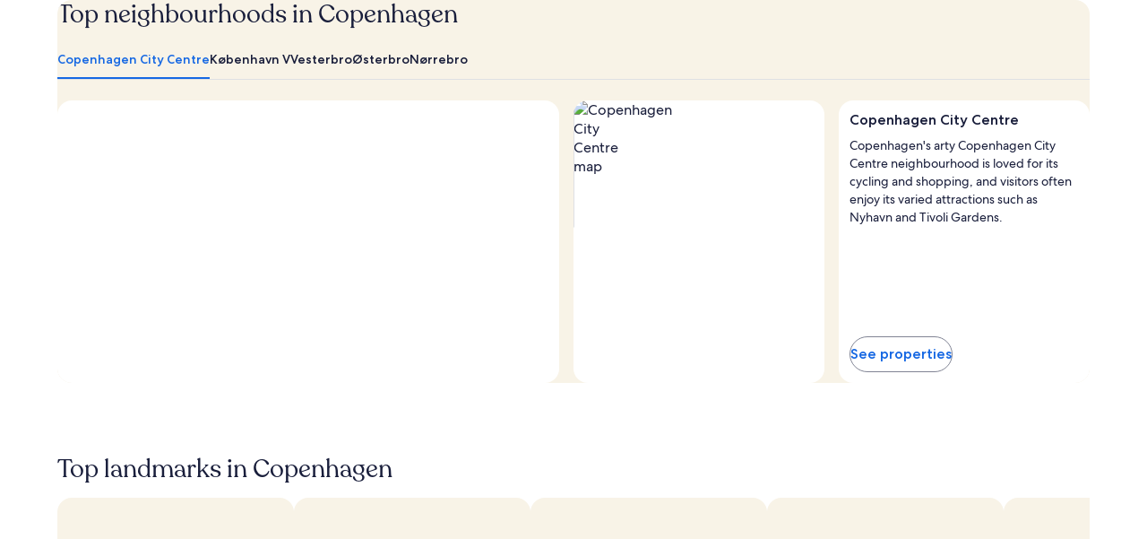

--- FILE ---
content_type: application/javascript
request_url: https://www.hotels.com/xlyxU4/Mq/xr/QqUv/qJ2181SSr7/u3aOwQzkS72NzruN/SwNsVyoB/MA1MVww/VdRk
body_size: 164628
content:
(function(){if(typeof Array.prototype.entries!=='function'){Object.defineProperty(Array.prototype,'entries',{value:function(){var index=0;const array=this;return {next:function(){if(index<array.length){return {value:[index,array[index++]],done:false};}else{return {done:true};}},[Symbol.iterator]:function(){return this;}};},writable:true,configurable:true});}}());(function(){Dt();xIh();ADh();var kQ=function(dz){return !dz;};var X1=function(lE,pv){return lE==pv;};var wx=function(){tH=["\x6c\x65\x6e\x67\x74\x68","\x41\x72\x72\x61\x79","\x63\x6f\x6e\x73\x74\x72\x75\x63\x74\x6f\x72","\x6e\x75\x6d\x62\x65\x72"];};var dq=function(vv,FL){return vv/FL;};var Gc=function(f2,LE){return f2^LE;};var j1=function T2(d7,WQ){'use strict';var Sz=T2;switch(d7){case Jl:{var QH=WQ[Mb];var B0=WQ[Y5];var Px=WQ[qI];VK.push(kq);try{var rQ=VK.length;var FK=kQ(Y5);var C0;return C0=L1(Q,[gz()[S1(Ok)].call(null,Pc,U7,VQ,X0),hQ()[jz(JK)](RL,Dv),cZ()[Mk(Rx)](vx,QE),QH.call(B0,Px)]),VK.pop(),C0;}catch(lk){VK.splice(ZK(rQ,BQ),Infinity,kq);var Lx;return Lx=L1(Q,[BL(typeof gz()[S1(x0)],'undefined')?gz()[S1(Ok)](mL,U7,VQ,X0):gz()[S1(IQ)].call(null,P1,RL,cv,AZ),CH()[Ck(HE)].apply(null,[lZ,v4,hH]),cZ()[Mk(Rx)](vx,QE),lk]),VK.pop(),Lx;}VK.pop();}break;case kb:{var O1=WQ[Mb];VK.push(rH);var cJ=SI[GH(typeof CH()[Ck(g4)],'undefined')?CH()[Ck(fv)](X2,kQ(kQ(x0)),F0):CH()[Ck(OQ)].apply(null,[x1,LQ,Ak])](O1);var bQ=[];for(var lz in cJ)bQ[pJ()[NL(bH)](t4,Yz,PL,P1)](lz);bQ[hQ()[jz(Yx)](Fc,zE)]();var N4;return N4=function Xk(){VK.push(L2);for(;bQ[cZ()[Mk(x0)].call(null,Vz,YJ)];){var WL=bQ[cZ()[Mk(QZ)].call(null,v0,l1)]();if(s2(WL,cJ)){var UZ;return Xk[CH()[Ck(t4)].call(null,BJ,SJ,rv)]=WL,Xk[pJ()[NL(hq)](bH,mJ,Tl,RE)]=kQ(E2[BQ]),VK.pop(),UZ=Xk,UZ;}}Xk[pJ()[NL(hq)](bH,EH,Tl,OQ)]=kQ(x0);var AL;return VK.pop(),AL=Xk,AL;},VK.pop(),N4;}break;case TB:{var d0;VK.push(H7);return d0=CH()[Ck(rL)](qz,Ok,d1),VK.pop(),d0;}break;case JR:{var T7=WQ[Mb];return typeof T7;}break;case N:{return this;}break;case HD:{var jK=WQ[Mb];var k0=WQ[Y5];var Wq=WQ[qI];VK.push(kE);jK[k0]=Wq[CH()[Ck(t4)](wQ,Nx,rv)];VK.pop();}break;case II:{var PH=WQ[Mb];VK.push(AE);var KH;return KH=L1(Q,[CH()[Ck(DZ)](fZ,kQ(kQ(x0)),jx),PH]),VK.pop(),KH;}break;case Zd:{return this;}break;case Wt:{var I0=WQ[Mb];var N1=WQ[Y5];var hZ=WQ[qI];return I0[N1]=hZ;}break;case Dh:{return this;}break;case Z5:{var Y2=WQ[Mb];var RH=WQ[Y5];var VZ=WQ[qI];VK.push(Oq);Y2[RH]=VZ[GH(typeof CH()[Ck(Ec)],'undefined')?CH()[Ck(fv)](PL,M0,Ez):CH()[Ck(t4)].call(null,Wz,kQ({}),rv)];VK.pop();}break;case TI:{var Ix=WQ[Mb];VK.push(m0);var BK=SI[BL(typeof CH()[Ck(Jk)],'undefined')?CH()[Ck(OQ)].call(null,zx,K7,Ak):CH()[Ck(fv)](ZE,tv,rE)](Ix);var KE=[];for(var Lk in BK)KE[pJ()[NL(bH)].apply(null,[t4,P1,cL,EH])](Lk);KE[hQ()[jz(Yx)].apply(null,[Fc,G2])]();var Oz;return Oz=function bx(){VK.push(sZ);for(;KE[BL(typeof cZ()[Mk(E0)],M4([],[][[]]))?cZ()[Mk(x0)].call(null,Vz,q4):cZ()[Mk(JH)].call(null,vc,OH)];){var p7=KE[cZ()[Mk(QZ)].call(null,v0,kk)]();if(s2(p7,BK)){var Oc;return bx[CH()[Ck(t4)](B1,kQ(BQ),rv)]=p7,bx[pJ()[NL(hq)](bH,nE,hE,jc)]=kQ(BQ),VK.pop(),Oc=bx,Oc;}}bx[pJ()[NL(hq)](bH,YQ,hE,P1)]=kQ(E2[Ok]);var IH;return VK.pop(),IH=bx,IH;},VK.pop(),Oz;}break;case Hh:{var Cc=WQ[Mb];VK.push(O2);var A1;return A1=Cc&&X1(GH(typeof hQ()[jz(Q7)],M4('',[][[]]))?hQ()[jz(Ok)](P1,jQ):hQ()[jz(CJ)].apply(null,[YQ,Mz]),typeof SI[CH()[Ck(wl)](NH,kQ(BQ),wk)])&&GH(Cc[hQ()[jz(AJ)](M7,Tv)],SI[CH()[Ck(wl)].call(null,NH,kQ(BQ),wk)])&&BL(Cc,SI[CH()[Ck(wl)](NH,Dk,wk)][pJ()[NL(FH)].call(null,Iz,hL,qx,OQ)])?CH()[Ck(S7)](gQ,RQ,j7):typeof Cc,VK.pop(),A1;}break;case Y5:{var Vx=WQ[Mb];var Rv=WQ[Y5];var nL=WQ[qI];VK.push(fq);try{var w2=VK.length;var q0=kQ({});var gK;return gK=L1(Q,[gz()[S1(Ok)].apply(null,[FH,U7,wQ,X0]),BL(typeof hQ()[jz(JL)],M4('',[][[]]))?hQ()[jz(JK)].call(null,RL,rK):hQ()[jz(Ok)].call(null,zQ,Qx),cZ()[Mk(Rx)].call(null,vx,X4),Vx.call(Rv,nL)]),VK.pop(),gK;}catch(E1){VK.splice(ZK(w2,BQ),Infinity,fq);var Gz;return Gz=L1(Q,[gz()[S1(Ok)].call(null,jx,U7,wQ,X0),CH()[Ck(HE)](T0,BQ,hH),cZ()[Mk(Rx)](vx,X4),E1]),VK.pop(),Gz;}VK.pop();}break;case dR:{VK.push(qq);this[pJ()[NL(hq)](bH,Vz,lL,t4)]=kQ(x0);var mH=this[hQ()[jz(GL)](Cl,CL)][x0][fQ()[PZ(Q7)].call(null,kQ(kQ({})),SJ,K1,zK,S7,JH)];if(GH(CH()[Ck(HE)](Oq,AJ,hH),mH[gz()[S1(Ok)].apply(null,[bH,U7,HJ,X0])]))throw mH[cZ()[Mk(Rx)].apply(null,[vx,F7])];var PE;return PE=this[pJ()[NL(mL)].apply(null,[jE,Mq,Ic,Fz])],VK.pop(),PE;}break;case MG:{VK.push(B7);this[pJ()[NL(hq)](bH,kQ([]),YL,FH)]=kQ(x0);var Bv=this[hQ()[jz(GL)](Cl,t7)][x0][fQ()[PZ(Q7)](Z7,t4,RL,Rc,S7,JH)];if(GH(GH(typeof CH()[Ck(tk)],M4('',[][[]]))?CH()[Ck(fv)](qL,kQ(x0),mQ):CH()[Ck(HE)].apply(null,[I1,RQ,hH]),Bv[gz()[S1(Ok)](Yz,U7,ZH,X0)]))throw Bv[cZ()[Mk(Rx)](vx,mZ)];var Pk;return Pk=this[pJ()[NL(mL)].apply(null,[jE,t4,sK,Nx])],VK.pop(),Pk;}break;case CR:{return this;}break;case I9:{return this;}break;case sh:{var Lz=WQ[Mb];var YF=WQ[Y5];var BT=WQ[qI];return Lz[YF]=BT;}break;case rO:{VK.push(Fz);var YV;return YV=CH()[Ck(rL)].apply(null,[dj,Yx,d1]),VK.pop(),YV;}break;case Kb:{var wf=WQ[Mb];VK.push(v3);var nM;return nM=wf&&X1(hQ()[jz(CJ)](YQ,zk),typeof SI[CH()[Ck(wl)].apply(null,[cc,tj,wk])])&&GH(wf[hQ()[jz(AJ)].call(null,M7,Kk)],SI[CH()[Ck(wl)](cc,Ap,wk)])&&BL(wf,SI[CH()[Ck(wl)](cc,g4,wk)][BL(typeof pJ()[NL(Ff)],M4('',[][[]]))?pJ()[NL(FH)](Iz,kQ(x0),SF,JK):pJ()[NL(wY)](XV,EH,pS,bH)])?CH()[Ck(S7)](Sq,hq,j7):typeof wf,VK.pop(),nM;}break;case zh:{var ps=WQ[Mb];VK.push(QZ);var pN;return pN=L1(Q,[BL(typeof CH()[Ck(FY)],M4([],[][[]]))?CH()[Ck(DZ)].apply(null,[xY,LQ,jx]):CH()[Ck(fv)].apply(null,[jx,hr,nm]),ps]),VK.pop(),pN;}break;case jb:{var NC=WQ[Mb];return typeof NC;}break;case kG:{return this;}break;}};var ZX=function(CN){if(CN==null)return -1;try{var SC=0;for(var Ns=0;Ns<CN["length"];Ns++){var Kf=CN["charCodeAt"](Ns);if(Kf<128){SC=SC+Kf;}}return SC;}catch(I8){return -2;}};var VS=function(){return VW.apply(this,[ZO,arguments]);};var QM=function(){return ["\n\nJ1M","\r8A.[","^:Z","\bS,_VQ\f","F","H!]R#[6\x40VTS^]\nM\fL3","dg\x40 ZG_u[_yz^","\v^ZAAW\f","W\"MF!7FO$","\n*N","Q","=Q","\nJ+^W","I8N#"," Q\rH","Y\x071","NK\b","L\"I*","\'_\\T2D\bV\f\"J*MF0uH8J-ZM","U_1LM","L=M","]\'_.EP^","_\r","F","H2H/Z","RO4H\'LWy\b[L","KZ\x40","E\t7[","P","F\t2X)o_#YjS","m{+!d!","U$,FM\b^[SG\x40)]_\x40\v2XYwU$\tMC\r5Z\n\rV4A]32Y","*[D\t:V\nP>N;JQ[\x07H","U{^,\\7GZN\x00CEKPN^5MF=u\\7GZN\x00CGEU\"GT\x40.*YS;d\vJCB\tE]\\7M]]\x00M^8Vl\x40M_Y\nMGK$\\[{\x40JG%_6\\KTI\nTZGQ:T0\x40\nS96\x00BH\f\nXQXAeNG\']\fRu\x07]\x40J\fKEl\rJ+S0[\rO#H7JMUCXl\rJ+\\n\t0E:X-EJY\nKe[K\r<XA#C2LV\\I\nPIKPNX!]\\\t:[\r%kRO\rK\n\tQe\x40]&Z\x00H>U,AYM\x40X|^S]6\tA{Tf[P\fYKO\nJ3QBQ<\t\r\x3f[1fNT9\fBZ\n\t.}6W3_$\x40W_9\fBZ\nY;NG\']\fRNn[_\x40Y>M%]\v1I^.u\\7GZN\x00CGEU\"GT\x40.*YS;PTXBTZDiAF2\x40\fN+F`iyS_KE\t$SN M\r_N\'[XN\fQ8 V>FQ)\t6FH8H`U\x07\bPY\nl\fK |S\x07/#|#U]KS\x07yXZ[P)KF\t=#0\\\fHJ\nGj%BW\t}PZ>T\'yKU_FPKWkSD&QYY{_,\\T_O\tZBAW\t$G\\4A]5V\'\nE\t_\fK\v\x40}\tT\x408N\nG6[\x40AVVZBNX$IF{\x40JG1\x07$\\WYB\v\fL\t\"I\'ARwN[d\x07\fPJL(FU\'2,\x00BL\b\f\r\n\nFAWiX\x40\t<\x40L2+GJN\bN\x00P\x405DLn{V2Y6\x07ZH\fY\x00NW(\\]#QJ\"\x07,LNVCC#=N5MF=\n6`vPTF\x00TD+]WZ1{\x40OY{OkT\bKQJ)\bZH\tFOY~A6[\x40AYM\\7M\bB<F];nHK]S\n^\fOWkM\x000U_\x3f6\x00BH\f\nXQU\"![{[0NNP\x00Uz[\t!,GyOLT\n\nD\nQXO\f<UT0\x40\nS9;AX\v\\\f\t\bKgLI.BNw]RDVJIJTHP)KF\t=JG%_6\\KTI\nE\fLIN1I\x40\x40n{V2Y6\x07^_._\nKU\"gTL\nnYE:/w2#LCA0\t]u\f4[.EME\vCP\x07ZRnDsV^XyJ0FMU\x07]\x00NW(\\]#Q^s5P\'JM\n\fHKH\x00\f|NG\']\fRwj]A2\\C\x00G\fBK\x073\x40\x40\nqAN2N7[W4PK\nM=Mo\x00T0\x40\nS90\x00B\\A\nPK$\\[{\x40JG%_6\\KTI\nE\fLV\x3fK1GYU!*kTX\v\\\f\t\bKgPQ6Z\"T!]PU\x07^CMVTKPkK\v2FCPjRj[bS4R_I^Q[Co\nF\b<CAj\x07.\x07MCIGCzD414HUO\fE_\x00K\r\t4B1^_#MW\vCPVI+\x00AL_\fkK6S6\v\fP_\x00L\f\x40o[\x3f\"2CU#l]Q_\x07VJL(FT(ZK9_:]RXI\\QN\toNG\']\fRNkRWK\nEPBKQk]T.J20LJU\bHMLQNM\"FH&Z\x00H>U,M^3GHzIJ\\7GZN\x00CMKQ\x403]\x40]=AH\x3fH-^RXI\\QN\f:K\fS2F*L#[[RWK\x07A\\8QA,L#EL_SX\v\\\f\t\bKo\\T(RR4N+FWVMW)\b\\\nsQK1O,JMS\x00IKo\\Q6\f*kTK_\v_\v]&F\b=\f8xFY\rQ.G\\\x401{\x40ON{_kRO[^CX\vU\"FV\x00\x40N#y[\\N\fCEY\rQ.G\\H]JG>\\j\v\\B\fXV\x07Ez\\I\t;F\fKwT\'^\fBZ\'K\"ZS!\nOw[.[\\[\r\x07\rJK \n[5A_8W2E\\N\fXEN^.NB\t;F\fKu\x07V_\nHX\t\\W\"\\G(BP\"_x_VS\r^I[fO<FKYyW\']QU\rCBIZVBzA\t[T(BNw[L^\fH^\f\\L!\x00SI%U\"\x07X\fW\fYPN^.N\x40n\t4U,]PTZ\fKg]O5AR2B6\v\x07T\bZ\f\b\bAnM=\x40^Yye1LWNTM[I4M\t{T%U5\v\x07T\bZ\f\b\bAnS[UqGO\'_,M\\^:\nLKZ]Z)F\b<CCRj!FTJY\x00[ZL\v&ZU[}P\nO\'[6JQHK\t\r\"SzIP$_`[\\N\fCGE]\v*MF\b7EYy[ [LJVZ\fKeWN!SJ\x079\x07`LA_\n\vY\fQB\\S&Z\x40;%\'\x00SV\vP\n\rIe]}\x40L29\x40_\x07CHK[eK]\r\r\x3fQY3x\vJOH\v[>L\"DVBQ0N0\x07I\nCV5MF=O];O\'Z\b\fJI[\"V6I#R0FNTC\f\x40a\x40qW\fQ\'V\']\\^KRHKRJ#![{_lHK]TMIX:NG\']\fRwej]H\x40[MXZWiEW<PORjNl\x40M_Y\nM#:.N:PC\fj\x07GH\f\nXQXIA\"DW\x07\'Q^R\"V.N\fBE]Z\x40aFN\'Q]#U0\x07K_\v_\v^H\v*MF\b7\tAN2N7[WE\fM]J.LPQ\f%n\vMRZGE]\v*MF\b7\x40uH\']LH\x07\\\fXFA\r5_\t;[\x07uN*[VMKR_K^\n\x07ZK\"_4#Q&N%U0n\r\fKQ(Z6GCR8NbYKUI\x00\x40\x40\x07lMBZsYH\x3fU&\vE^\n\x40\b/\x00\\L\t}]Y%[6FKPLXQ[Co\nF\b<CAj\x07-\x07MCZ\fKgZ\r\'\\\fXj6AKU\\\x00(SFMX2V\'NXN\fCCSL1I\x40\x40n[M]%]y[\\N\fCEVG\tIA(FW_U!o%_1\\UN\'\x40\x00bE\tIS&DGQ!\rY/N]T\fY)PLEW\"\\Gq^%/LMR\vC\nN\n\x403\x40]\x40qZD#n[[PGn\x40N6X[6N\'WOB\t]\r5_\t;[\x07uN*[VMKR_K^\n\x07ZK\"_4#Q&N%U0S_KGW\"[G\f\ts]9U6\tXTIOZE\fkZ\x3fQ]#_GLVR]LB\tF3A]],L#[HTYF43s=\x00hCU96PNK\b+J$F;LOwS,\tMOV_KYI+Q~n\x408\n0\x07X\\_)P]~tuL\t;]#H;lWNH\bMoZ&Z\x00H>U,\tjWV^\n\x403Q#XH>U,UEAE_KKeF]2XA3_.LM_I\fML\v$G_6\x40\nS9\x070T_O\x07Y\fP\x40\r\r3I:GMH%C\x07GMH\x00^Xd\\\vGQZ_![\fHuGM_ ^\bOjk\\Z\tzT>Il[\\I\f\nDQP)KF\t=-#9\x40_WV^\n\x403sG=F:RKN~H\']LH\x07^_K\\\f\v\r3\t\t{I9Y6\x40VTKCF\b\bCg\\+\x40JN2N7[WEDY\tk&fS\x3fQ\r[#Rk\x00BL\b\f\r\x00UQKKzNG\']\fRwHj\x00B\\\f^S[QiDW\'\\X>\\jFY\bAMKTN\f5MF=![.\\\\\x07%H8\nNJ)MALFXN2N7[WP[S\rZS(AV\x40MFMX8T\'\nE\fP^MW)\b\\N6L9G\x3f[\\N\fCQUO\b=WU8Tbh\fHJ\nS&DGG%[\nXw\nnMVT\fD\fUBQ2Z\\\x40}DS#U6PI_T\fLEF(FA&WS%nRO[\vH_[T\bK!AU2VYmrT\x00VII\tV3ZG\t<FA,L#EL_S\x07PB2ZS6B\f*nP^\x00\r]\t^.H\"THXO_,LK[_#JL(FIQ6\nO_,LK[_#JL(F\b=WU8Tj]A_EMEBP)KF\t=^#C2LV\\I\n\vCKV\bK4\\\x40\'[\x07%_6\\KTH__CPZzQN_Q\rY%[6FK|NVEzS7]L;[;gXW\fQ\n\x40nOL}YN<\x07$\\WYB\v\fIW\"\\Gs{V2Y6\x07J_._\nKU\"gT_21^_#1LMjY\nKj!\x00FLzKHyeYKUr:L\r3^L_Q\rY%[6FK|NVE\fnFN\r![S#C2Lu\vHKV\x40&\\WHzA{_lHNH\bJL(FT(FH\"H,Rfe\b\tL\fKBXkmS#F\fH8N;Y\\E\b\bQ(\\KWO1O,JMSLD\nP5F:G~\'\x07xIN,KQ(ZQ6O.T!_O\x07Y\fPH\t5\\L]JG!U+M\nTC\f^HZ]\r QJ\x07![0\tX\x07\x07ZEGPOQkZQ<OU~0LMO\r\x00 \x40)M\x40\t<F%I9Y6\x40VTA\fZ^BIK\"PFHT}\x40\vY9jOLT\n\nD\nQPN^5MF=3U,LNG\bL\tJZ\v)MJUzIJ*\x07[E\x07LEb\"FW\'[~$[RJL(FI!QI%Tb]QSLH\te\\]3\t!]\r[ujOLT\n\nD\nQPIW\"\\Gqo\f^=_!]}\fH^\fxeUIQ6\bY.IOLT\n\nD\nQPN^1I\x40\x40n{V2Y6ME>bC\bWo^S]=\nRwHkLJ\rEMQQ[\x403]\x40]6Y!_0Z\\\x40RKQJ)\bFHT(R\fN\'\x07U_\x07Y\rQD5\b\\]}D\fLy\x40_\x07^D\v\nI\x403]\x40]\'];O\'WPI\nQ]Fk\\O\'ARwNlMVT\fC\fU\f\t\"D&Q(\x07IH\nBF\bZ^$G\\\t!A\x00H8HxCH\f\rH\tF3A]U\'U16APIG_\x00IEPKQ/AAN6Lg6APIG\rH\vKEL4m=\x40^J8S&\t\tD\t\x40z\tL\t;]3_.L^[\vJ\fKQ/AAN6\x40\vS3\x07`G\\B\\WID5O:PC\f{N*\x40J\fT Q\f\x404TU\x00TikN\x40B5\b[]\'\\\nO~6\v\x07T\fW&QoF[<\x00];Vj]QSR_L^AV\tI|HV!P>Y\'\b\x40X\vMK\t~5u:PC\f~GnZMUDKQJ)\x00\t;]3U,LYE[MXZQ/AAN\t!M&R#H+LJaY#P\v\x403A]F:RK#R0FNTC\f\x40n\\Z$6H%K_\v_\v\f\bViZD.\x07U$J#]ZR,N\x00O\f\t\bK}NG\']\fRNkRP\\A\nE\fLV\bK\"F\b<CCHlL#[HT\nE\fLCK$\\[sQKY{TkRK_\v_\vN\\7MB\t;F\fKu#\x07XHCYIMV]3WLuKNyW\']QU\rC\vZ\x00E\t5SnB\fU3r\x00HPP\nHD5\b\\]\t;]#H;lWNH\tB3\x40QF=\n^\floGA_EVEL4FZN>_1rWgE\f\nU+MF\t=\nZ0FVNKCXVV\\\vGQI6\x40N9\'_\x07LOLi\\\x401<W_#R+ZJ[LD2]N2X>`JXN\na\n\\ZIKFzG\x3fXKU{$\x40W[T)PBN.N[uWJG>\\j]QSP]Z\\\v$IF[\x00%_6\\KTI\fF/d]QrJ\x07>\\j]QSP]Z\\\v!A\\\x3fM/S40LMO\r\x00NL)I^\f[\x00*_.Z\\\x00\t\r3\x40[S#FJkSlJXN\na\n\\QQ2Z\\\x40{]M_6N!AuU\nR\fU\vV\"S[UrWJH\x3fH-^T\f\t\r M\n\re\\\x40] \x40H2W\'GMY\rP\rGF&\\Q\b]<FCZ>T#EUCKW\fYPL4B%\b\n1S,HUV2B\nP5FU:U9[.E\x40vBKD%ZG\tiRR4N+FWR_LD\r1I\x40\x40n\x40\vU$6[\x40\x07\n_\fZ\vN\v\x40)OF\bPbj\ny_\x40[MXZQ/AAN\t!M&R#H+LJa\f#\fYPIQ5Q~o\tT>IlYK_X\v\n\vIoFB:ZP;CFZ\x40X\vWIU5MD\\}R\nR6V.PuU\nWV^\n\x40)P2_A>dXLE]ZQ;T=\x40\nR\"_`\x07W\vCVV\\\vGQ\\\x40!ENk\x07+\x07_S\x07A\tF4a\x00[]&XlL#[[T\f\nU+MF\t=AlH\']LH\x07^LKK3SN!S^N{S}MR\x00\r\bZ\f\b\bAz\n\\\'OH\x3fS1\x07W_\n\f\t\tD+DK,0mN*\x40J\n\x40S\r&OL<YP2N\'_O\x07Y\fPH\t5I\t{T%U5\v\x07T\nF\bNQ/Z]]\'N00LMO\x07M\f\x07zS\'MY+F`JVTCZZ]Z3F\r6\vT>IlG\\BCYK^\n\x07]\x075MF=^jNl]\x40J\fAWIW1I^]\t;]6H%M\b\fJIK\t\v*MF\b7\tAN2N7[WE\nE\fLV]37JuT-[T[\\X\fN\\7MFuKH\x3fS1\x07W_\nT\t!A\\\t;I9Y6\x40VTA\nYOS&Z\x40\'\\\nOyN0P|T\fD\x00LV\fK \\ZMLhF]goK\bL]M.[*q\rH%S\'ZbH4EDNL)I^\f[\x00j\x076\x00K_\v_\v\f\bViK]\r\r\x3fQY_lJVWHVK\x40iIT!x\f_~\\EPF/T0\x40\nS96\x00B\\\f^\n\x403\x40[S\'Fy9N0\x40\\IGH\vX\f\bJ|Z\f]MhNN~A4HK\fCY\rV\vNW>m\\:Qg%gy\x40_\fPYF4zFI%U9\x07\'\x07ZUA\x00K\t.NB\t;F\fKu\x07W\x07]\x00WgGS2F\x07\'\x00DH\f\nXQXX3\x40\x40\nsZKw0[VHA\\D\tS\x07IgKS;H#_/YM\x40Z\x00D3Mk\t\x3fPYZ\"T!]PU\x07VYIMTN^5MF=T>IlM\\V\fLZEQ\"ZS!-#n[\\IY+^]WkFW\t[\x002Gn\vW_\nXEL4_\t;[\x07q6APIG_AgL\r.IOY*\\7GZN\x00CEZPKWnS\b\x3fX^%F>[\x07NGH\vX\f\bNa\x00\x40]\t}XR0N*\x00\\\f^\n\x40w\\]6CC}%H#PH\x40EHYMCLnFi n\x408Y\n0LMO\r\vB\tF3A]]=%\'WRDI^QW>SDsA^H\fSXE\vP\"UQ\t0\\KH~A0LMO\rPG\x40o\\\b}P\fR20ZS._\nR\v5MA%QK_~6A\\TA\nK$\\[s[KH~A0LMO\rJL(FI%U%\x076APIEM\n\x40)\\A[6\x40N9,LN9\fB\bV\vO\r!]\\\t:[\r8+\x00BL\b\f\r\fNU7DKHQJ\x071O,JMS\r\fIKoIQ:4`G\\B\\K$\\[sWKH~A,XRDIJTK\x073\x40\x40\nq*Oj_VS\r^LBQIX(FQ=Q\x00Hj\\7GZN\x00CMWg\\U!J:[0B\vCK\t3\x00\\I%U>0LMO\rQNW&XH&Z\x00H>U,MBC[NV0AF{\x40ML%_4M\x07UV\"\bZ6\x40N9+W_L#P:\t3FP\x40:9_:]EX\v\\\f\t\bKoI!80_PK$\\[s\x40K,L#[TE\rL\t+TL\\OL{LnP^E\bL\tJL1hFH\"H,\tK\x40PZ^\bHOC2FQ<ZKH~A$FKREHMo\\6B^HyT\'QMLZXP]W\"\\GsA^Z\"T!]PU\x07VVHF\reK]6WU8T`\x40W\x07[\fX\bWn\x40\t&F\r9O.EL\b\f\rL IF}W\fR9_!]PU\x07R_XKVC\"KF\t\v6`L2\'M\nY^MW)s\x40LMn\t^Yh\nxL\x07\nVS_JL\v3QB/\rI;V`tD\bCKQJ)\x006\x40N9#VVKR\f\roNG\']\fRwNj\x00BH\f\nXQXO\fi_\x40\r{I9Y6\x40VTA\nYO|A\'W\v#2[\\LT\n\vZ\x00N^$IA]c\nZ7Z\\H(H\vK<DeA\\\x402B\n[6N-[APC\x00G\f]U%ZW.FH\"H,\tM\b_O\fHEW\"\\Gq\rI;VkZ[\rW\nP5FS2VI\'Nj\vK_\v_\vTS.OS!O2HN\\T:L^V\x07QAU\b8=\x40S\'CHUO\f\r>K#[L_>[U;_`[E\fKP5ML_1]R2I1\vI\x00SZLEU+IF!YAuJ.HM\\\f\x403Z\nJ)\nB\b2rP;l\'[JSIs\nB&Xj2H1\x40VT%^%IN$IA]`\x00]$_`LW^KD_\x00K\r\t3A#JA*n]G\x40WLI>\x00F\b N0O/LWNWPIVEK$\\[{N2N7[W\bPLOOQ/AAL!SQ2T6ZGEJL(FI%U#\x079THTP^K\nS&Z\x40=Q\\$ZZH\fC&^VoPT}SHU,]\\BVZ\x07\v\x07n\\]}SHB6LWI\x00CM/%%b\vwV&S<N2T&LK_!D\vYBN3I=P\fNm_lN\\N9_RWoF53u0w~|t-1:h=\" in\x407QY%\x00\'\x07^_.L^\x405\x00\\N(y\"ovk\':h7z*\x3f0`o~I\x00hBNwUG\\MI1KL\x40)kS\v2GK\f{\nk\x07^_=B\vK\re_W\x3fA{SF]\f\nhKL(FB*v$p\b^\'KL]6\fH\v[WA\\qXNjA4LW^\f_PV\x07QI\x406\x40NSl|ww(-f {\'6\"kg`\x3f*v$p~0LW^\f\fH\rBIB\"\\b2YH2Hj\x40o\'3l6t=$8wfv%/f<kxeGD\v^\f^5MF=OL\"l\'G]UDYKIJ5TN\b\x3fXO[\'OLW^\f\fH\fN\x40)LW!HR\"V.^JL{\x00Q5D7[+F,\\UVE]\r*\tA\"ZWG!Y9^\'[\\H[Q\vJ\fX:FN6La[VW\x00\rHK^\fO~.\x00L{>yY#]ZRAVKQJ)\x006\x40N9aTRLZXV]W\"\\GsW^HyI\'GM&CISEK$\\[{\x40JG>\\jhKH\b\x07\fL9D>\x00FIT!QI%Tb]D6CNLCK$\\[{\x40ON~A4HK\fCCS]ZQxFG\fiR3_$\x40W_\r\\\fXKJ!\ba1[qNz\x40W\vAKV\fD3G\x40=/\x408z+]\\H\b\nB%[CoFG\fr\t,L#[TE\fLu\x40rOPjsMHD]O\x40zM\x3fXKH~lG\\BRXEN^.N/9Q\x00H_k\b\x07\fW_\x00K\r\t$Q\x006XYw\\-[HVNX]\v$I^\fU6J3U,LOVXKO\r\r)D&QJ\".LW]\fX\nI\\Fz\tIF.WH4Rj]AC\fU]X!A\\\x3fMH%C9\x40_H\vCQ\r\f\vzM\'ARqjH_G\fHJ\nO\fkgP\n0\x40K]~X\x40\fHJ\nC.FS\f*O\nZVk]QH\t\r\nBQ2Z\\\x40\b.IKc{ukUE\\NVOQkZ5,S$I\fD\vXZ]ZQ>XWs\x40JN2N7[W\fVYIMQ[D5\b\\]21^_#2[VN\nTZV\bv3Z[}WP;6\x00IN\x00\x40LJn\x40\t&F\rX(LZNKCXQ^F\v$G\\\t!A\x00H8HdTT\nPW2KF}ZQ2n\vt[\\X\x07MFB\x40n\t\rH0H\x40\fB\b\fI]\x07ZU6ZOu\x07WFQsM\x00B5Y\\Ul[\x40f\f>\vAA&S\r\x40#\r!!Ux6LJNAZZPKWnD7SA*vKQJ)\x00\t;F\fKwT\'^nH M\n\rea\\\x3f]\x076N6LTJ^Y\nQ5]Q\b!QCR8To\x40M_O\tZX\t\tV3I\\}h\ru9-[]_^Y\nGL3M\x40\x3fQO9U,XHTEP\nF3[\r\b \x40CT6L\'\tX2-T\b]\fIL3M\x40\t<F>~/LMRGHN\t!^;M;astRT\vL\b].K3D$\'Q7U:_FKW\b\nL\nJ+^W2#\x40\nS9Ij\x00N\x00H\x3fPKSz\x00\\\nspH2l]Vi\fD\vXPIK\\zFS4US%&\x40\rNJT\x07Z\\iLW0Q.Y:U0PWT\x07\r^\nD5Mq0AN2T!PMT\x07\t^\x07D M\x40*]9]7H^_RhXFV\vD3N]L^EyO1LK{C4]\v&XB6!G\nS96\x07XX\v]ZQ2Z\\BQ(\x40!-ZZJDIC\vIk\\HZ\rX .HJ\x00\vRI\bK2D^L09_6Q]ikX^Z8AXm\\nNIOS\rPL\x40g\x07Z2G2T&\vH\f\nXQXIV3GBHT.BNwenfDE\nQI\\W\"\\GsRR4N+FW\x40_\x00K\r\t3S\r\x3fMKH\x3fS1XH\v\x40\x00Q\fNX:\x00HThWO2vMO\v\tQk\\M}D\fO#w\'ZJ[^\fOQi\\L\t}\x40R{I\'E_\nBZPI\\F&[W\x40JiWO2\'G]S\fHJ\nGQi[F\r{A~6\x00D\x40WZ\fKgNG\']\fRHkRK_\v_\v\fNU7DKH\t;]6H%\\T_\x07\n^LBHNXn\x00[","J2E\\j\b\x07~\x00K\r","\x07Q\\F1AY","e#KZQ","L F","_","","P","U\rR8NbJXV^LE\\VgIA\x40sRR4N+FW","\rYM\f4","S5S.L","J\x00KU\fL#","\tD1AU\t<F","6Y)","\v","Z\f4H\"GG<0\x40\nJ2x+]J","O\b","0l<jvl","CZ","!A\\Y<D\nRL${[\x072X","N\r{s\vES","<ZS>Y\'ZZR\bJ\x00[","gx","J5IU","\"","0DRm","BZ","N\\N=\x40\x00Ej!NA\t","D3A\\%#FO$S-G|H_","DX]\x07Y\nRW","\vu5GF\t*Ds1","IL\tK0\vP A\\-=]I;[6\x40VT","U=\x40X","I","#F\fX\"Y6zLX","`WL\bD\x40*XF\x40\t<L%_#MT\x00\fKG+M\t \x40R4_l#pTI_Z\n\x40JgJW\x40\'Q]5V\'T\x00M\n(JX\'GCQ\"I6\tQ[\r#3H%G^N\'Q]#U0tIHWI","\\6","dU/HPT;\\Z\v",":`\b\bQ(wm","YN<","\t","IJ5","3_,\x40\\^","6FMl\f","\tQ\"FF7=P\fK","$\x40W1[","L&B\"FF$\'U","Y\x07Ll$~","4M^:A","\f\x40>","\\\t","\rA\f\\","K#M\x40","2,u\"t%J.L{(2t$\b!%l5qsW\nu[LhYo~9:TDYN5B\"};OqcJ3LkU]K**d\"s#%N9dxoO\r;Z\'\b!!FtjA%y\"{xhqL(\x3f]J\fqjZ!,vTK|!{I\b&(~\x3f%%d`D!<E;Oh{R(/l\'W0dis!<rTKyp\f(;x$~9#pD!<F2V8{6Nr\b(8Z$~$0i{:j`\x07tJ D]w(9h\'~9\'/hlas!,u\"udLhs\vB$m)!&dB\fku\"W;l\rN}}^\tl&[=1QdKs!\x3fr;}y&lh\f(2t$\b!$ta!;$u\"W;lu^x}\v9{eK2\bqnQ!<v6M uhx{(+yg9!$tc\x00!;$u\"W;lu^xq0LE\r\\.\x00~p8$u:m{K`R1\x3fl&[=3K_s!q,[rhxy8(g\x07~5&dl\x40W\"}\nor$Ud$~)!&d\npD!<l1F8{xx{*\'CSX&d+fz/B\"}\n&mV{^\tl\'j<&0iq\"q5Lhs}\vB$\b!%G+_s!\tA,[|hxp\nC\"\b!$sm!01B\"}N&mV{\v$~&1j luW\nw7W\fd[L(\x3fg)]&]2s!G,[}u^xx:*B$g9!$svbZ!,u;}y||\f(1$wJ%|uy\x07:*\tZ{;`#DMI\v*I\\0&F=n7ft;y\'CsY(\x3fg[<&}ip51\nu;}}kC\b)\vf)%&d%qU4\nu;}y|qL(\x3f{]\x3f\f\r_s9,u\"j {\x00G]J\v[SX&g\x00bF9*\'y\"Yo{\x00w\n0&gUi0.*d\vqs8<s6C#~\fT0/h$~.&d)XdW\"}\rn&asJ\vI\r~)!%I7Ie8<w2j\foN{(k3K\"dbj2Ov\"}Yhsu8*B$g9!$q,o\x00!;$u\"WOx|{((Z$~j lD!<\"z {D\b\n^\tl#\\K\"Dz!:v\"}Yhsi\v:B$t\"dnx/\"so{D\fj&o~9*A\bs\"+XQ3\n#lNx1\x3fl&]Ka is!<aUi{htP_(Z$~*}iqjy\"p{hxx:$}0\"VFu\x40!:u\"}rxx{(JK~9%}iq3OfW\"}v \\{+U\t]WD_p8<wWxhqU&\x3fl$~9,^wis!N1D;}yDAY(\x3fgkH&Q jQ!<~TK!ao\x40\b;Z$f)!&dLt!<p\v\v{6NwY(\x3fgkW\n\bjis!<e\v\r {D\fj>\tg#~9!$w}s!<8\rU_5Lhs;:B$G\rX&d)np/sTKyBp\f(3O~9*(p-Gs\bku\"PO\rN}}^\tl&i.!Qd\nJD!<Y7F8{:\\{(^Tp$ 0iq9\"q5Lhsl:*B$G\rX&d}!01B\"}j\rN}}^\tl&h/)Qd\bs!;$u\"W\rN}L(\x3fc^ Ud_s#:B:N~\f\n^\tl+fK*\v|z^2*+XkO&lN{0/h$~.&d)np/!^j6Nn\b(H2S&d,q/W\"}tqkU^\tl&j=\f*d\vqs8<q7k\n#f{(Lc\\H&|ms!+$u\"Wbi\rNz\b(Z$~&j k\x00!\nT&`hx=)kU^7X&g)bZBi {x|{(5W~>&gZ:9B\"}W n\x00L\nZ$f)%&drQ!<b6x8{6NT\b(8Z$}=QA\x00BD!<N\x00d\nh{R(/l\'K+Ud\vqqW\"}tqkU^\tl!\\\x3fYTqjZ!,wP {B\fyIt$KUd_s#5\\\x00RV~\f\n0/h$~&d,q/\"ibYhsu<~9*(p-Gs2,u!hYhsu8x$~96]+_s!vTKoo\n;)U\t]/6Afq+\\9\fbR ~ow((JQ~9!&gM\x00$\x3f0u\"}\\/N{(w5p\"!dit+$u\"Wbixx{+$_\"g9!$F`D!<fv5zi|sl\x3f;{kY\"w_p794u\"}|#`w\x3fg9!$D=}!8u\"}\x00\bhxy\x3f(o~9*5G7rt!<rS_\rYhsB8$}J*Fu~d5\x3fy\"j0hx{+LWxI&d*bc/W\"}k6N{Y(\x3fw1[0*G*LZ!,v;}y&aj\b(8Z$}.WF*DG:Ov\"}Yhsn;It$g9! ptzK*fZ:m{sXm1\x3fl&i-\vQd_s!~[Yhsb;Lh\'~9&db}1\'\tW\"}u}V{1\x3fl&k\'Ud_s!A:m{N{(+xS~49 }ip2ku!Q/V D]\n\b;Z\'M9T&diu=B\"}Mhxx;$w~9&!j kz2,u!W|\bf{(Tp#Ug+_s!g}c{hxs\'UC\"\b!$swC!01B\"}c}V{\v$~:4j luW\nw9{\fd[L(\x3fg k&]2s!b_,[Yh|1\x3fl&k6*d_s!7~,[Yhp1\x3fl\'lX&g*P^7y xhxy=uQk9(dXX:M2nQ|\n=\x3fo\r~)!&}iq78\"z {E]pnW|\n9&}i{:M\x00p GkR(/l&g9!$rny8<w9WnYhsc8b*g9!$+a!;$u\"Q$\vhxy>;jg9!$swE\x00!1\n[YhQM0&ge-\fA\x00mp!<\"\nbYhsc8b\x3fg9!$\x00y!;$u\"Pkhxy0n\x3fg9!$roe8<w5\f:\be`qo~9\b|bH:(\x3fA\x07{xhr\b+Hg9!$w!;$u\"i9LhcI3)\v[\x3f\b*d_s!d;}ynkY(\x3fg\bj\tV=Q jQ!<z:dUu^x~0)gk9\"dipK;$u\"WfQ\rN{Y(\x3fk/g9!$q{\x00!1\n[YhQM0&ge-\fA\x00mp!<\"z {\x00l\bR\r9G~9.|)f!:v\"}wN{( S&d,zw/|;}yCoX(x$~9 0is8<v7F8{hxy<NI~9:TDYN5B\"}S ~H=\x3fe~9A\x00nK;N7}m6N{Y(\x3fw1[0*G*LZ!,v;}xe`{1\x3fl\"jK2D\\9,u\"f\rYhs`0B$K$db{.)<u;}y~uL(\x3fwe/U\tA\x00\x40!+$u\"W0\v0h\r{(\x3fl/u\r 0iq:8\"z {|WL(\x3fwe/U\tA\x00\x40!+$u\"W0\v6N{Y(\x3fg\x3ff\rX&g*f]9%v\x07y {x|{(t$KUd_s#5\\\x00RV~\f\n0/h$~\bdbY29<u;}xN{( k9&dnb\f$u\"io\f`]Y(\x3fg,q.$wis#77W\"}oN{(+2g9!$w*!47r\"}pN{+I]2Als#*f\\\x07Q;TqkL\n\bFQ~9!&drEz-V=B\"}\bmV{^\tl\'e.&d,rG/|.Fbhxp\n<N$~9\fc0is!\'2\x00\"z {BcO}\f~91&dnZW\nw1F\fg\r\x07","_W\x3f","\vY","W\v]%y-M\\","HJM","XY\n]","_8U)\x40\\\x07O\tZ","gLW\v_","_02Z\nL\"V#]PU\x07(D\x00H\v%\tD%DW","L%{2}PW\f\f","fjn","[","2J","Ll3M\x40\t<F","zR\x40\x00($!AW!","\v\x40\"F","!q_\x3f","twlU_C","H","\tH\x07T \x403oS\r#U\x07O","S","U\bQ\rX2H\'[","2FPT_P","C\bP\rH(^W","w\"I^02MNwl\'[JS\r5S\r\x07K","Z>^","J\vGEUY","4&W\vy!_,]","L","\r ","RS:y*HKyH","\x07wJ#]Q\x07FE\r\x00G\b\t\x404tS\rw|\'K\bYLE\x40ZW}\x40:`X","CSk","J3GF\r6","I\x00CS\v","<0`$l3%#zm|$8q1c\x00\x00nu","[D3KZ%\v6Z","DxW&\\];&Z\x00H>U,","^4J","^Q","{\x07Pm","\tH\x07x46K#G\x40"," zr","{Z6d\fU9NbkKU\rH(\fBjA\\","6\x40*H2W","0_6","","D\x00Z\vQjIG5]P","\be&[PL\f\fr\x00I\fD3M","\fR<_;MVM\x07","p#_X9XGgN]]d\"l\x00[VM_","ES","MW","u$y\bx|k","wK#7S#\r}\\besX8\x40=b","e[<G\fZ#\rO_S\n\r)VGu+]UM=","F];","^UO","r:HW.^W\" WU\'NOLT\n","d\r\x40$\\0&S\nR\n","^J*AG\r","L[\nV","U$y#YMO~O\bQ\"La\t=U","f:z","Y3O!L","%U6HMSK","G1F\b","~UA\x00=Q/\bb\f\b4\nR","Y#.LT_\x07\n^\'F,\x00k&EW","H\"ZS6","S^","K","HKL(FA","^\fX","\x07QMS6G~%U5Z\\H-Y","^X\bZ\"I\"EW\t","S","^\f\bDZ(\t\x40+zS<","F+AW\tQ\n[\x3fN","U+","6U\x07","T","\r=\x40\vs1x+[MR","$B","M&","m\x00HVGf(FF\'\'Y4H;YMS\r(P\v\x40","\t\tA\"P}","\tQ]\\\t:[\rO","RB","\vL)O","*","wm1PU!_0vfY\f"," \x40N#n0HZQ\x00J","Z\\T\r<H\\","8zc_W!]Y%{1PWY,HJ\f","|(]f63P\"]o\x40W","U9^-^jYH M\n","B.[FF\fH8Y-Eq[\x07A\x00M","\x40Jn\v^Z","\x00N8I1fKSC,L\fQ\"L","\x40[6Z","^\t\'Q8O,]","W>J","}\'J.Li[;_P\n","1F","7QU4_/FMS","wm1PU!_0oLT\nH\x07","]Q(GF\b"];};var Up=function ZT(Kp,AY){var qp=ZT;do{switch(Kp){case pP:{Kp=Sb;while(U8(gS,x0)){if(BL(cY[TY[Ok]],SI[TY[BQ]])&&NW(cY,zs[TY[x0]])){if(X1(zs,jW)){EV+=ZT(Al,[AC]);}return EV;}if(GH(cY[TY[Ok]],SI[TY[BQ]])){var Wr=Ip[zs[cY[x0]][x0]];var g8=ZT.apply(null,[Zd,[hr,M4(AC,VK[ZK(VK.length,BQ)]),gS,cY[BQ],Wr]]);EV+=g8;cY=cY[x0];gS-=L1(jB,[g8]);}else if(GH(zs[cY][TY[Ok]],SI[TY[BQ]])){var Wr=Ip[zs[cY][x0]];var g8=ZT(Zd,[Rx,M4(AC,VK[ZK(VK.length,BQ)]),gS,x0,Wr]);EV+=g8;gS-=L1(jB,[g8]);}else{EV+=ZT(Al,[AC]);AC+=zs[cY];--gS;};++cY;}}break;case wG:{Kp-=t9;while(U8(YC,x0)){if(BL(vX[Z3[Ok]],SI[Z3[BQ]])&&NW(vX,T8[Z3[x0]])){if(X1(T8,vf)){LY+=ZT(Al,[XC]);}return LY;}if(GH(vX[Z3[Ok]],SI[Z3[BQ]])){var Hs=mX[T8[vX[x0]][x0]];var Am=ZT(Dh,[vX[BQ],Hs,M4(XC,VK[ZK(VK.length,BQ)]),hL,x0,YC]);LY+=Am;vX=vX[x0];YC-=L1(ER,[Am]);}else if(GH(T8[vX][Z3[Ok]],SI[Z3[BQ]])){var Hs=mX[T8[vX][x0]];var Am=ZT.call(null,Dh,[x0,Hs,M4(XC,VK[ZK(VK.length,BQ)]),sC,rv,YC]);LY+=Am;YC-=L1(ER,[Am]);}else{LY+=ZT(Al,[XC]);XC+=T8[vX];--YC;};++vX;}}break;case pb:{var nN;return VK.pop(),nN=rF,nN;}break;case E5:{Kp-=zn;while(U8(mC,x0)){if(BL(v8[MC[Ok]],SI[MC[BQ]])&&NW(v8,vC[MC[x0]])){if(X1(vC,S3)){fE+=ZT(Al,[Dr]);}return fE;}if(GH(v8[MC[Ok]],SI[MC[BQ]])){var Rp=ks[vC[v8[x0]][x0]];var TC=ZT(ZB,[Rp,mC,M4(Dr,VK[ZK(VK.length,BQ)]),v8[BQ]]);fE+=TC;v8=v8[x0];mC-=L1(NO,[TC]);}else if(GH(vC[v8][MC[Ok]],SI[MC[BQ]])){var Rp=ks[vC[v8][x0]];var TC=ZT(ZB,[Rp,mC,M4(Dr,VK[ZK(VK.length,BQ)]),x0]);fE+=TC;mC-=L1(NO,[TC]);}else{fE+=ZT(Al,[Dr]);Dr+=vC[v8];--mC;};++v8;}}break;case bR:{return fE;}break;case tI:{for(var L8=x0;dT(L8,LM.length);L8++){var WE=GS(LM,L8);var SE=GS(ZF.tB,zC++);l3+=ZT(Al,[wp(zj(rV(WE),rV(SE)),zj(WE,SE))]);}Kp+=bb;return l3;}break;case QP:{Kp+=St;return ZT(m9,[GM]);}break;case GP:{var z3=M4([],[]);Kp=LU;dM=ZK(jX,VK[ZK(VK.length,BQ)]);}break;case hD:{VK.pop();Kp=RB;}break;case cR:{if(GH(typeof T8,Z3[fv])){T8=vf;}Kp+=Gn;var LY=M4([],[]);XC=ZK(WM,VK[ZK(VK.length,BQ)]);}break;case CR:{var TS=DV[zF];Kp=Il;var NY=x0;}break;case XO:{if(GH(typeof Aj,qS[fv])){Aj=VF;}Kp+=mI;var xS=M4([],[]);V3=ZK(fC,VK[ZK(VK.length,BQ)]);}break;case VG:{if(dT(ON,n3.length)){do{hQ()[n3[ON]]=kQ(ZK(ON,Ok))?function(){return L1.apply(this,[zh,arguments]);}:function(){var QY=n3[ON];return function(gp,J8){var qX=Qr.apply(null,[gp,J8]);hQ()[QY]=function(){return qX;};return qX;};}();++ON;}while(dT(ON,n3.length));}Kp-=Hb;}break;case nt:{for(var tY=x0;dT(tY,rN[cZ()[Mk(x0)](Vz,hV)]);tY=M4(tY,BQ)){(function(){var Br=rN[tY];VK.push(HN);var Qf=dT(tY,PF);var DS=Qf?cZ()[Mk(BQ)](rW,Jj):CH()[Ck(x0)](qs,K1,v0);var SS=Qf?SI[GH(typeof CH()[Ck(x0)],'undefined')?CH()[Ck(fv)](tX,x3,OW):CH()[Ck(BQ)](RC,U7,Dk)]:SI[GH(typeof hQ()[jz(Ok)],'undefined')?hQ()[jz(Ok)](PY,DM):hQ()[jz(x0)](RE,WC)];var n8=M4(DS,Br);In[n8]=function(){var nF=SS(Ks(Br));In[n8]=function(){return nF;};return nF;};VK.pop();}());}Kp=hD;}break;case ZB:{var vC=AY[Mb];var mC=AY[Y5];var kp=AY[qI];var v8=AY[Gd];if(GH(typeof vC,MC[fv])){vC=S3;}Kp=E5;var fE=M4([],[]);Dr=ZK(kp,VK[ZK(VK.length,BQ)]);}break;case Il:{if(dT(NY,TS.length)){do{var Zf=GS(TS,NY);var Om=GS(hp.zR,Pf++);Y3+=ZT(Al,[zj(wp(rV(Zf),Om),wp(rV(Om),Zf))]);NY++;}while(dT(NY,TS.length));}Kp=sl;}break;case rI:{for(var W8=x0;dT(W8,OV[cZ()[Mk(x0)](Vz,Cm)]);W8=M4(W8,BQ)){var Nr=OV[GH(typeof pJ()[NL(IQ)],'undefined')?pJ()[NL(wY)](NS,Q7,Kj,hL):pJ()[NL(RL)](tk,fv,Zn,RE)](W8);var GV=Q3[Nr];rF+=GV;}Kp-=G;}break;case RP:{while(U8(Lr,x0)){if(BL(I3[qS[Ok]],SI[qS[BQ]])&&NW(I3,Aj[qS[x0]])){if(X1(Aj,VF)){xS+=ZT(Al,[V3]);}return xS;}if(GH(I3[qS[Ok]],SI[qS[BQ]])){var bW=Xm[Aj[I3[x0]][x0]];var t8=ZT(BP,[nj,bW,jc,M4(V3,VK[ZK(VK.length,BQ)]),I3[BQ],Lr]);xS+=t8;I3=I3[x0];Lr-=L1(Yn,[t8]);}else if(GH(Aj[I3][qS[Ok]],SI[qS[BQ]])){var bW=Xm[Aj[I3][x0]];var t8=ZT.apply(null,[BP,[WS,bW,sf,M4(V3,VK[ZK(VK.length,BQ)]),x0,Lr]]);xS+=t8;Lr-=L1(Yn,[t8]);}else{xS+=ZT(Al,[V3]);V3+=Aj[I3];--Lr;};++I3;}Kp=HI;}break;case ZO:{var QS=AY[Mb];var xC=AY[Y5];var PM=AY[qI];Kp+=zn;var l3=M4([],[]);var zC=Pr(ZK(QS,VK[ZK(VK.length,BQ)]),RL);var LM=EC[PM];}break;case cG:{for(var AF=x0;dT(AF,UF.length);++AF){pJ()[UF[AF]]=kQ(ZK(AF,wY))?function(){return L1.apply(this,[hG,arguments]);}:function(){var Df=UF[AF];return function(tV,B3,HX,qM){var wj=VS(tV,EH,HX,kQ(BQ));pJ()[Df]=function(){return wj;};return wj;};}();}Kp=RB;}break;case Sb:{return EV;}break;case kP:{return z3;}break;case FO:{Kp=QP;while(NW(YY,x0)){var XY=Pr(ZK(M4(YY,WF),VK[ZK(VK.length,BQ)]),S8.length);var AT=GS(WW,YY);var hS=GS(S8,XY);GM+=ZT(Al,[zj(wp(rV(AT),hS),wp(rV(hS),AT))]);YY--;}}break;case mA:{Kp=RB;for(var Em=x0;dT(Em,Ar.length);++Em){CH()[Ar[Em]]=kQ(ZK(Em,fv))?function(){return L1.apply(this,[GU,arguments]);}:function(){var sY=Ar[Em];return function(w3,rr,Bp){var pX=ZF.call(null,w3,kQ(kQ(BQ)),Bp);CH()[sY]=function(){return pX;};return pX;};}();}}break;case LO:{Kp=JP;while(dT(Ls,Cf.length)){var DT=GS(Cf,Ls);var ds=GS(Qr.f9,Tm++);bS+=ZT(Al,[wp(zj(rV(DT),rV(ds)),zj(DT,ds))]);Ls++;}}break;case A9:{var bj=AY[Mb];Kp=RB;ZF=function(Ej,CX,rS){return ZT.apply(this,[ZO,arguments]);};return zX(bj);}break;case l5:{Kp+=kh;for(var lS=x0;dT(lS,UM[qS[x0]]);++lS){fQ()[UM[lS]]=kQ(ZK(lS,fv))?function(){VF=[];ZT.call(this,gd,[UM]);return '';}:function(){var xf=UM[lS];var gF=fQ()[xf];return function(jC,mN,g3,mM,Cj,PC){if(GH(arguments.length,x0)){return gF;}var wW=ZT(BP,[RL,PW,FH,mM,Cj,PC]);fQ()[xf]=function(){return wW;};return wW;};}();}}break;case Fh:{Kp=RB;return LY;}break;case sl:{return Y3;}break;case mb:{return [t4,Gp(CJ),Wp,Gp(wY),PW,Gp(BQ),Gp(AJ),[U7],Q7,Gp(rv),HE,FH,Gp(ZN),t4,BQ,Gp(ZN),Gp(MV),[wY],K7,bH,Gp(t4),fv,x0,Gp(bH),Gp(x3),Yz,RQ,BQ,Gp(wY),K1,Gp(RL),IQ,Gp(Dk),j8,Z8,RL,Gp(ZN),Gp(hL),MV,wY,Gp(bH),Q7,Gp(wY),Gp(U7),JH,x0,Gp(JH),AJ,Gp(BQ),Gp(bH),Rr,BQ,Gp(fv),t4,bH,Gp(GL),Gp(OQ),BQ,Gp(AJ),wY,BQ,Wp,IQ,bH,Gp(wl),AJ,RL,Q7,[fv],SJ,Wp,Gp(FH),IQ,FH,Gp(EH),SJ,Gp(t4),Gp(WS),Gj,RL,fv,Gp(JC),Yz,mJ,RL,Gp(Q7),Gp(Ok),t4,Gp(wY),fv,QZ,[wY],Gp(hL),Gp(Wp),Gj,Gp(wY),IQ,fv,Gp(Wp),Gp(BQ),Gp(sC),Gp(tk),GX,K1,Gp(fv),Gp(WS),jx,BQ,Gp(Ok),Gp(RL),wY,Gp(Wp),Gp(hr),Dk,Gp(wY),Gp(Nx),P1,fv,Gp(WS),WS,RL,Gp(bH),FH,Gp(bH),BQ,Gp(BQ),Gp(sf),YQ,FH,Gp(BQ),AJ,Gp(CJ),IQ,wY,wY,Gp(jx),YQ,wY,Gp(Wp),t4,Gp(t4),Ok,t4,Gp(OQ),Q7,BQ,Gp(jx),Nx,AJ,Gp(BQ),Gp(BQ),Gp(JH),Gp(wY),BQ,Gp(WS),Nx,Gp(RL),Gp(Gj),Dk,Gp(FH),Gp(fv),Gp(WS),hq,SJ,CJ,Gp(bH),wY,Gp(jc),Gp(t4),JC,Gp(t4),Q7,Gp(Wp),Gp(Ok),Gp(Fz),CJ,Gp(BQ),x0,Gp(wY),Gp(BQ),Rr,Q7,U7,Gp(Q7),Gp(AJ),Ok,Gp(ZN),VV,fv,Gp(Wp),Gp(AJ),Q7,CJ,Gp(FH),fv,Gp(IQ),Gp(K1),xV,U7,BQ,Gp(j8),Ak,CJ,Gp(CJ),Gp(YQ),x0,Ok,OQ,Gp(RL),x0,Gp(Pc),bp,Gp(bp),mJ,[x0],tk,x0,x0,Z7,Gp(S7),bH,Gp(MV),Yz,wY,[x0],Gp(JH),U7,x0,BQ,Gp(Wp),Gp(BQ),Gp(FH),Rr,Gp(IQ),Gp(AJ),Gp(BQ),bp,Gp(RL),Gp(t4),RL,Gp(JH),bH,fv,Q7,Gp(IQ),Gp(Rr),Gp(fv),wY,wY,BQ,Gp(Ok),Gp(RL),Wp,Gp(M0),K7,Gp(fv),RL,BQ,Gp(Yx),hq,Gp(fv),Gp(Ok),Gp(S7),GL,[fv],BQ,Gp(fv),Gp(OQ),EH,Gp(RL),ZN,Gp(fv),Gp(zM),Vz,bH,Gp(hr),MV,[U7],Ok,bH,Gp(RL),Gp(U7),Q7,Ok,Gp(OQ),Gp(WS),j8,Gp(FH),Ok,bH,Gp(RQ),RQ,wY,Gp(M0),Vz,Gp(t4),Ok,IQ];}break;case Yd:{for(var bM=x0;dT(bM,cV.length);++bM){cZ()[cV[bM]]=kQ(ZK(bM,JH))?function(){return L1.apply(this,[Bt,arguments]);}:function(){var kr=cV[bM];return function(LN,pC){var hM=hp(LN,pC);cZ()[kr]=function(){return hM;};return hM;};}();}Kp-=FD;}break;case JU:{var EV=M4([],[]);Kp+=St;AC=ZK(fm,VK[ZK(VK.length,BQ)]);}break;case LU:{Kp-=YD;while(U8(IS,x0)){if(BL(Rj[tH[Ok]],SI[tH[BQ]])&&NW(Rj,KV[tH[x0]])){if(X1(KV,ff)){z3+=ZT(Al,[dM]);}return z3;}if(GH(Rj[tH[Ok]],SI[tH[BQ]])){var mS=HC[KV[Rj[x0]][x0]];var Mf=ZT(pG,[cM,M4(dM,VK[ZK(VK.length,BQ)]),Rj[BQ],mS,kQ(kQ(BQ)),IS]);z3+=Mf;Rj=Rj[x0];IS-=L1(ZO,[Mf]);}else if(GH(KV[Rj][tH[Ok]],SI[tH[BQ]])){var mS=HC[KV[Rj][x0]];var Mf=ZT.call(null,pG,[qY,M4(dM,VK[ZK(VK.length,BQ)]),x0,mS,HN,IS]);z3+=Mf;IS-=L1(ZO,[Mf]);}else{z3+=ZT(Al,[dM]);dM+=KV[Rj];--IS;};++Rj;}}break;case dR:{Kp+=SB;return [[Ok,wY,Gp(BQ),Gp(M0),mJ,Gp(RL),Gp(bH)],[],[],[x0,Gp(fv),fv],[wY,AJ,Gp(OQ)],[Rr,Gp(wY),Gp(ZN)],[]];}break;case Q:{var rN=AY[Mb];var PF=AY[Y5];VK.push(lT);Kp+=ml;var Ks=ZT(Sn,[]);}break;case Z5:{Kp=VG;var n3=AY[Mb];zm(n3[x0]);var ON=x0;}break;case pG:{var l8=AY[Mb];var jX=AY[Y5];var Rj=AY[qI];Kp+=KD;var KV=AY[Gd];var bf=AY[sI];var IS=AY[ER];if(GH(typeof KV,tH[fv])){KV=ff;}}break;case qd:{Kp+=rP;var zF=AY[Mb];var jV=AY[Y5];var Y3=M4([],[]);var Pf=Pr(ZK(jV,VK[ZK(VK.length,BQ)]),tk);}break;case m9:{var TE=AY[Mb];hp=function(bm,kj){return ZT.apply(this,[qd,arguments]);};return rC(TE);}break;case Dh:{var vX=AY[Mb];var T8=AY[Y5];var WM=AY[qI];var hf=AY[Gd];var CF=AY[sI];var YC=AY[ER];Kp+=Pt;}break;case qI:{var OV=AY[Mb];var Q3=AY[Y5];VK.push(hY);var rF=pJ()[NL(IQ)].call(null,z8,E0,W9,nT);Kp+=KR;}break;case Sn:{VK.push(rv);var bV={'\x24':BL(typeof hQ()[jz(BQ)],M4([],[][[]]))?hQ()[jz(BQ)](QZ,XM):hQ()[jz(Ok)].apply(null,[jr,bX]),'\x32':hQ()[jz(U7)].apply(null,[MN,Tj]),'\x33':CH()[Ck(U7)].apply(null,[Ss,cp,cM]),'\x36':GH(typeof pJ()[NL(BQ)],'undefined')?pJ()[NL(wY)](jF,EH,E8,kQ({})):pJ()[NL(x0)](Rx,kQ(kQ(x0)),R3,kQ({})),'\x41':CH()[Ck(AJ)](nW,kQ(BQ),VV),'\x42':pJ()[NL(BQ)](VX,hL,G3,Ok),'\x49':CH()[Ck(Wp)](TR,BQ,xN),'\x4f':pJ()[NL(U7)](LQ,hq,dV,sC),'\x54':pJ()[NL(AJ)].call(null,wk,GL,Mr,RQ),'\x56':cZ()[Mk(U7)].apply(null,[RM,ZE]),'\x68':GH(typeof pJ()[NL(x0)],M4('',[][[]]))?pJ()[NL(wY)].call(null,tN,QZ,fS,hN):pJ()[NL(Wp)](Z8,CJ,jS,VV)};var QN;return QN=function(kS){return ZT(qI,[kS,bV]);},VK.pop(),QN;}break;case Zd:{var h8=AY[Mb];var fm=AY[Y5];Kp+=MO;var gS=AY[qI];var cY=AY[Gd];var zs=AY[sI];if(GH(typeof zs,TY[fv])){zs=jW;}}break;case HI:{return xS;}break;case jO:{while(dT(WN,qf[TY[x0]])){Xj()[qf[WN]]=kQ(ZK(WN,BQ))?function(){jW=[];ZT.call(this,lG,[qf]);return '';}:function(){var xF=qf[WN];var p8=Xj()[xF];return function(UV,Af,kC,KT,LS){if(GH(arguments.length,x0)){return p8;}var Im=ZT(Zd,[Ap,Af,kC,KT,JH]);Xj()[xF]=function(){return Im;};return Im;};}();++WN;}Kp+=x9;}break;case Y5:{var s8=AY[Mb];var WF=AY[Y5];var S8=DV[Rm];var GM=M4([],[]);Kp=FO;var WW=DV[s8];var YY=ZK(WW.length,BQ);}break;case JP:{Kp+=t5;return bS;}break;case AD:{var cV=AY[Mb];rC(cV[x0]);Kp+=Mt;}break;case lG:{var qf=AY[Mb];var WN=x0;Kp-=jl;}break;case Pn:{var KY=AY[Mb];Kp+=sd;var IM=AY[Y5];var bS=M4([],[]);var Tm=Pr(ZK(IM,VK[ZK(VK.length,BQ)]),NX);var Cf=zY[KY];var Ls=x0;}break;case CI:{var KM=AY[Mb];Qr=function(P3,IF){return ZT.apply(this,[Pn,arguments]);};return zm(KM);}break;case rh:{var Ar=AY[Mb];zX(Ar[x0]);Kp-=hh;}break;case BP:{var Fr=AY[Mb];var Aj=AY[Y5];var m8=AY[qI];Kp+=EA;var fC=AY[Gd];var I3=AY[sI];var Lr=AY[ER];}break;case Al:{var dC=AY[Mb];if(mE(dC,BI)){return SI[Uj[Ok]][Uj[BQ]](dC);}else{dC-=YA;return SI[Uj[Ok]][Uj[BQ]][Uj[x0]](null,[M4(dS(dC,JH),NI),M4(Pr(dC,TR),Sh)]);}Kp+=m9;}break;case hO:{Kp-=md;var UF=AY[Mb];J3(UF[x0]);}break;case gd:{Kp-=EU;var UM=AY[Mb];}break;}}while(Kp!=RB);};var tp=function(){if(SI["Date"]["now"]&&typeof SI["Date"]["now"]()==='number'){return SI["Math"]["round"](SI["Date"]["now"]()/1000);}else{return SI["Math"]["round"](+new (SI["Date"])()/1000);}};var GH=function(np,sF){return np===sF;};var HS=function(){var Um;if(typeof SI["window"]["XMLHttpRequest"]!=='undefined'){Um=new (SI["window"]["XMLHttpRequest"])();}else if(typeof SI["window"]["XDomainRequest"]!=='undefined'){Um=new (SI["window"]["XDomainRequest"])();Um["onload"]=function(){this["readyState"]=4;if(this["onreadystatechange"] instanceof SI["Function"])this["onreadystatechange"]();};}else{Um=new (SI["window"]["ActiveXObject"])('Microsoft.XMLHTTP');}if(typeof Um["withCredentials"]!=='undefined'){Um["withCredentials"]=true;}return Um;};function ADh(){rt=XB+XB*YR+ER*YR*YR,P2=Gd+XB*YR+Mb*YR*YR+YR*YR*YR,xU=ER+YR+sI*YR*YR,bR=hG+ER*YR+YR*YR,PO=Y5+qI*YR+sI*YR*YR+YR*YR*YR,ZI=XB+ER*YR+ER*YR*YR,jB=sI+YR,SU=Gd+Mb*YR+qI*YR*YR,nh=sI+ER*YR,Kv=GU+Mb*YR+GU*YR*YR+YR*YR*YR,ZA=ZO+Gd*YR+XB*YR*YR,RK=hG+ZO*YR+Mb*YR*YR+YR*YR*YR,V2=Mb+qI*YR+qI*YR*YR+YR*YR*YR,PA=Gd+Gd*YR+YR*YR,gB=XB+YR,TG=Mb+ER*YR+YR*YR,ZZ=GU+hG*YR+YR*YR+YR*YR*YR,p1=qI+ZO*YR+sI*YR*YR+YR*YR*YR,St=sI+Mb*YR+YR*YR,kK=hG+hG*YR+Gd*YR*YR+YR*YR*YR,bA=sI+hG*YR+Gd*YR*YR,VQ=Gd+Mb*YR+Mb*YR*YR+YR*YR*YR,U1=XB+GU*YR+sI*YR*YR+YR*YR*YR,t7=Y5+YR+Mb*YR*YR+YR*YR*YR,Pv=Gd+GU*YR+qI*YR*YR+YR*YR*YR,PD=hG+ER*YR+XB*YR*YR,HL=GU+XB*YR+ER*YR*YR+YR*YR*YR,Cz=sI+YR+XB*YR*YR+YR*YR*YR,zL=ZO+ER*YR+XB*YR*YR+YR*YR*YR,vD=Gd+Gd*YR+hG*YR*YR,mD=Y5+XB*YR+Gd*YR*YR,LL=ZO+YR+YR*YR+YR*YR*YR,zP=sI+GU*YR+Gd*YR*YR,M1=qI+ER*YR+Mb*YR*YR+YR*YR*YR,OZ=XB+YR+Mb*YR*YR+YR*YR*YR,qb=ZO+Gd*YR+YR*YR,Cq=ZO+sI*YR+YR*YR+YR*YR*YR,MO=GU+Mb*YR+qI*YR*YR,tQ=GU+qI*YR+XB*YR*YR+YR*YR*YR,jH=Y5+sI*YR+YR*YR+YR*YR*YR,pZ=hG+XB*YR+XB*YR*YR+YR*YR*YR,Yv=sI+GU*YR+sI*YR*YR+YR*YR*YR,qQ=Mb+XB*YR+sI*YR*YR+YR*YR*YR,gH=Mb+qI*YR+YR*YR+YR*YR*YR,LO=qI+qI*YR+XB*YR*YR,TR=sI+qI*YR+Mb*YR*YR+YR*YR*YR,n5=Mb+qI*YR+ER*YR*YR,AG=Y5+ER*YR+sI*YR*YR,Nn=ZO+Gd*YR+ZO*YR*YR,MA=hG+YR+ER*YR*YR,cQ=Y5+Mb*YR+sI*YR*YR+YR*YR*YR,qh=ZO+ZO*YR,JQ=Mb+sI*YR+Mb*YR*YR+YR*YR*YR,v7=Y5+XB*YR+XB*YR*YR+YR*YR*YR,H2=XB+XB*YR+qI*YR*YR+YR*YR*YR,RO=ZO+qI*YR+YR*YR,bc=sI+ZO*YR+Gd*YR*YR+YR*YR*YR,NP=GU+GU*YR+qI*YR*YR,ml=GU+qI*YR+YR*YR,zc=hG+Gd*YR+YR*YR+YR*YR*YR,bJ=sI+sI*YR+hG*YR*YR+YR*YR*YR,fG=ZO+Gd*YR+ER*YR*YR,FR=hG+Mb*YR+ZO*YR*YR,vE=Gd+sI*YR+qI*YR*YR+YR*YR*YR,db=XB+qI*YR+ER*YR*YR,l2=GU+GU*YR+qI*YR*YR+YR*YR*YR,MJ=sI+YR+YR*YR+YR*YR*YR,r2=qI+Mb*YR+YR*YR+YR*YR*YR,r1=Y5+GU*YR+ZO*YR*YR+YR*YR*YR,zh=hG+qI*YR,VD=ER+Gd*YR+sI*YR*YR,hP=ZO+ER*YR+YR*YR+YR*YR*YR,Fx=XB+Gd*YR+sI*YR*YR+YR*YR*YR,bv=XB+GU*YR+Mb*YR*YR+YR*YR*YR,Aq=sI+YR+qI*YR*YR+YR*YR*YR,DI=Mb+Mb*YR+ER*YR*YR,DK=Mb+YR+qI*YR*YR+YR*YR*YR,Fv=ZO+Mb*YR+ER*YR*YR+YR*YR*YR,n4=GU+hG*YR+Gd*YR*YR+YR*YR*YR,Il=XB+GU*YR+ZO*YR*YR,RZ=qI+qI*YR+ER*YR*YR+YR*YR*YR,Xh=ZO+Gd*YR+YR*YR+YR*YR*YR,dE=ZO+sI*YR+ER*YR*YR+YR*YR*YR,dR=sI+sI*YR,qH=Y5+XB*YR+Mb*YR*YR+YR*YR*YR,m4=ZO+ZO*YR+YR*YR+YR*YR*YR,sL=Mb+GU*YR+Mb*YR*YR+YR*YR*YR,MG=Y5+Mb*YR+ZO*YR*YR,rn=XB+ZO*YR+XB*YR*YR,Gb=ZO+Gd*YR,CR=XB+Mb*YR+Gd*YR*YR,Xq=ER+YR+ZO*YR*YR+YR*YR*YR,lZ=Mb+ER*YR+YR*YR+YR*YR*YR,pU=Gd+qI*YR+qI*YR*YR,WD=sI+sI*YR+ER*YR*YR,nn=Y5+ER*YR+ER*YR*YR+YR*YR*YR,VA=Mb+sI*YR+XB*YR*YR,pI=hG+XB*YR+XB*YR*YR,p2=sI+ZO*YR+YR*YR+YR*YR*YR,v9=Gd+hG*YR+sI*YR*YR,fU=GU+XB*YR+XB*YR*YR+YR*YR*YR,O4=Mb+XB*YR+XB*YR*YR+YR*YR*YR,Dl=hG+sI*YR+ZO*YR*YR,lc=Mb+ZO*YR+XB*YR*YR+YR*YR*YR,UD=Mb+qI*YR,cK=XB+YR+YR*YR+YR*YR*YR,UG=ER+sI*YR+XB*YR*YR,ZB=ZO+sI*YR,gL=Y5+XB*YR+YR*YR+YR*YR*YR,FA=ER+qI*YR+XB*YR*YR,CL=Mb+GU*YR+Gd*YR*YR+YR*YR*YR,YD=hG+Mb*YR+qI*YR*YR,xQ=hG+GU*YR+hG*YR*YR+YR*YR*YR,F7=ZO+ZO*YR+qI*YR*YR+YR*YR*YR,d4=Gd+YR+Gd*YR*YR+YR*YR*YR,DG=Y5+GU*YR+qI*YR*YR,CO=hG+GU*YR+ZO*YR*YR,Jd=ZO+XB*YR+ER*YR*YR,wD=GU+GU*YR+YR*YR,w0=ER+GU*YR+Gd*YR*YR+YR*YR*YR,OG=Mb+sI*YR+ZO*YR*YR,TO=Gd+YR+ER*YR*YR,xB=sI+XB*YR+qI*YR*YR,zZ=Gd+ER*YR+YR*YR+YR*YR*YR,kZ=qI+Mb*YR+sI*YR*YR+YR*YR*YR,UO=Mb+ER*YR+qI*YR*YR,Ub=GU+ER*YR+ER*YR*YR,lx=Gd+GU*YR+Gd*YR*YR+YR*YR*YR,WK=Gd+XB*YR+qI*YR*YR+YR*YR*YR,pq=sI+Mb*YR+ZO*YR*YR+YR*YR*YR,Vv=Mb+XB*YR+Mb*YR*YR+YR*YR*YR,NZ=Gd+hG*YR+Gd*YR*YR+YR*YR*YR,B9=XB+YR+YR*YR,ld=XB+Gd*YR+YR*YR,nK=GU+hG*YR+ER*YR*YR+YR*YR*YR,O0=Y5+Mb*YR+Gd*YR*YR+YR*YR*YR,JD=Y5+XB*YR+sI*YR*YR,OK=Gd+Mb*YR+YR*YR+YR*YR*YR,IO=hG+Gd*YR+YR*YR,zd=GU+qI*YR,dL=ER+ER*YR+YR*YR+YR*YR*YR,G9=sI+ER*YR+qI*YR*YR,g9=Y5+GU*YR+Gd*YR*YR,DJ=ER+sI*YR+Mb*YR*YR+YR*YR*YR,OJ=XB+Mb*YR+YR*YR+YR*YR*YR,EJ=qI+sI*YR+YR*YR+YR*YR*YR,bz=Gd+GU*YR+sI*YR*YR+YR*YR*YR,UJ=Gd+hG*YR+Mb*YR*YR+YR*YR*YR,Mt=Gd+sI*YR+qI*YR*YR,bh=GU+ZO*YR+Gd*YR*YR,Bn=ER+ER*YR+Gd*YR*YR,pk=ZO+Gd*YR+ER*YR*YR+YR*YR*YR,s9=Y5+YR+YR*YR,FB=sI+XB*YR+Gd*YR*YR+YR*YR*YR,nq=sI+XB*YR+Mb*YR*YR+YR*YR*YR,b1=Mb+qI*YR+XB*YR*YR+YR*YR*YR,lq=qI+XB*YR+Mb*YR*YR+YR*YR*YR,Bt=sI+qI*YR,pE=sI+sI*YR+qI*YR*YR+YR*YR*YR,KR=GU+Mb*YR+XB*YR*YR,N9=Y5+Mb*YR+Gd*YR*YR,lI=XB+XB*YR+YR*YR,Jq=Mb+sI*YR+XB*YR*YR+YR*YR*YR,W9=XB+Mb*YR+XB*YR*YR+YR*YR*YR,q=sI+YR+YR*YR,k2=Mb+Mb*YR+sI*YR*YR+YR*YR*YR,TZ=ER+YR+sI*YR*YR+YR*YR*YR,SK=ZO+YR+ER*YR*YR+YR*YR*YR,ZD=Mb+XB*YR+ZO*YR*YR,LU=Gd+Mb*YR+Gd*YR*YR,CG=GU+sI*YR,gx=GU+Mb*YR+sI*YR*YR+YR*YR*YR,QD=qI+qI*YR+sI*YR*YR,TH=Gd+YR+ER*YR*YR+YR*YR*YR,OL=Gd+Gd*YR+qI*YR*YR+YR*YR*YR,B1=sI+Mb*YR+YR*YR+YR*YR*YR,GQ=Y5+ZO*YR+XB*YR*YR+YR*YR*YR,fL=hG+Gd*YR+qI*YR*YR+YR*YR*YR,f0=ER+YR+XB*YR*YR+YR*YR*YR,UK=ER+Mb*YR+sI*YR*YR+YR*YR*YR,tE=ER+YR+Gd*YR*YR+YR*YR*YR,pO=Y5+YR+ER*YR*YR,cH=Mb+hG*YR+Mb*YR*YR+YR*YR*YR,Hv=sI+Mb*YR+XB*YR*YR+YR*YR*YR,th=XB+qI*YR+sI*YR*YR,vJ=XB+YR+XB*YR*YR+YR*YR*YR,cU=GU+YR+Gd*YR*YR,C=Gd+Mb*YR+ER*YR*YR,LZ=ZO+sI*YR+Gd*YR*YR+YR*YR*YR,cG=Y5+qI*YR+ER*YR*YR,UB=Y5+YR,C4=ZO+ER*YR+qI*YR*YR+YR*YR*YR,c1=hG+Gd*YR+ER*YR*YR+YR*YR*YR,gJ=Gd+ZO*YR+ER*YR*YR+YR*YR*YR,Uq=XB+ZO*YR+XB*YR*YR+YR*YR*YR,fH=Gd+Gd*YR+XB*YR*YR+YR*YR*YR,xq=Y5+ZO*YR+Gd*YR*YR+YR*YR*YR,P0=sI+hG*YR+Gd*YR*YR+YR*YR*YR,HB=ER+hG*YR+ZO*YR*YR+YR*YR*YR,GR=ZO+ZO*YR+ZO*YR*YR,SP=hG+qI*YR+Gd*YR*YR,Hq=ZO+ER*YR+ER*YR*YR+YR*YR*YR,m9=Mb+Gd*YR,Kl=ZO+Mb*YR+Gd*YR*YR+YR*YR*YR,Jc=Y5+sI*YR+Mb*YR*YR+YR*YR*YR,ZU=GU+ZO*YR,dZ=Mb+sI*YR+YR*YR+YR*YR*YR,Hz=ZO+GU*YR+sI*YR*YR+YR*YR*YR,V1=XB+hG*YR+ER*YR*YR+YR*YR*YR,cx=XB+XB*YR+Mb*YR*YR+YR*YR*YR,zO=Y5+YR+sI*YR*YR+YR*YR*YR,Qz=ER+hG*YR+sI*YR*YR+YR*YR*YR,zn=ZO+ER*YR+sI*YR*YR,Rq=GU+Gd*YR+Mb*YR*YR+YR*YR*YR,gq=qI+ER*YR+qI*YR*YR+YR*YR*YR,Ik=Y5+ER*YR+sI*YR*YR+YR*YR*YR,UQ=ER+sI*YR+Gd*YR*YR+YR*YR*YR,m1=Gd+qI*YR+qI*YR*YR+YR*YR*YR,BA=GU+sI*YR+qI*YR*YR,ZL=XB+sI*YR+qI*YR*YR+YR*YR*YR,sl=ZO+YR+Gd*YR*YR,xP=GU+Gd*YR+Gd*YR*YR,zb=XB+Mb*YR+XB*YR*YR,VI=XB+GU*YR+XB*YR*YR,GD=hG+hG*YR+sI*YR*YR,OO=Y5+Gd*YR+ER*YR*YR,Fq=GU+GU*YR+ER*YR*YR+YR*YR*YR,FD=Mb+ZO*YR,qK=Gd+qI*YR+sI*YR*YR+YR*YR*YR,q7=ZO+ER*YR+Gd*YR*YR+YR*YR*YR,Zv=Mb+sI*YR+Gd*YR*YR+YR*YR*YR,Jz=XB+qI*YR+Mb*YR*YR+YR*YR*YR,SZ=hG+qI*YR+qI*YR*YR+YR*YR*YR,mn=GU+YR+ER*YR*YR,k9=Gd+YR,RG=qI+hG*YR+sI*YR*YR,rJ=ZO+sI*YR+ZO*YR*YR+YR*YR*YR,DR=sI+Mb*YR+ER*YR*YR,bK=qI+hG*YR+sI*YR*YR+YR*YR*YR,gD=GU+qI*YR+XB*YR*YR,S0=Gd+qI*YR+YR*YR+YR*YR*YR,s7=ER+sI*YR+ER*YR*YR+YR*YR*YR,Cn=ZO+GU*YR+XB*YR*YR,Bh=qI+ER*YR+YR*YR,lv=ER+ZO*YR+Mb*YR*YR+YR*YR*YR,ZQ=XB+hG*YR+XB*YR*YR+YR*YR*YR,D2=hG+Mb*YR+ER*YR*YR+YR*YR*YR,CI=ZO+YR+ER*YR*YR,QU=ER+ZO*YR+ER*YR*YR+YR*YR*YR,NI=XB+GU*YR+qI*YR*YR+ER*YR*YR*YR+ER*YR*YR*YR*YR,On=GU+hG*YR+ER*YR*YR,xG=GU+hG*YR+Mb*YR*YR+YR*YR*YR,g1=hG+qI*YR+sI*YR*YR+YR*YR*YR,AH=Y5+hG*YR+ER*YR*YR+YR*YR*YR,l5=Y5+ZO*YR+sI*YR*YR,bk=GU+YR+ZO*YR*YR+YR*YR*YR,Ml=sI+GU*YR+qI*YR*YR+YR*YR*YR,G7=qI+hG*YR+Mb*YR*YR+YR*YR*YR,XP=Mb+GU*YR+GU*YR*YR,MH=Gd+Mb*YR+sI*YR*YR+YR*YR*YR,sQ=XB+Gd*YR+Mb*YR*YR+YR*YR*YR,c4=sI+ER*YR+ER*YR*YR+YR*YR*YR,wL=XB+ZO*YR+sI*YR*YR+YR*YR*YR,X4=ZO+XB*YR+Gd*YR*YR+YR*YR*YR,mK=ZO+Mb*YR+XB*YR*YR+YR*YR*YR,j4=sI+YR+Gd*YR*YR+YR*YR*YR,Id=Gd+qI*YR+sI*YR*YR,wZ=hG+Mb*YR+qI*YR*YR+YR*YR*YR,Bz=Y5+ZO*YR+Mb*YR*YR+YR*YR*YR,gv=sI+ER*YR+Gd*YR*YR+YR*YR*YR,Vq=sI+YR+ZO*YR*YR+YR*YR*YR,A0=ER+ZO*YR+sI*YR*YR+YR*YR*YR,m7=Y5+Gd*YR+sI*YR*YR+YR*YR*YR,qZ=Gd+hG*YR+YR*YR+YR*YR*YR,Vc=ZO+GU*YR+YR*YR+YR*YR*YR,jL=sI+GU*YR+ER*YR*YR+YR*YR*YR,C5=hG+Mb*YR+ER*YR*YR,MD=ZO+ER*YR+XB*YR*YR,w5=XB+GU*YR+YR*YR,zz=ER+hG*YR+XB*YR*YR+YR*YR*YR,cP=Gd+Gd*YR+XB*YR*YR,LA=sI+Mb*YR+XB*YR*YR,lA=Mb+sI*YR,nZ=XB+ER*YR+YR*YR+YR*YR*YR,tZ=hG+ZO*YR+qI*YR*YR+YR*YR*YR,ll=XB+GU*YR+Gd*YR*YR,U4=sI+ER*YR+YR*YR+YR*YR*YR,qE=Y5+Mb*YR+Mb*YR*YR+YR*YR*YR,Jl=ZO+YR+XB*YR*YR,Tc=ZO+Mb*YR+YR*YR+YR*YR*YR,Tx=GU+sI*YR+Mb*YR*YR+YR*YR*YR,r4=hG+Gd*YR+Mb*YR*YR+YR*YR*YR,rk=Mb+XB*YR+Gd*YR*YR+YR*YR*YR,J4=qI+hG*YR+XB*YR*YR+YR*YR*YR,DA=Mb+qI*YR+qI*YR*YR,Mc=GU+ZO*YR+sI*YR*YR+YR*YR*YR,sJ=Gd+ER*YR+XB*YR*YR+YR*YR*YR,ND=GU+Mb*YR+ZO*YR*YR,Y1=Y5+Gd*YR+Mb*YR*YR+YR*YR*YR,Ft=Mb+GU*YR+qI*YR*YR,ck=sI+ER*YR+XB*YR*YR+YR*YR*YR,Vk=Mb+Mb*YR+YR*YR+YR*YR*YR,Z0=XB+YR+Gd*YR*YR+YR*YR*YR,S9=Y5+GU*YR+sI*YR*YR,Mn=ZO+XB*YR+Gd*YR*YR,wH=Gd+ER*YR+Gd*YR*YR+YR*YR*YR,N=Gd+qI*YR,xx=Mb+Mb*YR+qI*YR*YR+YR*YR*YR,Ch=qI+ER*YR+ZO*YR*YR,F1=Y5+Mb*YR+qI*YR*YR+YR*YR*YR,T4=GU+ER*YR+sI*YR*YR+YR*YR*YR,Sc=Mb+sI*YR+hG*YR*YR+YR*YR*YR,N0=hG+qI*YR+Gd*YR*YR+YR*YR*YR,TB=hG+YR+Mb*YR*YR+YR*YR*YR,PJ=ZO+qI*YR+qI*YR*YR+YR*YR*YR,bb=hG+ER*YR,XH=qI+sI*YR+qI*YR*YR+YR*YR*YR,hD=XB+XB*YR+ZO*YR*YR,Yn=qI+sI*YR,Iq=Mb+YR+Gd*YR*YR+YR*YR*YR,vI=ER+ER*YR+hG*YR*YR,Rk=Mb+ZO*YR+qI*YR*YR+YR*YR*YR,HU=XB+hG*YR+ZO*YR*YR,Av=Y5+ZO*YR+qI*YR*YR+YR*YR*YR,W1=ZO+sI*YR+qI*YR*YR+YR*YR*YR,Lv=sI+sI*YR+Gd*YR*YR+YR*YR*YR,Dd=Y5+Gd*YR+ZO*YR*YR,Q=qI+XB*YR,S2=XB+hG*YR+YR*YR+YR*YR*YR,w4=hG+sI*YR+GU*YR*YR+YR*YR*YR,Bk=Gd+Mb*YR+qI*YR*YR+YR*YR*YR,nA=hG+qI*YR+sI*YR*YR,NO=GU+Gd*YR,IR=Mb+ZO*YR+qI*YR*YR,l9=qI+YR+YR*YR,MU=Mb+GU*YR+sI*YR*YR+YR*YR*YR,bl=ZO+GU*YR+qI*YR*YR,NK=qI+YR+YR*YR+YR*YR*YR,W4=XB+XB*YR+Gd*YR*YR+YR*YR*YR,RP=hG+ZO*YR+XB*YR*YR,rI=Y5+YR+XB*YR*YR,A9=Mb+XB*YR,Ld=GU+hG*YR+ZO*YR*YR,Sd=hG+YR+Gd*YR*YR,nz=sI+XB*YR+YR*YR+YR*YR*YR,DE=Mb+hG*YR+qI*YR*YR+YR*YR*YR,VL=hG+sI*YR+ZO*YR*YR+YR*YR*YR,B2=sI+Gd*YR+sI*YR*YR+YR*YR*YR,Ct=Mb+hG*YR+ZO*YR*YR,mO=Y5+sI*YR+Gd*YR*YR,xJ=ER+sI*YR+ZO*YR*YR+YR*YR*YR,l7=sI+ER*YR+qI*YR*YR+YR*YR*YR,v5=Y5+sI*YR,gP=GU+YR+Gd*YR*YR+XB*YR*YR*YR+ER*YR*YR*YR*YR,Sh=Mb+qI*YR+Gd*YR*YR+XB*YR*YR*YR+ER*YR*YR*YR*YR,cA=ZO+hG*YR,nJ=sI+Mb*YR+Mb*YR*YR+YR*YR*YR,Nh=GU+hG*YR+YR*YR,Eb=Mb+sI*YR+YR*YR,Yc=sI+GU*YR+Gd*YR*YR+YR*YR*YR,qJ=qI+Gd*YR+YR*YR+YR*YR*YR,AQ=qI+GU*YR+Mb*YR*YR+YR*YR*YR,qz=sI+YR+sI*YR*YR+YR*YR*YR,nH=GU+qI*YR+qI*YR*YR+YR*YR*YR,xR=ER+ER*YR+ZO*YR*YR,Dq=sI+qI*YR+sI*YR*YR+YR*YR*YR,Yd=qI+GU*YR+ER*YR*YR,l1=qI+Gd*YR+Gd*YR*YR+YR*YR*YR,lR=hG+hG*YR+XB*YR*YR,EB=GU+GU*YR+sI*YR*YR,g0=GU+Gd*YR+YR*YR+YR*YR*YR,M2=GU+Mb*YR+YR*YR+YR*YR*YR,FQ=Gd+sI*YR+YR*YR+YR*YR*YR,Xx=Y5+GU*YR+sI*YR*YR+YR*YR*YR,vG=ZO+GU*YR+Gd*YR*YR,fh=ZO+qI*YR+Mb*YR*YR+YR*YR*YR,rc=Mb+Mb*YR+ZO*YR*YR+YR*YR*YR,AA=ER+XB*YR+YR*YR,pP=Gd+XB*YR+Gd*YR*YR,mz=GU+ZO*YR+YR*YR+YR*YR*YR,Uz=sI+sI*YR+YR*YR+YR*YR*YR,m2=GU+hG*YR+ZO*YR*YR+YR*YR*YR,CZ=ER+XB*YR+YR*YR+YR*YR*YR,Ac=XB+qI*YR+hG*YR*YR+YR*YR*YR,dU=ER+YR+hG*YR*YR,xL=sI+sI*YR+Mb*YR*YR+YR*YR*YR,Ex=hG+ER*YR+ER*YR*YR+YR*YR*YR,Wz=Gd+ZO*YR+sI*YR*YR+YR*YR*YR,F4=hG+XB*YR+Mb*YR*YR+YR*YR*YR,UH=ER+GU*YR+sI*YR*YR+YR*YR*YR,gQ=Y5+hG*YR+Mb*YR*YR+YR*YR*YR,cq=sI+ER*YR+Mb*YR*YR+YR*YR*YR,fk=ER+XB*YR+XB*YR*YR+YR*YR*YR,JU=GU+ER*YR+qI*YR*YR,sq=GU+ER*YR+Mb*YR*YR+YR*YR*YR,Jv=Y5+sI*YR+qI*YR*YR+YR*YR*YR,EL=Mb+YR+ER*YR*YR+YR*YR*YR,lG=XB+hG*YR+qI*YR*YR,WH=hG+YR+sI*YR*YR+YR*YR*YR,SR=sI+sI*YR+XB*YR*YR,q9=qI+qI*YR,Hn=Y5+ER*YR+qI*YR*YR,Rn=XB+Gd*YR+XB*YR*YR,Sb=Y5+YR+qI*YR*YR,nv=GU+YR+sI*YR*YR+YR*YR*YR,JZ=hG+YR+Gd*YR*YR+YR*YR*YR,TK=Gd+qI*YR+ER*YR*YR+YR*YR*YR,Xd=ZO+hG*YR+qI*YR*YR,W0=ER+XB*YR+Gd*YR*YR+YR*YR*YR,Hb=hG+Gd*YR,mq=Mb+ZO*YR+Gd*YR*YR+YR*YR*YR,NJ=ZO+Gd*YR+qI*YR*YR+YR*YR*YR,Fd=Gd+YR+Mb*YR*YR+YR*YR*YR,kz=qI+sI*YR+sI*YR*YR+YR*YR*YR,KA=Y5+qI*YR+Gd*YR*YR,GP=Gd+ZO*YR+ER*YR*YR,jJ=sI+Gd*YR+Gd*YR*YR+YR*YR*YR,R7=ER+GU*YR+YR*YR+YR*YR*YR,HI=Y5+ER*YR+XB*YR*YR,dc=Mb+Mb*YR+ER*YR*YR+YR*YR*YR,Y9=qI+hG*YR+qI*YR*YR,VO=XB+XB*YR,XQ=Gd+sI*YR+sI*YR*YR+YR*YR*YR,zq=GU+Mb*YR+ZO*YR*YR+YR*YR*YR,Lc=sI+hG*YR+Mb*YR*YR+YR*YR*YR,N7=ER+Gd*YR+qI*YR*YR+YR*YR*YR,Wv=Mb+ER*YR+Mb*YR*YR+YR*YR*YR,Kd=XB+ER*YR+Gd*YR*YR,XJ=GU+Mb*YR+Gd*YR*YR+YR*YR*YR,hA=ER+qI*YR+sI*YR*YR,Hc=Y5+ZO*YR+ZO*YR*YR+YR*YR*YR,JJ=XB+hG*YR+Mb*YR*YR+YR*YR*YR,gc=XB+ER*YR+Mb*YR*YR+YR*YR*YR,x1=Mb+ZO*YR+Mb*YR*YR+YR*YR*YR,wG=ZO+GU*YR+ZO*YR*YR,YZ=XB+XB*YR+YR*YR+YR*YR*YR,Iv=GU+YR+XB*YR*YR+YR*YR*YR,Nc=qI+sI*YR+Mb*YR*YR+YR*YR*YR,G4=qI+Gd*YR+sI*YR*YR+YR*YR*YR,JE=Gd+qI*YR+Gd*YR*YR+YR*YR*YR,sU=Mb+ER*YR+ZO*YR*YR,QE=XB+ZO*YR+ER*YR*YR+YR*YR*YR,S4=GU+hG*YR+sI*YR*YR+YR*YR*YR,Ev=ZO+Gd*YR+Gd*YR*YR+YR*YR*YR,Z2=GU+ZO*YR+ZO*YR*YR+YR*YR*YR,V5=sI+ZO*YR+qI*YR*YR,zl=XB+ER*YR,fK=ER+qI*YR+YR*YR+YR*YR*YR,Z4=Y5+Gd*YR+Gd*YR*YR+YR*YR*YR,NU=qI+hG*YR+YR*YR,M9=ZO+Mb*YR+Gd*YR*YR,rP=Gd+ER*YR+qI*YR*YR,BH=qI+ER*YR+qI*YR*YR,sx=hG+Gd*YR+XB*YR*YR+YR*YR*YR,rG=hG+YR+XB*YR*YR,KQ=hG+ER*YR+XB*YR*YR+YR*YR*YR,AP=qI+ER*YR+sI*YR*YR,sb=Mb+sI*YR+GU*YR*YR,c2=ER+YR+YR*YR+YR*YR*YR,kb=ER+YR,xE=Gd+ZO*YR+qI*YR*YR+YR*YR*YR,pb=ER+sI*YR+Gd*YR*YR,Yh=XB+sI*YR+YR*YR,gR=sI+Gd*YR+Gd*YR*YR,tO=ZO+ZO*YR+ER*YR*YR+YR*YR*YR,XU=Gd+XB*YR+ZO*YR*YR+YR*YR*YR,xH=ER+XB*YR+Mb*YR*YR+YR*YR*YR,dv=Y5+qI*YR+Gd*YR*YR+YR*YR*YR,Eq=ER+GU*YR+Mb*YR*YR+YR*YR*YR,rh=ZO+XB*YR+ZO*YR*YR,Pz=XB+qI*YR+sI*YR*YR+YR*YR*YR,rZ=GU+GU*YR+Mb*YR*YR+YR*YR*YR,Rz=Mb+XB*YR+YR*YR+YR*YR*YR,sR=XB+Gd*YR+Gd*YR*YR,J0=Mb+ZO*YR+ER*YR*YR+YR*YR*YR,RU=XB+ER*YR+YR*YR,j5=sI+qI*YR+Gd*YR*YR,ID=qI+Gd*YR,rz=qI+sI*YR+qI*YR*YR,ML=Mb+ZO*YR+sI*YR*YR+YR*YR*YR,Z1=Y5+hG*YR+YR*YR+YR*YR*YR,II=Gd+Gd*YR,rA=Mb+XB*YR+Gd*YR*YR,bq=qI+qI*YR+YR*YR+YR*YR*YR,QO=ER+Gd*YR+ZO*YR*YR,Ov=XB+qI*YR+Gd*YR*YR+YR*YR*YR,nt=Y5+GU*YR+YR*YR,nQ=sI+Gd*YR+qI*YR*YR+YR*YR*YR,Qd=sI+Mb*YR+ZO*YR*YR,Ht=ER+hG*YR+YR*YR,Hx=Mb+Gd*YR+GU*YR*YR+YR*YR*YR,I7=Y5+XB*YR+qI*YR*YR+YR*YR*YR,lb=Y5+Mb*YR+XB*YR*YR,bL=hG+XB*YR+qI*YR*YR+YR*YR*YR,j2=Y5+ER*YR+qI*YR*YR+YR*YR*YR,Rt=GU+hG*YR,vZ=Mb+Gd*YR+ZO*YR*YR+YR*YR*YR,QA=XB+sI*YR+qI*YR*YR,nD=GU+GU*YR+YR*YR+YR*YR*YR,W7=ER+Gd*YR+YR*YR+YR*YR*YR,b4=GU+GU*YR+ZO*YR*YR+YR*YR*YR,Zc=ZO+XB*YR+ER*YR*YR+YR*YR*YR,Zq=sI+GU*YR+YR*YR+YR*YR*YR,lJ=Gd+GU*YR+YR*YR+YR*YR*YR,LD=qI+Mb*YR+sI*YR*YR,B4=qI+Mb*YR+qI*YR*YR+YR*YR*YR,rx=qI+GU*YR+Gd*YR*YR+YR*YR*YR,Kq=hG+sI*YR+qI*YR*YR+YR*YR*YR,sA=Gd+XB*YR+sI*YR*YR,N2=hG+Gd*YR+sI*YR*YR+YR*YR*YR,b7=ZO+GU*YR+qI*YR*YR+YR*YR*YR,S=Gd+sI*YR+XB*YR*YR,px=qI+Gd*YR+ER*YR*YR+YR*YR*YR,Kx=ER+GU*YR+qI*YR*YR+YR*YR*YR,Hh=GU+ER*YR,Xb=XB+ER*YR+XB*YR*YR,sH=sI+ZO*YR+ER*YR*YR+YR*YR*YR,KZ=ZO+XB*YR+qI*YR*YR+YR*YR*YR,Lq=Mb+XB*YR+qI*YR*YR+YR*YR*YR,A2=ZO+XB*YR+ZO*YR*YR+YR*YR*YR,tq=qI+hG*YR+qI*YR*YR+YR*YR*YR,qn=XB+ZO*YR+Gd*YR*YR,KK=GU+YR+Mb*YR*YR+YR*YR*YR,GJ=qI+YR+Mb*YR*YR+YR*YR*YR,J1=XB+GU*YR+Gd*YR*YR+YR*YR*YR,FJ=qI+XB*YR+XB*YR*YR+YR*YR*YR,Ut=XB+qI*YR,P4=Gd+ZO*YR+ZO*YR*YR+YR*YR*YR,kR=ER+hG*YR,n7=hG+ZO*YR+YR*YR+YR*YR*YR,OP=Mb+Gd*YR+ZO*YR*YR,bt=ER+Gd*YR+ER*YR*YR,dO=qI+ZO*YR+Mb*YR*YR+YR*YR*YR,Fk=XB+sI*YR+XB*YR*YR+YR*YR*YR,MK=qI+XB*YR+qI*YR*YR+YR*YR*YR,XG=Gd+YR+qI*YR*YR,D5=ZO+XB*YR+XB*YR*YR,HZ=qI+YR+Gd*YR*YR+YR*YR*YR,Q5=ZO+sI*YR+qI*YR*YR,sv=ER+Mb*YR+ER*YR*YR+YR*YR*YR,Gn=GU+GU*YR+ER*YR*YR,WZ=qI+ER*YR+ER*YR*YR+YR*YR*YR,Kh=ZO+sI*YR+XB*YR*YR+YR*YR*YR,Mv=hG+XB*YR+Gd*YR*YR+YR*YR*YR,Wt=ER+Mb*YR+Gd*YR*YR,vL=Mb+Gd*YR+Gd*YR*YR+YR*YR*YR,t9=sI+GU*YR,r0=Gd+ER*YR+qI*YR*YR+YR*YR*YR,V9=hG+hG*YR+qI*YR*YR,jG=Y5+sI*YR+XB*YR*YR,Et=GU+XB*YR+Gd*YR*YR,Yt=qI+ER*YR,ct=qI+ER*YR+ER*YR*YR,Xc=Y5+YR+YR*YR+YR*YR*YR,NE=Gd+XB*YR+ER*YR*YR+YR*YR*YR,PQ=XB+XB*YR+ZO*YR*YR+YR*YR*YR,pH=ER+qI*YR+ER*YR*YR+YR*YR*YR,n2=sI+XB*YR+ER*YR*YR+YR*YR*YR,SA=XB+hG*YR+Gd*YR*YR,QL=hG+hG*YR+Mb*YR*YR+YR*YR*YR,jl=ER+sI*YR+YR*YR,cz=qI+GU*YR+ER*YR*YR+YR*YR*YR,Nz=hG+YR+qI*YR*YR+YR*YR*YR,Al=qI+GU*YR+sI*YR*YR,ZG=Mb+Mb*YR+XB*YR*YR+YR*YR*YR,XO=XB+Gd*YR+ER*YR*YR,UL=GU+XB*YR+Mb*YR*YR+YR*YR*YR,Fh=Gd+Mb*YR+ZO*YR*YR,Hd=Gd+GU*YR+sI*YR*YR,Q4=XB+Mb*YR+qI*YR*YR+YR*YR*YR,RR=XB+qI*YR+YR*YR,I9=Y5+qI*YR,lQ=hG+YR+ZO*YR*YR+YR*YR*YR,TP=Mb+hG*YR,IL=Y5+GU*YR+ER*YR*YR+YR*YR*YR,Sq=sI+Gd*YR+ER*YR*YR+YR*YR*YR,qD=Y5+Gd*YR+YR*YR,zG=hG+sI*YR+ER*YR*YR,hJ=XB+ER*YR+ER*YR*YR+YR*YR*YR,K5=Gd+Mb*YR+sI*YR*YR,c9=hG+XB*YR+ZO*YR*YR,QQ=hG+Mb*YR+YR*YR+YR*YR*YR,f7=sI+qI*YR+YR*YR+YR*YR*YR,nc=Y5+sI*YR+ZO*YR*YR+YR*YR*YR,TI=hG+qI*YR+qI*YR*YR,Gk=Gd+ER*YR+ER*YR*YR+YR*YR*YR,h9=qI+qI*YR+Gd*YR*YR,HA=Y5+ZO*YR,d9=sI+qI*YR+sI*YR*YR,t5=ER+YR+Gd*YR*YR,En=ER+Mb*YR+hG*YR*YR,CK=GU+hG*YR+hG*YR*YR+YR*YR*YR,vt=qI+Gd*YR+Gd*YR*YR,TL=qI+GU*YR+sI*YR*YR+YR*YR*YR,kv=XB+ZO*YR+Mb*YR*YR+YR*YR*YR,w9=hG+YR+GU*YR*YR,F9=Gd+GU*YR+Gd*YR*YR,FU=sI+qI*YR+Gd*YR*YR+YR*YR*YR,FZ=Gd+hG*YR+sI*YR*YR+YR*YR*YR,pQ=sI+ZO*YR+Mb*YR*YR+YR*YR*YR,dK=GU+ZO*YR+XB*YR*YR+YR*YR*YR,XZ=Gd+GU*YR+Mb*YR*YR+YR*YR*YR,SB=hG+ZO*YR+sI*YR*YR,KL=XB+hG*YR+Gd*YR*YR+YR*YR*YR,xv=hG+qI*YR+Mb*YR*YR+YR*YR*YR,Tz=qI+ER*YR+sI*YR*YR+YR*YR*YR,G2=XB+qI*YR+qI*YR*YR+YR*YR*YR,L0=Y5+ER*YR+YR*YR+YR*YR*YR,xk=Y5+ER*YR+Mb*YR*YR+YR*YR*YR,xZ=XB+ZO*YR+qI*YR*YR+YR*YR*YR,DQ=ZO+hG*YR+hG*YR*YR+YR*YR*YR,T=ZO+YR,kx=GU+sI*YR+qI*YR*YR+YR*YR*YR,jk=ZO+XB*YR+sI*YR*YR+YR*YR*YR,GZ=Mb+GU*YR+YR*YR+YR*YR*YR,OA=XB+hG*YR+XB*YR*YR,IG=qI+Mb*YR+Gd*YR*YR,RB=qI+qI*YR+ER*YR*YR,dH=Gd+YR+qI*YR*YR+YR*YR*YR,Z5=sI+Gd*YR,md=ZO+Mb*YR+sI*YR*YR,pn=ER+YR+ZO*YR*YR,q1=qI+Gd*YR+XB*YR*YR+YR*YR*YR,EQ=ER+XB*YR+ER*YR*YR+YR*YR*YR,qk=Gd+Gd*YR+Mb*YR*YR+YR*YR*YR,rq=Mb+YR+Mb*YR*YR+YR*YR*YR,Q1=ER+ZO*YR+XB*YR*YR+YR*YR*YR,hl=XB+sI*YR+Gd*YR*YR,Qc=hG+qI*YR+YR*YR+YR*YR*YR,EA=Mb+YR+qI*YR*YR,k1=Mb+Gd*YR+qI*YR*YR+YR*YR*YR,Az=GU+YR+qI*YR*YR+YR*YR*YR,Y0=Gd+Mb*YR+Gd*YR*YR+YR*YR*YR,wP=hG+XB*YR+sI*YR*YR+YR*YR*YR,sz=Gd+Mb*YR+XB*YR*YR+YR*YR*YR,SH=hG+hG*YR+ER*YR*YR+YR*YR*YR,vA=ZO+sI*YR+hG*YR*YR,pL=qI+Mb*YR+Mb*YR*YR+YR*YR*YR,L4=XB+qI*YR+YR*YR+YR*YR*YR,F2=GU+Gd*YR+Gd*YR*YR+YR*YR*YR,Wc=Gd+sI*YR+Gd*YR*YR+YR*YR*YR,z5=Mb+Mb*YR+hG*YR*YR,KD=qI+YR+ER*YR*YR,tx=qI+Mb*YR+ER*YR*YR+YR*YR*YR,L9=hG+sI*YR+XB*YR*YR,Bq=GU+sI*YR+sI*YR*YR+YR*YR*YR,U0=Y5+sI*YR+Gd*YR*YR+YR*YR*YR,FO=hG+ZO*YR+ER*YR*YR,bZ=Gd+sI*YR+XB*YR*YR+YR*YR*YR,BI=ER+Gd*YR+ER*YR*YR+ER*YR*YR*YR+XB*YR*YR*YR*YR,Yk=GU+YR+hG*YR*YR+YR*YR*YR,W2=XB+sI*YR+Mb*YR*YR+YR*YR*YR,C1=XB+XB*YR+XB*YR*YR+YR*YR*YR,F5=sI+ZO*YR+Gd*YR*YR,r7=ZO+hG*YR+Mb*YR*YR+YR*YR*YR,xc=GU+Gd*YR+hG*YR*YR+YR*YR*YR,jU=Mb+qI*YR+YR*YR,Sx=ZO+YR+sI*YR*YR+YR*YR*YR,D4=ER+ER*YR+qI*YR*YR+YR*YR*YR,XI=Y5+qI*YR+Mb*YR*YR+YR*YR*YR,zk=qI+XB*YR+YR*YR+YR*YR*YR,sh=ER+Gd*YR,fz=ZO+ZO*YR+Gd*YR*YR+YR*YR*YR,Kc=sI+Mb*YR+ER*YR*YR+YR*YR*YR,Zk=hG+GU*YR+Mb*YR*YR+YR*YR*YR,JP=ZO+Mb*YR+qI*YR*YR,fI=hG+qI*YR+YR*YR,DL=GU+GU*YR+sI*YR*YR+YR*YR*YR,hI=Gd+hG*YR+YR*YR,zx=Y5+ER*YR+Gd*YR*YR+YR*YR*YR,dG=Gd+ER*YR+XB*YR*YR,JR=Y5+Gd*YR+hG*YR*YR,f1=GU+hG*YR+qI*YR*YR+YR*YR*YR,kP=ER+GU*YR,XL=XB+XB*YR+ER*YR*YR+YR*YR*YR,Gh=XB+ZO*YR+ZO*YR*YR,IE=Mb+XB*YR+ER*YR*YR+YR*YR*YR,Ux=Mb+qI*YR+Mb*YR*YR+YR*YR*YR,vH=XB+GU*YR+XB*YR*YR+YR*YR*YR,IJ=Gd+ZO*YR+YR*YR+YR*YR*YR,kL=hG+GU*YR+qI*YR*YR+YR*YR*YR,zI=Mb+Gd*YR+XB*YR*YR,gk=ZO+Mb*YR+ZO*YR*YR+YR*YR*YR,YH=sI+Mb*YR+qI*YR*YR+YR*YR*YR,Cv=qI+YR+ER*YR*YR+YR*YR*YR,KJ=Mb+hG*YR+Gd*YR*YR+YR*YR*YR,Qk=GU+qI*YR+ER*YR*YR+YR*YR*YR,Vn=Gd+Gd*YR+ER*YR*YR+YR*YR*YR,MZ=ZO+YR+Gd*YR*YR+YR*YR*YR,TU=qI+Mb*YR+YR*YR,Mx=hG+ZO*YR+Gd*YR*YR+YR*YR*YR,EK=Gd+XB*YR+sI*YR*YR+YR*YR*YR,xz=XB+Gd*YR+GU*YR*YR+YR*YR*YR,cO=ER+Mb*YR+sI*YR*YR,I2=qI+ZO*YR+qI*YR*YR+YR*YR*YR,TJ=ZO+qI*YR+Gd*YR*YR+YR*YR*YR,gZ=Gd+XB*YR+YR*YR+YR*YR*YR,dJ=hG+sI*YR+Mb*YR*YR+YR*YR*YR,Sl=ZO+Mb*YR+Mb*YR*YR+YR*YR*YR,kk=ZO+hG*YR+qI*YR*YR+YR*YR*YR,QG=GU+Mb*YR+sI*YR*YR,n0=GU+ZO*YR+ER*YR*YR+YR*YR*YR,Qv=hG+XB*YR+ER*YR*YR+YR*YR*YR,ql=XB+Gd*YR+sI*YR*YR,U9=hG+YR+qI*YR*YR,AI=hG+YR,D9=sI+Gd*YR+qI*YR*YR,KU=ZO+qI*YR,WJ=Gd+YR+YR*YR+YR*YR*YR,R4=hG+ER*YR+Mb*YR*YR+YR*YR*YR,z2=ZO+hG*YR+YR*YR+YR*YR*YR,LR=XB+XB*YR+XB*YR*YR,YA=XB+Gd*YR+ER*YR*YR+ER*YR*YR*YR+XB*YR*YR*YR*YR,Nk=qI+YR+sI*YR*YR+YR*YR*YR,IK=Gd+sI*YR+ER*YR*YR+YR*YR*YR,D1=ER+hG*YR+Mb*YR*YR+YR*YR*YR,Sv=XB+GU*YR+qI*YR*YR+YR*YR*YR,JI=Mb+ER*YR+qI*YR*YR+YR*YR*YR,tJ=ER+Gd*YR+ER*YR*YR+YR*YR*YR,bI=qI+hG*YR,P9=XB+YR+qI*YR*YR+YR*YR*YR,x9=Y5+hG*YR+Gd*YR*YR,EG=hG+ZO*YR+ZO*YR*YR,nI=Mb+GU*YR+ER*YR*YR,Q0=XB+sI*YR+sI*YR*YR+YR*YR*YR,BZ=ZO+Gd*YR+Mb*YR*YR+YR*YR*YR,sd=ZO+XB*YR,SQ=Y5+Mb*YR+ZO*YR*YR+YR*YR*YR,XK=qI+hG*YR+YR*YR+YR*YR*YR,HQ=Mb+GU*YR+ER*YR*YR+YR*YR*YR,C7=Y5+GU*YR+XB*YR*YR+YR*YR*YR,Cx=Mb+Gd*YR+Mb*YR*YR+YR*YR*YR,Kb=Gd+hG*YR,mv=Y5+Gd*YR+hG*YR*YR+YR*YR*YR,zv=ER+Mb*YR+Mb*YR*YR+YR*YR*YR,Pl=GU+GU*YR+XB*YR*YR,DB=GU+ZO*YR+qI*YR*YR,BG=sI+hG*YR+XB*YR*YR,l0=Gd+XB*YR+XB*YR*YR+YR*YR*YR,HD=Y5+XB*YR+qI*YR*YR,rD=GU+qI*YR+Mb*YR*YR+YR*YR*YR,YK=sI+Mb*YR+sI*YR*YR+YR*YR*YR,LJ=Y5+sI*YR+ER*YR*YR+YR*YR*YR,RA=Y5+ZO*YR+hG*YR*YR,gA=Gd+GU*YR,vq=Y5+ER*YR+hG*YR*YR+YR*YR*YR,nk=ER+ZO*YR+Gd*YR*YR+YR*YR*YR,O7=ZO+Gd*YR+hG*YR*YR+YR*YR*YR,s5=Mb+ZO*YR+ER*YR*YR,E4=Mb+YR+sI*YR*YR+YR*YR*YR,jv=Y5+Mb*YR+XB*YR*YR+YR*YR*YR,zJ=qI+qI*YR+sI*YR*YR+YR*YR*YR,nP=Gd+XB*YR+ER*YR*YR,lK=ZO+ZO*YR+sI*YR*YR+YR*YR*YR,GG=qI+GU*YR+YR*YR,bE=ZO+YR+Mb*YR*YR+YR*YR*YR,w7=qI+ER*YR+Gd*YR*YR+YR*YR*YR,BJ=GU+sI*YR+YR*YR+YR*YR*YR,L7=Gd+qI*YR+XB*YR*YR+YR*YR*YR,P5=ER+ZO*YR+YR*YR,H=sI+GU*YR+ZO*YR*YR,X7=XB+GU*YR+YR*YR+YR*YR*YR,R0=sI+ZO*YR+XB*YR*YR+YR*YR*YR,Wx=GU+YR+ER*YR*YR+YR*YR*YR,YP=qI+XB*YR+Gd*YR*YR,tK=ZO+hG*YR+Gd*YR*YR+YR*YR*YR,P7=hG+GU*YR+XB*YR*YR+YR*YR*YR,A=hG+Gd*YR+Gd*YR*YR,xb=GU+ZO*YR+sI*YR*YR,jR=XB+sI*YR,Jx=Mb+sI*YR+ZO*YR*YR+YR*YR*YR,hh=Mb+YR+sI*YR*YR,Un=Gd+sI*YR,x2=ZO+GU*YR+Mb*YR*YR+YR*YR*YR,PB=hG+ZO*YR+qI*YR*YR,wv=Gd+GU*YR+XB*YR*YR+YR*YR*YR,gt=qI+sI*YR+Gd*YR*YR,Qq=sI+ER*YR+sI*YR*YR+YR*YR*YR,A4=hG+GU*YR+ER*YR*YR+YR*YR*YR,Ox=Y5+hG*YR+sI*YR*YR+YR*YR*YR,g7=GU+XB*YR+YR*YR+YR*YR*YR,Vh=XB+YR+qI*YR*YR,YG=GU+sI*YR+ER*YR*YR,Wn=sI+qI*YR+ER*YR*YR,mb=GU+YR,LP=XB+Mb*YR+Mb*YR*YR+YR*YR*YR,lB=ZO+Mb*YR+ZO*YR*YR,q2=GU+YR+YR*YR+YR*YR*YR,mx=ER+XB*YR+sI*YR*YR+YR*YR*YR,LH=Y5+Gd*YR+YR*YR+YR*YR*YR,Zh=qI+ZO*YR+qI*YR*YR,z7=ER+Mb*YR+YR*YR+YR*YR*YR,AK=sI+XB*YR+qI*YR*YR+YR*YR*YR,Wh=ZO+ER*YR+ER*YR*YR,nR=Mb+Mb*YR+ZO*YR*YR,Ic=XB+sI*YR+YR*YR+YR*YR*YR,KG=Y5+sI*YR+ER*YR*YR,Bc=hG+Mb*YR+XB*YR*YR+YR*YR*YR,OE=XB+ER*YR+qI*YR*YR+YR*YR*YR,z9=XB+qI*YR+ZO*YR*YR,Nv=hG+Gd*YR+Gd*YR*YR+YR*YR*YR,kh=Y5+ER*YR,kG=hG+sI*YR,RJ=Mb+YR+YR*YR+YR*YR*YR,Ek=XB+sI*YR+ER*YR*YR+YR*YR*YR,HH=ZO+XB*YR+Mb*YR*YR+YR*YR*YR,R2=GU+Mb*YR+ER*YR*YR+YR*YR*YR,x4=XB+sI*YR+Gd*YR*YR+YR*YR*YR,AO=ZO+Mb*YR+ER*YR*YR,pK=Mb+ER*YR+Gd*YR*YR+YR*YR*YR,qd=Gd+ER*YR,kJ=sI+qI*YR+ER*YR*YR+YR*YR*YR,LB=hG+Gd*YR+sI*YR*YR,dB=Y5+hG*YR+ER*YR*YR,C9=XB+hG*YR+sI*YR*YR+YR*YR*YR,wh=ER+qI*YR+ER*YR*YR,fZ=ZO+qI*YR+sI*YR*YR+YR*YR*YR,kd=XB+Mb*YR+ER*YR*YR,Dc=ER+YR+ER*YR*YR+YR*YR*YR,Gx=hG+Mb*YR+Gd*YR*YR+YR*YR*YR,H1=Y5+GU*YR+Mb*YR*YR+YR*YR*YR,jZ=ZO+XB*YR+YR*YR+YR*YR*YR,zA=Mb+qI*YR+ER*YR*YR+YR*YR*YR,wq=Mb+sI*YR+qI*YR*YR+YR*YR*YR,R=Gd+ZO*YR+sI*YR*YR,Xz=Y5+GU*YR+Gd*YR*YR+YR*YR*YR,fJ=GU+ZO*YR+Gd*YR*YR+YR*YR*YR,Z=Gd+GU*YR+YR*YR,TQ=Gd+GU*YR+ZO*YR*YR+YR*YR*YR,QK=ZO+hG*YR+sI*YR*YR+YR*YR*YR,rR=ZO+hG*YR+Gd*YR*YR,QJ=sI+hG*YR+YR*YR+YR*YR*YR,wK=hG+ER*YR+sI*YR*YR+YR*YR*YR,PP=XB+Mb*YR+GU*YR*YR,Gq=Gd+sI*YR+Mb*YR*YR+YR*YR*YR,p4=ZO+ER*YR+Mb*YR*YR+YR*YR*YR,kl=Gd+ER*YR+sI*YR*YR,Zb=Mb+Gd*YR+sI*YR*YR,pA=qI+ZO*YR+ER*YR*YR,R1=Gd+YR+sI*YR*YR+YR*YR*YR,Dh=ER+ER*YR,G1=GU+ZO*YR+qI*YR*YR+YR*YR*YR,bn=sI+ER*YR+Gd*YR*YR,WP=qI+XB*YR+qI*YR*YR,UE=ZO+hG*YR+ER*YR*YR+YR*YR*YR,Nq=ZO+GU*YR+Gd*YR*YR+YR*YR*YR,Uv=sI+sI*YR+XB*YR*YR+YR*YR*YR,rO=ZO+ER*YR,T1=Y5+Gd*YR+qI*YR*YR+YR*YR*YR,xK=ER+Gd*YR+Gd*YR*YR+YR*YR*YR,g2=Gd+ER*YR+Mb*YR*YR+YR*YR*YR,qc=XB+ER*YR+sI*YR*YR+YR*YR*YR,wI=Gd+ZO*YR,c7=qI+qI*YR+Mb*YR*YR+YR*YR*YR,gd=sI+GU*YR+ER*YR*YR,SL=hG+Mb*YR+Mb*YR*YR+YR*YR*YR,DH=ER+hG*YR+Gd*YR*YR+YR*YR*YR,cR=hG+GU*YR+YR*YR,f4=GU+ER*YR+ER*YR*YR+YR*YR*YR,M5=sI+sI*YR+qI*YR*YR,E7=hG+Mb*YR+sI*YR*YR+YR*YR*YR,EE=ER+qI*YR+Mb*YR*YR+YR*YR*YR,K0=ER+Mb*YR+XB*YR*YR+YR*YR*YR,Uc=qI+YR+ZO*YR*YR+YR*YR*YR,Dz=Y5+qI*YR+qI*YR*YR+YR*YR*YR,Yq=Y5+qI*YR+YR*YR+YR*YR*YR,qG=Mb+Mb*YR+Gd*YR*YR,K4=sI+hG*YR+qI*YR*YR+YR*YR*YR,MQ=ER+Gd*YR+sI*YR*YR+YR*YR*YR,XD=XB+Gd*YR,Tt=sI+ZO*YR+ER*YR*YR,vk=sI+hG*YR+sI*YR*YR+YR*YR*YR,ht=qI+XB*YR+YR*YR,jq=XB+Mb*YR+sI*YR*YR+YR*YR*YR,DU=sI+XB*YR+Gd*YR*YR,A7=Mb+GU*YR+ZO*YR*YR+YR*YR*YR,EZ=hG+sI*YR+YR*YR+YR*YR*YR,EU=Gd+qI*YR+YR*YR,wz=hG+ER*YR+ZO*YR*YR+YR*YR*YR,ZJ=ZO+Mb*YR+sI*YR*YR+YR*YR*YR,Jh=Y5+YR+Gd*YR*YR+YR*YR*YR,BP=XB+qI*YR+Gd*YR*YR,Hk=Mb+YR+hG*YR*YR+YR*YR*YR,Zz=sI+ER*YR+hG*YR*YR+YR*YR*YR,IZ=ER+Gd*YR+XB*YR*YR+YR*YR*YR,jP=ZO+sI*YR+Gd*YR*YR,vK=Mb+ER*YR+ER*YR*YR+YR*YR*YR,Yl=Mb+GU*YR+XB*YR*YR,q5=ER+qI*YR+qI*YR*YR,D7=sI+ZO*YR+qI*YR*YR+YR*YR*YR,VJ=XB+Gd*YR+YR*YR+YR*YR*YR,E5=ER+YR+XB*YR*YR,V0=qI+sI*YR+Gd*YR*YR+YR*YR*YR,pG=Y5+XB*YR,Fl=Mb+YR+XB*YR*YR+YR*YR*YR,Kz=Gd+qI*YR+Mb*YR*YR+YR*YR*YR,J2=XB+qI*YR+GU*YR*YR+YR*YR*YR,Zd=Mb+ER*YR,dI=ER+GU*YR+YR*YR,n1=GU+qI*YR+Gd*YR*YR+YR*YR*YR,Kk=ER+YR+qI*YR*YR+YR*YR*YR,nx=hG+YR+XB*YR*YR+YR*YR*YR,VH=ZO+ZO*YR+Mb*YR*YR+YR*YR*YR,k4=Y5+GU*YR+YR*YR+YR*YR*YR,LK=Y5+Mb*YR+YR*YR+YR*YR*YR,hx=qI+ZO*YR+hG*YR*YR+YR*YR*YR,tP=sI+ER*YR+XB*YR*YR,V4=qI+XB*YR+ZO*YR*YR+YR*YR*YR,CQ=sI+ZO*YR+sI*YR*YR+YR*YR*YR,cc=GU+ER*YR+qI*YR*YR+YR*YR*YR,Bx=qI+qI*YR+qI*YR*YR+YR*YR*YR,J7=hG+GU*YR+Gd*YR*YR+YR*YR*YR,cD=hG+ER*YR+qI*YR*YR,Pn=ER+ER*YR+ER*YR*YR,k7=ER+sI*YR+YR*YR+YR*YR*YR,X9=ER+GU*YR+ER*YR*YR,mI=qI+sI*YR+YR*YR,CU=XB+YR+ZO*YR*YR,Tq=XB+ZO*YR+Gd*YR*YR+YR*YR*YR,hb=ER+Gd*YR+YR*YR,mB=hG+YR+YR*YR,BB=Mb+qI*YR+Gd*YR*YR,lH=Gd+hG*YR+qI*YR*YR+YR*YR*YR,dx=Mb+ER*YR+hG*YR*YR+YR*YR*YR,GE=Y5+Mb*YR+ER*YR*YR+YR*YR*YR,Ed=XB+XB*YR+sI*YR*YR,HO=GU+ZO*YR+XB*YR*YR,Kt=Mb+Gd*YR+qI*YR*YR,fx=XB+XB*YR+sI*YR*YR+YR*YR*YR,Pq=Gd+qI*YR+ZO*YR*YR+YR*YR*YR,ED=ZO+YR+sI*YR*YR,Xv=qI+hG*YR+Gd*YR*YR+YR*YR*YR,I4=sI+GU*YR+Mb*YR*YR+YR*YR*YR,U2=hG+GU*YR+YR*YR+YR*YR*YR,W5=Gd+hG*YR+Gd*YR*YR,hK=GU+qI*YR+ZO*YR*YR+YR*YR*YR,QP=hG+YR+sI*YR*YR,hv=ER+ZO*YR+YR*YR+YR*YR*YR,Bd=ER+Mb*YR+ER*YR*YR,gE=Mb+ER*YR+XB*YR*YR+YR*YR*YR,mA=ZO+ER*YR+Gd*YR*YR,Zn=Y5+XB*YR+ZO*YR*YR+YR*YR*YR,NQ=sI+XB*YR+ZO*YR*YR+YR*YR*YR,hk=Mb+Gd*YR+ER*YR*YR+YR*YR*YR,pz=sI+YR+Mb*YR*YR+YR*YR*YR,Zx=Mb+sI*YR+sI*YR*YR+YR*YR*YR,Jt=GU+qI*YR+ZO*YR*YR,R5=GU+XB*YR+XB*YR*YR,Q2=sI+Gd*YR+XB*YR*YR+YR*YR*YR,K2=Y5+sI*YR+sI*YR*YR+YR*YR*YR,jb=ER+sI*YR,VG=Mb+XB*YR+ER*YR*YR,kH=qI+ER*YR+hG*YR*YR+YR*YR*YR,z0=qI+ZO*YR+XB*YR*YR+YR*YR*YR,xA=hG+sI*YR+qI*YR*YR,Tk=Gd+Gd*YR+YR*YR+YR*YR*YR,dQ=ER+hG*YR+ER*YR*YR+YR*YR*YR,J=hG+GU*YR,z4=ZO+YR+qI*YR*YR+YR*YR*YR,ZP=Mb+hG*YR+Gd*YR*YR,HK=qI+Mb*YR+ZO*YR*YR+YR*YR*YR,tI=sI+XB*YR+sI*YR*YR,lD=Gd+hG*YR+qI*YR*YR,qP=ER+sI*YR+sI*YR*YR,BE=Y5+ER*YR+ZO*YR*YR+YR*YR*YR,tG=ER+GU*YR+XB*YR*YR,vz=GU+sI*YR+XB*YR*YR+YR*YR*YR,l4=XB+Mb*YR+ER*YR*YR+YR*YR*YR,FP=Mb+sI*YR+sI*YR*YR+Mb*YR*YR*YR+YR*YR*YR*YR,Pt=Gd+sI*YR+YR*YR,IA=ER+Gd*YR+qI*YR*YR,wJ=XB+ER*YR+Gd*YR*YR+YR*YR*YR,x7=XB+Gd*YR+qI*YR*YR+YR*YR*YR,wc=Y5+ER*YR+XB*YR*YR+YR*YR*YR,V7=Y5+YR+qI*YR*YR+YR*YR*YR,H0=Y5+YR+ER*YR*YR+YR*YR*YR,dk=qI+GU*YR+qI*YR*YR+YR*YR*YR,fA=Mb+GU*YR+qI*YR*YR+YR*YR*YR,Uk=Gd+qI*YR+hG*YR*YR+YR*YR*YR,vQ=Y5+ZO*YR+sI*YR*YR+YR*YR*YR,j0=Y5+hG*YR+qI*YR*YR+YR*YR*YR,qv=qI+Gd*YR+qI*YR*YR+YR*YR*YR,jO=Y5+sI*YR+YR*YR,mk=Gd+Mb*YR+ER*YR*YR+YR*YR*YR,p0=Y5+ZO*YR+YR*YR+YR*YR*YR,tL=ER+qI*YR+Gd*YR*YR+YR*YR*YR,XR=Y5+qI*YR+qI*YR*YR,D=GU+Mb*YR+Mb*YR*YR+YR*YR*YR,s4=Mb+Gd*YR+sI*YR*YR+YR*YR*YR,U=Y5+Mb*YR+YR*YR,Nt=Y5+qI*YR+ER*YR*YR+YR*YR*YR,Dx=GU+XB*YR+ZO*YR*YR+YR*YR*YR,Y7=Mb+qI*YR+Gd*YR*YR+YR*YR*YR,DP=Gd+YR+ZO*YR*YR,wR=XB+ZO*YR+qI*YR*YR,G0=ER+qI*YR+qI*YR*YR+YR*YR*YR,Gv=GU+sI*YR+Gd*YR*YR+YR*YR*YR,H4=hG+ZO*YR+ER*YR*YR+YR*YR*YR,GK=XB+YR+hG*YR*YR+YR*YR*YR,nd=ER+Mb*YR+qI*YR*YR+YR*YR*YR,PK=ZO+qI*YR+YR*YR+YR*YR*YR,G=XB+XB*YR+qI*YR*YR,D0=hG+hG*YR+sI*YR*YR+YR*YR*YR,Sk=XB+Gd*YR+Gd*YR*YR+YR*YR*YR,gU=Gd+ZO*YR+ZO*YR*YR,Sn=qI+YR,VU=Y5+YR+sI*YR*YR,AD=GU+sI*YR+Gd*YR*YR,w1=GU+XB*YR+Gd*YR*YR+YR*YR*YR,zH=GU+Gd*YR+sI*YR*YR+YR*YR*YR,c0=ER+sI*YR+sI*YR*YR+YR*YR*YR,hz=Gd+hG*YR+ER*YR*YR+YR*YR*YR,b0=hG+ZO*YR+sI*YR*YR+YR*YR*YR,Y4=Gd+ZO*YR+Mb*YR*YR+YR*YR*YR,Ax=Gd+ER*YR+sI*YR*YR+YR*YR*YR,C2=ER+sI*YR+qI*YR*YR+YR*YR*YR,hO=hG+qI*YR+GU*YR*YR,cE=Mb+Gd*YR+YR*YR+YR*YR*YR,nB=Y5+hG*YR,Wk=XB+Mb*YR+Gd*YR*YR+YR*YR*YR;}var gY=function(){Z3=["\x6c\x65\x6e\x67\x74\x68","\x41\x72\x72\x61\x79","\x63\x6f\x6e\x73\x74\x72\x75\x63\x74\x6f\x72","\x6e\x75\x6d\x62\x65\x72"];};var U8=function(s3,lW){return s3>lW;};var KX=function rf(PS,BC){'use strict';var q3=rf;switch(PS){case T:{var ZY=BC[Mb];VK.push(dF);var MW=pJ()[NL(FY)](Fz,CJ,JT,kQ(BQ));var wE=BL(typeof pJ()[NL(x0)],M4([],[][[]]))?pJ()[NL(FY)](Fz,zM,JT,fv):pJ()[NL(wY)](zQ,bF,Mm,P1);if(ZY[hQ()[jz(RL)].call(null,Os,V2)]){var R8=ZY[hQ()[jz(RL)].apply(null,[Os,V2])][CH()[Ck(rs)](PT,GX,Bs)](CH()[Ck(nE)](Fs,M0,Os));var EM=R8[b8()[Mj(Rr)](Dp,Oj,Sj,Vz,Z8,JH)](pJ()[NL(HN)](YM,jx,z2,tj));if(EM){var wF=EM[cZ()[Mk(XV)](sX,qJ)](GH(typeof CH()[Ck(Mq)],M4([],[][[]]))?CH()[Ck(fv)].apply(null,[C3,kQ(x0),tF]):CH()[Ck(Kj)](cc,sf,S7));if(wF){MW=EM[GH(typeof cZ()[Mk(Jk)],'undefined')?cZ()[Mk(JH)].call(null,JC,WY):cZ()[Mk(wM)](U7,EK)](wF[Tp()[L3(CJ)](kQ([]),FW,ss,rv,IQ,SJ)]);wE=EM[GH(typeof cZ()[Mk(sC)],M4('',[][[]]))?cZ()[Mk(JH)](nf,SF):cZ()[Mk(wM)].call(null,U7,EK)](wF[pJ()[NL(Hj)].call(null,Jm,jx,kx,RS)]);}}}var mV;return mV=L1(Q,[pJ()[NL(rH)](Qs,kQ(kQ(x0)),k8,NX),MW,GH(typeof cZ()[Mk(rv)],M4([],[][[]]))?cZ()[Mk(JH)].call(null,kE,nE):cZ()[Mk(hT)].apply(null,[Os,Qc]),wE]),VK.pop(),mV;}break;case hG:{var Sm=BC[Mb];VK.push(rX);var DY;return DY=kQ(kQ(Sm[pJ()[NL(hL)].call(null,GL,sC,lK,kQ({}))]))&&kQ(kQ(Sm[pJ()[NL(hL)].apply(null,[GL,Ak,lK,Vz])][b8()[Mj(FH)](Q8,Nx,HF,E0,YQ,Wp)]))&&Sm[BL(typeof pJ()[NL(SJ)],M4('',[][[]]))?pJ()[NL(hL)](GL,BF,lK,Ak):pJ()[NL(wY)](SN,BQ,YW,tv)][BL(typeof b8()[Mj(x0)],'undefined')?b8()[Mj(FH)](Q8,jx,HF,RS,hL,Wp):b8()[Mj(OQ)](CC,Z7,NN,Yz,kQ([]),Yx)][x0]&&GH(Sm[pJ()[NL(hL)].apply(null,[GL,Ok,lK,Oj])][b8()[Mj(FH)](Q8,PW,HF,g4,kQ(kQ([])),Wp)][x0][cZ()[Mk(hL)](tf,LX)](),pJ()[NL(mr)](j7,EH,zk,NX))?hQ()[jz(U7)](MN,bq):CH()[Ck(AJ)].call(null,cv,sC,VV),VK.pop(),DY;}break;case AI:{var P8=BC[Mb];VK.push(Vf);var lf=P8[pJ()[NL(hL)].apply(null,[GL,GY,gf,BF])][GH(typeof gz()[S1(bp)],M4([],[][[]]))?gz()[S1(IQ)](Ak,QZ,xr,lX):gz()[S1(EH)](cM,CJ,pW,Hj)];if(lf){var A8=lf[cZ()[Mk(hL)](tf,vS)]();var CE;return VK.pop(),CE=A8,CE;}else{var j3;return j3=Tp()[L3(Q7)](PW,OF,nY,Z7,tj,Ok),VK.pop(),j3;}VK.pop();}break;case Hb:{VK.push(Ir);throw new (SI[hQ()[jz(K1)].call(null,Gj,nq)])(pJ()[NL(wk)](sf,GL,S0,Yx));}break;case m9:{var Gf=BC[Mb];VK.push(RT);if(BL(typeof SI[CH()[Ck(wl)].apply(null,[LX,tv,wk])],cZ()[Mk(RL)](zf,JQ))&&cr(Gf[SI[BL(typeof CH()[Ck(hT)],'undefined')?CH()[Ck(wl)](LX,bp,wk):CH()[Ck(fv)].apply(null,[jc,Z7,c3])][cZ()[Mk(hq)](x8,MU)]],null)||cr(Gf[Xj()[Gm(JH)](zM,VC,JH,wC,Yx)],null)){var IX;return IX=SI[BL(typeof hQ()[jz(t4)],M4([],[][[]]))?hQ()[jz(bH)](Z7,KZ):hQ()[jz(Ok)](gM,xX)][fQ()[PZ(Z8)](kQ(kQ(x0)),mL,sC,pm,lT,U7)](Gf),VK.pop(),IX;}VK.pop();}break;case Gd:{var c8=BC[Mb];var Ym=BC[Y5];VK.push(GT);if(X1(Ym,null)||U8(Ym,c8[GH(typeof cZ()[Mk(NX)],'undefined')?cZ()[Mk(JH)].apply(null,[zr,Q8]):cZ()[Mk(x0)](Vz,BS)]))Ym=c8[cZ()[Mk(x0)](Vz,BS)];for(var XE=E2[Ok],Bf=new (SI[hQ()[jz(bH)].call(null,Z7,m4)])(Ym);dT(XE,Ym);XE++)Bf[XE]=c8[XE];var kX;return VK.pop(),kX=Bf,kX;}break;case GU:{var wr=BC[Mb];VK.push(nj);var cN=pJ()[NL(IQ)](z8,mJ,lm,CJ);var fM=pJ()[NL(IQ)].call(null,z8,Gj,lm,V8);var bT=hQ()[jz(Jk)].call(null,OQ,Ds);var gV=[];try{var tM=VK.length;var tS=kQ(kQ(Mb));try{cN=wr[fQ()[PZ(Vz)](JH,HN,JK,rM,wY,AJ)];}catch(ls){VK.splice(ZK(tM,BQ),Infinity,nj);if(ls[cZ()[Mk(Q7)].apply(null,[NF,nm])][hQ()[jz(XV)](qY,zp)](bT)){cN=pJ()[NL(Bs)](RN,mL,xs,Dk);}}var UN=SI[CH()[Ck(FH)](UW,rv,Qs)][Xj()[Gm(FH)](kQ(kQ([])),b3,wY,DW,Ak)](mf(SI[CH()[Ck(FH)](UW,kQ(BQ),Qs)][cZ()[Mk(YQ)](d1,cM)](),cT))[cZ()[Mk(hL)](tf,sE)]();wr[fQ()[PZ(Vz)].call(null,Mq,hN,ZN,rM,wY,AJ)]=UN;fM=BL(wr[fQ()[PZ(Vz)](kQ(kQ({})),Z7,kQ(kQ(x0)),rM,wY,AJ)],UN);gV=[L1(Q,[pJ()[NL(t4)].apply(null,[mY,wY,O3,kQ(kQ({}))]),cN]),L1(Q,[CH()[Ck(IQ)](fF,OQ,bH),wp(fM,BQ)[cZ()[Mk(hL)].call(null,tf,sE)]()])];var UY;return VK.pop(),UY=gV,UY;}catch(tr){VK.splice(ZK(tM,BQ),Infinity,nj);gV=[L1(Q,[pJ()[NL(t4)].apply(null,[mY,kQ(kQ({})),O3,Vz]),cN]),L1(Q,[CH()[Ck(IQ)].apply(null,[fF,Vf,bH]),fM])];}var VE;return VK.pop(),VE=gV,VE;}break;case N:{var YN=BC[Mb];VK.push(zS);var GC=Tp()[L3(Q7)](E0,SF,nY,V8,Nx,Ok);var gT=Tp()[L3(Q7)](hN,SF,nY,GL,PW,Ok);var QV=new (SI[CH()[Ck(Yx)].call(null,P7,Fz,Nx)])(new (SI[CH()[Ck(Yx)](P7,kQ(BQ),Nx)])(CH()[Ck(HN)](xL,ZN,tT)));try{var TN=VK.length;var CS=kQ({});if(kQ(kQ(SI[pJ()[NL(Q7)](bp,kQ(x0),n0,Yx)][BL(typeof CH()[Ck(Gj)],M4('',[][[]]))?CH()[Ck(OQ)].apply(null,[xQ,kQ(BQ),Ak]):CH()[Ck(fv)](zS,nT,OX)]))&&kQ(kQ(SI[pJ()[NL(Q7)](bp,hL,n0,kQ(kQ(x0)))][GH(typeof CH()[Ck(xN)],M4('',[][[]]))?CH()[Ck(fv)](Lm,JC,PW):CH()[Ck(OQ)](xQ,IQ,Ak)][hQ()[jz(wM)](QF,QX)]))){var LF=SI[CH()[Ck(OQ)](xQ,wY,Ak)][hQ()[jz(wM)](QF,QX)](SI[GH(typeof b8()[Mj(OQ)],'undefined')?b8()[Mj(OQ)](wN,jx,Jf,RE,JK,vS):b8()[Mj(SJ)](K7,P1,qE,g4,Gj,t4)][pJ()[NL(FH)](Iz,sf,c7,GY)],pJ()[NL(VM)](tv,YM,UL,t4));if(LF){GC=QV[hQ()[jz(FY)].apply(null,[sX,jq])](LF[pJ()[NL(t4)].call(null,mY,mJ,JI,kQ(kQ({})))][cZ()[Mk(hL)](tf,gq)]());}}gT=BL(SI[pJ()[NL(Q7)].call(null,bp,Oj,n0,kQ([]))],YN);}catch(df){VK.splice(ZK(TN,BQ),Infinity,zS);GC=cZ()[Mk(YM)](Km,px);gT=cZ()[Mk(YM)](Km,px);}var Zj=M4(GC,sj(gT,BQ))[cZ()[Mk(hL)](tf,gq)]();var CM;return VK.pop(),CM=Zj,CM;}break;case Dh:{VK.push(NV);var Er=SI[CH()[Ck(OQ)].call(null,Uq,kQ(kQ(BQ)),Ak)][cZ()[Mk(jQ)].call(null,Oj,Cz)]?SI[BL(typeof CH()[Ck(nj)],M4([],[][[]]))?CH()[Ck(OQ)](Uq,Yx,Ak):CH()[Ck(fv)](hC,Wp,zW)][pJ()[NL(GX)](Rf,qY,wQ,bp)](SI[CH()[Ck(OQ)](Uq,nE,Ak)][cZ()[Mk(jQ)](Oj,Cz)](SI[pJ()[NL(hL)](GL,v4,HL,V8)]))[CH()[Ck(EH)](dr,v4,x8)](cZ()[Mk(Gj)](Uf,Sk)):pJ()[NL(IQ)](z8,j8,TH,rL);var Ur;return VK.pop(),Ur=Er,Ur;}break;case nh:{VK.push(nE);var KW=BL(typeof Tp()[L3(t4)],M4([],[][[]]))?Tp()[L3(Q7)](jc,NN,nY,nj,rv,Ok):Tp()[L3(t4)](nE,EX,BY,Gj,tv,v4);try{var IV=VK.length;var cS=kQ(kQ(Mb));if(SI[pJ()[NL(hL)](GL,AJ,zV,YQ)]&&SI[pJ()[NL(hL)].apply(null,[GL,zM,zV,P1])][fQ()[PZ(M0)](kQ(kQ([])),Ok,Z7,G8,JH,JH)]&&SI[pJ()[NL(hL)](GL,Rr,zV,Vz)][fQ()[PZ(M0)].apply(null,[kQ(x0),tj,kQ(BQ),G8,JH,JH])][CH()[Ck(Hj)].call(null,qm,kQ(BQ),Ec)]){var ZS=SI[BL(typeof pJ()[NL(Vz)],M4([],[][[]]))?pJ()[NL(hL)].call(null,GL,kQ(BQ),zV,kQ(kQ(BQ))):pJ()[NL(wY)].call(null,Fm,kQ(BQ),mL,IQ)][fQ()[PZ(M0)](tj,cp,GL,G8,JH,JH)][CH()[Ck(Hj)](qm,U7,Ec)][cZ()[Mk(hL)].apply(null,[tf,JF])]();var gX;return VK.pop(),gX=ZS,gX;}else{var JS;return VK.pop(),JS=KW,JS;}}catch(jj){VK.splice(ZK(IV,BQ),Infinity,nE);var Np;return VK.pop(),Np=KW,Np;}VK.pop();}break;case Un:{VK.push(lY);var CW=Tp()[L3(Q7)].call(null,xV,AS,nY,LQ,kQ(kQ(BQ)),Ok);try{var xM=VK.length;var Qj=kQ(kQ(Mb));if(SI[pJ()[NL(hL)].apply(null,[GL,tk,O0,Ok])][b8()[Mj(FH)](Q8,SJ,Vs,nj,YM,Wp)]&&SI[pJ()[NL(hL)].apply(null,[GL,DZ,O0,TW])][b8()[Mj(FH)](Q8,bp,Vs,Mq,Ak,Wp)][x0]&&SI[pJ()[NL(hL)].call(null,GL,tv,O0,kQ({}))][b8()[Mj(FH)](Q8,BQ,Vs,SJ,zM,Wp)][E2[Ok]][x0]&&SI[pJ()[NL(hL)](GL,g4,O0,FY)][b8()[Mj(FH)](Q8,TW,Vs,kQ({}),SJ,Wp)][E2[Ok]][x0][hQ()[jz(JL)](Y8,dW)]){var JM=GH(SI[pJ()[NL(hL)].call(null,GL,kQ({}),O0,kQ(kQ({})))][b8()[Mj(FH)](Q8,bH,Vs,Wp,kQ(kQ(BQ)),Wp)][E2[Ok]][x0][hQ()[jz(JL)](Y8,dW)],SI[BL(typeof pJ()[NL(Ec)],M4([],[][[]]))?pJ()[NL(hL)].call(null,GL,nj,O0,Mq):pJ()[NL(wY)](nm,Yz,lY,Oj)][b8()[Mj(FH)](Q8,RE,Vs,tv,EH,Wp)][E2[Ok]]);var qW=JM?hQ()[jz(U7)](MN,f3):CH()[Ck(AJ)](NH,kQ(BQ),VV);var Vm;return VK.pop(),Vm=qW,Vm;}else{var KN;return VK.pop(),KN=CW,KN;}}catch(jf){VK.splice(ZK(xM,BQ),Infinity,lY);var sW;return VK.pop(),sW=CW,sW;}VK.pop();}break;case Hh:{VK.push(Ef);var rp=Tp()[L3(Q7)](nE,SM,nY,LQ,kQ(x0),Ok);if(SI[pJ()[NL(hL)](GL,SJ,vQ,QZ)]&&SI[pJ()[NL(hL)].call(null,GL,v4,vQ,JK)][b8()[Mj(FH)].call(null,Q8,x0,BM,kQ({}),Yz,Wp)]&&SI[GH(typeof pJ()[NL(Ak)],M4('',[][[]]))?pJ()[NL(wY)](PL,j8,zS,kQ({})):pJ()[NL(hL)](GL,hq,vQ,fv)][GH(typeof b8()[Mj(Vz)],M4([],[][[]]))?b8()[Mj(OQ)](YX,JC,lm,GX,kQ({}),kF):b8()[Mj(FH)].apply(null,[Q8,RE,BM,tk,hr,Wp])][CH()[Ck(rH)](lr,P1,FY)]){var XW=SI[pJ()[NL(hL)].call(null,GL,x0,vQ,VV)][b8()[Mj(FH)](Q8,tk,BM,WS,IQ,Wp)][CH()[Ck(rH)](lr,ZN,FY)];try{var BW=VK.length;var vm=kQ(kQ(Mb));var Kr=SI[BL(typeof CH()[Ck(K1)],'undefined')?CH()[Ck(FH)].call(null,OW,xN,Qs):CH()[Ck(fv)](IC,v4,Zs)][Xj()[Gm(FH)](BF,vN,wY,DW,NX)](mf(SI[CH()[Ck(FH)](OW,xN,Qs)][cZ()[Mk(YQ)](d1,VC)](),E2[xV]))[BL(typeof cZ()[Mk(bF)],'undefined')?cZ()[Mk(hL)](tf,X8):cZ()[Mk(JH)](Ts,vF)]();SI[pJ()[NL(hL)](GL,M0,vQ,hr)][b8()[Mj(FH)](Q8,bp,BM,Vz,Wp,Wp)][CH()[Ck(rH)](lr,Rx,FY)]=Kr;var vW=GH(SI[pJ()[NL(hL)](GL,tk,vQ,HN)][b8()[Mj(FH)](Q8,Yx,BM,xV,kQ(kQ(BQ)),Wp)][CH()[Ck(rH)](lr,kQ(kQ(x0)),FY)],Kr);var QW=vW?GH(typeof hQ()[jz(Gj)],'undefined')?hQ()[jz(Ok)].call(null,zV,hV):hQ()[jz(U7)](MN,cK):CH()[Ck(AJ)].apply(null,[Hm,K7,VV]);SI[pJ()[NL(hL)](GL,nT,vQ,kQ(kQ(BQ)))][b8()[Mj(FH)].call(null,Q8,Oj,BM,kQ(kQ(BQ)),hL,Wp)][BL(typeof CH()[Ck(MV)],M4([],[][[]]))?CH()[Ck(rH)].apply(null,[lr,wY,FY]):CH()[Ck(fv)].apply(null,[gM,Pc,gs])]=XW;var hm;return VK.pop(),hm=QW,hm;}catch(T3){VK.splice(ZK(BW,BQ),Infinity,Ef);if(BL(SI[GH(typeof pJ()[NL(wl)],'undefined')?pJ()[NL(wY)](GL,t4,Zr,Z7):pJ()[NL(hL)](GL,bH,vQ,kQ(kQ({})))][b8()[Mj(FH)](Q8,K1,BM,sC,kQ({}),Wp)][CH()[Ck(rH)](lr,Ok,FY)],XW)){SI[pJ()[NL(hL)](GL,fv,vQ,JC)][b8()[Mj(FH)].apply(null,[Q8,Kj,BM,kQ(kQ([])),RL,Wp])][CH()[Ck(rH)].apply(null,[lr,V8,FY])]=XW;}var Ij;return VK.pop(),Ij=rp,Ij;}}else{var t3;return VK.pop(),t3=rp,t3;}VK.pop();}break;case kh:{VK.push(xT);var Vj=Tp()[L3(Q7)].apply(null,[RQ,Cr,nY,bp,Vf,Ok]);try{var Hp=VK.length;var p3=kQ({});if(SI[pJ()[NL(hL)].call(null,GL,CJ,k4,TW)][b8()[Mj(FH)].call(null,Q8,Oj,hV,Yz,Kj,Wp)]&&SI[GH(typeof pJ()[NL(PW)],M4([],[][[]]))?pJ()[NL(wY)].apply(null,[C3,nj,lV,kQ(kQ(BQ))]):pJ()[NL(hL)](GL,Vz,k4,sC)][b8()[Mj(FH)](Q8,nE,hV,VV,OQ,Wp)][E2[Ok]]){var FN=GH(SI[pJ()[NL(hL)](GL,nj,k4,kQ(x0))][b8()[Mj(FH)](Q8,Rr,hV,kQ(kQ({})),PW,Wp)][hQ()[jz(EF)].call(null,EN,rK)](E2[M0]),SI[pJ()[NL(hL)](GL,kQ(BQ),k4,mJ)][GH(typeof b8()[Mj(JH)],M4([],[][[]]))?b8()[Mj(OQ)].apply(null,[lF,Yx,ZM,GL,LQ,pV]):b8()[Mj(FH)](Q8,Vz,hV,Q7,Q7,Wp)][E2[Ok]]);var JV=FN?hQ()[jz(U7)](MN,fN):CH()[Ck(AJ)].apply(null,[Mr,kQ(x0),VV]);var DF;return VK.pop(),DF=JV,DF;}else{var EY;return VK.pop(),EY=Vj,EY;}}catch(NM){VK.splice(ZK(Hp,BQ),Infinity,xT);var K8;return VK.pop(),K8=Vj,K8;}VK.pop();}break;case qI:{VK.push(MS);try{var Op=VK.length;var Fp=kQ(kQ(Mb));var sV=x0;var pp=SI[CH()[Ck(OQ)].call(null,UE,Rx,Ak)][hQ()[jz(wM)].call(null,QF,vM)](SI[cZ()[Mk(Cl)].call(null,v4,Bx)][BL(typeof pJ()[NL(Cl)],M4([],[][[]]))?pJ()[NL(FH)].call(null,Iz,cp,vN,Ak):pJ()[NL(wY)].apply(null,[Ak,Q7,zW,LQ])],hQ()[jz(HY)](Fz,H0));if(pp){sV++;kQ(kQ(pp[pJ()[NL(t4)].call(null,mY,S7,Or,kQ(kQ([])))]))&&U8(pp[pJ()[NL(t4)].call(null,mY,mL,Or,Q7)][cZ()[Mk(hL)](tf,T0)]()[pJ()[NL(nE)].apply(null,[kE,Ak,Fq,kQ(kQ([]))])](cZ()[Mk(FF)](mW,M2)),Gp(BQ))&&sV++;}var kf=sV[BL(typeof cZ()[Mk(RE)],'undefined')?cZ()[Mk(hL)].call(null,tf,T0):cZ()[Mk(JH)].call(null,Vs,PN)]();var cj;return VK.pop(),cj=kf,cj;}catch(Us){VK.splice(ZK(Op,BQ),Infinity,MS);var UX;return UX=Tp()[L3(Q7)](kQ(kQ([])),Mp,nY,AJ,Wp,Ok),VK.pop(),UX;}VK.pop();}break;case Mb:{VK.push(jY);if(SI[pJ()[NL(Q7)](bp,HN,Zr,NX)][GH(typeof b8()[Mj(Vz)],'undefined')?b8()[Mj(OQ)](OS,t4,wM,kQ([]),kQ(kQ([])),UC):b8()[Mj(SJ)](K7,ZN,fS,GX,JH,t4)]){if(SI[GH(typeof CH()[Ck(OQ)],M4('',[][[]]))?CH()[Ck(fv)].call(null,JC,WS,Rx):CH()[Ck(OQ)](hv,xV,Ak)][hQ()[jz(wM)](QF,nY)](SI[BL(typeof pJ()[NL(zM)],M4('',[][[]]))?pJ()[NL(Q7)].apply(null,[bp,Yz,Zr,CJ]):pJ()[NL(wY)](bX,GX,DZ,g4)][b8()[Mj(SJ)](K7,EH,fS,cM,kQ(kQ(x0)),t4)][GH(typeof pJ()[NL(Q7)],M4('',[][[]]))?pJ()[NL(wY)].apply(null,[dp,GY,wV,kQ({})]):pJ()[NL(FH)].apply(null,[Iz,ZN,GN,ZN])],CH()[Ck(mr)].apply(null,[kq,nj,mW]))){var fs;return fs=hQ()[jz(U7)].apply(null,[MN,Sj]),VK.pop(),fs;}var Pp;return Pp=cZ()[Mk(YM)](Km,tC),VK.pop(),Pp;}var br;return br=Tp()[L3(Q7)](kQ(kQ(x0)),N3,nY,x3,Vz,Ok),VK.pop(),br;}break;case MG:{var Yr;VK.push(jc);return Yr=kQ(s2(pJ()[NL(FH)].call(null,Iz,kQ([]),W3,GY),SI[pJ()[NL(Q7)].call(null,bp,xV,vN,S7)][hQ()[jz(rH)](x8,qE)][BL(typeof CH()[Ck(jQ)],M4('',[][[]]))?CH()[Ck(VM)](PN,fv,Gr):CH()[Ck(fv)](JH,x0,OM)][fQ()[PZ(RQ)].call(null,sf,Nx,xN,RN,jp,bH)])||s2(pJ()[NL(FH)].apply(null,[Iz,Z8,W3,jc]),SI[pJ()[NL(Q7)](bp,bH,vN,hN)][hQ()[jz(rH)].call(null,x8,qE)][CH()[Ck(VM)](PN,Fz,Gr)][CH()[Ck(wk)].call(null,dY,OQ,Jp)])),VK.pop(),Yr;}break;case Et:{VK.push(xm);try{var OC=VK.length;var K3=kQ(Y5);var Ep=new (SI[pJ()[NL(Q7)](bp,JC,tW,Fz)][hQ()[jz(rH)](x8,Cq)][BL(typeof CH()[Ck(tv)],M4([],[][[]]))?CH()[Ck(VM)](H8,hq,Gr):CH()[Ck(fv)].apply(null,[dN,j8,AE])][GH(typeof fQ()[PZ(RQ)],M4(pJ()[NL(IQ)](z8,rs,Fd,Ak),[][[]]))?fQ()[PZ(fv)](sf,bF,AJ,Pj,pr,CC):fQ()[PZ(RQ)](hr,bH,kQ(x0),tX,jp,bH)])();var US=new (SI[pJ()[NL(Q7)].apply(null,[bp,PW,tW,g4])][hQ()[jz(rH)].call(null,x8,Cq)][CH()[Ck(VM)].apply(null,[H8,K1,Gr])][CH()[Ck(wk)](rK,M0,Jp)])();var IN;return VK.pop(),IN=kQ({}),IN;}catch(CV){VK.splice(ZK(OC,BQ),Infinity,xm);var Tf;return Tf=GH(CV[hQ()[jz(AJ)](M7,kV)][pJ()[NL(zM)].apply(null,[WS,nT,C3,jc])],hQ()[jz(K1)].call(null,Gj,nS)),VK.pop(),Tf;}VK.pop();}break;case v9:{VK.push(DX);if(kQ(SI[pJ()[NL(Q7)].call(null,bp,RL,U0,kQ(kQ({})))][pJ()[NL(wM)](Km,CJ,WH,S7)])){var wX=GH(typeof SI[BL(typeof pJ()[NL(SJ)],M4('',[][[]]))?pJ()[NL(Q7)](bp,WS,U0,P1):pJ()[NL(wY)](NV,Fz,dN,rs)][cZ()[Mk(NF)].apply(null,[Yz,fH])],cZ()[Mk(RL)].apply(null,[zf,p0]))?hQ()[jz(U7)].call(null,MN,U2):cZ()[Mk(YM)](Km,Ml);var D8;return VK.pop(),D8=wX,D8;}var SW;return SW=Tp()[L3(Q7)](bp,Ys,nY,Ap,rs,Ok),VK.pop(),SW;}break;case PP:{VK.push(Rs);var Hr=fQ()[PZ(Ok)](ZN,Nx,LQ,Vp,SJ,BQ);var ZV=kQ({});try{var VY=VK.length;var vV=kQ(kQ(Mb));var gr=x0;try{var mj=SI[cZ()[Mk(Iz)].apply(null,[PX,P2])][pJ()[NL(FH)](Iz,JC,rX,kQ(kQ([])))][cZ()[Mk(hL)].call(null,tf,TF)];SI[CH()[Ck(OQ)](Xx,kQ(BQ),Ak)][b8()[Mj(x0)](r8,MV,AV,Q7,nE,AJ)](mj)[cZ()[Mk(hL)](tf,TF)]();}catch(A3){VK.splice(ZK(VY,BQ),Infinity,Rs);if(A3[hQ()[jz(jQ)](RS,Vp)]&&GH(typeof A3[hQ()[jz(jQ)].apply(null,[RS,Vp])],pJ()[NL(CJ)].call(null,bC,FY,fr,cM))){A3[hQ()[jz(jQ)].call(null,RS,Vp)][hQ()[jz(zM)](IQ,X7)](Tp()[L3(K1)].call(null,Mq,HW,bC,jc,Ok,BQ))[pJ()[NL(sC)].call(null,mr,YM,Pv,CJ)](function(ms){VK.push(FV);if(ms[hQ()[jz(XV)](qY,r2)](Tp()[L3(SJ)](YM,Wf,tm,Yx,kQ(kQ(x0)),K1))){ZV=kQ(kQ({}));}if(ms[GH(typeof hQ()[jz(Wp)],M4([],[][[]]))?hQ()[jz(Ok)](QF,kM):hQ()[jz(XV)].call(null,qY,r2)](GH(typeof fQ()[PZ(IQ)],'undefined')?fQ()[PZ(fv)](FY,GY,VV,O2,Sf,D3):fQ()[PZ(K7)](kQ(kQ(x0)),rv,Q7,Cs,q8,Pc))){gr++;}VK.pop();});}}Hr=GH(gr,U7)||ZV?BL(typeof hQ()[jz(Oj)],M4([],[][[]]))?hQ()[jz(U7)](MN,rD):hQ()[jz(Ok)](vY,cf):CH()[Ck(AJ)].apply(null,[WV,t4,VV]);}catch(If){VK.splice(ZK(VY,BQ),Infinity,Rs);Hr=hQ()[jz(NX)].call(null,tj,SF);}var cC;return VK.pop(),cC=Hr,cC;}break;case Z:{VK.push(f3);var Zm=Tp()[L3(Q7)](fv,gC,nY,sf,E0,Ok);try{var m3=VK.length;var sm=kQ(Y5);Zm=BL(typeof SI[hQ()[jz(Ec)].call(null,GX,A0)],cZ()[Mk(RL)](zf,Pz))?hQ()[jz(U7)].apply(null,[MN,Ax]):CH()[Ck(AJ)].apply(null,[d4,jc,VV]);}catch(vs){VK.splice(ZK(m3,BQ),Infinity,f3);Zm=hQ()[jz(NX)](tj,J7);}var qN;return VK.pop(),qN=Zm,qN;}break;case t9:{VK.push(AX);var ws=Tp()[L3(Q7)].call(null,Gj,TX,nY,fv,FY,Ok);try{var mm=VK.length;var Ms=kQ({});ws=SI[b8()[Mj(zM)](SJ,tk,nS,hL,Z8,IQ)][GH(typeof pJ()[NL(EF)],M4('',[][[]]))?pJ()[NL(wY)].apply(null,[Mq,kQ(kQ(x0)),AX,K7]):pJ()[NL(FH)](Iz,PW,Zs,mL)][hQ()[jz(Rr)](Rr,QC)](hQ()[jz(Cl)].call(null,VM,Fs))?hQ()[jz(U7)](MN,kq):CH()[Ck(AJ)].call(null,H3,t4,VV);}catch(M8){VK.splice(ZK(mm,BQ),Infinity,AX);ws=hQ()[jz(NX)](tj,Xf);}var gm;return VK.pop(),gm=ws,gm;}break;case zb:{VK.push(zN);var VN=Tp()[L3(Q7)].apply(null,[kQ({}),lM,nY,sC,Mq,Ok]);try{var f8=VK.length;var SX=kQ({});VN=BL(typeof SI[gz()[S1(tk)](Ak,FH,XF,Sr)],cZ()[Mk(RL)](zf,NH))?hQ()[jz(U7)](MN,TM):CH()[Ck(AJ)](FE,xN,VV);}catch(zT){VK.splice(ZK(f8,BQ),Infinity,zN);VN=hQ()[jz(NX)](tj,nf);}var qC;return VK.pop(),qC=VN,qC;}break;case M9:{VK.push(t4);var vp=s2(CH()[Ck(Jk)](kN,VV,fY),SI[pJ()[NL(Q7)].call(null,bp,FY,HM,kQ(kQ({})))])||U8(SI[pJ()[NL(hL)].apply(null,[GL,GX,OY,HE])][BL(typeof hQ()[jz(bF)],M4([],[][[]]))?hQ()[jz(FF)].apply(null,[tv,NH]):hQ()[jz(Ok)].apply(null,[YS,bN])],x0)||U8(SI[pJ()[NL(hL)].apply(null,[GL,kQ([]),OY,GX])][BL(typeof Xj()[Gm(xV)],M4([],[][[]]))?Xj()[Gm(bp)].call(null,kQ(x0),AW,wl,Rr,QZ):Xj()[Gm(BQ)](Oj,Sf,Vs,dX,v4)],x0);var pj=SI[pJ()[NL(Q7)](bp,jc,HM,kQ(x0))][CH()[Ck(XV)](Jm,Vz,Cl)](GH(typeof Tp()[L3(Q7)],'undefined')?Tp()[L3(t4)](Yx,sN,gN,Pc,kQ(kQ(x0)),Ts):Tp()[L3(EH)](Wp,nT,U7,IQ,TW,wl))[hQ()[jz(NF)](Bm,QX)];var hs=SI[pJ()[NL(Q7)].call(null,bp,bp,HM,BF)][CH()[Ck(XV)].call(null,Jm,TW,Cl)](cZ()[Mk(rY)](BN,QZ))[GH(typeof hQ()[jz(hN)],M4('',[][[]]))?hQ()[jz(Ok)].call(null,q8,N8):hQ()[jz(NF)](Bm,QX)];var JY=SI[pJ()[NL(Q7)](bp,nj,HM,jx)][CH()[Ck(XV)](Jm,jc,Cl)](pJ()[NL(hT)](wY,bF,RW,g4))[hQ()[jz(NF)].apply(null,[Bm,QX])];var Dm;return Dm=pJ()[NL(IQ)](z8,YQ,Ir,NX)[cZ()[Mk(SJ)].apply(null,[Ff,FC])](vp?BL(typeof hQ()[jz(P1)],M4([],[][[]]))?hQ()[jz(U7)].call(null,MN,RY):hQ()[jz(Ok)](fv,hj):CH()[Ck(AJ)].apply(null,[cX,kQ(kQ(BQ)),VV]),cZ()[Mk(Gj)](Uf,sS))[cZ()[Mk(SJ)].call(null,Ff,FC)](pj?hQ()[jz(U7)](MN,RY):CH()[Ck(AJ)](cX,Z8,VV),BL(typeof cZ()[Mk(wY)],M4('',[][[]]))?cZ()[Mk(Gj)](Uf,sS):cZ()[Mk(JH)](pf,XV))[cZ()[Mk(SJ)](Ff,FC)](hs?GH(typeof hQ()[jz(Jk)],'undefined')?hQ()[jz(Ok)](O8,Zp):hQ()[jz(U7)](MN,RY):BL(typeof CH()[Ck(Rr)],M4('',[][[]]))?CH()[Ck(AJ)](cX,RL,VV):CH()[Ck(fv)](pM,zM,gW),cZ()[Mk(Gj)](Uf,sS))[cZ()[Mk(SJ)](Ff,FC)](JY?hQ()[jz(U7)](MN,RY):CH()[Ck(AJ)].call(null,cX,JC,VV)),VK.pop(),Dm;}break;case w9:{VK.push(MM);try{var AN=VK.length;var As=kQ([]);var IT=E2[Ok];var OT=SI[CH()[Ck(OQ)].apply(null,[Tq,tk,Ak])][hQ()[jz(wM)](QF,pV)](SI[BL(typeof hQ()[jz(K7)],'undefined')?hQ()[jz(RL)].apply(null,[Os,bE]):hQ()[jz(Ok)](FS,gj)],CH()[Ck(rs)].call(null,r3,LQ,Bs));if(OT){IT++;if(OT[CH()[Ck(t4)](rD,qY,rv)]){OT=OT[CH()[Ck(t4)](rD,V8,rv)];IT+=M4(sj(OT[cZ()[Mk(x0)](Vz,Ws)]&&GH(OT[cZ()[Mk(x0)].call(null,Vz,Ws)],BQ),BQ),sj(OT[pJ()[NL(zM)](WS,kQ(x0),ES,tk)]&&GH(OT[BL(typeof pJ()[NL(cp)],M4('',[][[]]))?pJ()[NL(zM)](WS,wl,ES,Vz):pJ()[NL(wY)](lp,wY,ss,S7)],CH()[Ck(rs)].call(null,r3,t4,Bs)),E2[Rr]));}}var qF;return qF=IT[cZ()[Mk(hL)](tf,kY)](),VK.pop(),qF;}catch(pY){VK.splice(ZK(AN,BQ),Infinity,MM);var DN;return DN=Tp()[L3(Q7)].call(null,nj,kT,nY,tv,HN,Ok),VK.pop(),DN;}VK.pop();}break;}};var qj=function(M3){if(M3===undefined||M3==null){return 0;}var HV=M3["toLowerCase"]()["replace"](/[^a-z]+/gi,'');return HV["length"];};var cs=function(vr,pF){return vr>>>pF|vr<<32-pF;};var GS=function(cm,Tr){return cm[Uj[fv]](Tr);};var ZC=function(lC){if(lC===undefined||lC==null){return 0;}var LW=lC["toLowerCase"]()["replace"](/[^0-9]+/gi,'');return LW["length"];};var Dj=function(cF){var YE='';for(var nr=0;nr<cF["length"];nr++){YE+=cF[nr]["toString"](16)["length"]===2?cF[nr]["toString"](16):"0"["concat"](cF[nr]["toString"](16));}return YE;};var Wm=function(){return VW.apply(this,[zd,arguments]);};var BL=function(DC,Lj){return DC!==Lj;};var B8=function Cp(nC,XX){'use strict';var jm=Cp;switch(nC){case qd:{var Xr=XX[Mb];VK.push(C8);var lN;return lN=Xr&&X1(hQ()[jz(CJ)].call(null,YQ,RV),typeof SI[CH()[Ck(wl)].apply(null,[GW,JH,wk])])&&GH(Xr[hQ()[jz(AJ)].apply(null,[M7,Xf])],SI[CH()[Ck(wl)](GW,kQ(x0),wk)])&&BL(Xr,SI[CH()[Ck(wl)].call(null,GW,kQ([]),wk)][pJ()[NL(FH)].apply(null,[Iz,RS,wN,mL])])?CH()[Ck(S7)].apply(null,[L0,AJ,j7]):typeof Xr,VK.pop(),lN;}break;case jb:{var Is=XX[Mb];return typeof Is;}break;case kG:{var FX=XX[Mb];var wS=XX[Y5];var Fj=XX[qI];VK.push(mF);FX[wS]=Fj[CH()[Ck(t4)].apply(null,[mz,kQ(BQ),rv])];VK.pop();}break;case GU:{var rm=XX[Mb];var sM=XX[Y5];var Xs=XX[qI];return rm[sM]=Xs;}break;case NO:{var Yj=XX[Mb];var BX=XX[Y5];var KF=XX[qI];VK.push(JN);try{var Hf=VK.length;var MY=kQ({});var k3;return k3=L1(Q,[gz()[S1(Ok)](BF,U7,nJ,X0),hQ()[jz(JK)].call(null,RL,LV),BL(typeof cZ()[Mk(zM)],M4('',[][[]]))?cZ()[Mk(Rx)].call(null,vx,tO):cZ()[Mk(JH)](X2,Or),Yj.call(BX,KF)]),VK.pop(),k3;}catch(KS){VK.splice(ZK(Hf,BQ),Infinity,JN);var kW;return kW=L1(Q,[gz()[S1(Ok)].apply(null,[FH,U7,nJ,X0]),CH()[Ck(HE)].apply(null,[L0,zM,hH]),GH(typeof cZ()[Mk(RL)],M4('',[][[]]))?cZ()[Mk(JH)](Sj,vj):cZ()[Mk(Rx)](vx,tO),KS]),VK.pop(),kW;}VK.pop();}break;case Hh:{return this;}break;case sI:{var UT=XX[Mb];var RX;VK.push(NV);return RX=L1(Q,[CH()[Ck(DZ)].call(null,G0,xN,jx),UT]),VK.pop(),RX;}break;case A9:{return this;}break;case N:{return this;}break;case Yt:{VK.push(wQ);var E3;return E3=GH(typeof CH()[Ck(FH)],M4([],[][[]]))?CH()[Ck(fv)](ME,kQ(BQ),Hm):CH()[Ck(rL)](tO,tv,d1),VK.pop(),E3;}break;case Mb:{var sr=XX[Mb];VK.push(AS);var Wj=SI[CH()[Ck(OQ)](Ax,kQ(kQ([])),Ak)](sr);var Bj=[];for(var Qm in Wj)Bj[pJ()[NL(bH)].call(null,t4,Ak,Ux,kQ(kQ(BQ)))](Qm);Bj[hQ()[jz(Yx)].call(null,Fc,N0)]();var Of;return Of=function MX(){VK.push(Pm);for(;Bj[cZ()[Mk(x0)](Vz,wQ)];){var fX=Bj[GH(typeof cZ()[Mk(JH)],M4([],[][[]]))?cZ()[Mk(JH)](nV,Ps):cZ()[Mk(QZ)](v0,PO)]();if(s2(fX,Wj)){var JX;return MX[CH()[Ck(t4)](fL,hN,rv)]=fX,MX[pJ()[NL(hq)](bH,tj,gf,cM)]=kQ(E2[BQ]),VK.pop(),JX=MX,JX;}}MX[GH(typeof pJ()[NL(xV)],'undefined')?pJ()[NL(wY)].apply(null,[qV,Yz,fW,DZ]):pJ()[NL(hq)](bH,kQ([]),gf,Rx)]=kQ(x0);var bs;return VK.pop(),bs=MX,bs;},VK.pop(),Of;}break;case v5:{VK.push(W3);this[pJ()[NL(hq)](bH,ZN,wV,Mq)]=kQ(x0);var hX=this[GH(typeof hQ()[jz(EH)],M4('',[][[]]))?hQ()[jz(Ok)].call(null,vF,IY):hQ()[jz(GL)].call(null,Cl,Lp)][x0][GH(typeof fQ()[PZ(JH)],M4([],[][[]]))?fQ()[PZ(fv)](AJ,E0,rv,Jr,DZ,Es):fQ()[PZ(Q7)].call(null,kQ([]),Pc,DZ,jp,S7,JH)];if(GH(GH(typeof CH()[Ck(mL)],M4('',[][[]]))?CH()[Ck(fv)].apply(null,[lj,qY,DW]):CH()[Ck(HE)](fj,tv,hH),hX[gz()[S1(Ok)](x0,U7,U3,X0)]))throw hX[cZ()[Mk(Rx)].call(null,vx,bY)];var ZW;return ZW=this[pJ()[NL(mL)].apply(null,[jE,rv,LT,kQ(kQ([]))])],VK.pop(),ZW;}break;case Sn:{var FM=XX[Mb];var XN;VK.push(xj);return XN=FM&&X1(hQ()[jz(CJ)](YQ,BV),typeof SI[GH(typeof CH()[Ck(JH)],'undefined')?CH()[Ck(fv)](Lm,BQ,Gj):CH()[Ck(wl)](SV,AJ,wk)])&&GH(FM[hQ()[jz(AJ)](M7,Yf)],SI[CH()[Ck(wl)](SV,FH,wk)])&&BL(FM,SI[CH()[Ck(wl)](SV,jc,wk)][pJ()[NL(FH)](Iz,U7,Yp,Dk)])?CH()[Ck(S7)](p0,Pc,j7):typeof FM,VK.pop(),XN;}break;case q9:{var GF=XX[Mb];return typeof GF;}break;case Ut:{var Sp=XX[Mb];var F3;VK.push(IW);return F3=Sp&&X1(hQ()[jz(CJ)](YQ,VQ),typeof SI[CH()[Ck(wl)](Vk,AJ,wk)])&&GH(Sp[BL(typeof hQ()[jz(WS)],'undefined')?hQ()[jz(AJ)](M7,gc):hQ()[jz(Ok)](xs,f3)],SI[CH()[Ck(wl)](Vk,LQ,wk)])&&BL(Sp,SI[GH(typeof CH()[Ck(zM)],'undefined')?CH()[Ck(fv)].call(null,TV,kQ({}),fp):CH()[Ck(wl)](Vk,Ak,wk)][pJ()[NL(FH)].apply(null,[Iz,hq,XS,x3])])?GH(typeof CH()[Ck(mL)],'undefined')?CH()[Ck(fv)].call(null,vM,Yz,KC):CH()[Ck(S7)].apply(null,[nk,wl,j7]):typeof Sp,VK.pop(),F3;}break;case jP:{var Lf=XX[Mb];return typeof Lf;}break;case Ch:{var nX=XX[Mb];VK.push(Hm);var Gs;return Gs=nX&&X1(hQ()[jz(CJ)].apply(null,[YQ,C4]),typeof SI[CH()[Ck(wl)].apply(null,[gv,P1,wk])])&&GH(nX[hQ()[jz(AJ)].apply(null,[M7,Iq])],SI[GH(typeof CH()[Ck(Rr)],M4([],[][[]]))?CH()[Ck(fv)](XF,kQ(BQ),Nm):CH()[Ck(wl)](gv,Kj,wk)])&&BL(nX,SI[BL(typeof CH()[Ck(qr)],M4('',[][[]]))?CH()[Ck(wl)].call(null,gv,wY,wk):CH()[Ck(fv)].apply(null,[zV,BF,U7])][pJ()[NL(FH)].apply(null,[Iz,IQ,UL,YQ])])?CH()[Ck(S7)](tQ,hN,j7):typeof nX,VK.pop(),Gs;}break;case LA:{var km=XX[Mb];return typeof km;}break;case wR:{var d8=XX[Mb];VK.push(jM);var JW;return JW=d8&&X1(hQ()[jz(CJ)](YQ,I4),typeof SI[BL(typeof CH()[Ck(LQ)],'undefined')?CH()[Ck(wl)](k4,tk,wk):CH()[Ck(fv)].apply(null,[cW,IQ,Gr])])&&GH(d8[hQ()[jz(AJ)].apply(null,[M7,Cq])],SI[BL(typeof CH()[Ck(g4)],'undefined')?CH()[Ck(wl)](k4,Ok,wk):CH()[Ck(fv)](Jk,kQ(kQ([])),fV)])&&BL(d8,SI[CH()[Ck(wl)].apply(null,[k4,Rr,wk])][pJ()[NL(FH)].call(null,Iz,K1,Nj,t4)])?CH()[Ck(S7)].apply(null,[fx,RQ,j7]):typeof d8,VK.pop(),JW;}break;case vD:{var jN=XX[Mb];return typeof jN;}break;case Gb:{var MF=XX[Mb];var PV=XX[Y5];var wm=XX[qI];VK.push(YS);MF[PV]=wm[GH(typeof CH()[Ck(VM)],'undefined')?CH()[Ck(fv)](sp,cM,xW):CH()[Ck(t4)].call(null,D1,kQ(BQ),rv)];VK.pop();}break;case VO:{var Xp=XX[Mb];var SY=XX[Y5];var hW=XX[qI];return Xp[SY]=hW;}break;case v9:{var WX=XX[Mb];var F8=XX[Y5];var Js=XX[qI];VK.push(sE);try{var EW=VK.length;var LC=kQ(kQ(Mb));var hF;return hF=L1(Q,[gz()[S1(Ok)].call(null,rs,U7,rj,X0),hQ()[jz(JK)].call(null,RL,ZE),GH(typeof cZ()[Mk(K1)],M4([],[][[]]))?cZ()[Mk(JH)](CY,mp):cZ()[Mk(Rx)].call(null,vx,AQ),WX.call(F8,Js)]),VK.pop(),hF;}catch(HT){VK.splice(ZK(EW,BQ),Infinity,sE);var X3;return X3=L1(Q,[gz()[S1(Ok)](Rx,U7,rj,X0),CH()[Ck(HE)].apply(null,[CY,kQ(kQ(x0)),hH]),cZ()[Mk(Rx)].apply(null,[vx,AQ]),HT]),VK.pop(),X3;}VK.pop();}break;case EG:{return this;}break;}};var js=function(){zY=[""," }.lx+{s<,|j\f","XB-\x40","\x00_Q","AD+xKV9","WW]4","H\x3f\x3fIS7R]Kf-","%|","GIX9","#5ZW","\\\vBQK","&B","RT/$E5Y2N#","SQe((\\O/c(;LD>_E8]!DVE","M#Y","4I\'YH.\v!]]I7H&z[LRK+PA","VT9+9E_#_(","A\"9P.R2N","\\%d:4x\bY\bUE\rQ","M\'WaP9\v","\t\"\\\rX\"N","DB%","\v/C\bI","4G\r","\n+ZJC,EO\x07","+E\x40B9=,Z!R5\x40",":^D,}:C\rX%,lNlD}x DuN","D\bOO","_O","q\r\"aP\x3f_$,MZ[\rCCYZ:AK,J=C\x00T\"B;\x3f\b\fWERW","\x3f,U>I7_(","G(","\r\bO0j9.Z","DhF","eBAK[NT\x3f8(VI$J93G","o\x3fi>t,{","BTA+WPC(","S[","5\'S(KE","GRC:f5fa(\x3frS3H93G","UUg(>X","R>","w_Ui6pQT.","b\t[%;FYQD","-(_\\\"D\x3fzA\t\\EI7P_##V","WTrM:x\bVE((C","DV",":yC","\f$_U","s\nBX\v","]UD9","3i3T3DFO2WYCeG.Q7F=\x3fLS\t9BEQS",":8B \\8J*\x3fZ","R","_ ","\x40V\r\x40","E","}\x00HRRb<%Ebx\x00;4\\\t_dM9*\\3QKe\rZ\x3fe\b\'YP","M\r[\x40","","Z#Q","$:F\bKV","N7L(","<O7R","\x3f>AN3(\"\\","IZ","S7G","W\b^\"B\"4","U^QO<UIT","9T\v","b\x40R<Z!F","\x40]E","M86D,S\nC^F;\'G",".;DfQY\rG","X>>$\\H\"\f9\\\x40","\tF\x3f\tw"," \x077d","EN,_B\x40\'!]QB","!;JZ\v","w%S\v}X]+","PCX#CX$_4","O,.I","\f)QU1DR\vI!F","\x40\bA","Y^)UJC\x3f\\N\x3fD#)","7F/3MBU\\^\x40cGKB\"","T","NW","9^(M3Y;[","vA\tUB","\x40]9\vX\bN\"J *","#*D","ST#\"C","\tF^","%_,9C","D[(<","\bKR!)T","CgZ#}SP!)","X\"E=U9_\"9I\tB","\x40G(9","EBAK[NT\x3f","\tR",")T\v^3D\x3f3MBD^F","C,)x\b_QC|%Q","C9.X\x40","VK\"QJ\\((C","E \x40\t","X%;ZR/_EM\x07Z\rL_(/\x3fC",":;\\X=HG\vM=]Kc(8]\t","]#M","#J^!,_","=]\b\nT8X\x3f[","\x07+F\x07JC \v#R","RX)%","2b2Y$,M\bi\r^\x40\vI\x07>Q",":^\n","E\x3f\b_\tT3X","E,*T\t","G-D",";X\rlU","H,6KZDR\x3fx",">\"A","^9E>.ZU\f_E","m\x3fq9","3E,8DR(\\BA","DR","FP_)","X/\x40\x07JC <(CR8","O5M=","]Xa QvR\x3f(_$","W\b\x40[\x00n W","[iX#","4G;X","S!/","UC\"\x07=E","3N\b[9DC\v","ME9wR","/ZJ\\\x3fu",".(P9T;N\"/\\","=;[\tABS","O9D9",".U2\\2D*GEVVN\x07(W;i\\.\f!n-R;B>\x3f","R\bIT\v9Y","DA","o!S\r\x40\v!Z]=Q#L$4\b,_UXYz PWT\x3f","","L","\t\"_O;","1N9IS\bQS\n","*9y\fO\"I(;\\._UD\rI>","U$D \x3fg\\","\tt#3OBQE","\fI5C()","5FY\rCR\fX","PC","GEX","\'","3FS\ng^\\","1O","E(9","B:9","2D./EX\f","R,.Y1^","\')M","O3X(.","*","B9\x3fE","7A\x3f","!P\n","I\x3f;FE","+LFD9#V","kP9;T].Q\x3fN#.","\bK_(T\nU\"","\\k","/D","%PG\f","(ST N\x3f","X\bY\f_TD","0+ZWP9\x3fw\b^\"B\"4",">kJ","7M\f","_\fN","k","\r\bO;B>)AX\v","9","UA~","^\n_Z","b=hc8z2","DE\x00d-","(\x3fE","Q7E*/IS","I:}AT5%+","\x00UA()rQ2","E^<G","(MYU~\rM","_M0[;!W\x00I]4+;P\\4G(","b\t\\(8L\b_UE&M/XDE(","W\r","FWRG;G","%T","NY,,M","H^7$BT:B9#KWWR","DA=$RT9Eb0I\fW\vSEX","\vI","MCuC\"(C\ty3X.(A\nBB",";W","B`EE:]\x40","*L","^9G!\x3fKe\\RA#p\x00QP",">*M]B","CX\x3f9}\fY","#].aLG..[shvD4Z<MOY*3;zZV[{","J9\\{n","\"DX%","Q\x3fN#.q","DS9\\#","R\fBT959P\nX\"X",".`","q"];};var AM=function Nf(Vr,Qp){'use strict';var RF=Nf;switch(Vr){case I9:{var gbD=Qp[Mb];VK.push(qr);var DgD;return DgD=SI[BL(typeof CH()[Ck(GX)],M4('',[][[]]))?CH()[Ck(OQ)].apply(null,[pQ,v4,Ak]):CH()[Ck(fv)].apply(null,[EnD,xN,Ws])][GH(typeof hQ()[jz(Nx)],'undefined')?hQ()[jz(Ok)](FUD,Dv):hQ()[jz(wM)](QF,d1)](SI[pJ()[NL(hL)].call(null,GL,Vf,FhD,GX)][pJ()[NL(v4)](hr,JH,NPD,EH)],gbD),VK.pop(),DgD;}break;case Q:{VK.push(zN);var BBD=function(gbD){return Nf.apply(this,[I9,arguments]);};var ZDD=[b8()[Mj(FH)].apply(null,[Q8,V8,ggD,kQ(kQ([])),kQ(kQ({})),Wp]),cZ()[Mk(Y8)].call(null,QZ,l2)];var AID=ZDD[BL(typeof pJ()[NL(RS)],M4([],[][[]]))?pJ()[NL(jQ)](EH,zM,wq,WS):pJ()[NL(wY)](vN,YM,cbD,ZN)](function(EBD){var N9D=BBD(EBD);VK.push(mr);if(kQ(kQ(N9D))&&kQ(kQ(N9D[GH(typeof pJ()[NL(sC)],'undefined')?pJ()[NL(wY)](Xw,P1,LUD,S7):pJ()[NL(t4)](mY,kQ(kQ(x0)),nW,DZ)]))&&kQ(kQ(N9D[pJ()[NL(t4)](mY,Q7,nW,Rx)][GH(typeof cZ()[Mk(Ak)],M4('',[][[]]))?cZ()[Mk(JH)](pr,Pw):cZ()[Mk(hL)](tf,TX)]))){N9D=N9D[pJ()[NL(t4)](mY,kQ(x0),nW,nj)][cZ()[Mk(hL)](tf,TX)]();var RnD=M4(GH(N9D[BL(typeof pJ()[NL(rv)],'undefined')?pJ()[NL(nE)](kE,Yx,UJ,P1):pJ()[NL(wY)].apply(null,[lBD,IQ,Mp,Rx])](CH()[Ck(hT)].apply(null,[BgD,kQ(kQ([])),mr])),Gp(E2[BQ])),sj(SI[GH(typeof hQ()[jz(xV)],'undefined')?hQ()[jz(Ok)](LT,Jp):hQ()[jz(PW)](hT,tAD)](U8(N9D[pJ()[NL(nE)](kE,cp,UJ,rs)](CH()[Ck(sC)](SF,jc,K1)),Gp(BQ))),E2[BQ]));var VhD;return VK.pop(),VhD=RnD,VhD;}else{var D5D;return D5D=Tp()[L3(Q7)].apply(null,[GY,qPD,nY,BF,rv,Ok]),VK.pop(),D5D;}VK.pop();});var ZOD;return ZOD=AID[GH(typeof CH()[Ck(zM)],M4('',[][[]]))?CH()[Ck(fv)](Pj,kQ(x0),HF):CH()[Ck(EH)](M6,xN,x8)](pJ()[NL(IQ)].call(null,z8,fv,qJ,IQ)),VK.pop(),ZOD;}break;case XD:{VK.push(fF);throw new (SI[hQ()[jz(K1)].call(null,Gj,DBD)])(CH()[Ck(JL)].apply(null,[kx,tj,DW]));}break;case lA:{var Hw=Qp[Mb];var l6=Qp[Y5];VK.push(XDD);if(X1(l6,null)||U8(l6,Hw[GH(typeof cZ()[Mk(Dk)],M4([],[][[]]))?cZ()[Mk(JH)](tDD,CdD):cZ()[Mk(x0)](Vz,kdD)]))l6=Hw[cZ()[Mk(x0)](Vz,kdD)];for(var xPD=x0,BRD=new (SI[hQ()[jz(bH)](Z7,qQ)])(l6);dT(xPD,l6);xPD++)BRD[xPD]=Hw[xPD];var kDD;return VK.pop(),kDD=BRD,kDD;}break;case Mb:{var VOD=Qp[Mb];var rAD=Qp[Y5];VK.push(k8);var WT=X1(null,VOD)?null:cr(cZ()[Mk(RL)].call(null,zf,G2),typeof SI[CH()[Ck(wl)].call(null,f7,M0,wk)])&&VOD[SI[CH()[Ck(wl)].call(null,f7,kQ(kQ({})),wk)][cZ()[Mk(hq)](x8,Uq)]]||VOD[Xj()[Gm(JH)].apply(null,[kQ(BQ),C9D,JH,wC,BQ])];if(cr(null,WT)){var nbD,GBD,EbD,zPD,R9D=[],RDD=kQ(x0),InD=kQ(In[GH(typeof CH()[Ck(PW)],M4([],[][[]]))?CH()[Ck(fv)].apply(null,[Nm,xN,w5D]):CH()[Ck(hL)](W1,kQ([]),K7)]());try{var t5D=VK.length;var m5D=kQ([]);if(EbD=(WT=WT.call(VOD))[GH(typeof cZ()[Mk(Z7)],M4([],[][[]]))?cZ()[Mk(JH)](Mq,gDD):cZ()[Mk(rL)](tT,bK)],GH(x0,rAD)){if(BL(SI[CH()[Ck(OQ)](Xq,v4,Ak)](WT),WT)){m5D=kQ(kQ(Y5));return;}RDD=kQ(E2[BQ]);}else for(;kQ(RDD=(nbD=EbD.call(WT))[pJ()[NL(hq)](bH,FY,D1,kQ(kQ([])))])&&(R9D[pJ()[NL(bH)](t4,Rr,tq,hN)](nbD[CH()[Ck(t4)](Mv,GL,rv)]),BL(R9D[cZ()[Mk(x0)].apply(null,[Vz,OW])],rAD));RDD=kQ(x0));}catch(cw){InD=kQ(x0),GBD=cw;}finally{VK.splice(ZK(t5D,BQ),Infinity,k8);try{var wUD=VK.length;var IhD=kQ({});if(kQ(RDD)&&cr(null,WT[BL(typeof CH()[Ck(JC)],M4('',[][[]]))?CH()[Ck(sC)](nx,Rr,K1):CH()[Ck(fv)].call(null,mw,kQ(kQ([])),JgD)])&&(zPD=WT[CH()[Ck(sC)](nx,AJ,K1)](),BL(SI[CH()[Ck(OQ)].call(null,Xq,MV,Ak)](zPD),zPD))){IhD=kQ(kQ({}));return;}}finally{VK.splice(ZK(wUD,BQ),Infinity,k8);if(IhD){VK.pop();}if(InD)throw GBD;}if(m5D){VK.pop();}}var XdD;return VK.pop(),XdD=R9D,XdD;}VK.pop();}break;case ER:{var KUD=Qp[Mb];VK.push(fF);if(SI[hQ()[jz(bH)].call(null,Z7,OJ)][cZ()[Mk(EF)](VUD,JnD)](KUD)){var WOD;return VK.pop(),WOD=KUD,WOD;}VK.pop();}break;case k9:{var FDD=Qp[Mb];return FDD;}break;case v5:{VK.push(tAD);if(kQ(s2(fQ()[PZ(M0)].apply(null,[P1,t4,kQ({}),qE,JH,JH]),SI[GH(typeof pJ()[NL(Ak)],M4([],[][[]]))?pJ()[NL(wY)].apply(null,[nw,v4,cp,nT]):pJ()[NL(hL)].call(null,GL,HE,NQ,Gj)]))){var bw;return VK.pop(),bw=null,bw;}var mPD=SI[pJ()[NL(hL)](GL,Wp,NQ,cp)][fQ()[PZ(M0)](Ok,Q7,LQ,qE,JH,JH)];var MGD=mPD[cZ()[Mk(OF)](pdD,Nv)];var hPD=mPD[CH()[Ck(Hj)](pZ,E0,Ec)];var QhD=mPD[gz()[S1(Ok)].apply(null,[RS,U7,TB,X0])];var EhD;return EhD=[MGD,GH(hPD,x0)?x0:U8(hPD,x0)?Gp(BQ):Gp(Ok),QhD||(GH(typeof CH()[Ck(XV)],M4('',[][[]]))?CH()[Ck(fv)](Yx,kQ(x0),Sr):CH()[Ck(Iz)].apply(null,[n0,Q7,Ff]))],VK.pop(),EhD;}break;case YR:{var gw={};var IOD={};VK.push(xV);try{var tGD=VK.length;var QnD=kQ(Y5);var XID=new (SI[pJ()[NL(Y8)].apply(null,[NX,kQ(kQ(BQ)),Yf,Fz])])(x0,x0)[b8()[Mj(Rr)](Dp,K1,NN,V8,Ok,JH)](GH(typeof pJ()[NL(OQ)],M4([],[][[]]))?pJ()[NL(wY)](TAD,RE,Dp,TW):pJ()[NL(HN)](YM,JH,ZID,RS));var Yw=XID[GH(typeof cZ()[Mk(Oj)],M4([],[][[]]))?cZ()[Mk(JH)](rE,cv):cZ()[Mk(XV)].call(null,sX,IGD)](CH()[Ck(Kj)](hbD,GX,S7));var h5D=XID[cZ()[Mk(wM)](U7,URD)](Yw[BL(typeof Tp()[L3(Rr)],'undefined')?Tp()[L3(CJ)](IQ,Cl,ss,Yx,kQ(kQ({})),SJ):Tp()[L3(t4)].apply(null,[GY,HBD,mT,BF,kQ(kQ({})),YS])]);var mOD=XID[cZ()[Mk(wM)].call(null,U7,URD)](Yw[pJ()[NL(Hj)].apply(null,[Jm,Z7,zW,wl])]);gw=L1(Q,[hQ()[jz(MPD)](Oj,z8),h5D,pJ()[NL(d1)](E0,t4,vY,GX),mOD]);var UBD=new (SI[pJ()[NL(Y8)].call(null,NX,V8,Yf,Rx)])(E2[Ok],x0)[BL(typeof b8()[Mj(Yz)],M4([],[][[]]))?b8()[Mj(Rr)](Dp,Vf,NN,kQ({}),t4,JH):b8()[Mj(OQ)].call(null,mbD,Fz,GW,nT,tv,MS)](cZ()[Mk(LBD)].call(null,SJ,VM));var cID=UBD[cZ()[Mk(XV)](sX,IGD)](BL(typeof CH()[Ck(xV)],M4([],[][[]]))?CH()[Ck(Kj)](hbD,mL,S7):CH()[Ck(fv)](mDD,kQ(kQ([])),rbD));var MUD=UBD[cZ()[Mk(wM)].apply(null,[U7,URD])](cID[Tp()[L3(CJ)](Dk,Cl,ss,sf,kQ(kQ(BQ)),SJ)]);var ADD=UBD[cZ()[Mk(wM)].call(null,U7,URD)](cID[pJ()[NL(Hj)].call(null,Jm,kQ(BQ),zW,Yx)]);IOD=L1(Q,[pJ()[NL(AW)](g4,S7,IID,SJ),MUD,CH()[Ck(rY)](W3,kQ(kQ(BQ)),BF),ADD]);}finally{VK.splice(ZK(tGD,BQ),Infinity,xV);var kbD;return kbD=L1(Q,[BL(typeof cZ()[Mk(BUD)],M4([],[][[]]))?cZ()[Mk(WGD)](jQ,X8):cZ()[Mk(JH)].apply(null,[xY,TGD]),gw[hQ()[jz(MPD)](Oj,z8)]||null,pJ()[NL(rY)].apply(null,[Jk,Q7,zUD,S7]),gw[pJ()[NL(d1)](E0,bF,vY,DZ)]||null,GH(typeof CH()[Ck(nE)],M4('',[][[]]))?CH()[Ck(fv)](fv,K1,BM):CH()[Ck(HY)].apply(null,[zV,kQ(kQ({})),kE]),IOD[pJ()[NL(AW)](g4,j8,IID,hN)]||null,cZ()[Mk(mY)].call(null,RQ,tID),IOD[CH()[Ck(rY)].call(null,W3,tv,BF)]||null]),VK.pop(),kbD;}VK.pop();}break;case A9:{var knD=Qp[Mb];VK.push(RbD);if(GH([gz()[S1(wl)].call(null,hq,wY,ggD,NF),hQ()[jz(dw)](gRD,kM),CH()[Ck(BUD)].apply(null,[qdD,RS,RN])][pJ()[NL(nE)].call(null,kE,RL,x4,bH)](knD[hQ()[jz(E0)](FF,gs)][BL(typeof cZ()[Mk(YM)],'undefined')?cZ()[Mk(Hj)](WC,kw):cZ()[Mk(JH)](H9D,VBD)]),Gp(BQ))){VK.pop();return;}SI[cZ()[Mk(bbD)](HY,Y0)](function(){VK.push(JBD);var pbD=kQ(kQ(Mb));try{var HUD=VK.length;var QBD=kQ({});if(kQ(pbD)&&knD[hQ()[jz(E0)](FF,BdD)]&&(knD[hQ()[jz(E0)](FF,BdD)][hQ()[jz(NF)].call(null,Bm,Qv)](pJ()[NL(Qs)](rW,j8,dID,hN))||knD[hQ()[jz(E0)](FF,BdD)][BL(typeof hQ()[jz(j8)],'undefined')?hQ()[jz(NF)](Bm,Qv):hQ()[jz(Ok)].apply(null,[bN,ghD])](CH()[Ck(Y8)](pk,v4,qY)))){pbD=kQ(kQ([]));}}catch(GDD){VK.splice(ZK(HUD,BQ),Infinity,JBD);knD[hQ()[jz(E0)].call(null,FF,BdD)][pJ()[NL(Jf)].call(null,M7,wY,W7,Q7)](new (SI[Xj()[Gm(M0)].call(null,HE,r6,bH,AhD,tv)])(hQ()[jz(jE)].apply(null,[jS,qbD]),L1(Q,[GH(typeof CH()[Ck(IQ)],M4('',[][[]]))?CH()[Ck(fv)].call(null,ST,YM,dUD):CH()[Ck(d1)](mgD,xV,tN),kQ(kQ(Y5)),b8()[Mj(NX)].call(null,[NX,Ok],xN,fgD,zM,LQ,JH),kQ([]),CH()[Ck(AW)].apply(null,[H4,kQ(kQ({})),sUD]),kQ(kQ({}))])));}if(kQ(pbD)&&GH(knD[Tp()[L3(tk)](sf,D6,DbD,CJ,bF,RL)],CH()[Ck(Qs)].call(null,X7,kQ(BQ),JL))){pbD=kQ(Mb);}if(pbD){knD[hQ()[jz(E0)](FF,BdD)][pJ()[NL(Jf)].call(null,M7,kQ(kQ(x0)),W7,x3)](new (SI[Xj()[Gm(M0)](nj,r6,bH,AhD,Mq)])(cZ()[Mk(v9D)](CC,A0),L1(Q,[CH()[Ck(d1)](mgD,EH,tN),kQ(kQ(Y5)),b8()[Mj(NX)]([NX,Ok],tk,fgD,Ok,V8,JH),kQ([]),CH()[Ck(AW)](H4,ZN,sUD),kQ(kQ({}))])));}VK.pop();},E2[Ok]);VK.pop();}break;case Ut:{VK.push(ORD);SI[hQ()[jz(RL)](Os,kq)][hQ()[jz(q8)](GL,ndD)](BL(typeof hQ()[jz(wl)],M4('',[][[]]))?hQ()[jz(Iz)](v4,xk):hQ()[jz(Ok)].apply(null,[mw,DM]),function(knD){return Nf.apply(this,[A9,arguments]);});VK.pop();}break;case ID:{VK.push(wT);throw new (SI[hQ()[jz(K1)](Gj,Kz)])(BL(typeof CH()[Ck(Fz)],M4('',[][[]]))?CH()[Ck(JL)](q1,HN,DW):CH()[Ck(fv)].apply(null,[UOD,M0,vBD]));}break;case Y5:{var W5D=Qp[Mb];var hAD=Qp[Y5];VK.push(x0);if(X1(hAD,null)||U8(hAD,W5D[cZ()[Mk(x0)].call(null,Vz,fW)]))hAD=W5D[cZ()[Mk(x0)].call(null,Vz,fW)];for(var lbD=x0,vPD=new (SI[hQ()[jz(bH)](Z7,NV)])(hAD);dT(lbD,hAD);lbD++)vPD[lbD]=W5D[lbD];var WgD;return VK.pop(),WgD=vPD,WgD;}break;case kG:{var WBD=Qp[Mb];var H6=Qp[Y5];VK.push(LhD);var TgD=X1(null,WBD)?null:cr(cZ()[Mk(RL)](zf,T4),typeof SI[CH()[Ck(wl)].apply(null,[q7,FH,wk])])&&WBD[SI[CH()[Ck(wl)].call(null,q7,rL,wk)][cZ()[Mk(hq)](x8,Kv)]]||WBD[GH(typeof Xj()[Gm(wl)],M4(GH(typeof pJ()[NL(BQ)],M4([],[][[]]))?pJ()[NL(wY)].call(null,hUD,kQ(kQ([])),B6,kQ({})):pJ()[NL(IQ)].apply(null,[z8,E0,HB,Wp]),[][[]]))?Xj()[Gm(BQ)](LQ,rT,FbD,IdD,Vf):Xj()[Gm(JH)].apply(null,[Pc,Gq,JH,wC,Z7])];if(cr(null,TgD)){var cdD,SDD,NgD,QOD,GID=[],UdD=kQ(x0),nhD=kQ(BQ);try{var rdD=VK.length;var fdD=kQ({});if(NgD=(TgD=TgD.call(WBD))[cZ()[Mk(rL)](tT,Xq)],GH(x0,H6)){if(BL(SI[CH()[Ck(OQ)](w4,Pc,Ak)](TgD),TgD)){fdD=kQ(kQ({}));return;}UdD=kQ(BQ);}else for(;kQ(UdD=(cdD=NgD.call(TgD))[GH(typeof pJ()[NL(VM)],M4('',[][[]]))?pJ()[NL(wY)](gOD,mL,UDD,kQ({})):pJ()[NL(hq)](bH,nj,JZ,K7)])&&(GID[pJ()[NL(bH)].call(null,t4,mL,Dc,Pc)](cdD[BL(typeof CH()[Ck(rL)],M4([],[][[]]))?CH()[Ck(t4)](jv,kQ(kQ([])),rv):CH()[Ck(fv)](shD,DZ,LQ)]),BL(GID[cZ()[Mk(x0)](Vz,hP)],H6));UdD=kQ(E2[Ok]));}catch(DID){nhD=kQ(x0),SDD=DID;}finally{VK.splice(ZK(rdD,BQ),Infinity,LhD);try{var ThD=VK.length;var rUD=kQ([]);if(kQ(UdD)&&cr(null,TgD[GH(typeof CH()[Ck(wY)],M4('',[][[]]))?CH()[Ck(fv)].call(null,NdD,TW,HE):CH()[Ck(sC)](vq,P1,K1)])&&(QOD=TgD[CH()[Ck(sC)].apply(null,[vq,x0,K1])](),BL(SI[BL(typeof CH()[Ck(PX)],'undefined')?CH()[Ck(OQ)].apply(null,[w4,kQ(kQ(BQ)),Ak]):CH()[Ck(fv)].call(null,JgD,kQ(kQ(BQ)),VT)](QOD),QOD))){rUD=kQ(kQ([]));return;}}finally{VK.splice(ZK(ThD,BQ),Infinity,LhD);if(rUD){VK.pop();}if(nhD)throw SDD;}if(fdD){VK.pop();}}var gGD;return VK.pop(),gGD=GID,gGD;}VK.pop();}break;case Z5:{var Tw=Qp[Mb];VK.push(vdD);if(SI[hQ()[jz(bH)](Z7,SF)][cZ()[Mk(EF)](VUD,thD)](Tw)){var pT;return VK.pop(),pT=Tw,pT;}VK.pop();}break;case D:{var QT=Qp[Mb];var w6;VK.push(AhD);return w6=SI[CH()[Ck(OQ)].call(null,tq,kQ({}),Ak)][pJ()[NL(GX)](Rf,WS,nV,Rx)](QT)[pJ()[NL(jQ)].call(null,EH,MV,PJ,Dk)](function(zbD){return QT[zbD];})[E2[Ok]],VK.pop(),w6;}break;case kR:{var HOD=Qp[Mb];VK.push(tW);var HgD=HOD[pJ()[NL(jQ)](EH,Vz,Hc,kQ(BQ))](function(QT){return Nf.apply(this,[D,arguments]);});var cOD;return cOD=HgD[BL(typeof CH()[Ck(xN)],M4('',[][[]]))?CH()[Ck(EH)](gnD,Ak,x8):CH()[Ck(fv)](ZbD,kQ(kQ(x0)),x5D)](cZ()[Mk(Gj)].call(null,Uf,C9)),VK.pop(),cOD;}break;case sb:{VK.push(Os);try{var WUD=VK.length;var YAD=kQ(Y5);var NDD=M4(M4(M4(M4(M4(M4(M4(M4(M4(M4(M4(M4(M4(M4(M4(M4(M4(M4(M4(M4(M4(M4(M4(M4(SI[hQ()[jz(PW)].call(null,hT,KRD)](SI[BL(typeof pJ()[NL(VM)],'undefined')?pJ()[NL(hL)](GL,GY,Kz,IQ):pJ()[NL(wY)](vx,Z7,GnD,sf)][CH()[Ck(VbD)].apply(null,[Lp,zM,Q8])]),sj(SI[GH(typeof hQ()[jz(TW)],'undefined')?hQ()[jz(Ok)].call(null,lM,xW):hQ()[jz(PW)](hT,KRD)](SI[pJ()[NL(hL)](GL,mL,Kz,kQ({}))][GH(typeof Xj()[Gm(Vz)],M4(pJ()[NL(IQ)](z8,kQ(x0),FhD,K7),[][[]]))?Xj()[Gm(BQ)].call(null,OQ,I1,hbD,LID,K1):Xj()[Gm(S7)](SJ,HDD,OQ,VX,Vz)]),BQ)),sj(SI[hQ()[jz(PW)](hT,KRD)](SI[pJ()[NL(hL)](GL,kQ(kQ({})),Kz,hq)][GH(typeof pJ()[NL(bbD)],'undefined')?pJ()[NL(wY)](V8,Nx,FH,xV):pJ()[NL(mW)].call(null,Fc,P1,Ux,IQ)]),Ok)),sj(SI[hQ()[jz(PW)](hT,KRD)](SI[GH(typeof pJ()[NL(fW)],M4([],[][[]]))?pJ()[NL(wY)](ZbD,wl,KRD,JH):pJ()[NL(hL)](GL,AJ,Kz,Yx)][pJ()[NL(Ec)].apply(null,[rv,kQ(kQ(x0)),Cr,K7])]),fv)),sj(SI[hQ()[jz(PW)].apply(null,[hT,KRD])](SI[CH()[Ck(FH)].apply(null,[qV,kQ(kQ({})),Qs])][cZ()[Mk(ngD)].apply(null,[q6,dF])]),In[CH()[Ck(MN)](tX,kQ(kQ({})),MV)]())),sj(SI[BL(typeof hQ()[jz(wl)],'undefined')?hQ()[jz(PW)](hT,KRD):hQ()[jz(Ok)].call(null,OID,X0)](SI[pJ()[NL(hL)](GL,CJ,Kz,FY)][BL(typeof hQ()[jz(hq)],M4('',[][[]]))?hQ()[jz(Fc)](tf,UnD):hQ()[jz(Ok)].apply(null,[tm,lw])]),wY)),sj(SI[hQ()[jz(PW)].apply(null,[hT,KRD])](SI[pJ()[NL(hL)].call(null,GL,Vf,Kz,jx)][CH()[Ck(Q8)](B6,sf,rs)]),AJ)),sj(SI[hQ()[jz(PW)].apply(null,[hT,KRD])](SI[pJ()[NL(hL)].call(null,GL,kQ(BQ),Kz,Wp)][gz()[S1(EH)](bF,CJ,Bw,Hj)]),Wp)),sj(SI[BL(typeof hQ()[jz(nE)],M4([],[][[]]))?hQ()[jz(PW)](hT,KRD):hQ()[jz(Ok)](bF,LhD)](SI[pJ()[NL(hL)].apply(null,[GL,Rx,Kz,x3])][GH(typeof Xj()[Gm(Vz)],'undefined')?Xj()[Gm(BQ)](Dk,AE,HRD,xW,xV):Xj()[Gm(Q7)](RS,U3,FH,p6,V8)]),IQ)),sj(SI[hQ()[jz(PW)](hT,KRD)](SI[pJ()[NL(hL)](GL,JC,Kz,kQ(kQ(BQ)))][gz()[S1(Yz)].apply(null,[YM,RL,U3,nY])]),RL)),sj(SI[hQ()[jz(PW)].call(null,hT,KRD)](SI[pJ()[NL(hL)](GL,HE,Kz,HE)][Xj()[Gm(HE)].apply(null,[kQ(kQ([])),U3,Q7,XV,wl])]),JH)),sj(SI[hQ()[jz(PW)].apply(null,[hT,KRD])](SI[pJ()[NL(hL)].apply(null,[GL,V8,Kz,x3])][hQ()[jz(PN)](rM,TGD)]),bH)),sj(SI[hQ()[jz(PW)].apply(null,[hT,KRD])](SI[pJ()[NL(hL)](GL,tv,Kz,NX)][CH()[Ck(pdD)](JPD,kQ(BQ),rY)]),FH)),sj(SI[hQ()[jz(PW)](hT,KRD)](SI[pJ()[NL(hL)](GL,kQ(kQ(BQ)),Kz,JC)][pJ()[NL(PID)].call(null,RS,SJ,sw,sf)]),Q7)),sj(SI[hQ()[jz(PW)](hT,KRD)](SI[pJ()[NL(hL)](GL,HN,Kz,Vf)][GH(typeof hQ()[jz(I5D)],'undefined')?hQ()[jz(Ok)].apply(null,[rK,K7]):hQ()[jz(VbD)](z6,Zp)]),ZN)),sj(SI[hQ()[jz(PW)](hT,KRD)](SI[BL(typeof pJ()[NL(DZ)],M4('',[][[]]))?pJ()[NL(hL)](GL,hN,Kz,Yx):pJ()[NL(wY)](xW,sC,bPD,rL)][pJ()[NL(tT)](z6,fv,jnD,Wp)]),OQ)),sj(SI[hQ()[jz(PW)](hT,KRD)](SI[GH(typeof pJ()[NL(mW)],M4([],[][[]]))?pJ()[NL(wY)](Mr,kQ(kQ(BQ)),KC,hr):pJ()[NL(hL)](GL,tj,Kz,Nx)][BL(typeof CH()[Ck(JH)],'undefined')?CH()[Ck(Fc)].call(null,fID,U7,Kj):CH()[Ck(fv)].apply(null,[lM,zM,FE])]),wl)),sj(SI[hQ()[jz(PW)](hT,KRD)](SI[pJ()[NL(hL)](GL,TW,Kz,kQ([]))][hQ()[jz(rM)].apply(null,[NX,YUD])]),t4)),sj(SI[hQ()[jz(PW)](hT,KRD)](SI[pJ()[NL(hL)](GL,kQ({}),Kz,hN)][pJ()[NL(bC)].apply(null,[sUD,cM,BZ,tk])]),Rr)),sj(SI[hQ()[jz(PW)].call(null,hT,KRD)](SI[pJ()[NL(hL)](GL,kQ({}),Kz,t4)][hQ()[jz(MV)](Hj,vj)]),CJ)),sj(SI[hQ()[jz(PW)].call(null,hT,KRD)](SI[pJ()[NL(hL)](GL,kQ(kQ(x0)),Kz,kQ(kQ([])))][cZ()[Mk(xX)](PN,YS)]),K1)),sj(SI[hQ()[jz(PW)](hT,KRD)](SI[pJ()[NL(hL)].call(null,GL,kQ([]),Kz,Fz)][pJ()[NL(RN)](qr,Q7,XDD,Ap)]),SJ)),sj(SI[hQ()[jz(PW)](hT,KRD)](SI[pJ()[NL(hL)].apply(null,[GL,kQ(x0),Kz,MV])][CH()[Ck(PN)].apply(null,[pPD,S7,ngD])]),EH)),sj(SI[hQ()[jz(PW)].call(null,hT,KRD)](SI[pJ()[NL(Z8)](Vf,tk,Es,v4)][CH()[Ck(bH)].apply(null,[lT,AJ,rH])]),zM)),sj(SI[hQ()[jz(PW)].apply(null,[hT,KRD])](SI[CH()[Ck(FH)](qV,Ak,Qs)][cZ()[Mk(NID)].apply(null,[dw,hOD])]),VV));var zGD;return VK.pop(),zGD=NDD,zGD;}catch(W9D){VK.splice(ZK(WUD,BQ),Infinity,Os);var d6;return VK.pop(),d6=x0,d6;}VK.pop();}break;case BA:{VK.push(Mp);var OdD=SI[pJ()[NL(Q7)](bp,kQ([]),d4,HN)][hQ()[jz(q8)](GL,LhD)]?BQ:x0;var Q9D=SI[pJ()[NL(Q7)](bp,kQ([]),d4,Ok)][GH(typeof CH()[Ck(hH)],M4('',[][[]]))?CH()[Ck(fv)].apply(null,[XDD,kQ(kQ(BQ)),D3]):CH()[Ck(WC)](c4,IQ,jE)]?BQ:x0;var DdD=SI[BL(typeof pJ()[NL(fv)],M4([],[][[]]))?pJ()[NL(Q7)](bp,kQ(kQ([])),d4,RE):pJ()[NL(wY)].apply(null,[OUD,rL,T0,NX])][pJ()[NL(sUD)].apply(null,[Gj,Ok,dr,kQ([])])]?In[CH()[Ck(hL)].call(null,nz,Ok,K7)]():E2[Ok];var vGD=SI[pJ()[NL(Q7)].apply(null,[bp,RS,d4,hq])][CH()[Ck(gdD)](cx,Pc,BQ)]?In[CH()[Ck(hL)].call(null,nz,M0,K7)]():x0;var vUD=SI[GH(typeof pJ()[NL(bC)],M4([],[][[]]))?pJ()[NL(wY)](kgD,sf,AbD,VV):pJ()[NL(Q7)].call(null,bp,kQ(kQ({})),d4,K1)][CH()[Ck(jE)](xx,RE,mL)]?BQ:x0;var nUD=SI[pJ()[NL(Q7)](bp,M0,d4,zM)][BL(typeof CH()[Ck(MPD)],M4([],[][[]]))?CH()[Ck(mnD)](L5D,kQ([]),fW):CH()[Ck(fv)](Fm,Ap,Yx)]?BQ:x0;var BID=SI[pJ()[NL(Q7)].call(null,bp,RE,d4,VV)][pJ()[NL(LBD)](HY,JC,pL,QZ)]?BQ:E2[Ok];var hgD=SI[pJ()[NL(Q7)](bp,kQ({}),d4,JH)][BL(typeof Tp()[L3(RL)],'undefined')?Tp()[L3(mJ)](kQ(kQ([])),nf,G5D,BF,kQ(kQ(x0)),wY):Tp()[L3(t4)](hN,TV,QAD,hr,K7,Y9D)]?BQ:x0;var f9D=SI[pJ()[NL(Q7)](bp,wl,d4,jc)][hQ()[jz(rH)](x8,sz)]?BQ:x0;var KDD=SI[cZ()[Mk(Iz)](PX,YH)][pJ()[NL(FH)](Iz,kQ(kQ({})),wID,hL)].bind?BQ:x0;var gAD=SI[pJ()[NL(Q7)](bp,CJ,d4,tv)][fQ()[PZ(rL)](Yx,cM,Ap,xbD,G5D,AJ)]?BQ:x0;var ODD=SI[pJ()[NL(Q7)](bp,QZ,d4,Fz)][CH()[Ck(SAD)](K0,TW,rM)]?BQ:x0;var P6;var CID;try{var h9D=VK.length;var gUD=kQ({});P6=SI[pJ()[NL(Q7)].call(null,bp,BQ,d4,kQ([]))][GH(typeof hQ()[jz(FY)],M4('',[][[]]))?hQ()[jz(Ok)](Nw,C9D):hQ()[jz(ngD)].apply(null,[VX,GW])]?BQ:In[Tp()[L3(wY)].apply(null,[PW,Tv,mL,NX,mL,fv])]();}catch(Qw){VK.splice(ZK(h9D,BQ),Infinity,Mp);P6=E2[Ok];}try{var q9D=VK.length;var SID=kQ({});CID=SI[GH(typeof pJ()[NL(b3)],'undefined')?pJ()[NL(wY)].apply(null,[vY,RE,Oj,kQ(kQ([]))]):pJ()[NL(Q7)](bp,kQ(BQ),d4,x3)][cZ()[Mk(QF)].call(null,EH,n4)]?BQ:x0;}catch(fnD){VK.splice(ZK(q9D,BQ),Infinity,Mp);CID=x0;}var fAD;return VK.pop(),fAD=M4(M4(M4(M4(M4(M4(M4(M4(M4(M4(M4(M4(M4(OdD,sj(Q9D,BQ)),sj(DdD,Ok)),sj(vGD,E2[bp])),sj(vUD,U7)),sj(nUD,wY)),sj(BID,AJ)),sj(hgD,Wp)),sj(P6,E2[HE])),sj(CID,E2[Yx])),sj(f9D,E2[Vz])),sj(KDD,bH)),sj(gAD,FH)),sj(ODD,Q7)),fAD;}break;case X9:{var Ww=Qp[Mb];VK.push(rv);var EID=pJ()[NL(IQ)].apply(null,[z8,NX,BgD,K1]);var MT=CH()[Ck(jS)].apply(null,[sgD,kQ(x0),Yx]);var BhD=x0;var ZdD=Ww[pJ()[NL(Bm)](EF,kQ(x0),Ap,cp)]();while(dT(BhD,ZdD[cZ()[Mk(x0)].call(null,Vz,T5D)])){if(NW(MT[pJ()[NL(nE)].call(null,kE,LQ,BZ,HN)](ZdD[pJ()[NL(RL)].call(null,tk,sC,bE,jx)](BhD)),x0)||NW(MT[pJ()[NL(nE)].apply(null,[kE,kQ(kQ(BQ)),BZ,Vz])](ZdD[pJ()[NL(RL)].apply(null,[tk,PW,bE,kQ({})])](M4(BhD,E2[BQ]))),x0)){EID+=BQ;}else{EID+=x0;}BhD=M4(BhD,Ok);}var DAD;return VK.pop(),DAD=EID,DAD;}break;case UG:{var YPD;var tUD;var GhD;VK.push(hbD);for(YPD=x0;dT(YPD,Qp[cZ()[Mk(x0)].apply(null,[Vz,AnD])]);YPD+=BQ){GhD=Qp[YPD];}tUD=GhD[BL(typeof fQ()[PZ(mJ)],M4(pJ()[NL(IQ)](z8,Z7,C9,Z8),[][[]]))?fQ()[PZ(Yx)](kQ(x0),RE,kQ(kQ({})),VAD,t4,wY):fQ()[PZ(fv)](mL,V8,kQ(kQ(x0)),PGD,kV,rbD)]();if(SI[pJ()[NL(Q7)].call(null,bp,P1,vL,kQ(kQ([])))].bmak[BL(typeof pJ()[NL(Rr)],M4('',[][[]]))?pJ()[NL(Fc)](PID,kQ(kQ({})),lr,nE):pJ()[NL(wY)](L2,kQ(kQ(x0)),tbD,RL)][tUD]){SI[pJ()[NL(Q7)](bp,NX,vL,PW)].bmak[pJ()[NL(Fc)](PID,rv,lr,FH)][tUD].apply(SI[GH(typeof pJ()[NL(Jk)],M4([],[][[]]))?pJ()[NL(wY)](FUD,Yz,vx,xV):pJ()[NL(Q7)](bp,E0,vL,kQ({}))].bmak[pJ()[NL(Fc)](PID,Oj,lr,kQ(x0))],GhD);}VK.pop();}break;case JR:{VK.push(Pc);var XbD=NID;var XBD=pJ()[NL(IQ)](z8,GY,N8,VV);for(var CDD=E2[Ok];dT(CDD,XbD);CDD++){XBD+=cZ()[Mk(YQ)](d1,v4);XbD++;}VK.pop();}break;case TU:{VK.push(kw);SI[BL(typeof cZ()[Mk(bbD)],M4('',[][[]]))?cZ()[Mk(bbD)](HY,R2):cZ()[Mk(JH)].apply(null,[kUD,tgD])](function(){return Nf.apply(this,[JR,arguments]);},cT);VK.pop();}break;}};var g5D=function(){qS=["\x6c\x65\x6e\x67\x74\x68","\x41\x72\x72\x61\x79","\x63\x6f\x6e\x73\x74\x72\x75\x63\x74\x6f\x72","\x6e\x75\x6d\x62\x65\x72"];};var rgD=function(){return ["LFCH6","\x40","#}\r,c.7.${||p\x07<&9];89-\f.C_8:[_\\\\%P\'mPwn\fhif|_j","F2M81","HE\x07\r$J^OY","1"," D$\f]XEYO)8(V>+8+\bN]","\b!","-/&8K.$0\t5\x40E\f","T<,%\n\x07(J","v1\x006)o<+86%*AX%\n","\'","qKje","7","U2\v\v","+\x40.4,1Q)&2,\x07+H",">\r$JiBY2D4(\f","*\x40NO","-31","^9*D","$-J/* )FY#","2JV;U","8\v;xCN_5","/07 ","2/Q)>3(","C6","q%Ptg","N","J6v","E","T9\x00\v","\v(LBo]8G)",",)]/>%+e]B\"\v\vV \\\nDD)\t<3A*\x3fR8<%",".__y8G98 /","!B","\'[OX$Y8","x5H/8/J<&1\x00#J","dfh}_","=GEN","B#=",";&","$MOX","78N","4\"\x070C:JX\nc8E-8","2]+",">(78V)\f265[","820-\n","7\x003<}3>3(!","0\x3fU4+",",[~OG8D8)<]<;46 *]*_;","m4E8","","*","-\x40O","GOCL5]","\x0031\nl8G8/\x00)}h1*6-\bel\f_#,]","(W",";0=)#m\nC#","#+\v,\\","\f,0]\t&!!","\f,LCKGA</\"*(V)","_]27JYYB2G","{L","tZ81+4M0\x00$*7NA2","6*O","3 J","\"!J\nC_8[<)7}\\2:\"d\b*[CA%\b\t-J\nK\vz","MO_\x40:5$+)J2/(\x07)ZB","\x00^\"\t\v0","-P214\n(MC",">+)Q3*4","<[)6\'!#)JT9","/62T+:5\v1F\f_$","\"7\\6\n","1<\"(Y::\"","M\'<Lg","\x3f\x40)36.","Z40<!7F\x00p\x07.%FMB_","","R6\v;J",";J^","","7$]U\r0m_LM8[","\vE#\fL","<;!","","/\x00+","LD>\\.","LO_>A$& )h<-0)_\n","\'\x3f:VDIb)L/<*/",".JA%\f","\x07!K","V20\'XE[8[)$% .[/6!0\t7\\","*[)","9BK~^>Sf*`u> i0 q{\\P","\\Rf","=NH",":FEDx)F/< ","yBD>B*< }~1>\",","2!)","FKX)h-/ 0)W-0\"02"," )>JHNY4_8/>6>J4/%\x00+",">&Y90\x004\t$\\\rW6PI/LpfF>O12<0Z23","6<9W*1","$(","<0(V\rE\x3f\f:|ZON>A<-",",","L];4,AC_F","=\x40IEF-E8)",";>,\\","7+[\vT$\f%9JOICH.5",">\v5","!2U*%+\v$[\n^9",":J^~B0L2(","64J\rU8","\n,K`yc8H-\b\x3f8",";\x40816","#_5P;4\v","\n:NMO","*:3*\fA^","(.7","=pNCX"," A","-","$","/>\x3f \t(",").","\x3fJ<)4","~\"pQ\'%Jkj0xl+y \"*nDo&>=eMo*\"Sk21H &7=Hyjp)ozj0\"}6\v\nnfr]5<Sa+6\x07Tc:p#(D\bcsx_:joVL:2c*lVU=n^Moh-1:{o3\'1H+&2=Hih/p\t oy0%S&\v\nkfr\t]:Sja+9%Tc:~#\x00<D\nMsk_:Xo-\bL:cnVU>:^Mhol/ 1:Mo%1H +&7=HSjp)oz\x3f0w\"}5\v\nifrb58Sa+6\x07Tc:p#\x008D\bcsd_:joL:tc*~VU=An^BJoh31:{of\'1H+&#=Hijp)0oy0\"&\v0kfr]:S\x3fa+6)Tc:r#\x00<D\r]sk`5Lo-\tL:c\x00nV>U>:d^Mhol\x3f 1:\no11H P&7=HSjp\b)oy\x3f0\n\"}\"\v\nofr]:vSa+6\x07T:p#\x00<D\bcs|_:joL:c*iVU=naBNoh31:{o#\'1H+&\'=Hij/p)oy0!S&\vkfr]:S/a+6\x07Tc:|#\x00<Dcsk_:\\o-L:cQnV6U>:^Mhom\x3f 1:]o-1H +&7GOjF Yng$l!g\rE\bnkfrl\b2a\f\'1H\"i\x07\t\fMskm\'),oy|R.m b&>:naM}>h4\n\tW\r\x00\'TA/G7\bAhyd:mjl\vg+\'Y\"p00\vLkkaM y\t*n\x07A5\n-,jGk50`\' \f\"t&>7M|\\h0\fP-i]e  n\"r&&4C]kj3kk%\"y-W2n\"\\#W\'7\blIlah\v* 6\t\f6ip1&\x40\bcsk*h9*`0Y\"p\r%!|ANmCh\v* ].6\'n-sa\x00\bn`{JF l\v2\'7p>7~KnD{\f $^-\x07%k5R&5\'(j]hsh\v\r2y;2*n\v&>7^Mi>h0$qi\'X\ny&>4-Yiy\fht>y,R&U\v&>7ErkjHnSO&B%`>>(wdhH3c5842a\f7qm\"p#>nkFzh]:n<\x3f J[pU\fw`SrE&\x00y\v\'n\"p+I >nkGzlAi>-i[\'k6%n\"pG7\bDR_d:m8","[E\\G","/L.(\r1Y0:","^9\n:NMO",")81<J8>",">1","\t,","R8\t=","qm","E3","Yo","7$]","r","5&!+","P","#\x40\\\b\n$F^","4\v","_$->7*_"," \v3C","#q#\b,;FDM<N","*L/6\x3f#","43=!$CCR6iN^^N0Y)","4*","i_4\'","FEH<E)7<_8",".o","OFN0L3)(!\tA-:","\x00Y2%=\x40XKL8x(2$Q:10("," [S",",9-\x001dH","",".J^oS)L3.\b*3","$_"," 1}ODO8[8/","","7+[","cE+H145Y/>207jC8",")F_#0=G","z\t08-2\\","95CH ![uuI4G94\"g","~GVAK^B+L}>!8e}\"","7=7","NO]4J8(2J$","5(","*Z\x00Y$=","G8%\t2[","G8%","sS","&AQe","<J:","\x07;NI^j\x3fJ6$/L\x3f:002,BB#","[3mwB","]4K/< ",">)<K)\b007^:\v","OS-F/)",".lTv","KG;","\x07",",[C6","<\t","kK^N","03\\898*!",";\f",".1."," IT4\x00,{SZN","p",",%+ xS\x00]KI\x404G:&8H)6>*","q3,%%\n){X0\x00","#8(BO","2\\","SZe\x07q","*0y(+>)\x071F\f_\b;\x40FFN/","\\\b","I/L<6","\v(J _#","z",")F4 9","-\n }P3\r","2*-G","T#8\v%JGO_/P","/*/8\'%6\x07&[\n_0G/ZYIJ)\x4023A.8A.q","Z","4D(1","\v","\\4^","E2D\x3f/","=c8tF4T\x3faTucz;wu%(","ZCS8E815",",.y/-0=","","9>%!","<\\)2\x07,1T","w<%hX\nU#EV~ZSt"];};var dS=function(lGD,p5D){return lGD>>p5D;};var sdD=function(){return Up.apply(this,[pG,arguments]);};var DUD=function(){return Up.apply(this,[BP,arguments]);};var EgD=function(A5D){return void A5D;};var DGD=function CnD(KhD,xUD){'use strict';var mAD=CnD;switch(KhD){case T:{var P9D=xUD[Mb];VK.push(RW);var I9D;return I9D=L1(Q,[CH()[Ck(DZ)].call(null,nQ,kQ(BQ),jx),P9D]),VK.pop(),I9D;}break;case AI:{return this;}break;case I9:{return this;}break;case Dh:{var zID;VK.push(v4);return zID=CH()[Ck(rL)].call(null,TM,wY,d1),VK.pop(),zID;}break;case Zd:{var sbD=xUD[Mb];VK.push(vhD);var ZAD=SI[BL(typeof CH()[Ck(z8)],M4('',[][[]]))?CH()[Ck(OQ)](dc,Ok,Ak):CH()[Ck(fv)].apply(null,[Sj,E0,vN])](sbD);var S5D=[];for(var fT in ZAD)S5D[pJ()[NL(bH)](t4,PW,HH,Dk)](fT);S5D[hQ()[jz(Yx)].apply(null,[Fc,nk])]();var U5D;return U5D=function Aw(){VK.push(IdD);for(;S5D[cZ()[Mk(x0)].apply(null,[Vz,f6])];){var fhD=S5D[cZ()[Mk(QZ)].call(null,v0,zO)]();if(s2(fhD,ZAD)){var PAD;return Aw[GH(typeof CH()[Ck(IQ)],M4([],[][[]]))?CH()[Ck(fv)].apply(null,[VC,Wp,qr]):CH()[Ck(t4)].call(null,SZ,jx,rv)]=fhD,Aw[pJ()[NL(hq)](bH,kQ(kQ([])),zE,Dk)]=kQ(BQ),VK.pop(),PAD=Aw,PAD;}}Aw[pJ()[NL(hq)](bH,Yx,zE,EH)]=kQ(x0);var EGD;return VK.pop(),EGD=Aw,EGD;},VK.pop(),U5D;}break;case qI:{VK.push(URD);this[pJ()[NL(hq)](bH,FY,m1,Yx)]=kQ(x0);var CbD=this[hQ()[jz(GL)](Cl,ZQ)][x0][fQ()[PZ(Q7)](xV,Kj,Rr,dDD,S7,JH)];if(GH(GH(typeof CH()[Ck(DZ)],M4('',[][[]]))?CH()[Ck(fv)](CAD,kQ(kQ(x0)),rw):CH()[Ck(HE)](Cq,RL,hH),CbD[gz()[S1(Ok)](Oj,U7,cT,X0)]))throw CbD[cZ()[Mk(Rx)](vx,gJ)];var WdD;return WdD=this[pJ()[NL(mL)].call(null,jE,Q7,kz,kQ({}))],VK.pop(),WdD;}break;case UD:{var hGD=xUD[Mb];var m9D=xUD[Y5];var nOD;var W6;var XnD;VK.push(jM);var Ow;var V6=CH()[Ck(SJ)](mk,EH,hq);var mdD=hGD[hQ()[jz(zM)].call(null,IQ,QK)](V6);for(Ow=x0;dT(Ow,mdD[BL(typeof cZ()[Mk(Q7)],'undefined')?cZ()[Mk(x0)].call(null,Vz,gC):cZ()[Mk(JH)](xhD,Bw)]);Ow++){nOD=Pr(wp(dS(m9D,IQ),E2[U7]),mdD[cZ()[Mk(x0)](Vz,gC)]);m9D*=In[cZ()[Mk(OQ)].call(null,JL,zv)]();m9D&=E2[AJ];m9D+=E2[RL];m9D&=E2[Wp];W6=Pr(wp(dS(m9D,IQ),E2[U7]),mdD[cZ()[Mk(x0)](Vz,gC)]);m9D*=In[cZ()[Mk(OQ)].call(null,JL,zv)]();m9D&=E2[AJ];m9D+=E2[RL];m9D&=In[hQ()[jz(VV)].call(null,BQ,rq)]();XnD=mdD[nOD];mdD[nOD]=mdD[W6];mdD[W6]=XnD;}var ARD;return ARD=mdD[CH()[Ck(EH)](bBD,nj,x8)](V6),VK.pop(),ARD;}break;case kb:{var E5D=xUD[Mb];VK.push(HhD);if(BL(typeof E5D,pJ()[NL(CJ)].call(null,bC,rv,Mp,V8))){var OPD;return OPD=pJ()[NL(IQ)](z8,bF,Xh,Nx),VK.pop(),OPD;}var hBD;return hBD=E5D[fQ()[PZ(ZN)](Mq,V8,x0,TBD,s9D,Wp)](new (SI[CH()[Ck(Yx)].apply(null,[Vk,kQ([]),Nx])])(CH()[Ck(GX)](GdD,Ak,E0),b8()[Mj(Wp)](sGD,Ap,rbD,Yz,qY,BQ)),hQ()[jz(Fz)].apply(null,[OUD,Z5D]))[GH(typeof fQ()[PZ(Ok)],'undefined')?fQ()[PZ(fv)](PW,K1,K7,Ap,qOD,zS):fQ()[PZ(ZN)](mJ,jx,zM,TBD,s9D,Wp)](new (SI[CH()[Ck(Yx)](Vk,RE,Nx)])(CH()[Ck(GY)].call(null,jT,Rx,PdD),BL(typeof b8()[Mj(FH)],'undefined')?b8()[Mj(Wp)].call(null,sGD,rs,rbD,jx,RQ,BQ):b8()[Mj(OQ)].call(null,EX,YQ,hE,kQ([]),S7,c9D)),hQ()[jz(rv)](b3,Wv))[fQ()[PZ(ZN)](hL,WS,j8,TBD,s9D,Wp)](new (SI[CH()[Ck(Yx)].call(null,Vk,Ok,Nx)])(cZ()[Mk(x3)].apply(null,[bH,KOD]),GH(typeof b8()[Mj(OQ)],'undefined')?b8()[Mj(OQ)].call(null,nRD,YM,Y8,wY,Z8,qw):b8()[Mj(Wp)].apply(null,[sGD,nT,rbD,mJ,JC,BQ])),Tp()[L3(AJ)].call(null,kQ([]),nW,jS,K7,kQ(kQ(x0)),Ok))[BL(typeof fQ()[PZ(Ok)],M4(pJ()[NL(IQ)].apply(null,[z8,M0,Xh,Nx]),[][[]]))?fQ()[PZ(ZN)].apply(null,[j8,nE,Ok,TBD,s9D,Wp]):fQ()[PZ(fv)].call(null,K1,Vf,tv,Oj,f5D,XGD)](new (SI[CH()[Ck(Yx)](Vk,RE,Nx)])(b8()[Mj(RL)](sGD,WS,r3,t4,Fz,U7),b8()[Mj(Wp)](sGD,Dk,rbD,kQ(kQ(BQ)),Pc,BQ)),fQ()[PZ(wl)](kQ(BQ),DZ,jx,nW,Sr,Ok))[BL(typeof fQ()[PZ(FH)],'undefined')?fQ()[PZ(ZN)].apply(null,[TW,Rr,P1,TBD,s9D,Wp]):fQ()[PZ(fv)].apply(null,[Ap,sf,Nx,HJ,xV,xX])](new (SI[CH()[Ck(Yx)].apply(null,[Vk,rv,Nx])])(hQ()[jz(nT)](Rx,Y5D),b8()[Mj(Wp)].apply(null,[sGD,rv,rbD,P1,bp,BQ])),hQ()[jz(hL)](RM,dX))[fQ()[PZ(ZN)](nE,Pc,VV,TBD,s9D,Wp)](new (SI[BL(typeof CH()[Ck(sC)],'undefined')?CH()[Ck(Yx)].apply(null,[Vk,Yz,Nx]):CH()[Ck(fv)].apply(null,[QAD,jx,Y9D])])(GH(typeof gz()[S1(RL)],M4(pJ()[NL(IQ)](z8,sC,Xh,zM),[][[]]))?gz()[S1(IQ)].apply(null,[Nx,fS,m6,cPD]):gz()[S1(Wp)].apply(null,[bp,U7,r3,wl]),b8()[Mj(Wp)](sGD,Fz,rbD,Nx,kQ({}),BQ)),cZ()[Mk(P1)](bC,OW))[fQ()[PZ(ZN)](kQ(kQ(BQ)),tk,kQ(BQ),TBD,s9D,Wp)](new (SI[CH()[Ck(Yx)](Vk,HN,Nx)])(CH()[Ck(mL)].call(null,RJ,kQ([]),MN),b8()[Mj(Wp)](sGD,EH,rbD,kQ(kQ([])),OQ,BQ)),hQ()[jz(QZ)](bC,kv))[fQ()[PZ(ZN)](Dk,rL,kQ(kQ(BQ)),TBD,s9D,Wp)](new (SI[CH()[Ck(Yx)].apply(null,[Vk,FH,Nx])])(BL(typeof CH()[Ck(K7)],'undefined')?CH()[Ck(Fz)](Ez,EH,PX):CH()[Ck(fv)](qBD,WS,KbD),b8()[Mj(Wp)](sGD,CJ,rbD,kQ(BQ),Dk,BQ)),pJ()[NL(rv)](tN,U7,ZnD,sC))[pJ()[NL(GY)].apply(null,[Dk,tv,UbD,kQ(kQ(x0))])](E2[Ok],Hj),VK.pop(),hBD;}break;case zl:{var SUD=xUD[Mb];var Zw=xUD[Y5];VK.push(Tv);var FdD;return FdD=M4(SI[CH()[Ck(FH)](VH,VV,Qs)][Xj()[Gm(FH)].call(null,TW,Nm,wY,DW,RL)](mf(SI[BL(typeof CH()[Ck(JH)],M4([],[][[]]))?CH()[Ck(FH)](VH,wY,Qs):CH()[Ck(fv)](DZ,t4,pUD)][cZ()[Mk(YQ)].call(null,d1,FV)](),M4(ZK(Zw,SUD),E2[BQ]))),SUD),VK.pop(),FdD;}break;case Yt:{var lhD=xUD[Mb];VK.push(WC);var WhD=new (SI[gz()[S1(bH)](sf,bH,IAD,PX)])();var jbD=WhD[cZ()[Mk(WS)](t4,f5D)](lhD);var qID=pJ()[NL(IQ)](z8,TW,pL,WS);jbD[BL(typeof pJ()[NL(Fz)],'undefined')?pJ()[NL(sC)](mr,xN,FhD,kQ(kQ([]))):pJ()[NL(wY)](OQ,bF,X6,DZ)](function(vID){VK.push(whD);qID+=SI[hQ()[jz(IQ)](jc,nc)][pJ()[NL(VV)](Cl,kQ([]),m7,cp)](vID);VK.pop();});var L6;return L6=SI[GH(typeof Tp()[L3(t4)],M4([],[][[]]))?Tp()[L3(t4)].apply(null,[nj,jBD,hr,FH,Pc,IbD]):Tp()[L3(x0)](mL,dAD,t4,Ak,kQ(kQ(x0)),U7)](qID),VK.pop(),L6;}break;case UB:{VK.push(z6);var rBD;return rBD=new (SI[cZ()[Mk(PW)](G8,L9D)])()[BL(typeof pJ()[NL(DZ)],M4('',[][[]]))?pJ()[NL(MV)].apply(null,[MV,qY,UJ,x3]):pJ()[NL(wY)].apply(null,[LQ,Pc,tdD,QZ])](),VK.pop(),rBD;}break;case KU:{VK.push(B5D);var sBD=[cZ()[Mk(hN)](Fz,MJ),pJ()[NL(Z7)](MnD,kQ({}),R2,sf),fQ()[PZ(CJ)](nE,hL,Z7,Mr,NF,CJ),cZ()[Mk(Mq)].call(null,FY,D9D),hQ()[jz(YQ)](FY,QX),pJ()[NL(TW)](MPD,Dk,Sl,rs),CH()[Ck(QZ)](s7,tv,sX),GH(typeof pJ()[NL(Rx)],'undefined')?pJ()[NL(wY)].apply(null,[Mq,Rr,sgD,bp]):pJ()[NL(x3)].call(null,Hj,xV,g0,mL),hQ()[jz(sf)].call(null,MDD,znD),BL(typeof gz()[S1(AJ)],M4([],[][[]]))?gz()[S1(FH)](FY,FH,NV,PW):gz()[S1(IQ)](bH,GGD,dj,jAD),Tp()[L3(JH)](tk,Mz,U3,wl,K1,EH),fQ()[PZ(K1)].call(null,kQ({}),xV,K7,r6,hT,t4),pJ()[NL(P1)](hT,JC,IJ,Kj),b8()[Mj(bH)](v4,JC,HJ,bH,Gj,mL),Tp()[L3(bH)](PW,x9D,Rr,bH,Ok,zM),GH(typeof fQ()[PZ(t4)],M4([],[][[]]))?fQ()[PZ(fv)].call(null,kQ(x0),U7,kQ(kQ(x0)),JF,MV,pPD):fQ()[PZ(SJ)](x3,M0,RE,zK,Jf,Q7),hQ()[jz(WS)](sC,dj),pJ()[NL(YQ)].apply(null,[DW,jc,Iv,IQ]),pJ()[NL(sf)].apply(null,[X0,RL,wZ,hr]),pJ()[NL(WS)].call(null,MDD,hr,JgD,kQ(kQ(x0))),pJ()[NL(Gj)](dw,kQ(kQ({})),tID,kQ({})),CH()[Ck(MV)].call(null,l7,Ap,YQ),hQ()[jz(Gj)](v9D,Zp),Xj()[Gm(ZN)](sf,DX,OQ,RS,Oj),Tp()[L3(FH)].call(null,Nx,YJ,WS,sf,LQ,EH),GH(typeof cZ()[Mk(ZN)],M4('',[][[]]))?cZ()[Mk(JH)].call(null,jE,CdD):cZ()[Mk(tv)](DZ,rK),GH(typeof Xj()[Gm(OQ)],M4([],[][[]]))?Xj()[Gm(BQ)](wl,GgD,M5D,jx,OQ):Xj()[Gm(wl)].call(null,mL,YJ,CJ,x0,Nx)];if(X1(typeof SI[pJ()[NL(hL)](GL,Pc,vk,GX)][GH(typeof b8()[Mj(U7)],'undefined')?b8()[Mj(OQ)].apply(null,[Rr,hr,tm,bF,Q7,RhD]):b8()[Mj(FH)].apply(null,[Q8,BF,jPD,kQ([]),sf,Wp])],cZ()[Mk(RL)](zf,r2))){var J5D;return VK.pop(),J5D=null,J5D;}var Sw=sBD[cZ()[Mk(x0)](Vz,hY)];var cBD=pJ()[NL(IQ)](z8,t4,g1,kQ(kQ(x0)));for(var ddD=x0;dT(ddD,Sw);ddD++){var bID=sBD[ddD];if(BL(SI[pJ()[NL(hL)](GL,kQ(kQ(BQ)),vk,Rr)][b8()[Mj(FH)](Q8,WS,jPD,TW,RS,Wp)][bID],undefined)){cBD=(BL(typeof pJ()[NL(t4)],M4([],[][[]]))?pJ()[NL(IQ)](z8,hL,g1,Fz):pJ()[NL(wY)](x0,TW,Y5D,hN))[cZ()[Mk(SJ)].apply(null,[Ff,jT])](cBD,cZ()[Mk(Gj)](Uf,j2))[BL(typeof cZ()[Mk(nT)],M4('',[][[]]))?cZ()[Mk(SJ)](Ff,jT):cZ()[Mk(JH)](G5D,TID)](ddD);}}var phD;return VK.pop(),phD=cBD,phD;}break;case rO:{VK.push(ST);var OgD;return OgD=GH(typeof SI[pJ()[NL(Q7)].apply(null,[bp,Wp,pK,VV])][Xj()[Gm(Rr)](Vf,wT,t4,RC,GY)],hQ()[jz(CJ)].apply(null,[YQ,BbD]))||GH(typeof SI[pJ()[NL(Q7)].call(null,bp,kQ({}),pK,kQ(kQ(x0)))][Xj()[Gm(CJ)](Vz,tC,K1,Ap,FY)],hQ()[jz(CJ)].call(null,YQ,BbD))||GH(typeof SI[pJ()[NL(Q7)](bp,rv,pK,bH)][GH(typeof hQ()[jz(RQ)],M4('',[][[]]))?hQ()[jz(Ok)].apply(null,[YBD,SPD]):hQ()[jz(hr)].apply(null,[JK,Mv])],hQ()[jz(CJ)](YQ,BbD)),VK.pop(),OgD;}break;case Hh:{VK.push(mT);try{var dBD=VK.length;var AAD=kQ(Y5);var JGD;return JGD=kQ(kQ(SI[pJ()[NL(Q7)].apply(null,[bp,M0,ZG,j8])][cZ()[Mk(Ap)].apply(null,[bF,hK])])),VK.pop(),JGD;}catch(zhD){VK.splice(ZK(dBD,BQ),Infinity,mT);var sID;return VK.pop(),sID=kQ(kQ(Mb)),sID;}VK.pop();}break;case II:{VK.push(zgD);try{var b5D=VK.length;var IBD=kQ(kQ(Mb));var CgD;return CgD=kQ(kQ(SI[pJ()[NL(Q7)].call(null,bp,kQ(kQ(x0)),wK,kQ([]))][cZ()[Mk(Nx)].call(null,Bm,VL)])),VK.pop(),CgD;}catch(QDD){VK.splice(ZK(b5D,BQ),Infinity,zgD);var rnD;return VK.pop(),rnD=kQ(Y5),rnD;}VK.pop();}break;case AP:{var bgD;VK.push(ST);return bgD=kQ(kQ(SI[pJ()[NL(Q7)].call(null,bp,jc,pK,kQ(kQ(BQ)))][CH()[Ck(jc)].apply(null,[qE,QZ,GY])])),VK.pop(),bgD;}break;case sU:{VK.push(IC);try{var dGD=VK.length;var rhD=kQ([]);var nPD=M4(SI[hQ()[jz(PW)].call(null,hT,Tk)](SI[pJ()[NL(Q7)].call(null,bp,AJ,dDD,FY)][hQ()[jz(LQ)].apply(null,[PX,vE])]),sj(SI[hQ()[jz(PW)](hT,Tk)](SI[pJ()[NL(Q7)](bp,OQ,dDD,kQ(x0))][CH()[Ck(xN)](H8,JK,hN)]),E2[BQ]));nPD+=M4(sj(SI[hQ()[jz(PW)].apply(null,[hT,Tk])](SI[GH(typeof pJ()[NL(hN)],'undefined')?pJ()[NL(wY)](T5D,kQ(x0),YDD,xV):pJ()[NL(Q7)](bp,LQ,dDD,kQ(kQ({})))][hQ()[jz(g4)].call(null,dw,C5D)]),Ok),sj(SI[hQ()[jz(PW)](hT,Tk)](SI[pJ()[NL(Q7)](bp,V8,dDD,kQ(kQ({})))][cZ()[Mk(nj)].apply(null,[mr,Bz])]),fv));nPD+=M4(sj(SI[hQ()[jz(PW)](hT,Tk)](SI[pJ()[NL(Q7)].apply(null,[bp,FY,dDD,Rr])][CH()[Ck(Z7)].call(null,Y9D,t4,Y8)]),U7),sj(SI[hQ()[jz(PW)](hT,Tk)](SI[pJ()[NL(Q7)](bp,YQ,dDD,JH)][fQ()[PZ(EH)](rL,FY,kQ(x0),O2,tgD,EH)]),wY));nPD+=M4(sj(SI[hQ()[jz(PW)](hT,Tk)](SI[pJ()[NL(Q7)](bp,IQ,dDD,JH)][pJ()[NL(hr)](TID,RL,tDD,V8)]),AJ),sj(SI[BL(typeof hQ()[jz(EH)],'undefined')?hQ()[jz(PW)](hT,Tk):hQ()[jz(Ok)].call(null,bbD,x5D)](SI[pJ()[NL(Q7)](bp,xN,dDD,U7)][pJ()[NL(PW)].apply(null,[NN,v4,JJ,j8])]),Wp));nPD+=M4(sj(SI[hQ()[jz(PW)].apply(null,[hT,Tk])](SI[pJ()[NL(Q7)](bp,kQ([]),dDD,QZ)][hQ()[jz(hN)].apply(null,[jQ,kV])]),IQ),sj(SI[hQ()[jz(PW)].apply(null,[hT,Tk])](SI[pJ()[NL(Q7)](bp,YM,dDD,kQ([]))][CH()[Ck(TW)](Tx,Yz,TW)]),RL));nPD+=M4(sj(SI[hQ()[jz(PW)](hT,Tk)](SI[pJ()[NL(Q7)](bp,kQ(kQ(BQ)),dDD,xN)][CH()[Ck(x3)].call(null,gf,xN,LQ)]),JH),sj(SI[hQ()[jz(PW)](hT,Tk)](SI[pJ()[NL(Q7)].call(null,bp,kQ(kQ(x0)),dDD,nj)][Xj()[Gm(K1)].apply(null,[jc,O2,wl,zf,YM])]),bH));nPD+=M4(sj(SI[GH(typeof hQ()[jz(EH)],M4([],[][[]]))?hQ()[jz(Ok)](dbD,T0):hQ()[jz(PW)](hT,Tk)](SI[pJ()[NL(Q7)].call(null,bp,nT,dDD,BF)][GH(typeof cZ()[Mk(YQ)],'undefined')?cZ()[Mk(JH)].call(null,YBD,lw):cZ()[Mk(cp)](JH,Or)]),FH),sj(SI[BL(typeof hQ()[jz(t4)],M4([],[][[]]))?hQ()[jz(PW)](hT,Tk):hQ()[jz(Ok)](tnD,JPD)](SI[BL(typeof pJ()[NL(bH)],M4([],[][[]]))?pJ()[NL(Q7)].call(null,bp,kQ(kQ({})),dDD,DZ):pJ()[NL(wY)](HnD,tj,LV,hq)][cZ()[Mk(JC)](MnD,S0)]),Q7));nPD+=M4(sj(SI[hQ()[jz(PW)](hT,Tk)](SI[pJ()[NL(Q7)](bp,DZ,dDD,kQ(x0))][hQ()[jz(Mq)].apply(null,[DZ,MZ])]),ZN),sj(SI[hQ()[jz(PW)](hT,Tk)](SI[pJ()[NL(Q7)].apply(null,[bp,NX,dDD,kQ(x0)])][CH()[Ck(P1)](XF,GX,sf)]),OQ));nPD+=M4(sj(SI[hQ()[jz(PW)](hT,Tk)](SI[pJ()[NL(Q7)](bp,S7,dDD,kQ([]))][cZ()[Mk(jx)](Z7,k7)]),E2[K1]),sj(SI[hQ()[jz(PW)].call(null,hT,Tk)](SI[pJ()[NL(Q7)](bp,RE,dDD,Mq)][pJ()[NL(LQ)](pdD,kQ(BQ),JT,RQ)]),E2[SJ]));nPD+=M4(sj(SI[hQ()[jz(PW)](hT,Tk)](SI[pJ()[NL(Q7)](bp,BQ,dDD,GL)][pJ()[NL(g4)](vx,Fz,cv,bF)]),Rr),sj(SI[hQ()[jz(PW)](hT,Tk)](SI[pJ()[NL(Q7)](bp,Rx,dDD,RE)][hQ()[jz(tv)](WC,dk)]),CJ));nPD+=M4(sj(SI[hQ()[jz(PW)](hT,Tk)](SI[pJ()[NL(Q7)](bp,kQ(kQ(x0)),dDD,bF)][cZ()[Mk(Dk)].call(null,rH,IC)]),K1),sj(SI[hQ()[jz(PW)](hT,Tk)](SI[pJ()[NL(Q7)].call(null,bp,VV,dDD,rL)][pJ()[NL(hN)].call(null,v9D,kQ(BQ),SF,SJ)]),SJ));nPD+=M4(sj(SI[hQ()[jz(PW)](hT,Tk)](SI[pJ()[NL(Q7)].apply(null,[bp,P1,dDD,ZN])][gz()[S1(Q7)].apply(null,[M0,bp,O2,NX])]),EH),sj(SI[hQ()[jz(PW)](hT,Tk)](SI[pJ()[NL(Q7)].call(null,bp,kQ([]),dDD,Dk)][Xj()[Gm(SJ)].call(null,jx,O2,SJ,NF,WS)]),zM));nPD+=M4(sj(SI[hQ()[jz(PW)](hT,Tk)](SI[pJ()[NL(Q7)].call(null,bp,rL,dDD,CJ)][pJ()[NL(Mq)].apply(null,[MN,mJ,UnD,HE])]),VV),sj(SI[hQ()[jz(PW)].apply(null,[hT,Tk])](SI[BL(typeof pJ()[NL(Ok)],M4([],[][[]]))?pJ()[NL(Q7)].apply(null,[bp,tj,dDD,bH]):pJ()[NL(wY)].apply(null,[rK,kQ(kQ({})),HBD,JC])][GH(typeof cZ()[Mk(Yx)],M4([],[][[]]))?cZ()[Mk(JH)](tDD,YJ):cZ()[Mk(E0)](Jk,EDD)]),NX));nPD+=M4(sj(SI[hQ()[jz(PW)].apply(null,[hT,Tk])](SI[pJ()[NL(Q7)](bp,kQ(x0),dDD,DZ)][CH()[Ck(YQ)](Zp,kQ([]),dw)]),tk),sj(SI[hQ()[jz(PW)](hT,Tk)](SI[pJ()[NL(Q7)](bp,S7,dDD,j8)][CH()[Ck(sf)](kOD,rL,Vf)]),E2[EH]));nPD+=M4(sj(SI[hQ()[jz(PW)](hT,Tk)](SI[pJ()[NL(Q7)](bp,Yx,dDD,LQ)][cZ()[Mk(tj)](xX,l7)]),E2[zM]),sj(SI[hQ()[jz(PW)].call(null,hT,Tk)](SI[pJ()[NL(Q7)].call(null,bp,FH,dDD,jc)][GH(typeof pJ()[NL(BF)],M4('',[][[]]))?pJ()[NL(wY)].apply(null,[lOD,AJ,Mm,Yx]):pJ()[NL(tv)](jc,Fz,sw,kQ(x0))]),Ak));nPD+=M4(sj(SI[hQ()[jz(PW)](hT,Tk)](SI[pJ()[NL(Q7)](bp,BQ,dDD,hL)][hQ()[jz(Ap)](XV,LgD)]),E2[VV]),sj(SI[hQ()[jz(PW)](hT,Tk)](SI[pJ()[NL(Q7)](bp,rL,dDD,HE)][CH()[Ck(WS)](hRD,TW,X0)]),xV));nPD+=M4(M4(sj(SI[GH(typeof hQ()[jz(BQ)],M4('',[][[]]))?hQ()[jz(Ok)](UUD,I6):hQ()[jz(PW)].call(null,hT,Tk)](SI[hQ()[jz(RL)](Os,Zp)][b8()[Mj(Q7)].call(null,pnD,VV,OGD,kQ(BQ),K7,zM)]),M0),sj(SI[hQ()[jz(PW)](hT,Tk)](SI[pJ()[NL(Q7)].apply(null,[bp,BQ,dDD,kQ(kQ(x0))])][hQ()[jz(Nx)].apply(null,[VUD,p4])]),RQ)),sj(SI[hQ()[jz(PW)](hT,Tk)](SI[BL(typeof pJ()[NL(AJ)],M4('',[][[]]))?pJ()[NL(Q7)](bp,BF,dDD,GL):pJ()[NL(wY)].apply(null,[tm,Z7,Yx,kQ(kQ(x0))])][pJ()[NL(Ap)](Gr,Kj,mz,BF)]),E2[NX]));var wPD;return wPD=nPD[cZ()[Mk(hL)](tf,kN)](),VK.pop(),wPD;}catch(TdD){VK.splice(ZK(dGD,BQ),Infinity,IC);var dRD;return dRD=CH()[Ck(AJ)].call(null,ST,E0,VV),VK.pop(),dRD;}VK.pop();}break;case gR:{var TDD=xUD[Mb];VK.push(Cm);try{var sT=VK.length;var RRD=kQ({});if(GH(TDD[pJ()[NL(hL)](GL,kQ(BQ),Sc,hq)][hQ()[jz(nj)].apply(null,[RN,hP])],undefined)){var fGD;return fGD=Tp()[L3(Q7)](zM,Kz,nY,FY,RE,Ok),VK.pop(),fGD;}if(GH(TDD[pJ()[NL(hL)].apply(null,[GL,cM,Sc,Yz])][GH(typeof hQ()[jz(tj)],M4('',[][[]]))?hQ()[jz(Ok)](pBD,X6):hQ()[jz(nj)].apply(null,[RN,hP])],kQ([]))){var H5D;return H5D=BL(typeof CH()[Ck(x3)],'undefined')?CH()[Ck(AJ)].apply(null,[UQ,Gj,VV]):CH()[Ck(fv)].call(null,COD,kQ(BQ),YX),VK.pop(),H5D;}var j5D;return j5D=hQ()[jz(U7)](MN,Qz),VK.pop(),j5D;}catch(VGD){VK.splice(ZK(sT,BQ),Infinity,Cm);var ET;return ET=cZ()[Mk(YM)].apply(null,[Km,AH]),VK.pop(),ET;}VK.pop();}break;case dU:{var WDD=xUD[Mb];var rPD=xUD[Y5];VK.push(dAD);if(cr(typeof SI[hQ()[jz(RL)].apply(null,[Os,UGD])][CH()[Ck(hr)](Y4,kQ({}),zM)],cZ()[Mk(RL)](zf,hOD))){SI[hQ()[jz(RL)].apply(null,[Os,UGD])][CH()[Ck(hr)](Y4,JK,zM)]=pJ()[NL(IQ)].call(null,z8,ZN,Vk,GL)[cZ()[Mk(SJ)].apply(null,[Ff,VnD])](WDD,Xj()[Gm(Ok)].apply(null,[kQ(kQ(x0)),q5D,BQ,B7,xN]))[cZ()[Mk(SJ)].call(null,Ff,VnD)](rPD,GH(typeof pJ()[NL(HE)],'undefined')?pJ()[NL(wY)](lV,GX,tC,rL):pJ()[NL(Nx)](FF,qY,r3,Oj));}VK.pop();}break;case lI:{var RID=xUD[Mb];var P5D=xUD[Y5];VK.push(fj);if(kQ(Kw(RID,P5D))){throw new (SI[hQ()[jz(K1)](Gj,KOD)])(pJ()[NL(nj)](HE,HN,fL,Gj));}VK.pop();}break;case CU:{var FgD=xUD[Mb];var cAD=xUD[Y5];VK.push(Y9D);var fPD=cAD[pJ()[NL(Kj)].call(null,JL,j8,FPD,AJ)];var kGD=cAD[hQ()[jz(V8)].call(null,Iz,cv)];var fw=cAD[hQ()[jz(Oj)](U7,Zz)];var c6=cAD[cZ()[Mk(mr)].apply(null,[MV,Qq])];var kAD=cAD[pJ()[NL(V8)](gRD,nj,dx,Q7)];var nBD=cAD[gz()[S1(Rr)].call(null,ZN,bH,x1,AJ)];var snD=cAD[cZ()[Mk(Oj)](AW,Dc)];var FnD=cAD[Tp()[L3(Rr)].apply(null,[S7,lq,xm,qY,tj,OQ])];var Z6;return Z6=pJ()[NL(IQ)](z8,kQ(kQ(x0)),PQ,hr)[cZ()[Mk(SJ)].call(null,Ff,CZ)](FgD)[GH(typeof cZ()[Mk(bF)],M4([],[][[]]))?cZ()[Mk(JH)].apply(null,[BbD,FH]):cZ()[Mk(SJ)](Ff,CZ)](fPD,cZ()[Mk(Gj)](Uf,nK))[cZ()[Mk(SJ)](Ff,CZ)](kGD,cZ()[Mk(Gj)](Uf,nK))[cZ()[Mk(SJ)](Ff,CZ)](fw,cZ()[Mk(Gj)].call(null,Uf,nK))[cZ()[Mk(SJ)](Ff,CZ)](c6,cZ()[Mk(Gj)](Uf,nK))[BL(typeof cZ()[Mk(tv)],M4('',[][[]]))?cZ()[Mk(SJ)](Ff,CZ):cZ()[Mk(JH)].apply(null,[Rs,zr])](kAD,cZ()[Mk(Gj)].apply(null,[Uf,nK]))[BL(typeof cZ()[Mk(mJ)],M4('',[][[]]))?cZ()[Mk(SJ)].apply(null,[Ff,CZ]):cZ()[Mk(JH)](r5D,dF)](nBD,cZ()[Mk(Gj)].apply(null,[Uf,nK]))[cZ()[Mk(SJ)](Ff,CZ)](snD,cZ()[Mk(Gj)](Uf,nK))[cZ()[Mk(SJ)](Ff,CZ)](FnD,hQ()[jz(tk)](x0,Bq)),VK.pop(),Z6;}break;case Rt:{VK.push(tk);var PUD=kQ(kQ(Mb));try{var hnD=VK.length;var chD=kQ(kQ(Mb));if(SI[pJ()[NL(Q7)](bp,cp,pOD,kQ(x0))][cZ()[Mk(Nx)].apply(null,[Bm,L9D])]){SI[pJ()[NL(Q7)](bp,jc,pOD,hL)][cZ()[Mk(Nx)].call(null,Bm,L9D)][pJ()[NL(RS)](WGD,RL,AW,SJ)](hQ()[jz(bF)].call(null,wM,qOD),hQ()[jz(FY)].call(null,sX,jID));SI[pJ()[NL(Q7)](bp,kQ(kQ(x0)),pOD,S7)][BL(typeof cZ()[Mk(JK)],M4([],[][[]]))?cZ()[Mk(Nx)](Bm,L9D):cZ()[Mk(JH)](AnD,AhD)][hQ()[jz(RS)].call(null,PN,pz)](hQ()[jz(bF)](wM,qOD));PUD=kQ(Mb);}}catch(FGD){VK.splice(ZK(hnD,BQ),Infinity,tk);}var YT;return VK.pop(),YT=PUD,YT;}break;case RA:{VK.push(kF);var G6=BL(typeof pJ()[NL(YM)],'undefined')?pJ()[NL(bF)].apply(null,[m6,YM,m2,V8]):pJ()[NL(wY)](JbD,Vf,bN,kQ(x0));var mUD=cZ()[Mk(Bs)](Ok,n2);for(var lnD=x0;dT(lnD,pdD);lnD++)G6+=mUD[pJ()[NL(RL)].call(null,tk,HE,xc,wY)](SI[CH()[Ck(FH)](lJ,Dk,Qs)][Xj()[Gm(FH)].apply(null,[RE,JPD,wY,DW,LQ])](mf(SI[CH()[Ck(FH)].call(null,lJ,j8,Qs)][cZ()[Mk(YQ)].call(null,d1,gnD)](),mUD[BL(typeof cZ()[Mk(sC)],'undefined')?cZ()[Mk(x0)].apply(null,[Vz,gc]):cZ()[Mk(JH)](Lw,LBD)])));var tBD;return VK.pop(),tBD=G6,tBD;}break;case NU:{var X9D=xUD[Mb];VK.push(MdD);var Fw=Tp()[L3(Q7)].call(null,EH,ObD,nY,hr,LQ,Ok);try{var PRD=VK.length;var LdD=kQ(kQ(Mb));if(X9D[pJ()[NL(hL)].call(null,GL,hr,q7,Gj)][BL(typeof cZ()[Mk(JK)],'undefined')?cZ()[Mk(Jk)](s6,hv):cZ()[Mk(JH)](xhD,GgD)]){var rGD=X9D[pJ()[NL(hL)](GL,tj,q7,Rx)][cZ()[Mk(Jk)].call(null,s6,hv)][GH(typeof cZ()[Mk(mL)],M4('',[][[]]))?cZ()[Mk(JH)](EN,NGD):cZ()[Mk(hL)](tf,L5D)]();var b9D;return VK.pop(),b9D=rGD,b9D;}else{var mID;return VK.pop(),mID=Fw,mID;}}catch(KdD){VK.splice(ZK(PRD,BQ),Infinity,MdD);var OAD;return VK.pop(),OAD=Fw,OAD;}VK.pop();}break;}};var IRD=function(){return Up.apply(this,[Dh,arguments]);};var Pr=function(U9D,BOD){return U9D%BOD;};var lAD=function(){return SI["window"]["navigator"]["userAgent"]["replace"](/\\|"/g,'');};var GbD=function(){return [];};var L1=function TUD(NOD,xw){var DRD=TUD;for(NOD;NOD!=bA;NOD){switch(NOD){case tI:{Ip=K6(w5,[]);Up(lG,[QdD()]);NOD-=DB;K6(vA,[]);Xm=K6(pn,[]);Up(gd,[QdD()]);}break;case nR:{(function(rN,PF){return Up.apply(this,[Q,arguments]);}(['Oh','$3I3TTO','TV6hO','IOIITA6BAAAAAA','IIIIIII','3','2A3$','2T','A','2','O','hhh','2V','3AAA','2O','$','6T','2B$O','3VA','I6','6','2AAA'],EH));NOD=FD;E2=VW(q9,[['$AhVBAAAAAA','2','A','h3','TVVOVBAAAAAA','TV6hO','$3h$hT63hVBAAAAAA','IOIITA6BAAAAAA','O3','$3I3TTO','6T6OAA$','V23','3A$I','OTAA','$AhT','I2h3','2TOI$','O36TI','3','2h','2T','26','36','3I','OA','O$','$','O','3V','23O','2A','2AAA','$3h$hT63hT','OAAA','2AA2','$hhh','3hhh','2AAAA','2A3$','3TA','T','I','3A2T','hhhhhh','V','2AA','hh','2BT6','2B$O','3333','32h','h','6','OTAAAAA','I$3'],kQ([])]);E9=function AwyKpxWkMp(){km();l0();w();function EN(){this["zZ"]^=this["zZ"]>>>16;this.xg=Sm;}function K8(mI){return kk()[mI];}function vv(){return WY.apply(this,[V3,arguments]);}function Fd(){this["wk"]++;this.xg=gv;}function pj(){xI=[",!D ","d9g[5-}/\x3fA","|","S_6","^.b=\\.~VnC)L_}4","","","#\x07Qx6"];}function QI(){return X8.apply(this,[lc,arguments]);}function H8(){return ["\x00Z04K1O\n4","^4\'qO3H2J> Hc(rn4EJoKDSI8KlW<,Y","S","H","U*D\x00}\n\rJ`^h","}9%C2H\"K\x07\x00Z> D8D^0NTMM>/AtB+CB\tO","8#L1B\n","+)DIFw\"G8M^&]\x40\fM95 X\"","Q5\\B+\rG65"];}function Qv(){return WY.apply(this,[WW,arguments]);}var Pg;function hB(YW,QE){var nZ=hB;switch(YW){case xW:{var fW=QE[Zk];var hI=QE[vW];var Q3=QE[lm];var DW=QE[O8];var wZ=kW([],[]);var h3=Zm(kW(DW,c()),G3);var qW=SI[Q3];var Am=dZ;if(m3(Am,qW.length)){do{var vN=jc(qW,Am);var Xj=jc(cZ.Od,h3++);wZ+=EZ(W8,[Qj(cY(RZ(vN),RZ(Xj)),cY(vN,Xj))]);Am++;}while(m3(Am,qW.length));}return wZ;}break;case YI:{var V8=QE[Zk];var fZ=QE[vW];var vk=QE[lm];var jY=Yc[Td];var Gd=kW([],[]);var MY=Yc[vk];var HZ=Wv(MY.length,Jc);if(Bv(HZ,dZ)){do{var dE=Zm(kW(kW(HZ,V8),c()),jY.length);var c3=jc(MY,HZ);var cW=jc(jY,dE);Gd+=EZ(W8,[cY(Qj(RZ(c3),cW),Qj(RZ(cW),c3))]);HZ--;}while(Bv(HZ,dZ));}return EZ(rm,[Gd]);}break;case M:{var nk=QE[Zk];cZ=function(CW,j8,d8,Vd){return hB.apply(this,[xW,arguments]);};return s8(nk);}break;}}function X8(TI,lB){var X3=X8;switch(TI){case MN:{Mj=function(FI,TW,gN,f3){return PE.apply(this,[Yg,arguments]);};Pg=function(){return PE.apply(this,[B3,arguments]);};Pm=function(LY){this[cN]=[LY[ng].Y];};X=function(xd,zB){return X8.apply(this,[vW,arguments]);};D0=function(L,cE){return X8.apply(this,[YI,arguments]);};t0=function(){this[cN][this[cN].length]={};};Uj=function(){this[cN].pop();};jE=function(){return [...this[cN]];};xY=function(nB){return X8.apply(this,[V3,arguments]);};IN=function(){this[cN]=[];};rk=function(){return PE.apply(this,[zm,arguments]);};cZ=function(Nc,v,w8,Lm){return PE.apply(this,[CZ,arguments]);};s8=function(){return gW.apply(this,[tI,arguments]);};Cg=function(){return gW.apply(this,[AN,arguments]);};dm=function(nW,Ng,Zg){return X8.apply(this,[W8,arguments]);};EZ(sZ,[]);Gg();fv();EZ.call(this,G,[kk()]);SI=H8();gW.call(this,zW,[kk()]);pj();gW.call(this,R0,[kk()]);Yc=I3();EZ.call(this,SE,[kk()]);Cm=EZ(O8,[['9f','_OB','p7','7B__TBBBBBB','7B_OTBBBBBB'],hE({})]);t={i:Cm[dZ],L:Cm[Jc],m:Cm[K0]};;zc=class zc {constructor(){this[Qd]=[];this[M0]=[];this[cN]=[];this[t8]=dZ;XZ(QB,[this]);this[VZ()[K8(Td)](dv(Tm),ZI,S3)]=dm;}};return zc;}break;case vW:{var xd=lB[Zk];var zB=lB[vW];return this[cN][Wv(this[cN].length,Jc)][xd]=zB;}break;case YI:{var L=lB[Zk];var cE=lB[vW];for(var Z of [...this[cN]].reverse()){if(Fg(L,Z)){return cE[Ov](Z,L);}}throw wj()[m(Td)].call(null,P8,xZ,S3,Ov);}break;case V3:{var nB=lB[Zk];if(Id(this[cN].length,dZ))this[cN]=Object.assign(this[cN],nB);}break;case W8:{var nW=lB[Zk];var Ng=lB[vW];var Zg=lB[lm];this[M0]=this[j3](Ng,Zg);this[ng]=this[PB](nW);this[Uk]=new Pm(this);this[Fc](t.i,dZ);try{while(m3(this[Qd][t.i],this[M0].length)){var w3=this[JW]();this[w3](this);}}catch(Jm){}}break;case Tv:{var YN=lB[Zk];YN[YN[KB](G0)]=function(){this[cN].push(this[qE]()&&this[qE]());};}break;case lc:{var Eg=lB[Zk];Eg[Eg[KB](Fc)]=function(){var FW=this[JW]();var hk=Eg[V0]();if(hE(this[qE](FW))){this[Fc](t.i,hk);}};X8(Tv,[Eg]);}break;case Zc:{var Qc=lB[Zk];Qc[Qc[KB](vd)]=function(){this[cN].push(this[tB]());};X8(lc,[Qc]);}break;case tI:{var PI=lB[Zk];PI[PI[KB](bZ)]=function(){this[cN].push(this[V0]());};X8(Zc,[PI]);}break;case Yg:{var qZ=lB[Zk];qZ[qZ[KB](ME)]=function(){var Ej=[];var VB=this[JW]();while(VB--){switch(this[cN].pop()){case dZ:Ej.push(this[qE]());break;case Jc:var IW=this[qE]();for(var TZ of IW){Ej.push(TZ);}break;}}this[cN].push(this[JB](Ej));};X8(tI,[qZ]);}break;}}function gW(tm,Hk){var KZ=gW;switch(tm){case tI:{s8=function(sj){return PE.apply(this,[A8,arguments]);};cZ(nm,V0,Kj,dv(XI));}break;case lm:{var q=Hk[Zk];var d3=kW([],[]);var mg=Wv(q.length,Jc);while(Bv(mg,dZ)){d3+=q[mg];mg--;}return d3;}break;case Vv:{var BZ=Hk[Zk];Sc.Q0=gW(lm,[BZ]);while(m3(Sc.Q0.length,p8))Sc.Q0+=Sc.Q0;}break;case AN:{Cg=function(dc){return gW.apply(this,[Vv,arguments]);};EZ(lc,[dv(xj),Jc]);}break;case zW:{var Iv=Hk[Zk];s8(Iv[dZ]);var H0=dZ;while(m3(H0,Iv.length)){wj()[Iv[H0]]=function(){var n8=Iv[H0];return function(ON,LE,gk,lN){var rY=cZ.call(null,Hg,AZ,gk,lN);wj()[n8]=function(){return rY;};return rY;};}();++H0;}}break;case B3:{var W=Hk[Zk];var qv=Hk[vW];var jm=kW([],[]);var K=Zm(kW(W,c()),sm);var fm=xI[qv];var hd=dZ;if(m3(hd,fm.length)){do{var Yv=jc(fm,hd);var Lg=jc(Sc.Q0,K++);jm+=EZ(W8,[cY(Qj(RZ(Yv),Lg),Qj(RZ(Lg),Yv))]);hd++;}while(m3(hd,fm.length));}return jm;}break;case N0:{var p0=Hk[Zk];Sc=function(E0,II){return gW.apply(this,[B3,arguments]);};return Cg(p0);}break;case R0:{var kd=Hk[Zk];Cg(kd[dZ]);var Yj=dZ;while(m3(Yj,kd.length)){nj()[kd[Yj]]=function(){var HY=kd[Yj];return function(kY,Lj){var EB=Sc(kY,Lj);nj()[HY]=function(){return EB;};return EB;};}();++Yj;}}break;case Cj:{var T8=Hk[Zk];var bv=Hk[vW];var zk=Hk[lm];var Ad=Hk[O8];var tj=kW([],[]);var A3=Zm(kW(T8,c()),Md);var kZ=Ag[zk];for(var bW=dZ;m3(bW,kZ.length);bW++){var gm=jc(kZ,bW);var IZ=jc(Mj.z0,A3++);tj+=EZ(W8,[cY(Qj(RZ(gm),IZ),Qj(RZ(IZ),gm))]);}return tj;}break;case IE:{var Dc=Hk[Zk];Mj=function(vY,Wk,mZ,hZ){return gW.apply(this,[Cj,arguments]);};return rk(Dc);}break;}}function dN(){return X8.apply(this,[tI,arguments]);}var Pj;function dd(lI){this[cN]=Object.assign(this[cN],lI);}return X8.call(this,MN);var Yc;function XN(Fk,RN){var J=XN;switch(Fk){case Xv:{var RW=RN[Zk];RW[RW[KB](TB)]=function(){this[cN].push(this[JW]());};mm(QB,[RW]);}break;case fk:{var Kc=RN[Zk];Kc[Kc[KB](KY)]=function(){var fj=this[JW]();var wc=this[cN].pop();var JY=this[cN].pop();var Bk=this[cN].pop();var sN=this[Qd][t.i];this[Fc](t.i,wc);try{this[qk]();}catch(c0){this[cN].push(this[PB](c0));this[Fc](t.i,JY);this[qk]();}finally{this[Fc](t.i,Bk);this[qk]();this[Fc](t.i,sN);}};XN(Xv,[Kc]);}break;case M:{var Dg=RN[Zk];Dg[Dg[KB](pd)]=function(){this[cN].push(this[PB](undefined));};XN(fk,[Dg]);}break;case Tv:{var SY=RN[Zk];SY[SY[KB](Rc)]=function(){this[cN].push(XY(this[qE](),this[qE]()));};XN(M,[SY]);}break;case gB:{var C=RN[Zk];C[C[KB](tE)]=function(){this[cN]=[];IN.call(this[Uk]);this[Fc](t.i,this[M0].length);};XN(Tv,[C]);}break;case Zk:{var jk=RN[Zk];jk[jk[KB](jv)]=function(){var NN=this[JW]();var Cd=this[JW]();var DB=this[V0]();var cd=jE.call(this[Uk]);var p3=this[ng];this[cN].push(function(...td){var Jd=jk[ng];NN?jk[ng]=p3:jk[ng]=jk[PB](this);var U=Wv(td.length,Cd);jk[t8]=kW(U,Jc);while(m3(U++,dZ)){td.push(undefined);}for(let Mg of td.reverse()){jk[cN].push(jk[PB](Mg));}xY.call(jk[Uk],cd);var ZE=jk[Qd][t.i];jk[Fc](t.i,DB);jk[cN].push(td.length);jk[qk]();var Wg=jk[qE]();while(nv(--U,dZ)){jk[cN].pop();}jk[Fc](t.i,ZE);jk[ng]=Jd;return Wg;});};XN(gB,[jk]);}break;case rm:{var sk=RN[Zk];sk[sk[KB](zY)]=function(){this[cN].push(Id(this[qE](),this[qE]()));};XN(Zk,[sk]);}break;case N0:{var PY=RN[Zk];PY[PY[KB](Sk)]=function(){t0.call(this[Uk]);};XN(rm,[PY]);}break;case O8:{var Zd=RN[Zk];Zd[Zd[KB](rB)]=function(){this[cN].push(this[l3]());};XN(N0,[Zd]);}break;case A8:{var tN=RN[Zk];tN[tN[KB](M8)]=function(){this[cN].push(PZ(this[qE](),this[qE]()));};XN(O8,[tN]);}break;}}var Pm;function pB(){return XZ.apply(this,[bc,arguments]);}function Rv(kj){return kk()[kj];}function PZ(DY,XW){return DY<<XW;}function Gc(){this["CB"]=Bc(this["Kd"],this["D8"]);this.xg=mE;}function fv(){Ag=["Q","\t<V","","/Nq-~1rb5E;aHO:","MUP\x406s>P`"];}function RZ(lj){return ~lj;}function km(){Pj={};Kj=4;wj()[m(Kj)]=AwyKpxWkMp;if(typeof window!==[]+[][[]]){rg=window;}else if(typeof global!==''+[][[]]){rg=global;}else{rg=this;}}function VZ(){var ck=Object['\x63\x72\x65\x61\x74\x65']({});VZ=function(){return ck;};return ck;}function Vg(){return XN.apply(this,[rm,arguments]);}var IN;function sY(){return WY.apply(this,[zm,arguments]);}function Ig(){return XN.apply(this,[Zk,arguments]);}function Bv(hc,Tj){return hc>=Tj;}var Cm;function IB(){return mm.apply(this,[bc,arguments]);}function xE(a,b,c){return a.substr(b,c);}function Om(){return mm.apply(this,[V3,arguments]);}var t;function jg(){return X8.apply(this,[Tv,arguments]);}function WY(vZ,q8){var Ac=WY;switch(vZ){case MN:{var BB=q8[Zk];BB[BB[KB](vm)]=function(){this[cN].push(Zm(this[qE](),this[qE]()));};XN(A8,[BB]);}break;case FE:{var C3=q8[Zk];C3[C3[KB](kv)]=function(){this[cN].push(Fg(this[qE](),this[qE]()));};WY(MN,[C3]);}break;case V3:{var rd=q8[Zk];WY(FE,[rd]);}break;case zm:{var j0=q8[Zk];var b=q8[vW];j0[KB]=function(zv){return Zm(kW(zv,b),T3);};WY(V3,[j0]);}break;case HE:{var mj=q8[Zk];mj[qk]=function(){var Z8=this[JW]();while(Sj(Z8,t.m)){this[Z8](this);Z8=this[JW]();}};}break;case A8:{var gd=q8[Zk];gd[Ov]=function(Yk,GI){return {get Y(){return Yk[GI];},set Y(r8){Yk[GI]=r8;}};};WY(HE,[gd]);}break;case rm:{var cI=q8[Zk];cI[PB]=function(WN){return {get Y(){return WN;},set Y(cB){WN=cB;}};};WY(A8,[cI]);}break;case R8:{var OZ=q8[Zk];OZ[JB]=function(l){return {get Y(){return l;},set Y(zI){l=zI;}};};WY(rm,[OZ]);}break;case WW:{var Aj=q8[Zk];Aj[l3]=function(){var E=cY(PZ(this[JW](),pN),this[JW]());var kI=nj()[P(Kj)](qN,Dm);for(var R3=dZ;m3(R3,E);R3++){kI+=String.fromCharCode(this[JW]());}return kI;};WY(R8,[Aj]);}break;case nI:{var NB=q8[Zk];NB[V0]=function(){var VE=cY(cY(cY(PZ(this[JW](),gj),PZ(this[JW](),KB)),PZ(this[JW](),pN)),this[JW]());return VE;};WY(WW,[NB]);}break;}}var xI;var t0;function rI(){return WY.apply(this,[nI,arguments]);}function gI(){return bd.apply(this,[V3,arguments]);}function wj(){var YY=Object['\x63\x72\x65\x61\x74\x65']({});wj=function(){return YY;};return YY;}function Uv(){this["CB"]=this["CB"]<<15|this["CB"]>>>17;this.xg=VW;}function Gg(){Cc=["\x61\x70\x70\x6c\x79","\x66\x72\x6f\x6d\x43\x68\x61\x72\x43\x6f\x64\x65","\x53\x74\x72\x69\x6e\x67","\x63\x68\x61\x72\x43\x6f\x64\x65\x41\x74"];}var X;var Zk,wB,Zc,lc,Qg,bc,sB,O8,nE,vW,lm;function Im(){this["zZ"]^=this["wk"];this.xg=EN;}function ZY(){this["zZ"]^=this["zZ"]>>>13;this.xg=Ug;}function w(){MN=lc+O8*nE,SE=lm+O8*nE,nI=lm+lc*nE,OY=Qg+lm*nE+Zk*nE*nE+nE*nE*nE,IE=wB+O8*nE,fk=vW+lc*nE,SW=lm+sB*nE,Tv=sB+O8*nE,v0=Zc+Qg*nE,G=Qg+O8*nE,zW=vW+Qg*nE,w0=Qg+nE,R8=Zk+O8*nE,JN=lc+bc*nE+lm*nE*nE+sB*nE*nE*nE+sB*nE*nE*nE*nE,xm=wB+lm*nE,DZ=Zk+lm*nE+O8*nE*nE+lc*nE*nE*nE+sB*nE*nE*nE*nE,tI=wB+nE,V3=vW+O8*nE,CZ=Qg+lm*nE,A8=sB+Qg*nE,HE=bc+Qg*nE,Hc=O8+Qg*nE,YI=bc+lm*nE,Ud=sB+O8*nE+sB*nE*nE+sB*nE*nE*nE+lc*nE*nE*nE*nE,K3=lc+O8*nE+sB*nE*nE+sB*nE*nE*nE+lc*nE*nE*nE*nE,Yg=wB+Qg*nE,Xv=lc+Qg*nE,Vv=Zc+O8*nE,N0=Qg+sB*nE,AN=Zk+lm*nE,WW=O8+nE,B3=O8+sB*nE,rm=bc+O8*nE,sZ=lc+lm*nE,M=wB+sB*nE,fY=lm+lm*nE,FE=Zk+Qg*nE,v8=Qg+Qg*nE,Cj=Zc+lm*nE,R0=sB+sB*nE,W8=Zc+sB*nE,gB=sB+nE,zm=Zc+nE,QB=lc+sB*nE,xW=lm+Qg*nE,JZ=lm+nE;}var cZ;function k3(){return mm.apply(this,[G,arguments]);}function Wm(){return bd.apply(this,[Zc,arguments]);}function pc(Y8,KW){return Y8<=KW;}function XY(Gk,Nv){return Gk/Nv;}function IY(){return WY.apply(this,[rm,arguments]);}var Uj;function XZ(F3,N3){var rc=XZ;switch(F3){case fY:{var Xg=N3[Zk];Xg[tB]=function(){var z8=nj()[P(Kj)].apply(null,[qN,Dm]);for(let F0=dZ;m3(F0,pN);++F0){z8+=this[JW]().toString(K0).padStart(pN,VZ()[K8(dZ)](dv(qI),Dm,K0));}var pI=parseInt(z8.slice(Jc,G3),K0);var S=z8.slice(G3);if(qj(pI,dZ)){if(qj(S.indexOf(nj()[P(K0)](T,S3)),dv(Jc))){return dZ;}else{pI-=Cm[Td];S=kW(VZ()[K8(dZ)].call(null,dv(qI),hE([]),K0),S);}}else{pI-=Cm[Kj];S=kW(nj()[P(K0)](T,S3),S);}var OW=dZ;var gE=Jc;for(let vj of S){OW+=WZ(gE,parseInt(vj));gE/=K0;}return WZ(OW,Math.pow(K0,pI));};WY(nI,[Xg]);}break;case w0:{var kN=N3[Zk];kN[j3]=function(h8,vI){var k=atob(h8);var G8=dZ;var jd=[];var GZ=dZ;for(var fg=dZ;m3(fg,k.length);fg++){jd[GZ]=k.charCodeAt(fg);G8=C8(G8,jd[GZ++]);}WY(zm,[this,Zm(kW(G8,vI),T3)]);return jd;};XZ(fY,[kN]);}break;case bc:{var BN=N3[Zk];BN[JW]=function(){return this[M0][this[Qd][t.i]++];};XZ(w0,[BN]);}break;case wB:{var Ok=N3[Zk];Ok[qE]=function(Lc){return this[FZ](Lc?this[cN][Wv(this[cN][nj()[P(Jc)].call(null,wN,Td)],Jc)]:this[cN].pop());};XZ(bc,[Ok]);}break;case Zc:{var NZ=N3[Zk];NZ[FZ]=function(Zv){return qj(typeof Zv,wj()[m(Kj)].apply(null,[wI,Jc,Dm,Fj]))?Zv.Y:Zv;};XZ(wB,[NZ]);}break;case CZ:{var q3=N3[Zk];q3[Xm]=function(Km){return D0.call(this[Uk],Km,this);};XZ(Zc,[q3]);}break;case HE:{var VI=N3[Zk];VI[qY]=function(Vm,Kk,fI){if(qj(typeof Vm,wj()[m(Kj)](fN,bk,Dm,Fj))){fI?this[cN].push(Vm.Y=Kk):Vm.Y=Kk;}else{X.call(this[Uk],Vm,Kk);}};XZ(CZ,[VI]);}break;case QB:{var Xk=N3[Zk];Xk[Fc]=function(Ym,lv){this[Qd][Ym]=lv;};Xk[Hd]=function(pm){return this[Qd][pm];};XZ(HE,[Xk]);}break;}}function nd(){this["CB"]=(this["CB"]&0xffff)*0xcc9e2d51+(((this["CB"]>>>16)*0xcc9e2d51&0xffff)<<16)&0xffffffff;this.xg=Uv;}var Cg;function cY(Xd,f0){return Xd|f0;}function FB(){this["zZ"]^=this["zZ"]>>>16;this.xg=dj;}function x3(a,b,c){return a.indexOf(b,c);}function mc(){return EZ.apply(this,[G,arguments]);}function qj(UY,rE){return UY==rE;}function xc(){return bd.apply(this,[w0,arguments]);}function fE(){return mm.apply(this,[QB,arguments]);}function ZW(){return XZ.apply(this,[CZ,arguments]);}function d(){return mm.apply(this,[R8,arguments]);}function V(){return XN.apply(this,[fk,arguments]);}function bB(){return xE(`${wj()[m(Kj)]}`,pZ()+1);}function Sj(s,N){return s!=N;}function NE(){return mm.apply(this,[rm,arguments]);}function Ij(){return bd.apply(this,[nE,arguments]);}function hm(){return xE(`${wj()[m(Kj)]}`,m8(),pZ()-m8());}function nv(YZ,XE){return YZ>XE;}function kW(TN,j){return TN+j;}function Qm(Kd,Qk){var U8={Kd:Kd,zZ:Qk,wk:0,D8:0,xg:Gc};while(!U8.xg());return U8["zZ"]>>>0;}function RI(){return XZ.apply(this,[QB,arguments]);}function Sg(){return XZ.apply(this,[fY,arguments]);}var jE;var SI;function I0(){return X8.apply(this,[Zc,arguments]);}function bd(NW,Q8){var B8=bd;switch(NW){case w0:{var sd=Q8[Zk];sd[sd[KB](lE)]=function(){this[cN].push(Bv(this[qE](),this[qE]()));};X8(Yg,[sd]);}break;case W8:{var NI=Q8[Zk];NI[NI[KB](Jc)]=function(){var pk=this[JW]();var Vk=NI[V0]();if(this[qE](pk)){this[Fc](t.i,Vk);}};bd(w0,[NI]);}break;case Cj:{var hY=Q8[Zk];hY[hY[KB](Td)]=function(){this[qY](this[cN].pop(),this[qE](),this[JW]());};bd(W8,[hY]);}break;case V3:{var QY=Q8[Zk];QY[QY[KB](sm)]=function(){this[Fc](t.i,this[V0]());};bd(Cj,[QY]);}break;case Zc:{var SZ=Q8[Zk];SZ[SZ[KB](h0)]=function(){this[cN].push(CE(this[qE](),this[qE]()));};bd(V3,[SZ]);}break;case SW:{var LI=Q8[Zk];LI[LI[KB](EI)]=function(){var mN=this[JW]();var pv=this[qE]();var H3=this[qE]();var F=this[Ov](H3,pv);if(hE(mN)){var kc=this;var bN={get(AY){kc[ng]=AY;return H3;}};this[ng]=new Proxy(this[ng],bN);}this[cN].push(F);};bd(Zc,[LI]);}break;case gB:{var qd=Q8[Zk];qd[qd[KB](ZB)]=function(){this[cN].push(WZ(dv(Jc),this[qE]()));};bd(SW,[qd]);}break;case AN:{var LZ=Q8[Zk];LZ[LZ[KB](M0)]=function(){this[cN].push(Pd(this[qE](),this[qE]()));};bd(gB,[LZ]);}break;case nE:{var EE=Q8[Zk];EE[EE[KB](ZI)]=function(){var Z0=this[cN].pop();var cv=this[JW]();if(Sj(typeof Z0,wj()[m(Kj)](ZB,hE(hE(Jc)),Dm,Fj))){throw VZ()[K8(K0)](hN,dW,dZ);}if(nv(cv,Jc)){Z0.Y++;return;}this[cN].push(new Proxy(Z0,{get(KE,dI,BE){if(cv){return ++KE.Y;}return KE.Y++;}}));};bd(AN,[EE]);}break;case IE:{var Lk=Q8[Zk];Lk[Lk[KB](Y0)]=function(){this[cN].push(this[Xm](this[l3]()));};bd(nE,[Lk]);}break;}}function nj(){var hj=[]['\x65\x6e\x74\x72\x69\x65\x73']();nj=function(){return hj;};return hj;}function m(Dj){return kk()[Dj];}function wm(){return xE(`${wj()[m(Kj)]}`,0,tg());}function Qj(Mv,O0){return Mv&O0;}var Cc;function VW(){this["CB"]=(this["CB"]&0xffff)*0x1b873593+(((this["CB"]>>>16)*0x1b873593&0xffff)<<16)&0xffffffff;this.xg=Ed;}function Fg(wE,W0){return wE in W0;}function tg(){return x3(`${wj()[m(Kj)]}`,"0x"+"\x64\x61\x34\x39\x32\x33\x34");}var s8;function L3(){return WY.apply(this,[R8,arguments]);}function QZ(){return wm()+bB()+typeof rg[wj()[m(Kj)].name];}function sI(){return XN.apply(this,[Tv,arguments]);}function d0(){return XZ.apply(this,[HE,arguments]);}function Ed(){this["zZ"]^=this["CB"];this.xg=Xc;}function Wv(Z3,WE){return Z3-WE;}function EZ(tY,AE){var J3=EZ;switch(tY){case SE:{var fB=AE[Zk];Pg(fB[dZ]);var Nk=dZ;if(m3(Nk,fB.length)){do{VZ()[fB[Nk]]=function(){var pY=fB[Nk];return function(NY,Og,T0){var md=Uc(NY,Hj,T0);VZ()[pY]=function(){return md;};return md;};}();++Nk;}while(m3(Nk,fB.length));}}break;case zm:{var C0=AE[Zk];var Bj=AE[vW];var f8=AE[lm];var Bg=kW([],[]);var pW=Zm(kW(C0,c()),h0);var xk=Yc[f8];var FY=dZ;while(m3(FY,xk.length)){var L0=jc(xk,FY);var vE=jc(Uc.X0,pW++);Bg+=EZ(W8,[cY(Qj(RZ(L0),vE),Qj(RZ(vE),L0))]);FY++;}return Bg;}break;case rm:{var F8=AE[Zk];Uc=function(bj,Rj,CY){return EZ.apply(this,[zm,arguments]);};return Pg(F8);}break;case O8:{var q0=AE[Zk];var U0=AE[vW];var jN=[];var jW=EZ(YI,[]);var Nm=U0?rg[nj()[P(dZ)](dv(Tk),cj)]:rg[wj()[m(dZ)](Md,Hj,pN,s0)];for(var xv=dZ;m3(xv,q0[nj()[P(Jc)].call(null,wN,Td)]);xv=kW(xv,Jc)){jN[vc()[Rv(dZ)](dv(O),dW,Jc,t3)](Nm(jW(q0[xv])));}return jN;}break;case sZ:{Jc=+ ! ![];K0=Jc+Jc;Td=Jc+K0;Kj=Td+Jc;dZ=+[];Dm=K0*Td*Jc;S3=Td+K0;cj=K0*Kj-Dm+S3;dW=Td*Dm-cj-Jc;M0=K0+dW+cj*Td;pN=cj*Jc+K0+Td-Kj;L8=Jc*pN-Kj+S3;Hg=cj+M0*Td-L8*Kj;AZ=dW+Jc+M0-L8+Td;sm=cj+S3-K0+Kj;tZ=Kj*M0-Td-pN*cj;CN=L8-K0+cj*pN*Dm;Md=Kj*S3-Jc+dW-L8;Hj=Jc*Td+K0+S3*pN;Oj=M0+Kj+S3+pN-dW;Tk=dW*L8+cj+Td;Ld=M0*cj+Tk-Td+L8;Bm=M0+S3*L8-Kj-K0;Gj=K0+S3*pN+dW+M0;h0=Kj+cj+K0+Dm;s0=Kj+Tk*S3+cj*dW;wN=K0*M0-cj-Kj*Jc;O=K0+M0*cj-Tk-S3;t3=Jc+cj+S3*Kj+Td;SN=cj-S3+M0+Td+dW;nm=L8+K0+S3+M0-dW;V0=dW*cj-Kj+Td*L8;XI=Jc+K0*dW+Tk*Td;T=dW-Td+Tk*Kj+L8;ZN=M0*L8+Tk-pN-Td;qI=M0*Kj+K0-Td-Jc;sE=Jc+Dm*pN+S3;Fm=S3+Kj*L8+pN*Td;zN=pN*dW;J0=dW*Dm-K0+S3*pN;x8=S3-cj+L8+M0+Td;p=M0+pN+cj*S3;UB=Kj+L8*M0*Jc+Td;DN=Kj+pN*dW-L8+Dm;pd=Tk+Td+cj+M0;rv=L8+Jc+M0+Kj*Tk;qN=L8+pN*Td*Kj*S3;B=cj*Kj*M0-Tk*Td;p8=Dm+pN*Td-K0*Jc;xj=K0*M0*S3+Dm-cj;gj=Dm-Kj+pN+K0*cj;G3=Jc*dW+Kj+cj-L8;Tm=dW*S3-K0*Kj;cN=cj+Td-dW+S3*M0;ng=K0*L8-Jc+dW-S3;Ov=pN+Tk+M0-Kj;P8=Kj+dW+Dm*S3+K0;xZ=Jc*K0*Dm+dW*Kj;KB=Kj+dW+Dm+S3-L8;G0=K0*Tk+Td-Jc+pN;qE=L8+cj-K0*Dm+Tk;Fc=dW+Dm*M0+Td+Kj;JW=M0-pN+Dm+Tk+Jc;vd=Td+cj+pN+K0*Tk;tB=L8*dW+cj*S3*K0;bZ=cj*M0-L8+K0*Jc;ME=cj*L8+Td*Dm*dW;JB=pN*dW+S3*Td*cj;lE=Td*dW*cj+pN+M0;qY=S3+M0*dW-Tk;EI=Td+Kj*K0+L8+Jc;ZB=S3+Dm*Td*Jc;ZI=pN*Kj-Td+L8-K0;Fj=pN*cj+S3*M0+Jc;hN=Dm*dW-K0-Kj-cj;Y0=cj*Jc+dW*Td;Xm=Tk*K0+pN*Jc-L8;l3=dW+L8*cj+Tk;Wc=K0-cj+pN*M0+Tk;PB=Td*S3-K0+dW+Tk;Uk=cj*M0-Td+pN;Av=pN+Kj*dW+Dm+M0;gZ=M0-Jc+cj*dW-pN;FZ=Td*S3*dW+Dm+cj;BW=Dm*pN-Kj-Td+dW;lZ=pN*Td+Tk;nN=S3*Dm+L8*cj+K0;kE=Dm+K0+Tk+Jc-cj;Vc=L8*dW+Dm*S3-Td;RE=Td+Dm+dW+Tk;TB=M0+cj+Tk-L8-Kj;KY=dW-Jc+Kj*S3*Dm;Qd=dW+S3+L8-K0+Td;qk=cj+L8+dW+S3*M0;Rc=M0+Dm+Kj+Tk+L8;tE=Tk-Td+K0*S3*cj;jv=Dm-Jc+Tk+M0*K0;t8=Tk-Kj-pN+M0*Td;zY=Dm+Tk+S3+K0*M0;Sk=Tk+Dm+L8*pN;rB=L8*dW+Tk-Dm;M8=K0-S3*L8+M0*cj;vm=Tk-S3+M0*Td-Jc;kv=cj*dW+Tk-L8+M0;T3=pN*M0-cj+Jc-K0;j3=pN+Tk*K0+Kj+cj;wI=dW-Jc+pN*K0*S3;fN=L8+Kj+M0+dW*K0;bk=pN*cj*Jc+S3*Dm;Hd=Kj+cj+Tk*Jc-K0;}break;case W8:{var DI=AE[Zk];if(pc(DI,Ud)){return rg[Cc[K0]][Cc[Jc]](DI);}else{DI-=K3;return rg[Cc[K0]][Cc[Jc]][Cc[dZ]](null,[kW(CE(DI,dW),JN),kW(Zm(DI,OY),DZ)]);}}break;case CZ:{var UZ=AE[Zk];var P0=AE[vW];var S0=nj()[P(Kj)].apply(null,[qN,Dm]);for(var I=dZ;m3(I,UZ[nj()[P(Jc)](wN,Td)]);I=kW(I,Jc)){var AI=UZ[nj()[P(S3)](B,dZ)](I);var Rd=P0[AI];S0+=Rd;}return S0;}break;case YI:{var YE={'\x37':nj()[P(K0)](T,S3),'\x39':vc()[Rv(Jc)].call(null,ZN,hE(hE(Jc)),K0,Dm),'\x42':VZ()[K8(dZ)].call(null,dv(qI),Oj,K0),'\x4f':VZ()[K8(Jc)](dv(sE),hE(hE(Jc)),Kj),'\x54':vc()[Rv(K0)].call(null,dv(Fm),zN,dZ,J0),'\x5f':wj()[m(Jc)](x8,p,K0,UB),'\x66':wj()[m(K0)].call(null,hE(hE({})),DN,Td,pd),'\x70':nj()[P(Td)](rv,K0)};return function(cc){return EZ(CZ,[cc,YE]);};}break;case G:{var rN=AE[Zk];rk(rN[dZ]);for(var LN=dZ;m3(LN,rN.length);++LN){vc()[rN[LN]]=function(){var Gm=rN[LN];return function(fd,jj,sW,PN){var sc=Mj.call(null,fd,V0,sW,gj);vc()[Gm]=function(){return sc;};return sc;};}();}}break;case lc:{var GN=AE[Zk];var rj=AE[vW];var HI=xI[Kj];var Ck=kW([],[]);var Kv=xI[rj];var tc=Wv(Kv.length,Jc);while(Bv(tc,dZ)){var Nd=Zm(kW(kW(tc,GN),c()),HI.length);var m0=jc(Kv,tc);var Y=jc(HI,Nd);Ck+=EZ(W8,[cY(Qj(RZ(m0),Y),Qj(RZ(Y),m0))]);tc--;}return gW(N0,[Ck]);}break;}}function qB(){return XZ.apply(this,[wB,arguments]);}function lY(){return X8.apply(this,[Yg,arguments]);}function z3(a){return a.length;}function mE(){if([10,13,32].includes(this["CB"]))this.xg=gv;else this.xg=nd;}function gv(){this["D8"]++;this.xg=Mc;}function dY(){return bd.apply(this,[IE,arguments]);}function n(){return XN.apply(this,[N0,arguments]);}function PE(qm,VY){var wv=PE;switch(qm){case Yg:{var D=VY[Zk];var BI=VY[vW];var RB=VY[lm];var QW=VY[O8];var A=Ag[Kj];var I8=kW([],[]);var bm=Ag[RB];var ZZ=Wv(bm.length,Jc);while(Bv(ZZ,dZ)){var mB=Zm(kW(kW(ZZ,D),c()),A.length);var AW=jc(bm,ZZ);var Jk=jc(A,mB);I8+=EZ(W8,[cY(Qj(RZ(AW),Jk),Qj(RZ(Jk),AW))]);ZZ--;}return gW(IE,[I8]);}break;case JZ:{var YB=VY[Zk];var VN=kW([],[]);var hv=Wv(YB.length,Jc);if(Bv(hv,dZ)){do{VN+=YB[hv];hv--;}while(Bv(hv,dZ));}return VN;}break;case v8:{var N8=VY[Zk];Uc.X0=PE(JZ,[N8]);while(m3(Uc.X0.length,tZ))Uc.X0+=Uc.X0;}break;case B3:{Pg=function(Pv){return PE.apply(this,[v8,arguments]);};hB(YI,[dv(CN),tZ,Jc]);}break;case QB:{var KI=VY[Zk];var mk=kW([],[]);for(var b0=Wv(KI.length,Jc);Bv(b0,dZ);b0--){mk+=KI[b0];}return mk;}break;case bc:{var cg=VY[Zk];Mj.z0=PE(QB,[cg]);while(m3(Mj.z0.length,Oj))Mj.z0+=Mj.z0;}break;case zm:{rk=function(JI){return PE.apply(this,[bc,arguments]);};Mj.call(null,dv(Ld),Bm,Td,Gj);}break;case CZ:{var Ec=VY[Zk];var dg=VY[vW];var Mm=VY[lm];var AB=VY[O8];var Vj=SI[Jc];var c8=kW([],[]);var xN=SI[Mm];var r3=Wv(xN.length,Jc);if(Bv(r3,dZ)){do{var g0=Zm(kW(kW(r3,AB),c()),Vj.length);var OE=jc(xN,r3);var x=jc(Vj,g0);c8+=EZ(W8,[Qj(cY(RZ(OE),RZ(x)),cY(OE,x))]);r3--;}while(Bv(r3,dZ));}return hB(M,[c8]);}break;case xm:{var Zj=VY[Zk];var l8=kW([],[]);for(var Ak=Wv(Zj.length,Jc);Bv(Ak,dZ);Ak--){l8+=Zj[Ak];}return l8;}break;case A8:{var OI=VY[Zk];cZ.Od=PE(xm,[OI]);while(m3(cZ.Od.length,SN))cZ.Od+=cZ.Od;}break;}}function Xc(){this["zZ"]=this["zZ"]<<13|this["zZ"]>>>19;this.xg=J8;}function OB(){return bd.apply(this,[W8,arguments]);}function mW(){return XN.apply(this,[A8,arguments]);}function UE(){return bd.apply(this,[SW,arguments]);}function LB(){this["zZ"]=(this["Ev"]&0xffff)+0x6b64+(((this["Ev"]>>>16)+0xe654&0xffff)<<16);this.xg=Fd;}function S8(){return WY.apply(this,[HE,arguments]);}function hE(Rm){return !Rm;}function dj(){return this;}var rg;function J8(){this["Ev"]=(this["zZ"]&0xffff)*5+(((this["zZ"]>>>16)*5&0xffff)<<16)&0xffffffff;this.xg=LB;}function mv(){return XZ.apply(this,[w0,arguments]);}function dB(){return XZ.apply(this,[Zc,arguments]);}function g(){return XN.apply(this,[M,arguments]);}function Sm(){this["zZ"]=(this["zZ"]&0xffff)*0x85ebca6b+(((this["zZ"]>>>16)*0x85ebca6b&0xffff)<<16)&0xffffffff;this.xg=ZY;}function JE(){return XN.apply(this,[O8,arguments]);}function WZ(cm,jB){return cm*jB;}function mY(){return bd.apply(this,[AN,arguments]);}var zc;function C8(vg,Dv){return vg^Dv;}function Mc(){if(this["D8"]<z3(this["Kd"]))this.xg=Gc;else this.xg=Im;}var Jc,K0,Td,Kj,dZ,Dm,S3,cj,dW,M0,pN,L8,Hg,AZ,sm,tZ,CN,Md,Hj,Oj,Tk,Ld,Bm,Gj,h0,s0,wN,O,t3,SN,nm,V0,XI,T,ZN,qI,sE,Fm,zN,J0,x8,p,UB,DN,pd,rv,qN,B,p8,xj,gj,G3,Tm,cN,ng,Ov,P8,xZ,KB,G0,qE,Fc,JW,vd,tB,bZ,ME,JB,lE,qY,EI,ZB,ZI,Fj,hN,Y0,Xm,l3,Wc,PB,Uk,Av,gZ,FZ,BW,lZ,nN,kE,Vc,RE,TB,KY,Qd,qk,Rc,tE,jv,t8,zY,Sk,rB,M8,vm,kv,T3,j3,wI,fN,bk,Hd;function Um(){return WY.apply(this,[MN,arguments]);}function B0(){return WY.apply(this,[FE,arguments]);}0xda49234,3090589492;function Gv(){return bd.apply(this,[Cj,arguments]);}var xY;function R(){return Qm(QZ(),487452);}var dm;function zd(){return mm.apply(this,[Hc,arguments]);}function nc(){return mm.apply(this,[tI,arguments]);}function Bc(a,b){return a.charCodeAt(b);}function b3(){return mm.apply(this,[nE,arguments]);}function EY(){return mm.apply(this,[v0,arguments]);}function m8(){return tg()+z3("\x64\x61\x34\x39\x32\x33\x34")+3;}function kB(){return XN.apply(this,[Xv,arguments]);}function Pd(A0,D3){return A0!==D3;}function m3(Oc,Dd){return Oc<Dd;}function c(){var n3;n3=hm()-R();return c=function(){return n3;},n3;}var Ag;function jc(x0,DE){return x0[Cc[Td]](DE);}function pZ(){return x3(`${wj()[m(Kj)]}`,";",tg());}function Rg(Tc,WI){return Tc>>>WI;}function MZ(){return bd.apply(this,[gB,arguments]);}function Sc(){return EZ.apply(this,[lc,arguments]);}function CE(gY,wd){return gY>>wd;}function XB(){return EZ.apply(this,[SE,arguments]);}function Id(qc,H){return qc===H;}function mm(W3,WB){var xB=mm;switch(W3){case rm:{var bY=WB[Zk];bY[bY[KB](Oj)]=function(){this[cN].push(Rg(this[qE](),this[qE]()));};bd(IE,[bY]);}break;case v0:{var nY=WB[Zk];nY[nY[KB](Tm)]=function(){var Jv=this[JW]();var n0=this[JW]();var PW=this[JW]();var k0=this[qE]();var Nj=[];for(var Cv=dZ;m3(Cv,PW);++Cv){switch(this[cN].pop()){case dZ:Nj.push(this[qE]());break;case Jc:var TY=this[qE]();for(var gg of TY.reverse()){Nj.push(gg);}break;default:throw new Error(wj()[m(S3)](Oj,AZ,cj,Wc));}}var Bd=k0.apply(this[ng].Y,Nj.reverse());Jv&&this[cN].push(this[PB](Bd));};mm(rm,[nY]);}break;case bc:{var h=WB[Zk];h[h[KB](zN)]=function(){Uj.call(this[Uk]);};mm(v0,[h]);}break;case tI:{var k8=WB[Zk];k8[k8[KB](Av)]=function(){this[cN].push(cY(this[qE](),this[qE]()));};mm(bc,[k8]);}break;case G:{var Hm=WB[Zk];Hm[Hm[KB](gZ)]=function(){var qg=[];var lW=this[cN].pop();var f=Wv(this[cN].length,Jc);for(var jI=dZ;m3(jI,lW);++jI){qg.push(this[FZ](this[cN][f--]));}this[qY](wj()[m(Dm)](BW,hE([]),dZ,lZ),qg);};mm(tI,[Hm]);}break;case R8:{var g8=WB[Zk];g8[g8[KB](nN)]=function(){this[cN].push(kW(this[qE](),this[qE]()));};mm(G,[g8]);}break;case V3:{var Ek=WB[Zk];Ek[Ek[KB](J0)]=function(){this[cN].push(Wv(this[qE](),this[qE]()));};mm(R8,[Ek]);}break;case nE:{var zj=WB[Zk];zj[zj[KB](kE)]=function(){this[cN].push(C8(this[qE](),this[qE]()));};mm(V3,[zj]);}break;case Hc:{var Jj=WB[Zk];Jj[Jj[KB](Vc)]=function(){this[cN].push(m3(this[qE](),this[qE]()));};mm(nE,[Jj]);}break;case QB:{var kg=WB[Zk];kg[kg[KB](RE)]=function(){this[cN].push(WZ(this[qE](),this[qE]()));};mm(Hc,[kg]);}break;}}function l0(){vW=+ ! +[],Qg=! +[]+! +[]+! +[]+! +[],lc=+ ! +[]+! +[]+! +[]+! +[]+! +[]+! +[],sB=+ ! +[]+! +[]+! +[]+! +[]+! +[],lm=! +[]+! +[],wB=+ ! +[]+! +[]+! +[]+! +[]+! +[]+! +[]+! +[],O8=+ ! +[]+! +[]+! +[],nE=[+ ! +[]]+[+[]]-[],bc=[+ ! +[]]+[+[]]-+ ! +[],Zk=+[],Zc=[+ ! +[]]+[+[]]-+ ! +[]-+ ! +[];}var Mj;function dv(HN){return -HN;}function P(E3){return kk()[E3];}var rk;function E8(){return XN.apply(this,[gB,arguments]);}function vc(){var FN=[]['\x6b\x65\x79\x73']();vc=function(){return FN;};return FN;}function Uc(){return hB.apply(this,[YI,arguments]);}function ld(){return WY.apply(this,[A8,arguments]);}var D0;function I3(){return ["i+I>;IBIS24I!Z*]T\bs7O6K9*\r\r\\\n<","\x40M\r)EFfGys}J<W","V","<L\">nzBihzn%{!g","U","e"];}function Ug(){this["zZ"]=(this["zZ"]&0xffff)*0xc2b2ae35+(((this["zZ"]>>>16)*0xc2b2ae35&0xffff)<<16)&0xffffffff;this.xg=FB;}function GB(){return gW.apply(this,[zW,arguments]);}function jZ(){return gW.apply(this,[R0,arguments]);}function kk(){var Pc=['fc','pE','MB','Tg','Hv','U3','Pk'];kk=function(){return Pc;};return Pc;}var YI,tI,nI,QB,N0,AN,Vv,zW,Tv,fk,W8,MN,zm,K3,Hc,Xv,Ud,Cj,SE,R0,WW,OY,v8,G,CZ,gB,IE,Yg,fY,JN,M,xW,SW,FE,xm,DZ,w0,R8,rm,A8,B3,v0,JZ,V3,HE,sZ;function Zm(bg,GE){return bg%GE;}}();FG={};}break;case Hn:{js();Up.call(this,Z5,[MgD()]);DV=rgD();NOD=tI;Up.call(this,AD,[MgD()]);K6(vI,[]);}break;case Tt:{VW(zd,[QdD()]);ff=Up(mb,[]);HC=Up(dR,[]);NOD+=RR;VW(dR,[QdD()]);}break;case Ht:{NOD=Tt;S3=K6(SR,[]);ks=K6(Cn,[]);VW(Hh,[QdD()]);vf=K6(En,[]);mX=K6(v9,[]);}break;case FD:{NOD=Jt;ROD=function(BPD){return TUD.apply(this,[ZB,arguments]);}([function(PBD,j9D){return TUD.apply(this,[sA,arguments]);},function(bhD,ZUD,GUD){'use strict';return kPD.apply(this,[kG,arguments]);}]);}break;case A:{NOD+=jR;VK.pop();}break;case Jt:{VK.pop();NOD=bA;}break;case xA:{g5D();MC=w9D();gY();NOD+=JD;wx();}break;case ND:{RPD=GbD();VK=EdD();jDD=QM();NOD=Hn;Up.call(this,hO,[MgD()]);tRD();Up.call(this,rh,[MgD()]);}break;case SA:{rID[fQ()[PZ(x0)].apply(null,[Vf,mJ,Mq,jdD,Jf,BQ])]=function(FBD,n5D){return TUD.apply(this,[lA,arguments]);};rID[pJ()[NL(K1)].apply(null,[JK,QZ,XGD,Rr])]=pJ()[NL(IQ)].apply(null,[z8,LQ,nD,NX]);var pw;return pw=rID(rID[pJ()[NL(SJ)].call(null,jQ,FY,gPD,SJ)]=BQ),VK.pop(),pw;}break;case A9:{ZF=function(bGD,SOD,PhD){return K6.apply(this,[CG,arguments]);};zm=function(){return K6.apply(this,[AI,arguments]);};rC=function(){return K6.apply(this,[zd,arguments]);};J3=function(){return K6.apply(this,[Mb,arguments]);};zX=function(){return K6.apply(this,[II,arguments]);};K6(XP,[]);sOD();Gw();NOD=xA;}break;case NO:{var IPD=xw[Mb];var YID=x0;NOD+=pb;for(var jOD=x0;dT(jOD,IPD.length);++jOD){var SdD=GS(IPD,jOD);if(dT(SdD,NI)||U8(SdD,gP))YID=M4(YID,BQ);}return YID;}break;case JD:{var vOD;NOD-=qh;return VK.pop(),vOD=cGD,vOD;}break;case zh:{Qr.f9=zY[qnD];Up.call(this,Z5,[eS1_xor_1_memo_array_init()]);NOD=bA;return '';}break;case ZO:{var zdD=xw[Mb];var xID=x0;for(var Q5D=x0;dT(Q5D,zdD.length);++Q5D){var HPD=GS(zdD,Q5D);if(dT(HPD,NI)||U8(HPD,gP))xID=M4(xID,BQ);}return xID;}break;case pA:{var XPD={};VK.push(sgD);rID[pJ()[NL(OQ)](JH,MV,Jv,kQ(kQ(BQ)))]=BPD;rID[hQ()[jz(Q7)](GY,C2)]=XPD;NOD-=U9;}break;case QO:{NOD=A;SI[BL(typeof pJ()[NL(wY)],M4('',[][[]]))?pJ()[NL(Q7)](bp,BQ,z4,QZ):pJ()[NL(wY)](XUD,kQ({}),OX,AJ)][Tp()[L3(x0)](kQ(x0),hUD,t4,qY,GL,U7)]=function(Uw){VK.push(EN);var n9D=pJ()[NL(IQ)].apply(null,[z8,t4,O6,x0]);var TT=CH()[Ck(CJ)].apply(null,[lBD,Dk,j8]);var xBD=SI[hQ()[jz(IQ)].call(null,jc,LX)](Uw);for(var Cw,Y6,ShD=x0,b6=TT;xBD[pJ()[NL(RL)](tk,bH,PK,Fz)](zj(ShD,x0))||(b6=Xj()[Gm(Ok)].call(null,RS,Fm,BQ,B7,Fz),Pr(ShD,E2[BQ]));n9D+=b6[pJ()[NL(RL)](tk,cp,PK,Vf)](wp(Z7,dS(Cw,ZK(IQ,mf(Pr(ShD,BQ),IQ)))))){Y6=xBD[Xj()[Gm(U7)](kQ({}),Bw,JH,cUD,wl)](ShD+=dq(fv,U7));if(U8(Y6,xr)){throw new Iw(Tp()[L3(Ok)].call(null,NX,fY,Kj,DZ,kQ([]),rs));}Cw=zj(sj(Cw,IQ),Y6);}var T6;return VK.pop(),T6=n9D,T6;};}break;case Hd:{rID[pJ()[NL(Rr)](zM,x3,PgD,kQ(BQ))]=function(bDD){return TUD.apply(this,[Gb,arguments]);};NOD=mO;}break;case mO:{rID[cZ()[Mk(bH)](qnD,nD)]=function(ZBD,xOD){if(wp(xOD,BQ))ZBD=rID(ZBD);VK.push(IGD);if(wp(xOD,IQ)){var R5D;return VK.pop(),R5D=ZBD,R5D;}if(wp(xOD,U7)&&GH(typeof ZBD,hQ()[jz(t4)].call(null,Ok,jF))&&ZBD&&ZBD[hQ()[jz(wl)](Nx,jk)]){var xdD;return VK.pop(),xdD=ZBD,xdD;}var NT=SI[CH()[Ck(OQ)](RZ,x3,Ak)][b8()[Mj(x0)](r8,EH,vj,FH,kQ(x0),AJ)](null);rID[pJ()[NL(Rr)](zM,kQ(kQ(BQ)),FhD,bF)](NT);SI[CH()[Ck(OQ)].call(null,RZ,MV,Ak)][BL(typeof hQ()[jz(fv)],M4('',[][[]]))?hQ()[jz(ZN)].apply(null,[nj,VH]):hQ()[jz(Ok)](wdD,mGD)](NT,gz()[S1(x0)](M0,Wp,SgD,xr),TUD(Q,[BL(typeof pJ()[NL(BQ)],M4([],[][[]]))?pJ()[NL(wl)](I5D,qY,U0,kQ(x0)):pJ()[NL(wY)](FOD,GL,RbD,FY),kQ(Mb),CH()[Ck(t4)](hv,t4,rv),ZBD]));if(wp(xOD,Ok)&&cr(typeof ZBD,pJ()[NL(CJ)].call(null,bC,U7,E8,kQ(kQ(x0)))))for(var bnD in ZBD)rID[CH()[Ck(ZN)](Nv,nE,zUD)](NT,bnD,function(RGD){return ZBD[RGD];}.bind(null,bnD));var WbD;return VK.pop(),WbD=NT,WbD;};NOD=V5;}break;case ER:{var p9D=xw[Mb];var LbD=x0;for(var LPD=x0;dT(LPD,p9D.length);++LPD){var NBD=GS(p9D,LPD);if(dT(NBD,NI)||U8(NBD,gP))LbD=M4(LbD,BQ);}return LbD;}break;case jB:{var ZPD=xw[Mb];var YdD=x0;for(var lRD=x0;dT(lRD,ZPD.length);++lRD){var UPD=GS(ZPD,lRD);if(dT(UPD,NI)||U8(UPD,gP))YdD=M4(YdD,BQ);}return YdD;}break;case Bt:{hp.zR=DV[Rm];NOD=bA;Up.call(this,AD,[eS1_xor_0_memo_array_init()]);return '';}break;case gR:{return k9D=SI[CH()[Ck(OQ)].call(null,C1,Dk,Ak)][BL(typeof pJ()[NL(CJ)],M4([],[][[]]))?pJ()[NL(FH)].call(null,Iz,Vz,WPD,kQ(BQ)):pJ()[NL(wY)](FY,hq,nW,kQ(kQ({})))][hQ()[jz(Rr)].call(null,Rr,YJ)].call(FBD,n5D),VK.pop(),k9D;}break;case Q:{var AUD={};VK.push(jr);var JdD=xw;for(var JID=x0;dT(JID,JdD[BL(typeof cZ()[Mk(JH)],M4([],[][[]]))?cZ()[Mk(x0)].call(null,Vz,Ew):cZ()[Mk(JH)].call(null,xGD,ABD)]);JID+=Ok)AUD[JdD[JID]]=JdD[M4(JID,BQ)];var F5D;return VK.pop(),F5D=AUD,F5D;}break;case bn:{NOD=Hd;rID[CH()[Ck(ZN)](n7,kQ(x0),zUD)]=function(ZGD,lPD,WID){VK.push(hDD);if(kQ(rID[fQ()[PZ(x0)](kQ(BQ),CJ,tv,UOD,Jf,BQ)](ZGD,lPD))){SI[CH()[Ck(OQ)](dE,kQ(x0),Ak)][hQ()[jz(ZN)](nj,r2)](ZGD,lPD,TUD(Q,[pJ()[NL(wl)](I5D,Yz,W4,kQ(x0)),kQ(Mb),pJ()[NL(t4)].call(null,mY,sf,Dv,Yx),WID]));}VK.pop();};}break;case xB:{NOD=JD;for(var qhD=BQ;dT(qhD,xw[cZ()[Mk(x0)](Vz,EE)]);qhD++){var NUD=xw[qhD];if(BL(NUD,null)&&BL(NUD,undefined)){for(var TOD in NUD){if(SI[CH()[Ck(OQ)](GK,kQ(kQ({})),Ak)][BL(typeof pJ()[NL(t4)],M4('',[][[]]))?pJ()[NL(FH)](Iz,rL,lr,GY):pJ()[NL(wY)].apply(null,[VDD,hN,nm,EH])][GH(typeof hQ()[jz(U7)],'undefined')?hQ()[jz(Ok)](UhD,Rm):hQ()[jz(Rr)].apply(null,[Rr,qm])].call(NUD,TOD)){cGD[TOD]=NUD[TOD];}}}}}break;case Fh:{NOD=pA;var rID=function(qT){VK.push(zBD);if(XPD[qT]){var YOD;return YOD=XPD[qT][GH(typeof cZ()[Mk(IQ)],M4('',[][[]]))?cZ()[Mk(JH)].call(null,UbD,KBD):cZ()[Mk(Wp)](b3,Mm)],VK.pop(),YOD;}var wDD=XPD[qT]=TUD(Q,[hQ()[jz(FH)].apply(null,[Gr,k4]),qT,cZ()[Mk(IQ)](Ak,O4),kQ([]),cZ()[Mk(Wp)](b3,Mm),{}]);BPD[qT].call(wDD[cZ()[Mk(Wp)](b3,Mm)],wDD,wDD[cZ()[Mk(Wp)].apply(null,[b3,Mm])],rID);wDD[BL(typeof cZ()[Mk(JH)],'undefined')?cZ()[Mk(IQ)].apply(null,[Ak,O4]):cZ()[Mk(JH)](fUD,dY)]=kQ(kQ([]));var n6;return n6=wDD[cZ()[Mk(Wp)](b3,Mm)],VK.pop(),n6;};}break;case GU:{ZF.tB=EC[OQ];Up.call(this,rh,[eS1_xor_2_memo_array_init()]);return '';}break;case Yn:{var vnD=xw[Mb];var N5D=x0;for(var S6=x0;dT(S6,vnD.length);++S6){var G9D=GS(vnD,S6);if(dT(G9D,NI)||U8(G9D,gP))N5D=M4(N5D,BQ);}return N5D;}break;case hG:{VS.hU=jDD[AJ];Up.call(this,hO,[eS1_xor_3_memo_array_init()]);return '';}break;case kG:{var kID=xw;VK.push(Z5D);var PDD=kID[x0];for(var BDD=BQ;dT(BDD,kID[cZ()[Mk(x0)](Vz,rj)]);BDD+=Ok){PDD[kID[BDD]]=kID[M4(BDD,BQ)];}VK.pop();NOD+=sR;}break;case V5:{rID[BL(typeof fQ()[PZ(BQ)],M4(pJ()[NL(IQ)].call(null,z8,kQ(kQ({})),nD,QZ),[][[]]))?fQ()[PZ(Ok)](rL,Z7,kQ([]),jID,SJ,BQ):fQ()[PZ(fv)](jx,g4,BQ,dp,K1,V5D)]=function(BAD){VK.push(bdD);var V9D=BAD&&BAD[hQ()[jz(wl)](Nx,r1)]?function MhD(){var Q6;VK.push(bbD);return Q6=BAD[gz()[S1(x0)](nT,Wp,X2,xr)],VK.pop(),Q6;}:function MID(){return BAD;};rID[CH()[Ck(ZN)](FJ,GX,zUD)](V9D,CH()[Ck(Rr)](Zv,kQ({}),RE),V9D);var A9D;return VK.pop(),A9D=V9D,A9D;};NOD=SA;}break;case Gb:{var bDD=xw[Mb];NOD=bA;VK.push(tT);if(BL(typeof SI[BL(typeof CH()[Ck(RL)],'undefined')?CH()[Ck(wl)].call(null,shD,kQ(BQ),wk):CH()[Ck(fv)](x5D,Q7,OS)],cZ()[Mk(RL)](zf,SM))&&SI[CH()[Ck(wl)].apply(null,[shD,kQ(kQ(BQ)),wk])][GH(typeof Xj()[Gm(x0)],'undefined')?Xj()[Gm(BQ)](Yx,pW,vhD,dr,fv):Xj()[Gm(x0)](K7,ZgD,bH,c5D,SJ)]){SI[CH()[Ck(OQ)].call(null,FQ,xN,Ak)][hQ()[jz(ZN)].call(null,nj,qAD)](bDD,SI[CH()[Ck(wl)].call(null,shD,fv,wk)][Xj()[Gm(x0)].call(null,S7,ZgD,bH,c5D,Mq)],TUD(Q,[CH()[Ck(t4)](dID,M0,rv),hQ()[jz(OQ)](z8,I4)]));}SI[CH()[Ck(OQ)].apply(null,[FQ,bF,Ak])][hQ()[jz(ZN)](nj,qAD)](bDD,hQ()[jz(wl)](Nx,QL),TUD(Q,[BL(typeof CH()[Ck(OQ)],M4('',[][[]]))?CH()[Ck(t4)].apply(null,[dID,kQ(kQ([])),rv]):CH()[Ck(fv)](wl,kQ([]),Ez),kQ(kQ({}))]));VK.pop();}break;case lA:{var FBD=xw[Mb];NOD=gR;var n5D=xw[Y5];VK.push(ES);var k9D;}break;case ZB:{var BPD=xw[Mb];NOD+=Xb;}break;case HU:{var kBD=xw[Mb];var lgD=xw[Y5];VK.push(OOD);NOD=xB;if(GH(kBD,null)||GH(kBD,undefined)){throw new (SI[hQ()[jz(K1)](Gj,QL)])(fQ()[PZ(U7)].apply(null,[jc,RE,RE,sN,SAD,sC]));}var cGD=SI[CH()[Ck(OQ)].apply(null,[GK,GX,Ak])](kBD);}break;case ZP:{var M9D=xw[Mb];VK.push(bX);this[cZ()[Mk(Q7)](NF,xs)]=M9D;NOD=bA;VK.pop();}break;case BB:{var Iw=function(M9D){return TUD.apply(this,[ZP,arguments]);};VK.push(JnD);if(GH(typeof SI[Tp()[L3(x0)].apply(null,[kQ(kQ(x0)),hUD,t4,t4,kQ(x0),U7])],hQ()[jz(CJ)](YQ,NhD))){var QGD;return VK.pop(),QGD=kQ({}),QGD;}Iw[pJ()[NL(FH)](Iz,t4,q4,rs)]=new (SI[GH(typeof hQ()[jz(wl)],'undefined')?hQ()[jz(Ok)](X0,mnD):hQ()[jz(EH)](rL,FZ)])();NOD+=xU;Iw[BL(typeof pJ()[NL(Ok)],'undefined')?pJ()[NL(FH)](Iz,FY,q4,K1):pJ()[NL(wY)](O3,kQ(kQ(BQ)),tf,qY)][GH(typeof pJ()[NL(t4)],'undefined')?pJ()[NL(wY)](Cr,kQ(BQ),JT,WS):pJ()[NL(zM)](WS,Ok,tW,Ap)]=BL(typeof cZ()[Mk(t4)],M4([],[][[]]))?cZ()[Mk(ZN)].apply(null,[gID,jhD]):cZ()[Mk(JH)].call(null,WY,YQ);}break;case sA:{var PBD=xw[Mb];var j9D=xw[Y5];VK.push(sGD);if(BL(typeof SI[CH()[Ck(OQ)](GZ,FH,Ak)][pJ()[NL(EH)](mJ,YM,YgD,Kj)],hQ()[jz(CJ)](YQ,O8))){SI[CH()[Ck(OQ)].call(null,GZ,V8,Ak)][hQ()[jz(ZN)].apply(null,[nj,EAD])](SI[CH()[Ck(OQ)](GZ,nj,Ak)],pJ()[NL(EH)](mJ,FY,YgD,j8),TUD(Q,[CH()[Ck(t4)](bY,tv,rv),function(kBD,lgD){return TUD.apply(this,[HU,arguments]);},BL(typeof cZ()[Mk(ZN)],'undefined')?cZ()[Mk(FH)](VV,FQ):cZ()[Mk(JH)].apply(null,[SPD,QC]),kQ(Mb),hQ()[jz(SJ)](sf,Tv),kQ(kQ([]))]));}(function(){return TUD.apply(this,[BB,arguments]);}());NOD-=ZU;VK.pop();}break;case YP:{var CGD=xw[Mb];var pDD=xw[Y5];var EUD=xw[qI];VK.push(HdD);SI[CH()[Ck(OQ)](tZ,FH,Ak)][hQ()[jz(ZN)].apply(null,[nj,TM])](CGD,pDD,TUD(Q,[CH()[Ck(t4)].apply(null,[kdD,kQ({}),rv]),EUD,pJ()[NL(wl)](I5D,HN,x2,Ap),kQ(x0),hQ()[jz(SJ)].apply(null,[sf,mgD]),kQ(x0),cZ()[Mk(FH)](VV,T1),kQ(x0)]));var bRD;return VK.pop(),bRD=CGD[pDD],bRD;}break;case PD:{var RAD=xw[Mb];VK.push(QUD);var BnD=TUD(Q,[hQ()[jz(DZ)].apply(null,[G8,OL]),RAD[In[Tp()[L3(wY)](K7,Nm,mL,g4,QZ,fv)]()]]);NOD-=V5;s2(BQ,RAD)&&(BnD[hQ()[jz(hq)].call(null,v0,FhD)]=RAD[BQ]),s2(Ok,RAD)&&(BnD[CH()[Ck(BF)](LV,kQ([]),YM)]=RAD[Ok],BnD[CH()[Ck(Rx)](Jh,Dk,B7)]=RAD[fv]),this[hQ()[jz(GL)](Cl,Zc)][BL(typeof pJ()[NL(Fz)],M4('',[][[]]))?pJ()[NL(bH)](t4,nj,O0,K1):pJ()[NL(wY)](BS,hq,rL,Yz)](BnD);VK.pop();}break;case zl:{var s5D=xw[Mb];NOD=bA;VK.push(Cm);var bUD=s5D[fQ()[PZ(Q7)].apply(null,[kQ(kQ([])),rv,cM,VH,S7,JH])]||{};bUD[gz()[S1(Ok)](tj,U7,I4,X0)]=hQ()[jz(JK)](RL,D9D),delete bUD[cZ()[Mk(47)].call(null,177,1667)],s5D[fQ()[PZ(Q7)](Ak,cM,nE,VH,S7,JH)]=bUD;VK.pop();}break;case MA:{var JAD=xw[Mb];var hhD=xw[Y5];var MBD=xw[qI];VK.push(jBD);SI[CH()[Ck(OQ)].call(null,Aq,zM,Ak)][hQ()[jz(ZN)](nj,U6)](JAD,hhD,TUD(Q,[BL(typeof CH()[Ck(RS)],M4('',[][[]]))?CH()[Ck(t4)](NPD,kQ(kQ(BQ)),rv):CH()[Ck(fv)].apply(null,[kT,Oj,dOD]),MBD,pJ()[NL(wl)].apply(null,[I5D,kQ(kQ(x0)),qk,kQ(BQ)]),kQ(x0),hQ()[jz(SJ)](sf,Ss),kQ(In[Tp()[L3(wY)](tk,AgD,mL,cp,HN,fv)]()),cZ()[Mk(FH)](VV,jZ),kQ(x0)]));var t9D;return VK.pop(),t9D=JAD[hhD],t9D;}break;case sb:{var Dw=xw[Mb];VK.push(HDD);NOD-=ZI;var dnD=TUD(Q,[hQ()[jz(DZ)].call(null,G8,cW),Dw[x0]]);s2(BQ,Dw)&&(dnD[hQ()[jz(hq)].apply(null,[v0,gPD])]=Dw[BQ]),s2(Ok,Dw)&&(dnD[CH()[Ck(BF)].call(null,sgD,kQ(kQ(x0)),YM)]=Dw[Ok],dnD[CH()[Ck(Rx)].call(null,vw,Ak,B7)]=Dw[fv]),this[hQ()[jz(GL)](Cl,Vv)][pJ()[NL(bH)](t4,kQ(kQ({})),wQ,LQ)](dnD);VK.pop();}break;}}};var g9D=function(wBD){var NAD=0;for(var sAD=0;sAD<wBD["length"];sAD++){NAD=NAD+wBD["charCodeAt"](sAD);}return NAD;};var bAD=function(OBD){return SI["Math"]["floor"](SI["Math"]["random"]()*OBD["length"]);};var qgD=function(dgD){return SI["unescape"](SI["encodeURIComponent"](dgD));};var K6=function LAD(CBD,pID){var E6=LAD;do{switch(CBD){case Bd:{fV=U7*IQ+RQ*AJ*fv;CBD+=Zh;Os=Ok*Hj-RL*U7-fv;EnD=RQ*Wp+JH-BQ;O9D=Ok*IQ-RQ+Hj*RL;ORD=Hj+wY*RQ+fv*U7;RbD=IQ*RL*wY-Ok+Wp;}break;case g9:{CBD=DP;zAD=JH+Hj*Wp+wY+RQ;dOD=RL*Ok-U7+IQ*Hj;tPD=U7*Hj-RL+RQ;LT=U7+Hj*Wp+wY+fv;}break;case CO:{nID=Hj*Wp+RL-U7-RQ;hbD=Hj*Wp+U7-RQ+RL;kw=IQ*RQ+Hj*fv+Wp;CBD-=FO;FC=Wp*RQ-wY-fv-BQ;Mm=Hj*U7*Ok-IQ+RQ;}break;case cP:{lID=wY*Hj+Ok-IQ*fv;AGD=U7*Hj-Wp*wY-Ok;rDD=AJ*IQ+Ok+Hj*Wp;TPD=RL*Ok*RQ-JH;JDD=Hj*Wp-U7*JH+BQ;CBD=D5;tw=Hj*IQ-BQ-wY-RL;dhD=JH*AJ*IQ+fv*RQ;}break;case qD:{GPD=Ok+JH*Hj-IQ-RL;YnD=AJ*Hj+U7*IQ*wY;PbD=IQ*wY*AJ*fv-BQ;DnD=RQ*Ok*Wp+IQ+JH;R6=AJ+RQ*IQ-fv+Hj;CBD=gD;wgD=IQ+wY*RQ+AJ*JH;}break;case gd:{CBD=Ub;return Up(A9,[XT]);}break;case hI:{cgD=fv+RL*Hj-RQ-Wp;Sr=U7+RQ*Wp+Ok+RL;PnD=IQ*Ok*U7*Wp+AJ;Gr=IQ*AJ+fv*U7*RL;CBD=kd;}break;case l9:{VdD=Hj*AJ-wY*U7+Ok;zS=wY+RQ*U7*Wp*BQ;QC=AJ*RQ+Hj+RL*JH;YS=Hj*wY-JH-fv*RL;CBD=TP;jBD=IQ+Wp*RQ+JH-U7;sX=Wp*AJ+RL+Hj+IQ;}break;case FA:{zgD=RL+IQ*Hj+U7-wY;IC=JH*RQ*BQ+AJ-fv;tj=JH*IQ+U7*fv-AJ;VnD=Ok+Hj*wY+AJ-RL;CBD=pO;AgD=AJ+JH*RQ+U7*Ok;}break;case rG:{sgD=wY+U7*IQ*RL+Hj;CBD-=hl;hDD=RQ+wY+RL*AJ*JH;tT=JH+U7*RQ*Ok-Hj;IGD=JH*Wp*AJ+Hj+RQ;}break;case rt:{Ec=Hj+AJ+RL;lY=RL*U7*AJ*Ok+Wp;Ef=Ok*BQ+Wp+Hj*AJ;xT=JH*RQ+AJ-U7-fv;MS=wY+Hj*AJ+U7+RL;CBD=Ch;Cl=RL+Hj+JH-fv;}break;case KG:{rM=Hj*Ok-RL+IQ-U7;GX=AJ*Ok+JH*U7;jc=wY*AJ*Ok+IQ-Wp;cM=RL+AJ+JH*IQ*BQ;RS=JH+fv*RQ-Wp-IQ;CBD=zG;Iz=Hj+U7*Ok+IQ+fv;}break;case cD:{CBD+=RG;gOD=fv-RL+wY*Hj+AJ;D3=Hj*fv-RL-U7-BQ;sS=IQ+Hj*AJ+wY+RQ;XOD=BQ-Ok+RL*IQ*AJ;YGD=Hj*JH-AJ*BQ-Wp;RUD=Wp-AJ+fv+RQ*JH;}break;case wI:{cPD=AJ*Hj-wY+Wp*U7;qBD=wY*IQ*Wp-RL+U7;KbD=IQ*Hj+AJ-Ok+RQ;IID=RL*BQ-Wp+AJ*Hj;CBD=PD;TGD=U7-RL+RQ+IQ*Hj;JhD=BQ+Hj*AJ-Wp*wY;}break;case lI:{hY=Ok+U7-AJ+Hj*IQ;z8=Wp*AJ+Ok*RL*wY;Cm=RQ*wY*AJ-RL-fv;NS=Hj*JH-U7*BQ*RL;Kj=fv*JH*Ok+AJ*wY;Rm=wY*AJ*BQ*Wp+U7;CBD=dG;}break;case Q5:{m0=Wp-RQ+IQ+Hj*U7;sZ=IQ*AJ*JH*BQ+Ok;CBD=sI;mbD=Wp+Hj*AJ+IQ-JH;B7=Hj+RL*fv*U7+BQ;l9D=Wp*IQ+Hj+wY*RQ;Nm=Hj*RL*BQ-RQ-fv;}break;case AA:{qV=wY-RQ+RL*Wp*IQ;OF=Hj+RL+JH*fv-BQ;NV=IQ*Hj-RQ-AJ*JH;wQ=AJ-U7*fv+Hj*IQ;AS=wY*RQ*fv-Ok-RL;Pm=RL+Ok*fv*Hj+Wp;mDD=Hj*U7-fv+RL*wY;CBD+=AI;W3=JH*wY*BQ+U7+Hj;}break;case VI:{CBD+=Z5;var Vw=ZK(RgD.length,BQ);}break;case zP:{WAD=Wp+wY*JH*RL+RQ;OUD=Ok*Hj+wY+AJ+Wp;cDD=BQ-JH+Hj*wY;CC=RQ*AJ+BQ+JH*Ok;BN=Hj*Ok+wY*U7*BQ;CBD=CO;N6=Hj+AJ+IQ+RQ*JH;}break;case U9:{xbD=Hj*IQ-Wp*JH-BQ;LBD=JH-wY+U7*RQ+Ok;dw=wY*RQ*BQ-IQ*fv;jE=RL+JH*U7+Hj-Wp;mnD=wY*Wp+U7*fv*RL;CBD+=Xd;H3=Wp*Hj-fv+wY*JH;}break;case qb:{BdD=Ok+Wp*Hj+U7*RL;gC=JH*BQ*Hj-Ok-Wp;r3=RL*IQ*AJ-JH*BQ;KC=RQ*fv*Wp+U7+RL;CBD+=DI;TbD=fv*U7*JH*AJ;S9D=Ok+Wp*U7*RQ+JH;jnD=JH*Wp*wY;ZID=AJ*Hj+BQ+Wp;}break;case V5:{return LDD;}break;case Ht:{KnD=BQ+fv+Hj*JH-RQ;sN=RL*Hj-Ok+AJ+JH;wT=IQ*fv*RQ-JH*BQ;AV=RQ+AJ*Hj-Ok-JH;LhD=RQ+Hj*JH-RL*AJ;CBD=LR;hUD=Ok+RQ+Wp*RL*JH;}break;case Yh:{c3=JH+Hj*Wp+IQ*U7;CBD=Q5;lDD=RQ-BQ+RL*Hj+Ok;mhD=RL*Hj+U7+fv+wY;RY=RQ*IQ*Ok-fv-BQ;Ff=Hj+fv-Wp+AJ+RQ;AE=RL*Hj-U7+JH+fv;KOD=IQ+U7*wY*RQ-JH;H7=IQ*fv+Hj*AJ+Wp;}break;case GG:{rY=AJ*Ok-BQ+Hj+RL;Jm=RL+Hj+U7+IQ;CBD=rP;kM=wY*JH*RL+Hj+AJ;wAD=BQ+U7+RQ*RL-JH;MM=AJ-fv*RQ+wY*Hj;}break;case ZO:{K5D=Hj+RL*JH*Wp+fv;CBD+=bA;d9D=Hj*RL+Wp-U7*IQ;TAD=Hj*JH+fv-wY-RL;EOD=U7*wY*RQ-fv*BQ;L5D=IQ*Hj+RQ-fv*wY;v6=BQ*Ok+Hj*fv-RL;}break;case FR:{mL=IQ*Wp*BQ-Ok;Fz=fv+AJ*Wp+JH;CBD=cO;NX=Wp+JH-U7+RL+fv;hr=RL+U7*RQ-Wp*JH;x3=fv+Wp+RL*AJ+BQ;wl=JH+RL*Ok-IQ-U7;Pc=BQ+AJ*Wp-U7*Ok;}break;case OP:{while(NW(Vw,x0)){var IDD=Pr(ZK(M4(Vw,jUD),VK[ZK(VK.length,BQ)]),QPD.length);var QID=GS(RgD,Vw);var khD=GS(QPD,IDD);XT+=Up(Al,[wp(zj(rV(QID),rV(khD)),zj(QID,khD))]);Vw--;}CBD=gd;}break;case MO:{tX=Hj*fv+U7+RL*Ok;CBD+=Bh;OW=Wp*RQ*U7;qnD=U7*RQ+IQ*JH-BQ;qY=fv*RL*U7-AJ*Ok;tID=JH*Hj-RQ*wY+U7;q8=Ok*wY-fv+Hj+RQ;Vf=wY*RL*Ok+Wp-U7;OOD=Wp*AJ+wY+Hj*IQ;}break;case gt:{Fs=fv+IQ*Hj-JH-Ok;nnD=RQ-U7+wY*Hj-fv;CBD=jG;KAD=Hj+U7*RL*Wp-fv;JF=Hj*U7-RL+fv*Wp;}break;case WD:{CBD-=bh;pPD=RQ-JH+RL*Hj-Ok;jp=wY+U7*JH*AJ+IQ;QUD=Hj*Wp+wY+JH*AJ;FW=Hj+BQ+Ok*RL*RQ;RhD=RQ+AJ*RL*IQ+JH;}break;case Kd:{CBD=zn;tF=RL+U7*RQ*BQ+Hj;ss=RQ+Ok*Hj+U7-IQ;vw=RL+AJ*U7*RQ+fv;wOD=IQ+fv*AJ+RL*Hj;}break;case bI:{F9D=AJ*Ok*IQ*fv-wY;O2=Wp*AJ*JH+Ok*U7;Oq=AJ+wY*RL+IQ*Hj;CBD+=Hb;RBD=Hj*AJ-IQ*RQ-RL;fq=Wp*Hj+IQ-JH*fv;BV=RL-JH+Hj*IQ*BQ;}break;case CG:{var jUD=pID[Mb];var HGD=pID[Y5];var XAD=pID[qI];CBD=VI;var QPD=EC[OQ];var XT=M4([],[]);var RgD=EC[XAD];}break;case Ed:{return xDD;}break;case VA:{mp=BQ+Ok-fv+RL*RQ;CUD=BQ-U7*IQ+Hj*RL;ldD=RQ*Wp-AJ;hw=IQ*Hj-RQ-AJ;CBD-=DR;F0=AJ*RQ*fv-Ok*JH;CT=wY*Hj+RL+BQ;FUD=Ok*U7*IQ*AJ-BQ;}break;case IA:{CBD+=W5;Oj=AJ*IQ+U7+Wp+RQ;UnD=RQ*wY*fv-Wp+IQ;vx=wY+JH*RL*Ok-IQ;Or=RQ*JH+AJ*Hj+RL;ZgD=Hj+Ok-JH+RQ*AJ;zBD=Hj+IQ+RQ*JH*Ok;}break;case ER:{CBD=Kd;UC=Ok*AJ*Hj-JH*RQ;NbD=RL+RQ*IQ+Hj+fv;bN=JH*Hj-fv-RL-U7;gnD=RL*Hj+U7-AJ-wY;wGD=wY*JH+BQ+Wp*Hj;zV=Vf+XM-VBD+wGD;ObD=RL*wY*AJ*BQ*Ok;NGD=RL-Ok+AJ*wY*JH;}break;case nR:{Tj=fv+AJ*Hj-wY*IQ;Ss=IQ*Hj-RL-Ok-fv;cp=AJ*IQ+RQ;R3=Hj*Ok*wY-AJ*IQ;jF=IQ*U7*Ok*JH+Wp;E8=RL*fv*RQ-AJ;nW=RQ*wY*fv-IQ*RL;VX=JH+RQ+AJ+Hj+IQ;CBD=On;}break;case Jd:{CBD=A9;var kRD=Pr(ZK(UgD,VK[ZK(VK.length,BQ)]),VV);var KGD=jDD[ZhD];for(var LGD=x0;dT(LGD,KGD.length);LGD++){var TnD=GS(KGD,LGD);var YbD=GS(VS.hU,kRD++);t6+=Up(Al,[zj(wp(rV(TnD),YbD),wp(rV(YbD),TnD))]);}}break;case AD:{GRD=U7+Hj*fv-AJ*RL;whD=Hj*JH-Wp-fv*IQ;z5D=JH+Wp+wY*RQ*U7;pm=Wp*Hj-RQ-wY;CBD-=PA;z6=RL*Ok*U7*fv-RQ;p6=RL-U7-wY+IQ*RQ;}break;case jU:{OX=IQ*AJ*wY-U7*fv;JOD=IQ*U7+RL*Wp*wY;X6=Ok*RQ+Wp+Hj*wY;VgD=RQ*IQ-BQ+fv+Ok;tf=U7-BQ+RL*wY+Hj;CBD+=Ut;E9D=U7+Hj*RL+JH*wY;hOD=Hj*AJ+RL+wY*RQ;}break;case ld:{zRD=RL*IQ*Ok*wY+U7;xY=BQ+fv*AJ*U7*IQ;pAD=IQ+RQ+AJ*Hj+fv;UID=RQ*RL+JH+fv-U7;AdD=AJ-U7+Wp*IQ*RL;HM=JH*RQ*Ok+Wp;gBD=Wp*BQ+IQ*Hj+wY;CBD=cP;mQ=IQ-BQ+fv+RL*Hj;}break;case Sd:{Zs=Hj*U7+JH*Wp+fv;CBD+=dI;qdD=BQ*AJ*Ok*Wp*JH;vM=IQ+RQ-fv+Hj*AJ;BGD=Ok+AJ*RL*JH+Hj;jw=Wp+JH*RQ+U7+BQ;NnD=Hj*AJ-BQ+RQ-U7;}break;case qh:{KPD=RQ+JH*IQ*RL+U7;C9D=BQ*IQ*Hj+JH;kY=Wp+fv+RL*IQ*JH;OID=BQ*U7*Ok*RL*IQ;CBD+=tP;}break;case hb:{vN=Ok*U7+fv+Hj*Wp;CY=Hj*Wp-fv*JH-U7;YUD=AJ*IQ+JH+Hj*wY;CBD-=TP;hC=BQ-wY+Hj*RL-AJ;mBD=fv+AJ+Ok+Hj*wY;Pw=BQ*AJ-RQ+Hj*JH;}break;case TO:{K9D=fv*Hj+JH-IQ-RQ;sK=JH*Hj-Ok-Wp*RQ;IbD=RQ*IQ*fv*BQ-U7;v5D=NV+JF+IbD+dAD-A6-DOD;gN=U7*RL-RQ+AJ*Hj;hID=wY+RL*IQ*JH-Wp;CBD=LB;}break;case zG:{CBD=s9;lT=AJ*RQ-wY*Wp+Hj;hV=RQ+Hj*U7+fv+wY;HN=IQ+JH*RL-wY+AJ;qs=AJ*U7+Hj*IQ;v0=Hj*BQ-IQ+Wp*JH;}break;case WP:{CBD-=FD;VUD=Ok*fv+Wp*AJ*wY;f3=Wp*wY*fv*RL+BQ;AX=RL*Wp*AJ+fv-BQ;zN=AJ*Wp*IQ-BQ-RL;}break;case Zb:{rK=BQ-wY+Wp*Hj-AJ;Ys=RQ+Hj*Wp+fv;GW=Hj*RL-fv*IQ;Xf=Hj*IQ-BQ+RQ;CBD=KR;}break;case A9:{CBD+=EB;return t6;}break;case FD:{fW=IQ*JH-AJ+U7+Hj;sUD=RQ*wY+Ok*Wp;tOD=RL*RQ+BQ-Wp;tW=Hj*IQ+AJ*JH-fv;AhD=U7+RL+Hj*fv;CBD=QA;pr=Hj*IQ-Ok-fv*RL;}break;case mb:{CBD+=VU;hdD=fv+Ok+Wp*Hj+JH;q5D=U7*JH*RL-wY;AOD=AJ*BQ*Wp*JH;pOD=RL+Hj*BQ*Wp-RQ;pgD=Wp+IQ+Hj*BQ*RL;}break;case KR:{wN=AJ*Hj-Wp-U7+Ok;SnD=Wp*RL+Hj*U7-IQ;lM=JH*Wp*U7+Hj-RL;wC=IQ-U7+Hj*fv*BQ;CBD-=DG;TM=RQ*JH+fv+Hj*wY;mgD=IQ*BQ*Hj+JH*wY;}break;case Dh:{vAD=IQ*RL+wY*BQ*Hj;NdD=Hj-IQ+RQ*AJ-RL;ww=Wp*Hj-Ok-AJ*U7;gM=RL*BQ*Hj-fv+U7;zw=Hj*fv+wY*IQ+RQ;UAD=Hj*Wp+IQ*wY-fv;CBD=fG;CPD=fv*IQ*RQ-wY*U7;}break;case Ct:{YJ=Wp*Hj+fv+Ok;XGD=IQ*RL*JH+BQ+Ok;gPD=U7*RL*JH*BQ+Hj;YgD=Ok+RL*Hj-U7-RQ;O8=BQ*Hj*wY-Wp+RL;bY=wY*Wp*AJ*U7+fv;VDD=IQ*Hj-JH-Wp-Ok;CBD-=Nn;lr=U7*JH+Hj*RL*BQ;}break;case rR:{z9D=wY+U7*Wp+RL*RQ;qDD=U7+Hj*Wp+IQ*RL;rw=RQ*IQ+U7*wY*JH;gj=AJ*Hj-fv-U7*RL;nf=IQ*Hj-Ok-wY*U7;CBD-=ht;}break;case PA:{nAD=wY*U7*fv*Wp+AJ;g6=IQ+JH*fv*wY*AJ;CBD+=U;YhD=RQ*Ok+fv+wY*Hj;RW=Ok+JH*IQ*RL-AJ;C5D=wY+Hj*AJ+IQ;vhD=AJ+Hj*wY+RQ-IQ;IdD=U7+Ok*BQ+AJ*Hj;}break;case nI:{ZbD=RL*Ok+JH*RQ-Hj;VAD=IQ*BQ*Hj+U7-RL;LOD=Hj*Wp-IQ*Ok-wY;qGD=wY+IQ*Hj;GOD=IQ*Hj+U7-RQ+Ok;DBD=IQ+RQ+Hj*AJ-BQ;CBD-=sR;qUD=Hj*fv-U7-wY+RQ;sPD=JH*wY+RQ*U7*Ok;}break;case Sb:{Mz=RL+Wp*Hj;CBD=R;r6=Ok+Hj*Wp-fv+U7;x9D=Ok+wY+Hj*Wp-IQ;zK=RQ*RL+U7*Hj-JH;Zp=AJ*Wp+Hj*RL+BQ;}break;case G9:{Mw=wY*Ok*IQ*RL-fv;dPD=RL*IQ*wY-Ok;AbD=Wp-U7*wY+Hj*IQ;cnD=RL+BQ+IQ*Hj-Wp;FID=Hj*RL-wY-BQ-RQ;CBD=UO;DbD=Wp*RL+IQ*JH*Ok;AZ=wY+RL*JH*U7-AJ;fgD=Hj*Wp-fv+wY+RQ;}break;case gB:{Jp=Hj-BQ+JH*Wp-RL;hH=wY-RL+Hj*Ok-RQ;gID=Ok*U7*IQ+Hj;m6=AJ*RL+IQ+Hj+fv;mW=BQ-AJ+IQ+wY*RQ;CBD=FD;I6=AJ*RL*fv+Wp;PID=JH+wY*RQ-Ok;RN=AJ*IQ+Hj+U7*Wp;}break;case ql:{fbD=JH+wY-RL+Hj*U7;QbD=RQ+U7*JH*IQ*fv;wbD=RQ-RL+Hj*AJ+fv;Ts=qAD+QZ+wbD-fq+qPD;Rc=Hj*fv+RL-BQ;wnD=JH*Wp*RL-Ok*Hj;BM=RL+Hj*Wp+fv*U7;CBD-=ED;SGD=U7*JH*RL-fv-wY;}break;case Kt:{APD=Wp*IQ*JH-Ok+BQ;qw=wY-fv-JH+Hj*IQ;CBD=Ld;FPD=JH*Hj+AJ-Ok*Wp;Rf=JH*fv+RQ*U7+wY;L2=fv*Hj-U7+Wp*RQ;}break;case q5:{L9D=Ok*RQ+RL*Hj;OhD=Wp*AJ+RQ*RL-U7;HBD=RL*IQ*wY-fv-BQ;PT=AJ*Hj+Wp*fv+U7;fDD=RQ*fv*U7-Hj-Wp;DDD=Hj*RL-Wp*wY*IQ;jGD=Hj+RQ*JH-Ok*AJ;CBD-=jB;}break;case Ch:{FF=JH*BQ+Wp+Hj;jY=JH*fv*Wp+wY-RL;U6=fv-RQ+IQ*Hj-BQ;CBD=WP;xm=AJ+BQ+wY*U7*JH;DX=Hj*AJ+JH*RL+BQ;NF=Hj+RQ+Ok-Wp-JH;Rs=Hj-JH+AJ*RL*IQ;FV=fv+IQ*Hj+Wp-RQ;}break;case HO:{hN=fv+RL*IQ;xN=BQ+IQ*RL-U7-Wp;s6=wY*RQ-fv+RL-BQ;CBD-=IO;Hj=IQ*wY-fv+RL*Wp;}break;case qd:{var WnD=pID[Mb];var LDD=M4([],[]);var xAD=ZK(WnD.length,BQ);if(NW(xAD,x0)){do{LDD+=WnD[xAD];xAD--;}while(NW(xAD,x0));}CBD+=XR;}break;case LR:{B6=RL+fv*IQ+wY*Hj;vdD=RQ*wY*BQ+Ok+Hj;I5D=JH+RL+RQ+fv+Hj;xW=RQ*JH+Ok*fv*IQ;xnD=BQ+Wp*RL+wY*Hj;CBD=gB;}break;case rO:{var F6=pID[Mb];CBD=Ub;Qr.f9=LAD(qd,[F6]);while(dT(Qr.f9.length,WS))Qr.f9+=Qr.f9;}break;case n5:{CBD=lD;COD=U7*IQ*BQ*wY+Hj;YX=RQ*RL-BQ+IQ-U7;HbD=IQ*RQ*fv-U7-Hj;KgD=RQ*RL*Ok+Wp;RdD=Hj*U7-Wp-JH-Ok;IgD=JH*RQ+Hj+IQ*Ok;UGD=Hj*RL+fv+BQ;}break;case H:{CBD=bt;HE=Wp*RL-U7-AJ*fv;Vz=wY*RL-BQ-Ok*Wp;Ap=BQ+wY+AJ*fv*U7;sf=JH-Wp+RQ+U7*IQ;jx=fv*Wp*U7-Ok+BQ;}break;case AI:{VK.push(s6);CBD=Ub;zm=function(POD){return LAD.apply(this,[rO,arguments]);};VW(Un,[tk,rM]);VK.pop();}break;case ND:{Zr=Hj+RL*Wp*U7*fv;ZM=RQ*IQ*fv+AJ-wY;dN=Hj*wY+RQ-RL-BQ;fBD=wY*Hj-fv+RQ+Wp;CBD=RO;cX=IQ*RQ+AJ*Ok*JH;dUD=RL*Hj+U7*BQ*Wp;bOD=IQ+RQ+Wp*Hj+fv;I1=AJ+Wp*RQ*Ok+U7;}break;case qn:{VPD=BQ-IQ+Wp*AJ*JH;CBD+=Hh;C6=JH+RL+Wp*Ok*RQ;pM=U7-JH+wY*fv*RQ;Tl=RQ*wY+Wp*Hj+BQ;}break;case s9:{rW=U7*BQ*RQ-IQ+RL;Jj=IQ*Hj-wY+Wp*fv;CBD+=J;WC=Hj*Ok+fv-AJ-BQ;PY=AJ*RQ+Hj-JH-BQ;DM=BQ-Ok+AJ*JH*Wp;RC=IQ+Ok*U7*RQ-BQ;}break;case fG:{D6=IQ*Hj-RL-wY*JH;XhD=AJ+Hj*Wp+RQ;mw=U7+wY*fv*IQ*Wp;CBD=Tt;gDD=Hj*fv*Ok-RQ+BQ;d5D=wY-Wp-AJ+IQ*RQ;XgD=RL-wY+JH*RQ+fv;}break;case bt:{Z7=IQ*AJ+wY*fv;YQ=Ok*RQ-U7-BQ+AJ;E0=fv*RQ-IQ-U7-Ok;Nx=U7*RQ-RL*Wp+JH;CBD=xR;}break;case qI:{var r9D=pID[Mb];CBD+=tI;var xDD=M4([],[]);var Z9D=ZK(r9D.length,BQ);while(NW(Z9D,x0)){xDD+=r9D[Z9D];Z9D--;}}break;case BA:{CBD+=g9;NH=RL+Wp+IQ*Hj-JH;Nw=Ok*AJ*RQ-JH*BQ;sp=U7*RL*JH+BQ-Hj;GnD=JH*wY*RL;kT=wY+AJ*IQ*JH-RQ;NPD=RL*Hj-BQ-IQ*U7;}break;case ZD:{v3=RL*Hj+wY-AJ*U7;kE=fv*JH*AJ*BQ-IQ;CBD-=sA;HnD=Hj*AJ-BQ-JH;kq=RL*Hj-wY-Ok*U7;k6=RQ*fv*AJ-IQ-Hj;}break;case Z5:{CBD+=wh;var JUD=pID[Mb];hp.zR=LAD(qI,[JUD]);while(dT(hp.zR.length,fA))hp.zR+=hp.zR;}break;case nA:{FT=Wp*Hj-U7+fv*AJ;xhD=RQ*BQ*Ok*Wp-wY;jM=JH+IQ*Hj+AJ-fv;GAD=Hj+Ok*IQ*RQ+AJ;CBD-=sh;C8=wY*Hj+Ok-U7;mF=IQ*Wp*JH-fv;}break;case RO:{FS=JH*RQ+wY*RL;BgD=Hj*RL+fv-IQ-RQ;SBD=RQ+fv*Hj-RL-U7;qx=AJ+IQ+Hj*wY+Wp;MAD=fv+JH-BQ+Hj*AJ;CBD+=QD;}break;case EB:{LnD=wY*Wp+AJ*Hj;GGD=IQ*AJ*JH+U7+BQ;CBD=qb;QgD=BQ+AJ*Hj+U7*Wp;Rw=U7*fv+RL*Hj+Wp;f5D=Hj*IQ+JH*Ok;}break;case hA:{tnD=wY*JH+Ok+Hj*Wp;rOD=U7*RL-wY+Ok*Hj;CBD-=JP;X0=RQ+Hj-fv+AJ;zp=Ok+fv+IQ*wY*JH;}break;case D5:{zOD=AJ-wY*BQ+IQ*Hj;HID=AJ*JH*RL+Hj*Ok;CBD=ND;zW=JH+wY*RQ*BQ*U7;Vs=U7*Ok*Wp*JH-RL;}break;case C5:{T9D=U7*Hj+RL+fv-RQ;CBD-=C;f6=fv*IQ*RQ-Ok-AJ;fOD=Hj*BQ*RL-JH*Ok;nDD=Wp*RQ+U7*JH+wY;rT=JH*hN-FAD-nDD+DhD;LID=JH*fv*IQ+wY*RL;}break;case sI:{Jw=Hj*RL-Ok+wY;XDD=Hj*Wp+RQ+JH*Ok;CBD=hA;k8=Hj*Wp+wY+IQ+RQ;Qs=RL+wY+IQ*JH+RQ;Jf=Hj+JH*fv-RL+Wp;MPD=Hj+U7-Ok+fv*RL;NN=IQ*wY+Hj-AJ;}break;case IG:{Wf=JH*wY*fv*AJ-IQ;AnD=Hj*RL+IQ-JH*wY;ChD=AJ*Hj-Ok;vgD=Hj*RL+fv+IQ+RQ;SbD=Hj*Wp-U7+RQ+Ok;CBD+=SP;x6=Hj*wY+Wp*IQ*fv;}break;case F9:{HdD=RQ+RL*JH*fv+AJ;JN=Hj-U7+fv*IQ*RQ;SV=BQ+Hj*RL+wY-JH;nm=U7+Hj*wY-RQ-Ok;zUD=U7+Hj*Ok-fv;HAD=JH*RQ*Ok-IQ-BQ;LgD=Hj*RL+JH*Wp;CBD-=h9;}break;case Dd:{Jr=Hj*U7*Ok-BQ-RQ;cL=Hj*BQ*RL+AJ*fv;J6=fv*Hj-RQ-JH;CBD-=Bn;EPD=IQ*wY*JH-U7*Wp;O5D=BQ*RQ*IQ*Ok+JH;QAD=JH+RQ*Ok*Wp-AJ;Lw=AJ*Hj-fv-RQ-RL;l5D=JH*RQ*BQ+AJ-U7;}break;case GR:{JBD=Hj*AJ+RQ+Wp-U7;v9D=RL*Ok*Wp+fv*AJ;qPD=Wp+fv*IQ*JH-Hj;XUD=RQ*BQ+JH+Wp+Hj;PX=BQ-U7+AJ*RL+Hj;CBD-=T;Bm=wY*RQ-fv-JH;DW=wY*Wp+JH+Hj+IQ;X5D=Ok*Hj-BQ+JH*RQ;}break;case D9:{URD=RL*Hj-U7-Wp-wY;CBD=Ht;DPD=Wp-U7-BQ+IQ*Hj;nV=wY*JH*AJ+Hj;tm=RL+JH*U7*BQ*AJ;}break;case VO:{ndD=fv-U7+RQ*RL*Ok;dW=Ok*fv*RQ*wY+RL;gs=RQ*RL+Hj+JH*Wp;CBD=hb;jgD=RQ+BQ+Wp*Hj-RL;IUD=fv*RQ*IQ-RL;zDD=Wp*fv*RQ-RL+IQ;lL=wY-Ok+RQ*U7*Wp;}break;case PD:{tC=JH*Ok*wY*IQ+RL;hj=wY*JH*RL+BQ;OnD=U7-IQ+RQ*AJ*wY;rE=wY*Wp+Hj+RQ*JH;IAD=Ok+IQ+JH*RL*fv;CBD=rR;}break;case gD:{wID=Wp*Ok*BQ*RL*AJ;B9D=AJ*BQ+JH*U7*RL;KID=Hj-JH+RQ*IQ+fv;k5D=RQ+Hj*IQ+Wp+AJ;vT=JH*wY*Wp+RQ*fv;CBD=XG;fID=IQ*U7*JH*fv-BQ;VID=U7*Hj-fv-wY;}break;case DA:{UbD=Hj*Wp+BQ+AJ*RL;KBD=U7*IQ*JH+fv+wY;fUD=RL+BQ+fv*Hj;dY=BQ*AJ*Hj-Wp*IQ;UOD=fv*RQ*Wp-AJ+Ok;CBD+=Hn;Dv=RL*Hj-AJ+wY;}break;case l5:{PgD=IQ*Hj+fv-BQ+wY;x5D=U7+wY*IQ*RL+AJ;OS=IQ+U7*Hj-AJ*Ok;SM=RQ*wY*BQ*U7-AJ;c5D=AJ*wY+U7*IQ*Wp;CBD+=nB;dID=Hj*Wp+RL*JH+AJ;}break;case zd:{VK.push(cM);rC=function(j6){return LAD.apply(this,[Z5,arguments]);};CBD=Ub;Up(Y5,[RS,Iz]);VK.pop();}break;case c9:{vY=U7+IQ*RL*wY;IY=Wp*JH*IQ+BQ-RQ;YL=AJ*RL*JH+IQ;CBD-=F5;X2=RQ*Wp-BQ+JH-fv;lUD=BQ*JH*RQ+wY*Hj;pGD=Hj*wY-RL*fv-RQ;}break;case gU:{CBD-=ZD;FAD=Hj*Ok+Wp*RQ-JH;J9D=RL*Hj-Wp*BQ*U7;PPD=RQ*RL-fv+U7-JH;xgD=Hj*Wp-AJ-JH-Ok;sDD=wY*Hj-RL+U7-RQ;nGD=IQ+Ok*RL*U7*Wp;}break;case zI:{vbD=AJ*Hj-Wp+IQ+fv;MOD=Ok-wY-Wp+U7*Hj;bPD=AJ+fv*Hj+JH;vDD=Ok*BQ-Wp+JH*Hj;MbD=Wp*Hj-RL-IQ;TBD=RQ+U7*Hj+RL+fv;CBD-=rG;}break;case k9:{ClD=Hj*Ok+RQ*U7+AJ;CBD+=OA;fN=Wp*RQ+Hj*AJ+wY;CtD=Wp*Hj+wY*RQ+AJ;TV=JH+RL*Ok*wY*AJ;}break;case pG:{var G7D=pID[Mb];var QKD=M4([],[]);for(var f1D=ZK(G7D.length,BQ);NW(f1D,x0);f1D--){QKD+=G7D[f1D];}return QKD;}break;case xR:{JC=IQ+RL-wY+JH*Wp;Mq=IQ*AJ+RQ-RL+U7;CBD=DU;BF=BQ*AJ*wY+Wp+RL;tv=wY*fv-U7+RQ*Ok;MV=Wp+Ok*JH+RQ*BQ;GL=fv-RQ+JH*Wp+wY;nE=Wp*BQ-IQ+JH*RL;TW=RQ+U7*JH-RL;}break;case DU:{YM=U7*fv*Wp-wY+IQ;PW=RQ*Ok+JH-U7;Gj=JH+U7*fv*wY;nT=JH+RL*wY+U7-Ok;rv=Ok*IQ*wY-RQ+RL;CBD=HO;M0=wY+IQ*U7-fv-Ok;GY=AJ*fv+Wp-wY+RQ;}break;case YR:{var vHD=pID[Mb];VS.hU=LAD(pG,[vHD]);CBD=Ub;while(dT(VS.hU.length,FP))VS.hU+=VS.hU;}break;case Mb:{VK.push(tID);J3=function(UKD){return LAD.apply(this,[YR,arguments]);};CBD+=Ub;VW(ZO,[q8,Vf,OOD,rL]);VK.pop();}break;case bb:{CBD=Ub;var mHD=pID[Mb];var H1D=M4([],[]);for(var QZD=ZK(mHD.length,BQ);NW(QZD,x0);QZD--){H1D+=mHD[QZD];}return H1D;}break;case zl:{var YLD=pID[Mb];ZF.tB=LAD(bb,[YLD]);CBD+=C;while(dT(ZF.tB.length,j7))ZF.tB+=ZF.tB;}break;case gA:{FOD=RQ+wY+Hj*RL-IQ;dp=JH+U7+Hj*AJ-RQ;V5D=AJ+RQ*BQ*Wp*Ok;jID=wY*Hj-U7+RL-Ok;jdD=JH+fv-RL+wY*Hj;WPD=AJ+IQ*Hj-Wp-RL;CBD=Ct;}break;case ct:{Ez=fv*RQ*JH+U7-AJ;r8=BQ*AJ*JH*wY-U7;vj=RQ*U7*wY-IQ;wdD=IQ-Wp+JH+RL*Hj;CBD=gA;mGD=Wp+Ok+RL*RQ-IQ;SgD=JH*RQ*Ok-Wp*BQ;xr=RQ*RL-IQ*U7-JH;}break;case VD:{qRD=Ok+IQ+Hj*U7+RQ;wV=IQ-JH+wY*RQ*fv;vF=wY*Hj-Wp-U7-JH;Es=RQ*JH+Hj+AJ+BQ;M6=fv*RL*JH+Hj-IQ;CBD+=zl;}break;case z5:{jQ=Wp+Hj+IQ+Ok-fv;TX=AJ*fv+Hj*U7+Wp;jT=AJ+Wp*fv+Hj*IQ;hE=IQ*Hj+U7*wY+BQ;GzD=Wp*wY-BQ+Hj*IQ;CBD-=B9;qr=U7+JH*IQ+Wp*fv;kF=Hj*RL-RQ+AJ+wY;}break;case pI:{qAD=RQ*AJ+wY*Hj;CBD-=G;K0D=RL*Hj-AJ*BQ;AJD=IQ*wY*Ok*Wp+JH;fF=Ok*AJ*RQ+IQ-wY;}break;case KA:{CBD+=xb;rH=JH*BQ*RL+U7+Wp;mr=RL+fv*RQ-IQ+Ok;Y9D=Hj*fv+Ok*RQ*JH;VM=Ok+Hj+Wp-AJ;}break;case Pl:{vkD=Hj+fv*RQ*Wp+U7;I1D=Ok*Wp*RQ-U7+BQ;I4D=wY*RL*JH-fv;k4D=JH+Hj*Wp-fv*IQ;CBD-=Mn;FkD=RQ*RL-JH-fv-wY;nw=JH-Wp*wY+Hj*IQ;}break;case Dl:{Wp=Ok*BQ*U7+wY-AJ;JH=Ok-BQ+RL;g4=RL+fv-IQ+Wp*JH;CBD=MG;VV=Ok+AJ-fv+RL+JH;x0=+[];EH=IQ*fv+Ok-U7;t4=U7+fv+BQ+RL;}break;case UO:{VHD=JH+Hj*wY-U7*RL;pKD=Hj+JH*U7*AJ+wY;B2D=RL*Hj+Ok+IQ-wY;TkD=RQ*Wp*fv*BQ-IQ;VKD=Ok*Wp*RQ+Hj-IQ;CBD=rA;q4D=U7*RQ*BQ*wY-JH;}break;case vG:{CBD=FR;tk=U7-Ok+fv*IQ;v4=RL+JH+Wp*U7+fv;SJ=RL+fv+JH-wY+U7;P1=Ok+U7*AJ+wY*IQ;K7=JH+AJ+U7*wY-Ok;S7=RL*Ok+Wp*fv+BQ;Rx=BQ+JH*wY+fv-Wp;WS=Wp+RL*AJ+U7*Ok;}break;case BG:{Bs=RQ+RL+Ok*IQ*U7;N3=RQ*IQ-wY-JH+Ok;Hm=IQ-RQ+BQ+Hj*JH;CBD=wh;MdD=RL*RQ*Ok+BQ-Hj;}break;case YG:{wKD=BQ-Ok+U7*Hj-JH;Qx=Hj-fv+RL*RQ-Wp;hKD=U7*RL*wY*fv-AJ;OzD=Wp*Hj-AJ+Ok*IQ;CBD=nI;kLD=Hj*AJ+U7+IQ+RQ;r0D=wY*Hj+Wp+RL-BQ;}break;case dG:{cT=JH*Hj;xGD=IQ*Ok+wY*Hj+RL;CBD-=wh;ABD=JH*RQ+U7*fv+RL;Ew=RQ*Ok+Hj*IQ-Wp;}break;case Qd:{fY=Hj+RL+AJ*IQ*Ok;CBD=Gh;rs=RL*JH+Wp-AJ-fv;N8=Wp*wY*U7*AJ+BQ;j7=BQ+U7+JH*Wp*Ok;gvD=Hj+RQ*JH-wY+U7;MDD=JH*AJ+RL+Hj+Ok;Z5D=RQ*JH+Ok+AJ+fv;}break;case S9:{zzD=IQ+BQ+wY*Hj;GdD=U7*Wp*RQ+IQ+fv;mRD=AJ*fv+RQ*JH+wY;CBD-=GG;JgD=Hj*RL+IQ*AJ;WJD=IQ+fv*Hj+AJ+U7;CAD=JH*U7*AJ-wY*Ok;znD=AJ+Hj*JH-Wp-BQ;}break;case Wn:{WY=Hj*AJ-RQ+fv+wY;CBD-=P5;q4=Hj*Wp-RQ-Ok-wY;EAD=cLD-WY+Nx-zM+JH+q4;tAD=RL*Hj+wY-fv;}break;case ll:{CBD=c9;ctD=AJ*RQ-fv+IQ+JH;Uf=JH-fv+AJ*wY*Wp;J0D=Wp*RQ*Ok+AJ*RL;bBD=wY*JH+Hj*IQ-BQ;Pj=JH+Hj*RL+wY+BQ;O0D=fv+AJ+IQ*RQ-BQ;}break;case lD:{CBD=gU;lV=JH+Wp+RQ*RL+wY;DcD=RQ+JH+Hj*wY+AJ;Lm=fv+Ok+JH*RQ-Hj;Yf=RL*Hj-AJ*IQ*BQ;pS=JH*Hj+AJ-Ok*wY;zr=IQ+AJ*Hj+fv-U7;WHD=Hj*RL+fv-IQ;H9D=RL-BQ+Hj*wY;}break;case PB:{Rr=fv-IQ-BQ+U7*AJ;CBD=vG;xV=Wp+RL+wY*fv;bH=RL+AJ-JH+Ok*fv;OQ=AJ-RL+JH+U7*Ok;CJ=fv*AJ+RL-BQ-Wp;}break;case rA:{WkD=U7+Hj*wY+RL-AJ;CBD=qD;MJD=AJ+JH*IQ*RL+RQ;vBD=wY*Ok*RL*Wp-Hj;nKD=Ok*JH+RQ+Hj*RL;P1D=AJ*wY*RL-Wp-U7;FbD=Wp+Hj*wY+AJ+U7;NkD=fv*RQ+Hj*BQ*wY;}break;case II:{VK.push(DM);zX=function(PcD){return LAD.apply(this,[zl,arguments]);};ZF(gvD,j8,MDD);CBD+=db;VK.pop();}break;case z9:{BY=BQ-JH+RQ*fv*RL;mJD=IQ+wY+RQ*U7*Wp;fr=RL*Hj-wY-IQ-RQ;slD=U7+wY+RQ*IQ+RL;wJD=Hj*Wp-AJ+RL-BQ;kdD=RQ-Wp+wY+Hj*RL;R0D=Hj*RL-Ok-JH*fv;CBD-=Ft;T0=IQ+Hj*BQ*RL+RQ;}break;case MG:{Q7=Wp+fv*wY-BQ-IQ;FH=JH+wY+RL-fv*U7;Dk=JH*RL-IQ+Ok;CBD-=nP;RQ=wY*BQ*IQ-Wp;j8=RQ+RL+IQ-Ok;Z8=IQ*fv*BQ+RL-wY;}break;case DP:{HtD=AJ*Hj+U7*RL*wY;fp=IQ*RL+fv+RQ*AJ;PvD=BQ+IQ+wY*RQ*U7;P0D=BQ+Ok*AJ+Wp*RQ;t4D=BQ*RQ*IQ-AJ+U7;CBD-=Rn;GN=wY*IQ*JH-BQ-Hj;}break;case LB:{Sf=RQ*U7-Wp+Hj*IQ;lZD=Wp*Hj+IQ*wY*U7;tdD=Hj*IQ+JH+RQ*wY;EvD=Wp+AJ*RL*JH;CBD-=TG;nzD=Wp*AJ+fv*RL*RQ;G2D=Ok+IQ+RL*RQ+wY;VC=AJ*wY+Ok*RQ*RL;n2D=RL+RQ+Hj*Ok;}break;case NP:{Vp=AJ*Hj+Ok+fv*JH;CBD+=Gd;r5D=Ok*RQ*AJ+Hj-IQ;qL=Hj*Ok*fv+RQ;c4D=Hj*IQ-JH-BQ;}break;case mD:{CBD+=xP;jr=RL+Wp*Ok*AJ*IQ;bX=RQ*RL+Wp*Ok*IQ;XM=Wp+RQ+Ok+Hj*RL;MN=U7*Ok*wY+AJ+Hj;}break;case Id:{CBD=ll;QF=Hj*Ok+RL-IQ+fv;r7D=RL*Hj+RQ+wY*Wp;sw=Wp*Hj+RQ-JH*RL;q6=IQ+Ok*Hj-U7+AJ;Mp=IQ*Hj-RQ*U7-wY;JPD=Ok*RL*AJ*JH-Hj;LUD=AJ*RQ+RL+IQ-fv;}break;case kd:{TF=wY*RL+IQ*Hj;CBD=Wn;NID=fv*RQ*Ok-U7+AJ;ItD=Wp+Hj*U7-Ok+wY;HhD=AJ-wY+JH*RQ;Tv=AJ+RL*U7*Wp*fv;cLD=AJ*Hj-IQ+Ok*BQ;}break;case cO:{CBD=H;JK=U7*IQ+Wp*BQ;Ak=JH*fv+Ok-U7+BQ;rL=fv+U7+Ok+wY*IQ;DZ=BQ+IQ*wY+Ok;QZ=Ok*AJ-RQ+IQ*JH;hq=IQ+wY+Ok+RQ-U7;Yx=RQ-Ok-IQ+Wp*U7;sC=U7+IQ*Wp-RL*Ok;}break;case wG:{pW=AJ*RQ-RL*BQ+IQ;FhD=Hj*Ok*wY*BQ-RQ;ngD=fv*AJ+Ok*RL*JH;CBD=Id;xX=Ok*Hj+Wp-IQ;gdD=RQ+RL+IQ*wY*U7;SAD=RQ+Hj+RL*IQ-Ok;}break;case AO:{MnD=Hj+fv*wY+Ok*RQ;b3=RQ*wY+IQ+RL;CBD=kl;Nj=Ok-U7+IQ+Hj*RL;Yp=JH+Ok*RL*RQ+Wp;fxD=RQ+JH-Wp+wY*Hj;A6=Ok+IQ+fv*RQ*wY;Km=BQ-wY+Wp*RL*fv;t1D=Ok+RQ*IQ-JH-U7;}break;case SU:{CBD+=Wt;tHD=RQ*Wp+wY+BQ+AJ;UDD=Wp*Hj+RL-BQ;HW=Hj*wY+Wp+RQ-IQ;TKD=RL+Hj*IQ+Ok*wY;LkD=IQ*Hj-BQ-Wp*wY;pf=BQ-Wp-fv+RL*Hj;HRD=wY-IQ+AJ*Hj;IzD=IQ*AJ*JH*Ok+fv;}break;case sR:{KRD=JH*Hj-Ok*fv-RQ;RT=BQ*RQ*U7*wY-Hj;EF=JH*Ok-IQ+Hj;GT=fv+wY*Hj-RQ;CBD=l9;WZD=Hj*RL-fv+AJ*JH;HY=U7*fv*RL+wY;}break;case Vh:{dF=wY+fv+Hj*AJ+Ok;AW=Hj+RL*fv-IQ+Wp;Sj=Wp*Hj-BQ+wY+RL;AHD=Hj*fv+AJ-U7+RL;OY=p6-dF+AW+Sj+AHD+hN;B5D=Hj*AJ-Ok+RQ-RL;CBD+=QG;ST=wY-Ok-fv+Hj*Wp;mT=wY*BQ*JH+Hj*RL;}break;case jG:{EDD=Hj*BQ-JH+RQ*IQ;w0D=Wp*U7-AJ+RL*Hj;CBD=z9;VT=IQ*Hj+fv*AJ-BQ;cbD=Ok+RQ-AJ+Hj*IQ;pnD=BQ+AJ*wY*IQ+RQ;}break;case cA:{lw=U7*BQ+JH+Hj*wY;CBD+=dB;BUD=AJ+U7*RQ-wY*fv;WGD=RQ+Hj-AJ+wY-Ok;UcD=RL*Hj+JH-Wp+U7;SF=fv*JH*RQ-Ok*IQ;HKD=Hj*AJ-Ok*wY*BQ;IW=RQ*U7*AJ-JH*Wp;}break;case s5:{jhD=Wp*Hj+RQ-wY;O6=fv-RQ+Hj*JH+Ok;lBD=BQ+Hj*AJ-wY*fv;LX=RQ+wY+RL*Hj;Fm=RQ*Wp-Ok-JH+IQ;Bw=IQ*RQ+AJ-wY;cUD=IQ+U7*BQ*AJ*RL;CBD-=HA;}break;case m9:{var ZhD=pID[Mb];var DtD=pID[Y5];var UgD=pID[qI];var xKD=pID[Gd];CBD=Jd;var t6=M4([],[]);}break;case XG:{PGD=BQ*Ok*Wp*RQ+Hj;CBD=Ub;DkD=Hj*wY+U7+RQ-Ok;SvD=Ok+wY+Hj*U7+BQ;}break;case QA:{kgD=wY+RL+RQ*JH-BQ;ggD=wY*BQ+Hj*U7+RQ;PdD=AJ+Hj+wY*RL+RQ;cW=RL*JH*IQ+wY+BQ;dr=Wp*Hj+RQ+wY*Ok;TID=Hj+Wp+RQ+wY*IQ;R7D=JH*Hj+Wp-RQ-RL;CBD=AO;}break;case Zd:{var NxD=pID[Mb];VS=function(IxD,b0D,TxD,skD){return LAD.apply(this,[m9,arguments]);};return J3(NxD);}break;case pO:{CBD-=d9;YBD=U7*Hj-fv*Ok-RL;dAD=BQ+Hj*fv-wY-Ok;cf=BQ*AJ*Wp*IQ;xj=RL+Hj*wY+Wp+Ok;fj=Hj*U7+fv+Wp*Ok;RV=Hj*IQ+RL-RQ+fv;}break;case tG:{Lp=Hj*JH-RQ-Ok-RL;CvD=RL*Wp*wY;qbD=AJ*Wp+Hj*IQ;mZD=U7*Hj+Wp+RL-wY;JzD=Hj*AJ-fv-wY;CBD-=lR;}break;case K5:{Fc=RQ*AJ+Ok+fv-JH;kzD=AJ*Hj-U7*JH+wY;HlD=IQ+fv*Hj+Wp+RQ;CBD=wG;nRD=IQ*Wp*JH+Hj-BQ;DhD=Wp-RL-Ok+AJ*Hj;qOD=Wp*Hj-RL-wY*U7;}break;case HA:{CBD+=R;HHD=RQ*Wp*fv-RL;XtD=U7*IQ+Wp*Hj;H8=fv*BQ*Hj+IQ*wY;Dp=RQ*RL+Wp-fv;dzD=Hj*IQ+AJ*JH*Ok;}break;case TP:{sE=RL-Ok*fv+Hj*U7;CBD+=AG;vc=IQ+wY*U7*BQ*JH;gW=RL*U7*fv*AJ+Wp;mY=JH+RL+Ok*IQ*Wp;wRD=Wp*RL*JH-IQ*Ok;}break;case fI:{nj=AJ*Wp+wY+RQ*BQ;KJD=BQ+fv*Hj+U7;lj=IQ*AJ*Ok*wY-fv;V0D=fv*U7*RQ+AJ;VvD=RL*Hj+Wp-JH*BQ;CBD=Qd;U3=AJ*RL*wY;kcD=fv+Ok*AJ*wY*IQ;l4D=RL+JH*RQ+IQ-BQ;}break;case IO:{ZN=AJ*Ok+Wp-wY;hL=JH+Ok*IQ*fv;mJ=U7*Ok+wY+IQ*fv;RE=Wp*fv+Ok+JH+wY;CBD+=Eb;K1=AJ*U7-RL+wY;zM=BQ+fv*Wp+JH-RL;Yz=JH-BQ-wY+U7*IQ;bp=IQ*Ok+fv*wY-U7;}break;case Mn:{YDD=Hj*IQ-wY*Wp-Ok;CBD+=jl;tgD=AJ-U7+Hj*fv;tDD=AJ*Hj*BQ-IQ+fv;kV=AJ+IQ*RQ*Ok+Wp;dbD=Wp+RL*Hj+AJ;XF=JH-AJ+U7*Hj;}break;case vI:{jW=[EH,fv,JH,Gp(t4),Q7,Gp(AJ),Gp(fv),Gp(Ok),BQ,FH,Gp(Dk),j8,Z8,RL,Gp(ZN),Gp(hL),Z8,mJ,AJ,Gp(RE),K1,zM,Gp(Yz),bp,AJ,Gp(Rr),wY,Gp(VV),xV,Gp(AJ),wY,AJ,Gp(BQ),Gp(bH),Gp(fv),Gp(IQ),OQ,Gp(CJ),Gp(EH),tk,K1,Gp(Ok),OQ,Gp(v4),xV,CJ,x0,Gp(OQ),Q7,Wp,Wp,Q7,K1,OQ,fv,fv,Gp(Wp),Gp(Q7),SJ,Gp(RE),SJ,Q7,Gp(wY),JH,Gp(xV),SJ,U7,Gp(IQ),JH,AJ,Gp(BQ),Gp(P1),OQ,K7,t4,Gp(bH),Q7,Gp(t4),Ok,bH,Gp(S7),Ok,Gp(t4),Q7,SJ,x0,Q7,Gp(Rx),[x0],Gp(fv),FH,Gp(t4),FH,Gp(IQ),xV,fv,Gp(Ok),Gp(WS),j8,Gp(FH),Ok,Gp(RE),mL,CJ,Gp(U7),Rr,Gp(Rr),Q7,Ok,bH,Gp(Fz),[x0],bH,Gp(xV),NX,hr,Gp(x3),IQ,x0,VV,Gp(Rr),Gp(fv),Ok,ZN,Gp(RL),Q7,Gp(t4),Q7,Gp(CJ),EH,Gp(Wp),RL,Gp(wY),Gp(t4),OQ,x0,Gp(bH),Gp(BQ),Gp(U7),Gp(bH),CJ,Gp(ZN),RL,fv,Gp(wY),Ok,Gp(CJ),t4,Gp(wl),OQ,Gp(RL),Gp(Wp),fv,AJ,fv,x0,fv,OQ,x0,Gp(Pc),Z8,wY,BQ,fv,Gp(Z8),OQ,Q7,BQ,Gp(JH),AJ,Gp(BQ),bH,Gp(g4),OQ,EH,Gp(EH),RQ,x0,Gp(wY),Gp(K1),Gp(U7),t4,Gp(Pc),zM,Gp(Yz),JK,RL,Ok,Gp(FH),x0,Q7,Gp(bH),Rr,BQ,Gp(Ak),JH,CJ,Gp(bH),RL,Gp(rL),DZ,Gp(Wp),Q7,Ok,bH,Gp(QZ),ZN,x0,x0,Gp(bH),U7,Gp(IQ),Gp(bH),SJ,Gp(BQ),Gp(RL),Gp(Ok),OQ,Gp(j8),[JH],Gp(RQ),Ak,CJ,Gp(CJ),wY,Gp(Wp),t4,Gp(Rx),hq,Gp(bH),BQ,Gp(Yz),Yx,AJ,Gp(DZ),RQ,Gp(wY),x0,BQ,RL,Gp(IQ),Wp,Gp(BQ),Gp(RL),wY,JH,Gp(fv),Gp(U7),Gp(bH),VV,Gp(DZ),CJ,FH,Gp(IQ),Gp(wY),Gp(Z8),RQ,Gp(Ok),Gp(RL),wY,Gp(Wp),Gp(CJ),Q7,AJ,Gp(IQ),Gp(BQ),wY,Gp(IQ),Gp(Ak),[JH],ZN,Ok,Gp(t4),Q7,SJ,x0,Q7,Gp(Rx),[x0],Gp(wY),Gp(sC),JK,Gp(Wp),IQ,Gp(IQ),RL,AJ,Gp(fv),Gp(bH),x0,Gp(Ok),wY,Gp(SJ),RE,Gp(bH),AJ,Gp(FH),Gp(fv),ZN,Gp(JH),JH,Gp(Rx),fv,JH,x0,HE,bH,Gp(OQ),Q7,Gp(t4),CJ,Gp(wY),fv,v4,Gp(Ok),BQ,Gp(wY),Gp(Ok),Gp(S7),rL,Gp(t4),RL,AJ];CBD=Ub;}break;case KD:{kOD=wY+RL*Hj-U7*IQ;lOD=Wp*Hj-BQ-IQ*JH;hRD=IQ*JH+fv+wY*Hj;UUD=Ok-BQ+U7*Hj-Wp;kN=RQ*Ok*JH-RL+wY;nY=fv*AJ+IQ+Ok*Hj;pBD=Hj*Wp+RQ*RL;CBD=n5;}break;case w5:{CBD=Ub;return [[hq,Gp(BQ),x0,Gp(RL),Gp(Ok),t4,Gp(bH),AJ,Gp(BQ)],[],[],[],[],[],[],[],[],[],[RQ,t4,Gp(Q7),Gp(AJ),Ok],[]];}break;case Zh:{bdD=JH*BQ-RQ+Hj*RL;bbD=RL+Wp*BQ*U7+Hj;ES=Hj*BQ*Wp+Ok-wY;sGD=IQ+Wp*RQ-AJ*fv;CBD+=RU;JnD=wY*Hj+Wp+JH*AJ;EN=Ok-JH+RL+wY*RQ;}break;case q:{ME=fv*Hj+Ok+RL+AJ;OGD=RQ+IQ*Wp*AJ;Ps=IQ*Hj-Wp-RQ-AJ;X8=RQ*BQ*U7+IQ*Hj;g0D=RQ*Ok*IQ+JH+wY;fZD=Ok+fv*Wp+Hj*RL;ZH=AJ-BQ+IQ*JH*U7;CBD+=TI;}break;case OO:{kUD=Hj*IQ-JH+RQ-BQ;thD=RQ*JH+Hj+RL-U7;PL=U7*Wp+RL+Hj*AJ;WV=IQ+fv*RL*RQ-JH;PN=RQ*wY+JH*Ok+RL;HDD=IQ*U7*RL-wY*AJ;CBD-=N9;}break;case vA:{CBD-=V9;VF=[BQ,Wp,IQ,Gp(CJ),Gp(IQ),Gp(BQ),Gp(OQ),BQ,bH,Gp(FH),FH,Gp(BQ),x0,Gp(RL),Gp(Ok),t4,[Ok],Gp(bH),BQ,Gp(fv),ZN,Gp(Ok),OQ,Gp(Yz),K7,Gp(fv),wY,Gp(wY),wY,wY,Gp(RL),Gp(bH),Gp(EH),zM,FH,Gp(Ok),fv,[fv],Gp(OQ),Gp(BQ),FH,Gp(Ok),fv,[fv],[Ok],BQ,wY,Gp(Q7),Gp(Wp),Gp(P1),BQ,wY,K1,Gp(OQ),Gp(wl),Vz,Gp(t4),Ok,Ok,Ok,Gp(Ok),Gp(fv),Gp(bH),[AJ],Gp(t4),RQ,Gp(CJ),t4,Ok,bH,Gp(mJ),Gp(CJ),Gp(IQ),IQ,Ok,fv,Wp,FH,Gp(BQ),Gp(IQ),fv,RL,Gp(wY),Gp(S7),S7,Gp(FH),IQ,fv,Gp(DZ),Pc,x0,ZN,Gp(Q7),ZN,x0,RL,Gp(fv),Wp,Gp(ZN),Q7,Gp(ZN),t4,Gp(ZN),Gp(OQ),AJ,Gp(Ok),Gp(fv),JH,RL,Gp(fv),Yz,Gp(FH),Gp(AJ),IQ,Gp(zM),[IQ],Gp(WS),[x0],zM,SJ,Gp(SJ),Gp(x3),RQ,Rx,x0,[fv],Gp(Dk),[x0],Pc,bH,Gp(Q7),fv,Gp(WS),RQ,K7,OQ,Gp(fv),Gp(Q7),Gp(BQ),CJ,CJ,Gp(Dk),Ap,Gp(RL),Rr,Gp(Rx),NX,Q7,Gp(JH),IQ,Gp(Wp),Q7,Gp(sf),ZN,JK,FH,Gp(Ok),fv,wY,Gp(BQ),Gp(OQ),Gp(BQ),Gp(RE),Gp(Vz),QZ,AJ,Rr,Gp(jx),x3,OQ,x0,Gp(U7),Q7,Gp(Z8),AJ,BQ,Z7,BQ,Gp(BQ),Gp(U7),Ok,Rr,Gp(OQ),AJ,Gp(U7),AJ,Gp(bH),Rr,Ok,Gp(BQ),Gp(wY),BQ,Gp(JH),Ok,ZN,Gp(CJ),Gp(RL),Gp(ZN),RQ,Gp(JH),fv,AJ,Gp(Q7),Vz,Q7,x0,BQ,wY,Gp(Dk),YQ,FH,Gp(BQ),IQ,Gp(t4),Q7,Ok,Gp(Dk),E0,Gp(Wp),Gp(JH),BQ,BQ,fv,wY,Gp(RL),Gp(BQ),Gp(sf),Nx,fv,Gp(JC),Ap,Wp,Gp(RL),x0,Gp(Mq),Dk,Gp(wY),Gp(Nx),Nx,Gp(Q7),IQ,Gp(wY),Gp(Ok),t4,Gp(ZN),[AJ],JH,Gp(Q7),bH,Gp(U7),Gp(bH),Ok,Ok,Gp(ZN),RL,Gp(JH),Gp(zM),VV,ZN,x0,Gp(Rr),AJ,Gp(Ok),FH,Gp(fv),Gp(Ok),Yx,Gp(OQ),x0,Gp(BQ),Q7,Q7,Gp(bH),SJ,Ok,Gp(fv),Ok,x0,Ok,Wp,Gp(Wp),Q7,Gp(t4),CJ,[Ok],Gp(BQ),U7,Gp(Q7),Gp(U7),fv,SJ,Gp(AJ),BQ,Gp(CJ),CJ,Gp(OQ),Gp(Ok),wY,Gp(Wp),Q7,Gp(Wp),Gp(Ok),Gp(FH),Rr,Wp,Gp(Wp),RL,Gp(wY),FH,Gp(IQ),Gp(ZN),Gp(EH),Gp(wY),BQ,tk,Gp(Q7),CJ,Gp(Ok),FH,fv,Gp(ZN),BQ,Q7,Wp,Gp(Wp),IQ,Gp(IQ),RL,AJ,Gp(BF),Rx,Gp(RL),x0,Gp(Pc),bp,mJ,AJ,Gp(IQ),wY,Gp(CJ),JH,Gp(fv),JH,Gp(bH),SJ,Gp(Wp),t4,Gp(Q7),Gp(BQ),Gp(Q7),VV,fv,Gp(Wp),Gp(AJ),Q7,Wp,Gp(sf),x0,x0,tv,Gp(ZN),RL,wY,Gp(U7),fv,Gp(CJ),wY,Gp(fv),CJ,Gp(CJ),Gp(Yz),Gp(wl),JH,Gp(xV),[IQ],JH,AJ,Gp(BQ),Gp(x3),ZN,K7,t4,Gp(bH),Q7,Gp(t4)];}break;case LD:{ZnD=JH-BQ+Hj*RL+IQ;bF=wY+Ok*IQ*AJ-U7;FY=RQ-U7+RL+JH*AJ;CBD=KA;zQ=Wp*RQ+U7*Hj+IQ;UhD=fv+JH*wY*RL+IQ;W4D=BQ*RQ*Wp-wY+AJ;}break;case wh:{Jk=Wp*BQ+Hj;XV=AJ-Wp+RL+Hj*BQ;wM=BQ*Wp+Hj-fv+wY;hT=wY+JH+Ok+Hj-Wp;JL=RL+Hj+U7-fv+BQ;rX=AJ*BQ*Hj+fv*wY;ghD=Hj*fv-IQ+RL-AJ;Ir=wY+Hj*IQ+Ok*RL;CBD-=Nh;}break;case Tt:{dQD=JH*U7*IQ-AJ+RL;pV=fv+Hj*U7+RQ-RL;OlD=Ok-AJ+IQ*RQ+Hj;FE=BQ*Wp*fv*RQ;CBD=SU;C3=wY*BQ*Hj-JH+Wp;M7D=AJ*Hj-Ok-JH-BQ;}break;case bl:{nS=BQ-fv+RL*JH*wY;mKD=IQ*AJ*wY*Ok-RL;mZ=Hj*RL-IQ+Ok+U7;Xw=RL+wY*Hj-IQ;bC=BQ+JH-Hj+IQ*RQ;CBD=PA;m1D=Wp*Hj+U7-JH;GHD=Hj*wY+fv+U7+AJ;}break;case kl:{gRD=fv-RL+Hj*Ok-Wp;G8=RL*JH*Ok+IQ;zf=RL+fv*JH*AJ;VbD=RQ*Wp+U7-wY*RL;CBD=K5;Q8=RL-JH+IQ*AJ*U7;pdD=JH*fv*Ok+U7*RQ;}break;case rP:{Y8=fv*AJ*RL-wY-RQ;d1=JH*Wp-wY*RL+Hj;CBD=bI;StD=JH*RQ+wY*RL-Wp;cv=Hj*JH-Ok*RL;}break;case zn:{CBD-=wD;HF=Wp+JH*RL*IQ*BQ;SN=RL*wY*fv*U7-BQ;YW=BQ*Hj*U7-JH+Wp;lX=Hj*Ok-AJ+RL*wY;vS=Hj*U7+Ok+AJ+IQ;zE=wY*BQ*RL*Wp*fv;}break;case On:{G3=Ok*RQ*Wp-U7;CBD-=cU;LQ=BQ+Wp*wY+U7+RQ;dV=Ok*Hj+wY+RQ;wk=Ok+RQ+RL*Wp+AJ;Mr=Wp*fv*RQ+wY-Ok;RM=AJ*RQ-U7*JH;}break;case OG:{ltD=wY+U7*Hj-Wp;OM=Wp+AJ*fv*RQ+Hj;CBD-=S9;lm=RL*BQ*Hj-JH-U7;Ds=wY*Ok*AJ*JH;UW=U7*Hj-AJ+Ok-BQ;P2D=Wp*BQ*Ok*RQ-RL;}break;case IR:{ZE=Hj-Wp-IQ+RQ*JH;CBD-=St;jS=RL*Ok*JH+wY*Wp;tN=JH+U7*RQ+Wp;fS=IQ+RL*fv*JH;}break;case pn:{return [[j8,Z8,RL,Gp(ZN),Gp(hL),MV,wY],[],[Gp(bH),AJ,Gp(BQ)],[Gp(U7),Gp(Wp),OQ],[],[],[RL,Gp(JH),BQ,Gp(BQ)],[],[SJ,U7,Gp(IQ)]];}break;case Ld:{x8=fv+RL*JH-Wp+Hj;qq=Ok*Hj*fv-IQ-U7;CBD-=pU;shD=U7+AJ*JH*RL+IQ;tbD=BQ*RL*JH*AJ+wY;Cs=RL+Hj*Wp+wY*RQ;w5D=Ok+wY*RL*fv*U7;}break;case SR:{return [GL,wY,Gp(wY),bH,Gp(WS),OQ,Wp,Gp(IQ),Gp(bH),fv,Q7,Gp(Rx),hq,AJ,Gp(Wp),AJ,BQ,Gp(hq),GL,Ok,Q7,Gp(t4),RL,wY,Gp(IQ),x0,VV,Gp(Rr),Gp(fv),Ok,ZN,Gp(RL),Q7,Gp(t4),Q7,Gp(CJ),K1,Gp(wl),OQ,Gp(RL),Wp,U7,Gp(SJ),Wp,OQ,Gp(Wp),Gp(bH),t4,[x0],[Ok],rL,Gp(bH),ZN,Gp(IQ),Gp(IQ),RL,AJ,Gp(BQ),RL,Gp(fv),Gp(U7),RL,AJ,Gp(Z8),Gp(IQ),t4,Gp(JH),fv,Gp(FH),Gp(Ok),CJ,[x0],NX,Gp(wY),bH,wY,Gp(nE),j8,Z8,Gp(bH),VV,Gp(K1),Q7,hr,Gp(TW),Wp,JH,Gp(tk),bH,bH,Gp(HE),Vz,bH,Gp(RL),Rr,Gp(RL),Gp(bH),CJ,Gp(OQ),Gp(BQ),Gp(Wp),t4,Gp(ZN),CJ,Gp(EH),t4,Gp(Q7),Gp(K7),hq,Gp(BQ),Gp(bH),Rr,Gp(fv),x0,Gp(Q7),RL,Gp(bH),EH,wY,Ok,wY,Gp(BQ),wY,JH,Gp(fv),Gp(OQ),CJ,Gp(t4),wY,Gp(Pc),Yx,Gp(SJ),Ok,bH,U7,[x0],wY,Gp(RL),Gp(bH),Gp(Q7),ZN,Gp(fv),Gp(BQ),Gp(BQ),wY,Gp(ZN),x0,[fv],Gp(wY),BQ,U7,t4,CJ,Gp(U7),Gp(Rx),HE,Gp(bH),FH,Gp(bH),BQ,Q7,Gp(YQ),x0,fv,Gp(Ok),Wp,Gp(nE),jx,[Ok],IQ,Gp(IQ),RL,AJ,Gp(Dk),YM,Gp(ZN),bH,Gp(FH),Wp,AJ,Gp(BQ),Gp(Dk),YQ,Gp(Ok),CJ,Gp(t4),wY,Gp(PW),Nx,fv,Gp(JC),Gj,fv,wY,Gp(Q7),bH,x0,Q7,ZN,BQ,Gp(bH),U7,Gp(FH),CJ,Gp(OQ),wl,Gp(fv),IQ,Gp(U7),Gp(ZN),Q7,Gp(RL),wY,Ak,CJ,Gp(OQ),Gp(t4),SJ,U7,Gp(IQ),Gp(xV),HE,fv,Gp(wY),Gp(FH),CJ,Ok,bH,Gp(nT),DZ,Gp(bH),t4,Gp(wY),AJ,BQ,t4,Gp(Q7),Gp(AJ),Ok,Gp(rv),MV,wY,Gp(IQ),RL,Gp(Ok),OQ,RQ,wY,Gp(bH),Gp(fv),fv,Gp(AJ),Gp(Ok),CJ,[x0],BQ,BQ,Gp(wY),K1,Gp(RL),IQ];}break;case vt:{l7D=RQ+Hj*U7+fv;OkD=fv*RQ*BQ*wY-IQ;fzD=RL*JH*U7-fv*Wp;DJD=wY*Wp-U7+Hj*IQ;OH=U7+RQ*Ok*JH;CBD=VO;}break;case Gh:{rj=RL+Ok+wY*Hj+IQ;M5D=wY*Hj-AJ-Ok*BQ;Ws=RQ*AJ*fv-RL;M7=BQ*RL+Hj+IQ+wY;pUD=wY*AJ+Hj*IQ-U7;V8=U7+Wp+IQ*JH;CBD=IA;ZxD=RL*wY*AJ*fv+BQ;}break;case Sn:{s9D=RL*RQ-Ok-AJ*IQ;EX=BQ-Wp+Hj*Ok*wY;c9D=Wp*Hj+U7+RQ*Ok;HJ=JH+fv+Hj*Wp-RL;Y5D=wY*JH*RL+U7+Ok;dX=fv+U7*Hj+RL+Ok;CBD=wI;}break;case Cn:{return [[Gp(bH),AJ,Gp(BQ)],[],[BQ,Gp(CJ),CJ,Gp(OQ)],[U7,Gp(wY),BQ,U7],[]];}break;case R:{GgD=RL+JH*Hj-RQ+BQ;jPD=RQ-fv+Hj*Wp+U7;G5D=RL*RQ-Wp-U7*AJ;CBD=Mn;BbD=Hj+fv*RL*RQ-JH;dDD=BQ+AJ*wY*RQ-IQ;T5D=U7*JH*fv*Ok-AJ;}break;case mn:{DOD=hN*ZN-dLD-BS+JbD+rbD;XS=Hj*IQ-AJ+Wp*fv;UtD=AJ*IQ*RL*BQ;CdD=RQ*Wp*Ok+Hj*wY;QX=wY*JH-BQ+RL*Hj;VBD=Hj*IQ+RL-Wp+RQ;CBD-=cO;LV=Hj*JH-BQ-fv*RQ;}break;case Un:{CBD=s5;qm=Hj*RL+fv-IQ*AJ;SPD=Wp*Hj+IQ+JH*wY;NhD=IQ+Wp*U7*fv*JH;xs=AJ+RQ*fv*U7*Ok;O3=Ok*wY-RL+Hj*U7;Cr=IQ*BQ*RQ+JH+Hj;JT=wY*IQ*U7*AJ-Ok;}break;case V9:{lp=U7*RQ+wY*Hj+RL;gf=fv-IQ*AJ+Hj*JH;lF=JH*RL*Wp;dj=RQ+Hj*Ok*U7+wY;CBD+=md;mcD=IQ*AJ*Wp*Ok+fv;CKD=Hj*wY-AJ;}break;case ZA:{qxD=fv*U7*RQ*BQ-wY;YvD=Hj*fv*Ok+Wp+JH;D9D=JH*BQ*RQ*fv;jAD=RL+U7+RQ*IQ+Hj;dLD=Hj*wY+AJ*fv+Ok;BS=RL*BQ*U7*AJ*fv;JbD=Hj*Wp-RQ*IQ-fv;rbD=IQ*AJ*RL+Ok;CBD-=mB;}break;case En:{CBD-=QA;return [Rr,Q7,U7,Gp(Q7),Gp(AJ),Ok,Gp(ZN),VV,fv,Gp(Wp),Gp(AJ),Q7,Gp(Rx),hq,Gp(BQ),AJ,Gp(CJ),IQ,wY,Gp(RL),Q7,DZ,[x0],Gp(IQ),RL,[BQ],Q7,Gp(bH),Ok,Wp,Gp(bH),BQ,JH,Gp(Wp),FH,Gp(Wp),Gp(BQ),Gp(fv),Gp(fv),hq,Gp(t4),FH,Gp(IQ),Gp(M0),JK,Gp(Wp),IQ,Gp(IQ),RL,AJ,CJ,Gp(U7),bH,Gp(Z8),[fv],Gp(K1),Q7,Gp(g4),Mq,Gp(Wp),Gp(sf),Gp(RL),JK,Gp(SJ),Gp(Rr),hq,Ak,Q7,Gp(t4),Gp(K7),hq,Gp(BQ),x0,Gp(RL),Gp(Ok),t4,Gp(hr),VV,HE,Gp(Q7),BQ,JH,Gp(Wp),Gp(BQ),Gp(sf),j8,Z8,RL,Gp(ZN),Gp(hL),Z8,mJ,Gp(Ap),IQ,bH,Gp(BQ),Gp(wY),GY,Wp,bH,Gp(hN),Gp(bH),Q7,Gp(RL),x0,BQ,Wp,IQ,Gp(CJ),Gp(K1),K7,Gp(bH),BQ,Gp(wY),FH,Gp(U7),fv,Q7,BQ,Wp,Gp(Wp),Ok,Gp(AJ),CJ,Gp(OQ),Gp(FH),wl,Gp(U7),Wp,Gp(IQ),JH,RL,Gp(fv),RL,Gp(DZ),Ak,Gp(U7),OQ,Gp(Ak),EH,t4,Gp(SJ),Gp(NX),Ak,U7,Gp(U7),[Ok],x0,Gp(FH),Vz,RL,Gp(RL),Q7,Gp(t4),CJ,Gp(wY),fv,wY,Gp(fv),Gp(Ok),IQ,Gp(K7),JK,Ok,Gp(xV),EH,Gp(Ok),Wp,Gp(Q7),bH,Wp,Gp(Ok),OQ,Gp(Vz),NX,Gp(AJ),Gp(AJ),Ok,ZN,Gp(BQ),BQ,Gp(ZN),OQ,Gp(DZ),mJ,AJ,Gp(OQ),Q7,U7,Gp(SJ),[Ok],Gp(U7),RL,Gp(ZN),Ok,wY,wY,fv,Gp(Wp),AJ,Gp(bH),U7,Gp(IQ),Gp(SJ),[fv],Gp(Ok),Gp(wY),Gp(RL),Gp(Ok),BQ,FH,RL,Gp(EH),mJ,Gp(RL),Gp(bH),Gp(Pc),JK,bH,Gp(Wp),[x0],BQ,JH,Gp(RL),Ok,x0,Ok,ZN,x0,Gp(JH),Gp(Wp),Wp,fv,Gp(fv),bH,wY,Gp(Mq),rv,t4,Gp(t4),RL,AJ,Gp(BQ),Ok,Gp(fv),Gp(bH),t4,Gp(Rr),t4,x0,Gp(bH),FH,x0,Gp(U7),fv,Gp(nT),Gp(bH),x0,IQ,Gp(FH),IQ,fv,Gp(DZ),Pc,x0,ZN,Gp(Q7),ZN,x0,t4,Gp(IQ),Gp(Wp),Q7,[BQ],Z7,wY,JH,Gp(fv),Gp(Ok),Gp(IQ),Gp(AJ),Ok,Rr,AJ,Gp(bH),Gp(bH),Gp(wl),wl,OQ,Gp(RL),Wp,U7,Gp(DZ),mJ,Gp(IQ),RL,OQ,Gp(Q7),Gp(U7),CJ,Gp(OQ),Gp(Ok),OQ,Gp(rL),hq,Gp(BQ),AJ,Gp(OQ),CJ,Gp(U7),hq,Gp(BQ),wY,BQ,Gp(Ok),fv,Gp(Rr),t4,Gp(wY),fv,j8,fv,bH,Gp(xN),j8,wY,Gp(fv),CJ,Gp(CJ),RL,Gp(BQ),Gp(FH),g4,Gp(Q7),Gp(Wp),Gp(S7)];}break;case XP:{BQ=+ ! ![];Ok=BQ+BQ;fv=BQ+Ok;CBD=Dl;U7=BQ+fv;wY=Ok-BQ+U7;AJ=fv+wY-Ok;IQ=wY*Ok+U7-AJ;RL=Ok*AJ-IQ+wY;}break;case v9:{return [[Gp(FH),Rr,Gp(IQ)],[AJ,Gp(wY),Gp(Ok)],[bH,Gp(AJ),FH],[Z8,Gp(bH),VV]];}break;}}while(CBD!=Ub);};var rLD=function(){if(SI["Date"]["now"]&&typeof SI["Date"]["now"]()==='number'){return SI["Date"]["now"]();}else{return +new (SI["Date"])();}};var z7D=function(ttD){try{if(ttD!=null&&!SI["isNaN"](ttD)){var sxD=SI["parseFloat"](ttD);if(!SI["isNaN"](sxD)){return sxD["toFixed"](2);}}}catch(dkD){}return -1;};var rtD=function(){return SI["Math"]["floor"](SI["Math"]["random"]()*100000+10000);};var tRD=function(){EC=["",")","w","\b\r","\x07[4!\x07","YXy","%$","X:<]","99p","!\bG\x07","i.Q","!","B","8\r\f\\","<\r\x40\x07%","bb`3\'DF+YCeNW8wavW3VD<g\x3f:9.","<>","\r_<\x3f\vX\r6$\t\bQ","\x00)","M8\rYS!UK!5R","A","C","&;4S\x07)B",":#\t\n","|","","\x3fSSW","&)%U\n\'<+\f","W2)",".\b\f\x40","F","\n\x3f\x07\x3f[\v&\x0048\x07","\x000:","Q;","6\"P","\'\v","&8S\r","-\bU\b","","&8G","8q>28\n(\x07S#\x07;(\x07\nF#3#","\f0",";+.&}5<",">;","o","V!","\')\f\nF\x07F","\'\x07D","!#*r;==\x07.*!{,$&718l%/7/\tS> \t\x00D\r\x07\x07!9MEEgVRYDL_zq","\x00\n\x4098)\f-M5","\b","<#^\x07IBM",";!\rQ;","1)\vp>",")\fQ3\x070\"]1#)\f","Q\x07=;8\x07U","U\x00","\t]{"," !\x07\ty","U#<(","\tK","B00.","L","<<","+\n*]\n\n)A","\nZ-","\b\x40","c:;G\"QuQU$99JZ\\1\r;-\f0>l.\rF\x07\r","=8Q<98\nB48\x07","\r\tQ0\x3f","\x00\x070>\fQ","!\r\'];","\v\vG","0k\r\'%k\t\'-\nP","!$\x07\t","/0U%%#RBB%*=#Y\n\rM","2\\.\x07  ","\x00\n\x4058"," \"","\'2\t","A&\x00\x07\t\b\x40",";","!>","+\n-\x40","U \r","M","\x3f\'","Z,\x00\r","\x008\rS 1-","[\t6-\f\nX","\')\nG\b81%,\nM/\f\x07!)&\fW\x07","7a\b[","Q\x00:>\x07","X)]\t","\tU1\r.D>>#","]","UU\t3%\v","\x00\x070>#\x00\nZ\b",">\x07Q","E\t,","G","\f&)+\t","T\"BU:(\x07:OI","&<","4Y","-\nX\x07!%\r\t&Z1%\f\x00(F!5","6>\x07Q98)\f","\x00U","\b\\\x07",".W\b0-Q","!","]\'80X8)\f;Q","U","\bG8#)&U","Fh-","\x40\b","48\"Q","\bQ%","GG\\!l\v\nF0","+!8]3 Z","\n\x00N,;),V\x07\'0>\fQ","R0(#u\f6!","]\f61)","2)\"Q!\x3f !U","/-&r","<\x00V!l%Q\x00:>\x3f","\"\r\n`","*\x40","`:9V.W\b0","\t\nC","<\"+","\nX!)","&)","\x004/\t+\nZ","\b\vQ,;8#","Z\t","\x3fZ\x07+4(]9\b0X0(","=",";","\f\x07!\b","P =>\rX#9","/\vQ%4\"\b","\x3f\"x4\x00%\x07Q","6#\fF%&\x3f\bP","&;","\x07,!\x00\b","/\t4R%2","#\f\v\x00U1","<",".\rX","6\n\r\ty</","<3LL6)",":\x3f\x07","<#-\v\x000!O\x40U0\x3fW\b\x000l\f\b\'-\x00\v\n\x07!-\f\nv<u#\nF\\u.\x07G\x40\x077 \x07KOZY4>0/OY\t\x00u$\nU/5\x00XR\x000>\x00F!]]u!\x07\x07[[","(\x07\x00P &\r\n[!","<\x07",">\t]","4\n\vb\x07\x07<#\f","6$\x07g\b>\r\x00W","7=>\r\n\n.:8\x07G+Q\x00:<B1Q\v","6#\f\t\nW\b","\fU&","\f;","\x40\x07\"","R","/\r\vQ<0-\v\nG&2\"\v","\n\x00A::\x07","","9#Z","0 5","#\v\nX.\x00<#","!cD#Q","S\f\x00F)\f\x00F","!\rQ\t","*\t\f\x40udUJ:\"\x40+1#O3 \\]uO3Z\\G(e]G3o\x00<:\x07G\f[(\b>\tOi \b","\x40\x00=!\r\n","\'+*w(","99\x07(\t","p6)/\b]1#)\f","6#\x00G","(","\vQ984A","&)\bZ","\x07\'*S","4h(","\nE\t0(","\r\x00]","]","\x00>",";","\"(","\x071)\fU","Po",",<\b","8aQ\x00\'5","#\v\tQ00\"","F","(\r;\\\x00! \x071X","7\'\v;Q\'-<\x40\x072)","\x004>3Y\x004!","<\v\nd\f\'08)Q\')","P","U","/\r\v\x00F8!$","%%\f","\b\x40\x00=\x3f\x40","","K[O","#","4*x","\x006)",":<\x07","y%S]","(\x07]","\"","4:|=8","P*;","75#","N\')Y","4 "];};var NW=function(FZD,rvD){return FZD>=rvD;};var OxD=function(QxD){if(SI["document"]["cookie"]){var C7D=""["concat"](QxD,"=");var d7D=SI["document"]["cookie"]["split"]('; ');for(var tLD=0;tLD<d7D["length"];tLD++){var x2D=d7D[tLD];if(x2D["indexOf"](C7D)===0){var MZD=x2D["substring"](C7D["length"],x2D["length"]);if(MZD["indexOf"]('~')!==-1||SI["decodeURIComponent"](MZD)["indexOf"]('~')!==-1){return MZD;}}}}return false;};var wp=function(bzD,blD){return bzD&blD;};var w9D=function(){return ["\x6c\x65\x6e\x67\x74\x68","\x41\x72\x72\x61\x79","\x63\x6f\x6e\x73\x74\x72\x75\x63\x74\x6f\x72","\x6e\x75\x6d\x62\x65\x72"];};var dT=function(bZD,XxD){return bZD<XxD;};var kPD=function NlD(F0D,nZD){'use strict';var TlD=NlD;switch(F0D){case kG:{var QlD=function(SxD,MvD){VK.push(xhD);if(kQ(c7D)){for(var qJD=x0;dT(qJD,Qs);++qJD){if(dT(qJD,M0)||GH(qJD,In[BL(typeof Xj()[Gm(fv)],'undefined')?Xj()[Gm(wY)](x3,kM,U7,EF,rL):Xj()[Gm(BQ)](rL,EAD,AHD,hT,Yz)]())||GH(qJD,K7)||GH(qJD,E2[fv])){dxD[qJD]=Gp(BQ);}else{dxD[qJD]=c7D[cZ()[Mk(x0)](Vz,LnD)];c7D+=SI[hQ()[jz(IQ)](jc,nH)][BL(typeof pJ()[NL(U7)],M4([],[][[]]))?pJ()[NL(VV)](Cl,qY,Rw,VV):pJ()[NL(wY)](GGD,kQ(kQ(x0)),QgD,PW)](qJD);}}}var V7D=pJ()[NL(IQ)](z8,v4,WK,kQ(kQ([])));for(var tcD=x0;dT(tcD,SxD[cZ()[Mk(x0)](Vz,LnD)]);tcD++){var xlD=SxD[pJ()[NL(RL)](tk,kQ({}),WH,kQ(kQ(BQ)))](tcD);var l0D=wp(dS(MvD,IQ),E2[U7]);MvD*=E2[wY];MvD&=E2[AJ];MvD+=In[Xj()[Gm(AJ)](rs,kM,RL,MDD,Fz)]();MvD&=E2[Wp];var c0D=dxD[SxD[Xj()[Gm(U7)](Ak,kM,JH,cUD,RL)](tcD)];if(GH(typeof xlD[BL(typeof CH()[Ck(JH)],'undefined')?CH()[Ck(K1)](VdD,Rr,NN):CH()[Ck(fv)].apply(null,[xs,VV,f5D])],hQ()[jz(CJ)].call(null,YQ,BdD))){var GvD=xlD[CH()[Ck(K1)].call(null,VdD,x0,NN)](x0);if(NW(GvD,E2[IQ])&&dT(GvD,Qs)){c0D=dxD[GvD];}}if(NW(c0D,x0)){var t0D=Pr(l0D,c7D[cZ()[Mk(x0)].apply(null,[Vz,LnD])]);c0D+=t0D;c0D%=c7D[cZ()[Mk(x0)](Vz,LnD)];xlD=c7D[c0D];}V7D+=xlD;}var gQD;return VK.pop(),gQD=V7D,gQD;};var qLD=function(S1D){var s0D=[0x428a2f98,0x71374491,0xb5c0fbcf,0xe9b5dba5,0x3956c25b,0x59f111f1,0x923f82a4,0xab1c5ed5,0xd807aa98,0x12835b01,0x243185be,0x550c7dc3,0x72be5d74,0x80deb1fe,0x9bdc06a7,0xc19bf174,0xe49b69c1,0xefbe4786,0x0fc19dc6,0x240ca1cc,0x2de92c6f,0x4a7484aa,0x5cb0a9dc,0x76f988da,0x983e5152,0xa831c66d,0xb00327c8,0xbf597fc7,0xc6e00bf3,0xd5a79147,0x06ca6351,0x14292967,0x27b70a85,0x2e1b2138,0x4d2c6dfc,0x53380d13,0x650a7354,0x766a0abb,0x81c2c92e,0x92722c85,0xa2bfe8a1,0xa81a664b,0xc24b8b70,0xc76c51a3,0xd192e819,0xd6990624,0xf40e3585,0x106aa070,0x19a4c116,0x1e376c08,0x2748774c,0x34b0bcb5,0x391c0cb3,0x4ed8aa4a,0x5b9cca4f,0x682e6ff3,0x748f82ee,0x78a5636f,0x84c87814,0x8cc70208,0x90befffa,0xa4506ceb,0xbef9a3f7,0xc67178f2];var kkD=0x6a09e667;var L2D=0xbb67ae85;var pHD=0x3c6ef372;var R1D=0xa54ff53a;var LtD=0x510e527f;var N4D=0x9b05688c;var ZlD=0x1f83d9ab;var AQD=0x5be0cd19;var bcD=qgD(S1D);var U0D=bcD["length"]*8;bcD+=SI["String"]["fromCharCode"](0x80);var F4D=bcD["length"]/4+2;var I0D=SI["Math"]["ceil"](F4D/16);var xJD=new (SI["Array"])(I0D);for(var YRD=0;YRD<I0D;YRD++){xJD[YRD]=new (SI["Array"])(16);for(var JcD=0;JcD<16;JcD++){xJD[YRD][JcD]=bcD["charCodeAt"](YRD*64+JcD*4)<<24|bcD["charCodeAt"](YRD*64+JcD*4+1)<<16|bcD["charCodeAt"](YRD*64+JcD*4+2)<<8|bcD["charCodeAt"](YRD*64+JcD*4+3)<<0;}}var X7D=U0D/SI["Math"]["pow"](2,32);xJD[I0D-1][14]=SI["Math"]["floor"](X7D);xJD[I0D-1][15]=U0D;for(var YxD=0;YxD<I0D;YxD++){var KkD=new (SI["Array"])(64);var QvD=kkD;var CLD=L2D;var sHD=pHD;var MlD=R1D;var QcD=LtD;var UvD=N4D;var BtD=ZlD;var gzD=AQD;for(var TLD=0;TLD<64;TLD++){var LLD=void 0,C1D=void 0,WlD=void 0,vJD=void 0,PxD=void 0,McD=void 0;if(TLD<16)KkD[TLD]=xJD[YxD][TLD];else{LLD=cs(KkD[TLD-15],7)^cs(KkD[TLD-15],18)^KkD[TLD-15]>>>3;C1D=cs(KkD[TLD-2],17)^cs(KkD[TLD-2],19)^KkD[TLD-2]>>>10;KkD[TLD]=KkD[TLD-16]+LLD+KkD[TLD-7]+C1D;}C1D=cs(QcD,6)^cs(QcD,11)^cs(QcD,25);WlD=QcD&UvD^~QcD&BtD;vJD=gzD+C1D+WlD+s0D[TLD]+KkD[TLD];LLD=cs(QvD,2)^cs(QvD,13)^cs(QvD,22);PxD=QvD&CLD^QvD&sHD^CLD&sHD;McD=LLD+PxD;gzD=BtD;BtD=UvD;UvD=QcD;QcD=MlD+vJD>>>0;MlD=sHD;sHD=CLD;CLD=QvD;QvD=vJD+McD>>>0;}kkD=kkD+QvD;L2D=L2D+CLD;pHD=pHD+sHD;R1D=R1D+MlD;LtD=LtD+QcD;N4D=N4D+UvD;ZlD=ZlD+BtD;AQD=AQD+gzD;}return [kkD>>24&0xff,kkD>>16&0xff,kkD>>8&0xff,kkD&0xff,L2D>>24&0xff,L2D>>16&0xff,L2D>>8&0xff,L2D&0xff,pHD>>24&0xff,pHD>>16&0xff,pHD>>8&0xff,pHD&0xff,R1D>>24&0xff,R1D>>16&0xff,R1D>>8&0xff,R1D&0xff,LtD>>24&0xff,LtD>>16&0xff,LtD>>8&0xff,LtD&0xff,N4D>>24&0xff,N4D>>16&0xff,N4D>>8&0xff,N4D&0xff,ZlD>>24&0xff,ZlD>>16&0xff,ZlD>>8&0xff,ZlD&0xff,AQD>>24&0xff,AQD>>16&0xff,AQD>>8&0xff,AQD&0xff];};var JKD=function(){var A2D=lAD();var zkD=-1;if(A2D["indexOf"]('Trident/7.0')>-1)zkD=11;else if(A2D["indexOf"]('Trident/6.0')>-1)zkD=10;else if(A2D["indexOf"]('Trident/5.0')>-1)zkD=9;else zkD=0;return zkD>=9;};var TJD=function(){var qHD=t7D();var PkD=SI["Object"]["prototype"]["hasOwnProperty"].call(SI["Navigator"]["prototype"],'mediaDevices');var PJD=SI["Object"]["prototype"]["hasOwnProperty"].call(SI["Navigator"]["prototype"],'serviceWorker');var f4D=! !SI["window"]["browser"];var WLD=typeof SI["ServiceWorker"]==='function';var MRD=typeof SI["ServiceWorkerContainer"]==='function';var ULD=typeof SI["frames"]["ServiceWorkerRegistration"]==='function';var OZD=SI["window"]["location"]&&SI["window"]["location"]["protocol"]==='http:';var sKD=qHD&&(!PkD||!PJD||!WLD||!f4D||!MRD||!ULD)&&!OZD;return sKD;};var t7D=function(){var rJD=lAD();var J4D=/(iPhone|iPad).*AppleWebKit(?!.*(Version|CriOS))/i["test"](rJD);var rcD=SI["navigator"]["platform"]==='MacIntel'&&SI["navigator"]["maxTouchPoints"]>1&&/(Safari)/["test"](rJD)&&!SI["window"]["MSStream"]&&typeof SI["navigator"]["standalone"]!=='undefined';return J4D||rcD;};var qzD=function(SLD){var QLD=SI["Math"]["floor"](SI["Math"]["random"]()*100000+10000);var hzD=SI["String"](SLD*QLD);var m2D=0;var A1D=[];var xcD=hzD["length"]>=18?true:false;while(A1D["length"]<6){A1D["push"](SI["parseInt"](hzD["slice"](m2D,m2D+2),10));m2D=xcD?m2D+3:m2D+2;}var p2D=nxD(A1D);return [QLD,p2D];};var JvD=function(vLD){if(vLD===null||vLD===undefined){return 0;}var ftD=function cHD(dtD){return vLD["toLowerCase"]()["includes"](dtD["toLowerCase"]());};var BvD=0;(AkD&&AkD["fields"]||[])["some"](function(cKD){var Y7D=cKD["type"];var tKD=cKD["labels"];if(tKD["some"](ftD)){BvD=N2D[Y7D];if(cKD["extensions"]&&cKD["extensions"]["labels"]&&cKD["extensions"]["labels"]["some"](function(wlD){return vLD["toLowerCase"]()["includes"](wlD["toLowerCase"]());})){BvD=N2D[cKD["extensions"]["type"]];}return true;}return false;});return BvD;};var IHD=function(OvD){if(OvD===undefined||OvD==null){return false;}var x7D=function C4D(IcD){return OvD["toLowerCase"]()===IcD["toLowerCase"]();};return L7D["some"](x7D);};var c2D=function(xxD){try{var pcD=new (SI["Set"])(SI["Object"]["values"](N2D));return xxD["split"](';')["some"](function(m0D){var KlD=m0D["split"](',');var RzD=SI["Number"](KlD[KlD["length"]-1]);return pcD["has"](RzD);});}catch(vcD){return false;}};var TzD=function(cvD){var IZD='';var U7D=0;if(cvD==null||SI["document"]["activeElement"]==null){return L1(Q,["elementFullId",IZD,"elementIdType",U7D]);}var dlD=['id','name','for','placeholder','aria-label','aria-labelledby'];dlD["forEach"](function(llD){if(!cvD["hasAttribute"](llD)||IZD!==''&&U7D!==0){return;}var P7D=cvD["getAttribute"](llD);if(IZD===''&&(P7D!==null||P7D!==undefined)){IZD=P7D;}if(U7D===0){U7D=JvD(P7D);}});return L1(Q,["elementFullId",IZD,"elementIdType",U7D]);};var w4D=function(ZKD){var BQD;if(ZKD==null){BQD=SI["document"]["activeElement"];}else BQD=ZKD;if(SI["document"]["activeElement"]==null)return -1;var TZD=BQD["getAttribute"]('name');if(TZD==null){var f0D=BQD["getAttribute"]('id');if(f0D==null)return -1;else return ZX(f0D);}return ZX(TZD);};var PZD=function(U4D){var zvD=-1;var ncD=[];if(! !U4D&&typeof U4D==='string'&&U4D["length"]>0){var UlD=U4D["split"](';');if(UlD["length"]>1&&UlD[UlD["length"]-1]===''){UlD["pop"]();}zvD=SI["Math"]["floor"](SI["Math"]["random"]()*UlD["length"]);var LRD=UlD[zvD]["split"](',');for(var BcD in LRD){if(!SI["isNaN"](LRD[BcD])&&!SI["isNaN"](SI["parseInt"](LRD[BcD],10))){ncD["push"](LRD[BcD]);}}}else{var gJD=SI["String"](IkD(1,5));var XZD='1';var H0D=SI["String"](IkD(20,70));var O4D=SI["String"](IkD(100,300));var JxD=SI["String"](IkD(100,300));ncD=[gJD,XZD,H0D,O4D,JxD];}return [zvD,ncD];};var pvD=function(xLD,ALD){var w7D=typeof xLD==='string'&&xLD["length"]>0;var ZvD=!SI["isNaN"](ALD)&&(SI["Number"](ALD)===-1||tp()<SI["Number"](ALD));if(!(w7D&&ZvD)){return false;}var kKD='^([a-fA-F0-9]{31,32})$';return xLD["search"](kKD)!==-1;};var zLD=function(mlD,kJD,lHD){var q2D;do{q2D=DGD(zl,[mlD,kJD]);}while(GH(Pr(q2D,lHD),x0));return q2D;};var Z2D=function(lKD){var I2D=t7D(lKD);VK.push(EAD);var GcD=SI[GH(typeof CH()[Ck(SJ)],'undefined')?CH()[Ck(fv)].call(null,v5D,BF,PY):CH()[Ck(OQ)](Vq,Gj,Ak)][pJ()[NL(FH)](Iz,sC,dj,kQ({}))][hQ()[jz(Rr)](Rr,XDD)].call(SI[CH()[Ck(rv)].call(null,Ew,SJ,mJ)][pJ()[NL(FH)](Iz,hN,dj,jx)],BL(typeof Xj()[Gm(wl)],M4(pJ()[NL(IQ)](z8,kQ({}),nn,kQ([])),[][[]]))?Xj()[Gm(Q7)](QZ,fr,FH,p6,nT):Xj()[Gm(BQ)].call(null,x0,xGD,IID,tN,Rx));var nLD=SI[CH()[Ck(OQ)](Vq,U7,Ak)][GH(typeof pJ()[NL(wY)],M4('',[][[]]))?pJ()[NL(wY)].call(null,Cl,YQ,Cl,Wp):pJ()[NL(FH)](Iz,kQ(kQ({})),dj,Vz)][GH(typeof hQ()[jz(AJ)],M4('',[][[]]))?hQ()[jz(Ok)].call(null,AgD,sN):hQ()[jz(Rr)](Rr,XDD)].call(SI[CH()[Ck(rv)](Ew,OQ,mJ)][pJ()[NL(FH)](Iz,tj,dj,Wp)],hQ()[jz(MV)](Hj,x7));var dHD=kQ(kQ(SI[BL(typeof pJ()[NL(xN)],M4('',[][[]]))?pJ()[NL(Q7)].call(null,bp,kQ(kQ(BQ)),w0,hN):pJ()[NL(wY)].apply(null,[qV,kQ(kQ({})),tW,JC])][gz()[S1(RL)](CJ,Wp,bY,fY)]));var U2D=GH(typeof SI[Tp()[L3(Wp)].call(null,kQ(x0),TGD,TID,Fz,SJ,Q7)],hQ()[jz(CJ)](YQ,Jz));var Y4D=GH(typeof SI[b8()[Mj(JH)](x0,mL,TGD,Nx,bp,EH)],hQ()[jz(CJ)](YQ,Jz));var ZkD=GH(typeof SI[hQ()[jz(jc)].call(null,MV,MU)][hQ()[jz(xN)].apply(null,[K7,qH])],hQ()[jz(CJ)](YQ,Jz));var nlD=SI[BL(typeof pJ()[NL(CJ)],M4('',[][[]]))?pJ()[NL(Q7)].apply(null,[bp,VV,w0,S7]):pJ()[NL(wY)](JhD,TW,JgD,Gj)][gz()[S1(JH)](K1,IQ,Ts,YQ)]&&GH(SI[pJ()[NL(Q7)](bp,tk,w0,hN)][gz()[S1(JH)](Oj,IQ,Ts,YQ)][hQ()[jz(Z7)](vx,tC)],hQ()[jz(TW)].apply(null,[wk,Q4]));var FJD=I2D&&(kQ(GcD)||kQ(nLD)||kQ(U2D)||kQ(dHD)||kQ(Y4D)||kQ(ZkD))&&kQ(nlD);var PHD;return VK.pop(),PHD=FJD,PHD;};var zZD=function(g4D){VK.push(tAD);var zJD;return zJD=zxD()[pJ()[NL(Yx)].apply(null,[d1,AJ,pK,kQ(BQ)])](function EKD(PlD){VK.push(GRD);while(BQ)switch(PlD[GH(typeof cZ()[Mk(NX)],'undefined')?cZ()[Mk(JH)].apply(null,[hj,rv]):cZ()[Mk(MV)](sC,wdD)]=PlD[cZ()[Mk(rL)](tT,OnD)]){case x0:if(s2(pJ()[NL(nT)](Nx,cp,zAD,Mq),SI[BL(typeof pJ()[NL(xN)],M4('',[][[]]))?pJ()[NL(hL)].apply(null,[GL,Q7,NK,QZ]):pJ()[NL(wY)](YS,g4,fF,kQ(kQ([])))])){PlD[cZ()[Mk(rL)].apply(null,[tT,OnD])]=Ok;break;}{var h4D;return h4D=PlD[GH(typeof hQ()[jz(x3)],M4([],[][[]]))?hQ()[jz(Ok)](rE,rs):hQ()[jz(sC)].apply(null,[EH,wC])](CH()[Ck(sC)](bq,Q7,K1),null),VK.pop(),h4D;}case Ok:{var qcD;return qcD=PlD[hQ()[jz(sC)](EH,wC)](CH()[Ck(sC)](bq,Pc,K1),SI[pJ()[NL(hL)].call(null,GL,Z8,NK,hr)][pJ()[NL(nT)](Nx,kQ(kQ(x0)),zAD,cp)][cZ()[Mk(sf)](YQ,JhD)](g4D)),VK.pop(),qcD;}case fv:case cZ()[Mk(jc)].call(null,XUD,rZ):{var ILD;return ILD=PlD[hQ()[jz(GX)].apply(null,[Jm,gN])](),VK.pop(),ILD;}}VK.pop();},null,null,null,SI[cZ()[Mk(nT)](hL,c7)]),VK.pop(),zJD;};var PKD=function(){if(kQ(Y5)){}else if(kQ([])){}else if(kQ(kQ(Mb))){}else if(kQ(Y5)){}else if(kQ(Y5)){}else if(kQ({})){}else if(kQ(kQ(Mb))){}else if(kQ(Y5)){}else if(kQ({})){}else if(kQ([])){}else if(kQ([])){}else if(kQ([])){}else if(kQ(kQ(Mb))){}else if(kQ([])){}else if(kQ(Y5)){}else if(kQ(kQ(Mb))){}else if(kQ(kQ(Mb))){}else if(kQ({})){}else if(kQ({})){}else if(kQ(kQ(Mb))){}else if(kQ(kQ(Mb))){}else if(kQ(kQ(Mb))){}else if(kQ(kQ(Mb))){}else if(kQ(kQ(Mb))){}else if(kQ([])){}else if(kQ(Y5)){}else if(kQ({})){}else if(kQ(kQ(Mb))){}else if(kQ(Y5)){}else if(kQ({})){}else if(kQ([])){}else if(kQ(kQ(Mb))){}else if(kQ(kQ(Mb))){}else if(kQ(Y5)){}else if(kQ([])){}else if(kQ(Y5)){}else if(kQ(kQ(Mb))){}else if(kQ(kQ(Mb))){}else if(kQ([])){}else if(kQ({})){}else if(kQ({})){}else if(kQ(kQ(Mb))){}else if(kQ(kQ(Mb))){}else if(kQ({})){}else if(kQ(kQ(Mb))){}else if(kQ(kQ([]))){return function NJD(K1D){VK.push(z5D);var pLD;return pLD=XvD(K1D[hQ()[jz(x3)].apply(null,[Kj,bdD])])[CH()[Ck(EH)](Sj,tj,x8)](cZ()[Mk(Gj)](Uf,Wk)),VK.pop(),pLD;};}else{}};var Q1D=function(){VK.push(pm);try{var ZtD=VK.length;var V2D=kQ([]);var SZD=rLD();var mxD=S2D()[BL(typeof fQ()[PZ(t4)],M4(pJ()[NL(IQ)](z8,nj,wP,kQ(kQ(x0))),[][[]]))?fQ()[PZ(ZN)](kQ(kQ(BQ)),Yz,P1,qDD,s9D,Wp):fQ()[PZ(fv)](Ok,Oj,Wp,TW,N6,z9D)](new (SI[CH()[Ck(Yx)](m7,kQ([]),Nx)])(CH()[Ck(GX)](H2,BF,E0),b8()[Mj(Wp)].apply(null,[sGD,Vf,QUD,Oj,Rx,BQ])),BL(typeof pJ()[NL(j8)],'undefined')?pJ()[NL(QZ)](I6,kQ([]),mgD,bH):pJ()[NL(wY)].call(null,rw,kQ(kQ(BQ)),Bm,QZ));var WcD=rLD();var GLD=ZK(WcD,SZD);var mLD;return mLD=L1(Q,[cZ()[Mk(hr)](FF,DE),mxD,BL(typeof fQ()[PZ(ZN)],M4([],[][[]]))?fQ()[PZ(Rr)](kQ({}),GL,LQ,nf,lM,Ok):fQ()[PZ(fv)].call(null,V8,RE,BF,gj,tj,ngD),GLD]),VK.pop(),mLD;}catch(q1D){VK.splice(ZK(ZtD,BQ),Infinity,pm);var CRD;return VK.pop(),CRD={},CRD;}VK.pop();};var S2D=function(){VK.push(OY);var CxD=SI[pJ()[NL(jc)](rH,JC,gZ,Gj)][CH()[Ck(nT)].apply(null,[r2,kQ(kQ([])),SAD])]?SI[pJ()[NL(jc)](rH,Q7,gZ,kQ(kQ(BQ)))][CH()[Ck(nT)].apply(null,[r2,tk,SAD])]:Gp(BQ);var V4D=SI[BL(typeof pJ()[NL(GX)],'undefined')?pJ()[NL(jc)](rH,kQ(kQ({})),gZ,Oj):pJ()[NL(wY)].apply(null,[N6,U7,KnD,Mq])][cZ()[Mk(LQ)].call(null,jS,Fv)]?SI[pJ()[NL(jc)](rH,CJ,gZ,Mq)][cZ()[Mk(LQ)](jS,Fv)]:Gp(BQ);var X2D=SI[BL(typeof pJ()[NL(P1)],M4([],[][[]]))?pJ()[NL(hL)](GL,EH,nc,kQ([])):pJ()[NL(wY)](OF,kQ(kQ([])),P0D,kQ(kQ(x0)))][BL(typeof pJ()[NL(QZ)],'undefined')?pJ()[NL(xN)].apply(null,[Oj,P1,Uk,PW]):pJ()[NL(wY)].call(null,AJ,GX,OhD,Nx)]?SI[pJ()[NL(hL)](GL,FH,nc,jc)][pJ()[NL(xN)].apply(null,[Oj,JK,Uk,kQ(kQ(BQ))])]:Gp(In[BL(typeof CH()[Ck(CJ)],'undefined')?CH()[Ck(hL)].apply(null,[KJ,fv,K7]):CH()[Ck(fv)].apply(null,[HBD,WS,PT])]());var jLD=SI[pJ()[NL(hL)](GL,sC,nc,nj)][cZ()[Mk(g4)].call(null,Rx,bZ)]?SI[pJ()[NL(hL)](GL,kQ(kQ({})),nc,BQ)][cZ()[Mk(g4)].call(null,Rx,bZ)]():Gp(BQ);var LlD=SI[pJ()[NL(hL)](GL,sC,nc,YQ)][Tp()[L3(RL)].apply(null,[QZ,LhD,fDD,IQ,tj,JH])]?SI[BL(typeof pJ()[NL(YQ)],'undefined')?pJ()[NL(hL)](GL,kQ(kQ(x0)),nc,nj):pJ()[NL(wY)](DDD,kQ(kQ(x0)),jGD,WS)][Tp()[L3(RL)](MV,LhD,fDD,CJ,kQ(kQ({})),JH)]:Gp(E2[BQ]);var KLD=Gp(BQ);var f2D=[BL(typeof pJ()[NL(P1)],M4('',[][[]]))?pJ()[NL(IQ)](z8,DZ,zz,Ok):pJ()[NL(wY)](rw,Z8,Dv,Gj),KLD,hQ()[jz(P1)](mJ,xE),DGD(KU,[]),DGD(Hh,[]),DGD(II,[]),DGD(AP,[]),DGD(UB,[]),DGD(rO,[]),CxD,V4D,X2D,jLD,LlD];var VLD;return VLD=f2D[CH()[Ck(EH)](pgD,kQ(kQ({})),x8)](hQ()[jz(tk)](x0,Mv)),VK.pop(),VLD;};var jtD=function(){VK.push(RE);var n0D;return n0D=DGD(gR,[SI[pJ()[NL(Q7)](bp,Q7,HbD,mL)]]),VK.pop(),n0D;};var bxD=function(){var jzD=[jHD,lzD];VK.push(VnD);var HxD=OxD(ELD);if(BL(HxD,kQ([]))){try{var O2D=VK.length;var pZD=kQ(kQ(Mb));var wvD=SI[CH()[Ck(Gj)].call(null,b0,kQ(kQ(x0)),W3)](HxD)[BL(typeof hQ()[jz(JK)],M4([],[][[]]))?hQ()[jz(zM)](IQ,IJ):hQ()[jz(Ok)].call(null,bC,kUD)](cZ()[Mk(rs)](cp,fxD));if(NW(wvD[cZ()[Mk(x0)].apply(null,[Vz,z5D])],E2[tk])){var b1D=SI[CH()[Ck(bH)].apply(null,[KgD,LQ,rH])](wvD[Ok],JH);b1D=SI[pJ()[NL(BF)].apply(null,[Jf,Nx,L2,nj])](b1D)?jHD:b1D;jzD[E2[Ok]]=b1D;}}catch(FtD){VK.splice(ZK(O2D,BQ),Infinity,VnD);}}var MxD;return VK.pop(),MxD=jzD,MxD;};var D7D=function(){var VxD=[Gp(BQ),Gp(BQ)];var M2D=OxD(s2D);VK.push(AgD);if(BL(M2D,kQ(Y5))){try{var bHD=VK.length;var LKD=kQ(Y5);var YHD=SI[CH()[Ck(Gj)](JE,bF,W3)](M2D)[GH(typeof hQ()[jz(x3)],'undefined')?hQ()[jz(Ok)].call(null,F9D,vgD):hQ()[jz(zM)].call(null,IQ,TB)](cZ()[Mk(rs)](cp,RdD));if(NW(YHD[cZ()[Mk(x0)](Vz,Rs)],U7)){var RkD=SI[CH()[Ck(bH)](IgD,NX,rH)](YHD[BQ],JH);var j4D=SI[CH()[Ck(bH)].apply(null,[IgD,HN,rH])](YHD[E2[bp]],JH);RkD=SI[pJ()[NL(BF)](Jf,FY,EPD,x3)](RkD)?Gp(BQ):RkD;j4D=SI[pJ()[NL(BF)](Jf,kQ(x0),EPD,Ap)](j4D)?Gp(E2[BQ]):j4D;VxD=[j4D,RkD];}}catch(RxD){VK.splice(ZK(bHD,BQ),Infinity,AgD);}}var H7D;return VK.pop(),H7D=VxD,H7D;};var gcD=function(){VK.push(YBD);var RKD=pJ()[NL(IQ)](z8,zM,k4,RE);var k1D=OxD(s2D);if(k1D){try{var K4D=VK.length;var zHD=kQ([]);var dvD=SI[CH()[Ck(Gj)].apply(null,[FB,xV,W3])](k1D)[hQ()[jz(zM)].apply(null,[IQ,sq])](cZ()[Mk(rs)](cp,r3));RKD=dvD[x0];}catch(B7D){VK.splice(ZK(K4D,BQ),Infinity,YBD);}}var C0D;return VK.pop(),C0D=RKD,C0D;};var RHD=function(p4D,l1D){VK.push(RV);for(var DQD=x0;dT(DQD,l1D[cZ()[Mk(x0)](Vz,WZD)]);DQD++){var RcD=l1D[DQD];RcD[pJ()[NL(wl)].call(null,I5D,fv,Zc,kQ(BQ))]=RcD[pJ()[NL(wl)].call(null,I5D,GL,Zc,tj)]||kQ(Y5);RcD[BL(typeof hQ()[jz(SJ)],M4('',[][[]]))?hQ()[jz(SJ)](sf,Y7):hQ()[jz(Ok)](sGD,pS)]=kQ(kQ([]));if(s2(GH(typeof CH()[Ck(YQ)],M4([],[][[]]))?CH()[Ck(fv)](mY,bp,AE):CH()[Ck(t4)](cQ,kQ(kQ({})),rv),RcD))RcD[cZ()[Mk(FH)](VV,SQ)]=kQ(kQ(Y5));SI[CH()[Ck(OQ)].apply(null,[VL,kQ(kQ(x0)),Ak])][hQ()[jz(ZN)](nj,Y0)](p4D,vvD(RcD[pJ()[NL(cp)].apply(null,[JC,WS,cQ,SJ])]),RcD);}VK.pop();};var ERD=function(fJD,cRD,xtD){VK.push(lw);if(cRD)RHD(fJD[pJ()[NL(FH)](Iz,kQ(kQ(BQ)),zr,kQ(kQ([])))],cRD);if(xtD)RHD(fJD,xtD);SI[CH()[Ck(OQ)](FZ,nT,Ak)][hQ()[jz(ZN)].apply(null,[nj,r4])](fJD,pJ()[NL(FH)](Iz,bH,zr,rs),L1(Q,[BL(typeof cZ()[Mk(ZN)],M4('',[][[]]))?cZ()[Mk(FH)](VV,Fx):cZ()[Mk(JH)](jdD,lZD),kQ([])]));var L0D;return VK.pop(),L0D=fJD,L0D;};var vvD=function(ElD){VK.push(BUD);var plD=fcD(ElD,pJ()[NL(CJ)].apply(null,[bC,NX,SnD,kQ(kQ(x0))]));var rlD;return rlD=X1(CH()[Ck(S7)](qDD,jc,j7),hvD(plD))?plD:SI[hQ()[jz(IQ)](jc,WHD)](plD),VK.pop(),rlD;};var fcD=function(x1D,v1D){VK.push(WGD);if(cr(hQ()[jz(t4)](Ok,cUD),hvD(x1D))||kQ(x1D)){var wZD;return VK.pop(),wZD=x1D,wZD;}var ZRD=x1D[SI[BL(typeof CH()[Ck(tj)],'undefined')?CH()[Ck(wl)](H9D,CJ,wk):CH()[Ck(fv)].apply(null,[k8,BQ,MS])][hQ()[jz(cp)](jY,FAD)]];if(BL(EgD(x0),ZRD)){var HLD=ZRD.call(x1D,v1D||(GH(typeof gz()[S1(IQ)],M4([],[][[]]))?gz()[S1(IQ)](QZ,J9D,cL,whD):gz()[S1(x0)](YQ,Wp,CAD,xr)));if(cr(GH(typeof hQ()[jz(Rr)],M4([],[][[]]))?hQ()[jz(Ok)].apply(null,[pPD,PPD]):hQ()[jz(t4)](Ok,cUD),hvD(HLD))){var V1D;return VK.pop(),V1D=HLD,V1D;}throw new (SI[hQ()[jz(K1)].apply(null,[Gj,lM])])(hQ()[jz(JC)](Ak,xgD));}var RvD;return RvD=(GH(pJ()[NL(CJ)](bC,kQ(kQ([])),sDD,K7),v1D)?SI[GH(typeof hQ()[jz(jc)],'undefined')?hQ()[jz(Ok)].apply(null,[ZnD,nGD]):hQ()[jz(IQ)].call(null,jc,tAD)]:SI[pJ()[NL(Z8)].apply(null,[Vf,Nx,fbD,kQ(kQ({}))])])(x1D),VK.pop(),RvD;};var XzD=function(DlD){if(kQ(DlD)){c1D=Kj;hHD=Hj;htD=E2[Z8];ktD=K1;VzD=K1;xRD=K1;m4D=K1;g2D=K1;jJD=K1;}};var qtD=function(){VK.push(qAD);YJD=GH(typeof pJ()[NL(nT)],M4('',[][[]]))?pJ()[NL(wY)](vF,wY,f5D,Wp):pJ()[NL(IQ)](z8,P1,Kc,EH);PtD=x0;hcD=In[Tp()[L3(wY)](jx,vkD,mL,sC,hN,fv)]();Y2D=E2[Ok];ExD=pJ()[NL(IQ)](z8,nj,Kc,QZ);SKD=x0;jRD=x0;z1D=x0;GJD=pJ()[NL(IQ)].call(null,z8,rv,Kc,tk);VJD=E2[Ok];lJD=x0;FzD=E2[Ok];dKD=x0;CzD=x0;VK.pop();Q7D=x0;};var q7D=function(){VK.push(K0D);R2D=x0;F1D=pJ()[NL(IQ)](z8,Nx,rc,kQ(kQ(x0)));wLD={};hlD=pJ()[NL(IQ)].call(null,z8,IQ,rc,S7);VK.pop();AcD=x0;LJD=x0;};var hkD=function(HvD,Y0D,DvD){VK.push(AJD);try{var btD=VK.length;var A4D=kQ([]);var jkD=In[Tp()[L3(wY)](kQ({}),PvD,mL,Yz,JC,fv)]();var tkD=kQ(kQ(Mb));if(BL(Y0D,BQ)&&NW(hcD,htD)){if(kQ(h2D[GH(typeof cZ()[Mk(Z7)],'undefined')?cZ()[Mk(JH)].apply(null,[jw,N6]):cZ()[Mk(V8)](tv,M1)])){tkD=kQ(kQ({}));h2D[cZ()[Mk(V8)](tv,M1)]=kQ(kQ([]));}var PzD;return PzD=L1(Q,[cZ()[Mk(Oj)].apply(null,[AW,fK]),jkD,pJ()[NL(Dk)].call(null,Rr,E0,mbD,Z7),tkD,cZ()[Mk(Vf)].apply(null,[gdD,pH]),PtD]),VK.pop(),PzD;}if(GH(Y0D,BQ)&&dT(PtD,hHD)||BL(Y0D,BQ)&&dT(hcD,htD)){var LZD=HvD?HvD:SI[BL(typeof pJ()[NL(mJ)],'undefined')?pJ()[NL(Q7)].call(null,bp,kQ(BQ),V2,kQ(kQ(x0))):pJ()[NL(wY)](I1D,DZ,I4D,Ak)][hQ()[jz(jx)](HN,CtD)];var Z1D=Gp(BQ);var ntD=Gp(BQ);if(LZD&&LZD[CH()[Ck(g4)](BJ,EH,HE)]&&LZD[CH()[Ck(hN)](HJ,RQ,FF)]){Z1D=SI[CH()[Ck(FH)](E8,kQ(kQ({})),Qs)][Xj()[Gm(FH)](CJ,nID,wY,DW,xV)](LZD[CH()[Ck(g4)](BJ,Fz,HE)]);ntD=SI[CH()[Ck(FH)](E8,kQ(kQ(BQ)),Qs)][Xj()[Gm(FH)].call(null,Yx,nID,wY,DW,EH)](LZD[CH()[Ck(hN)].apply(null,[HJ,RS,FF])]);}else if(LZD&&LZD[gz()[S1(ZN)].apply(null,[Nx,Wp,PvD,hL])]&&LZD[GH(typeof hQ()[jz(nj)],'undefined')?hQ()[jz(Ok)](r6,Jf):hQ()[jz(Dk)](Rm,r6)]){Z1D=SI[GH(typeof CH()[Ck(BQ)],M4('',[][[]]))?CH()[Ck(fv)].apply(null,[mY,NX,cLD]):CH()[Ck(FH)](E8,WS,Qs)][Xj()[Gm(FH)](kQ({}),nID,wY,DW,g4)](LZD[gz()[S1(ZN)].call(null,tk,Wp,PvD,hL)]);ntD=SI[CH()[Ck(FH)].call(null,E8,BQ,Qs)][Xj()[Gm(FH)](TW,nID,wY,DW,Wp)](LZD[hQ()[jz(Dk)](Rm,r6)]);}var nHD=LZD[Xj()[Gm(zM)](jx,k4D,RL,FkD,mJ)];if(X1(nHD,null))nHD=LZD[hQ()[jz(E0)](FF,nID)];var h0D=w4D(nHD);jkD=ZK(rLD(),DvD);var j0D=pJ()[NL(IQ)](z8,xV,Tq,kQ(kQ(x0)))[cZ()[Mk(SJ)].call(null,Ff,nw)](dKD,BL(typeof cZ()[Mk(IQ)],'undefined')?cZ()[Mk(Gj)].call(null,Uf,nD):cZ()[Mk(JH)].call(null,Cl,l7D))[cZ()[Mk(SJ)].call(null,Ff,nw)](Y0D,cZ()[Mk(Gj)](Uf,nD))[cZ()[Mk(SJ)](Ff,nw)](jkD,GH(typeof cZ()[Mk(GY)],'undefined')?cZ()[Mk(JH)](DM,LQ):cZ()[Mk(Gj)].apply(null,[Uf,nD]))[BL(typeof cZ()[Mk(CJ)],'undefined')?cZ()[Mk(SJ)](Ff,nw):cZ()[Mk(JH)].call(null,FY,pW)](Z1D,cZ()[Mk(Gj)](Uf,nD))[cZ()[Mk(SJ)](Ff,nw)](ntD);if(BL(Y0D,E2[BQ])){j0D=pJ()[NL(IQ)].call(null,z8,NX,Tq,Z8)[cZ()[Mk(SJ)](Ff,nw)](j0D,GH(typeof cZ()[Mk(hq)],'undefined')?cZ()[Mk(JH)](hN,rL):cZ()[Mk(Gj)].call(null,Uf,nD))[cZ()[Mk(SJ)].apply(null,[Ff,nw])](h0D);var SJD=cr(typeof LZD[Tp()[L3(ZN)](bF,UOD,rv,PW,RS,wY)],BL(typeof cZ()[Mk(EH)],M4([],[][[]]))?cZ()[Mk(RL)](zf,Wv):cZ()[Mk(JH)].apply(null,[Y9D,OkD]))?LZD[Tp()[L3(ZN)](cM,UOD,rv,FY,kQ(BQ),wY)]:LZD[Tp()[L3(wl)](rs,x6,bC,Dk,bp,AJ)];if(cr(SJD,null)&&BL(SJD,BQ))j0D=pJ()[NL(IQ)].call(null,z8,TW,Tq,kQ({}))[BL(typeof cZ()[Mk(CJ)],'undefined')?cZ()[Mk(SJ)].call(null,Ff,nw):cZ()[Mk(JH)].call(null,FOD,Lp)](j0D,cZ()[Mk(Gj)](Uf,nD))[cZ()[Mk(SJ)].call(null,Ff,nw)](SJD);}if(cr(typeof LZD[pJ()[NL(E0)].apply(null,[PdD,wl,zJ,Dk])],cZ()[Mk(RL)](zf,Wv))&&GH(LZD[GH(typeof pJ()[NL(x0)],M4('',[][[]]))?pJ()[NL(wY)](qnD,Vf,HlD,nT):pJ()[NL(E0)].apply(null,[PdD,bF,zJ,JK])],kQ(Y5)))j0D=(BL(typeof pJ()[NL(wl)],M4([],[][[]]))?pJ()[NL(IQ)].apply(null,[z8,EH,Tq,rs]):pJ()[NL(wY)](fzD,kQ(kQ(BQ)),Q8,Ap))[cZ()[Mk(SJ)](Ff,nw)](j0D,hQ()[jz(tj)](Km,c2));j0D=(BL(typeof pJ()[NL(jc)],'undefined')?pJ()[NL(IQ)].call(null,z8,wl,Tq,cp):pJ()[NL(wY)].call(null,qY,U7,LQ,kQ(kQ(BQ))))[cZ()[Mk(SJ)](Ff,nw)](j0D,BL(typeof hQ()[jz(HE)],M4('',[][[]]))?hQ()[jz(tk)](x0,sq):hQ()[jz(Ok)].call(null,LBD,kV));Y2D=M4(M4(M4(M4(M4(Y2D,dKD),Y0D),jkD),Z1D),ntD);YJD=M4(YJD,j0D);}if(GH(Y0D,BQ))PtD++;else hcD++;dKD++;var svD;return svD=L1(Q,[BL(typeof cZ()[Mk(x3)],'undefined')?cZ()[Mk(Oj)].call(null,AW,fK):cZ()[Mk(JH)].apply(null,[Hj,DJD]),jkD,pJ()[NL(Dk)](Rr,V8,mbD,YM),tkD,BL(typeof cZ()[Mk(Kj)],'undefined')?cZ()[Mk(Vf)].apply(null,[gdD,pH]):cZ()[Mk(JH)].apply(null,[UbD,ZN]),PtD]),VK.pop(),svD;}catch(OJD){VK.splice(ZK(btD,BQ),Infinity,AJD);}VK.pop();};var NcD=function(CZD,vRD,B1D){VK.push(fF);try{var UZD=VK.length;var TtD=kQ(kQ(Mb));var fRD=CZD?CZD:SI[BL(typeof pJ()[NL(MV)],'undefined')?pJ()[NL(Q7)](bp,JH,Tx,HN):pJ()[NL(wY)].call(null,b3,Q7,xm,PW)][hQ()[jz(jx)].apply(null,[HN,ST])];var pJD=x0;var m7D=Gp(BQ);var ZzD=BQ;var T2D=kQ(kQ(Mb));if(NW(AcD,c1D)){if(kQ(h2D[BL(typeof cZ()[Mk(QZ)],'undefined')?cZ()[Mk(V8)](tv,v3):cZ()[Mk(JH)](cW,r5D)])){T2D=kQ(Mb);h2D[cZ()[Mk(V8)](tv,v3)]=kQ(kQ([]));}var x4D;return x4D=L1(Q,[cZ()[Mk(Oj)].apply(null,[AW,E9D]),pJD,GH(typeof cZ()[Mk(Yz)],M4([],[][[]]))?cZ()[Mk(JH)].apply(null,[WHD,U3]):cZ()[Mk(RS)](B7,G1),m7D,pJ()[NL(Dk)](Rr,P1,rbD,Q7),T2D]),VK.pop(),x4D;}if(dT(AcD,c1D)&&fRD&&BL(fRD[BL(typeof hQ()[jz(RS)],'undefined')?hQ()[jz(YM)](hL,g7):hQ()[jz(Ok)].apply(null,[OH,ndD])],undefined)){m7D=fRD[hQ()[jz(YM)](hL,g7)];var FLD=fRD[BL(typeof pJ()[NL(sC)],M4([],[][[]]))?pJ()[NL(tj)](nE,kQ(kQ({})),n4,kQ([])):pJ()[NL(wY)].call(null,dW,fv,wY,bF)];var J7D=fRD[cZ()[Mk(cM)].apply(null,[VX,gs])]?BQ:x0;var IJD=fRD[hQ()[jz(rs)](wY,JE)]?BQ:x0;var szD=fRD[Xj()[Gm(VV)].call(null,bF,H9D,Wp,Pc,GX)]?BQ:x0;var M4D=fRD[CH()[Ck(Mq)](wbD,Q7,Rr)]?BQ:x0;var VtD=M4(M4(M4(mf(J7D,IQ),mf(IJD,U7)),mf(szD,Ok)),M4D);pJD=ZK(rLD(),B1D);var LvD=w4D(null);var v2D=x0;if(FLD&&m7D){if(BL(FLD,x0)&&BL(m7D,x0)&&BL(FLD,m7D))m7D=Gp(BQ);else m7D=BL(m7D,x0)?m7D:FLD;}if(GH(IJD,E2[Ok])&&GH(szD,E2[Ok])&&GH(M4D,x0)&&U8(m7D,M0)){if(GH(vRD,E2[bp])&&NW(m7D,M0)&&mE(m7D,AW))m7D=Gp(E2[Rr]);else if(NW(m7D,RQ)&&mE(m7D,Rx))m7D=Gp(In[pJ()[NL(YM)](OQ,Z8,jgD,Q7)]());else if(NW(m7D,EF)&&mE(m7D,E2[Ak]))m7D=Gp(U7);else m7D=Gp(Ok);}if(BL(LvD,kxD)){t2D=In[Tp()[L3(wY)](LQ,C8,mL,rv,YM,fv)]();kxD=LvD;}else t2D=M4(t2D,BQ);var E2D=WvD(m7D);if(GH(E2D,x0)){var DxD=pJ()[NL(IQ)](z8,RQ,nd,Ok)[cZ()[Mk(SJ)].apply(null,[Ff,vbD])](AcD,GH(typeof cZ()[Mk(jc)],M4('',[][[]]))?cZ()[Mk(JH)].apply(null,[VUD,Vp]):cZ()[Mk(Gj)](Uf,xv))[BL(typeof cZ()[Mk(SJ)],M4([],[][[]]))?cZ()[Mk(SJ)].apply(null,[Ff,vbD]):cZ()[Mk(JH)](IUD,lBD)](vRD,BL(typeof cZ()[Mk(Vf)],M4([],[][[]]))?cZ()[Mk(Gj)](Uf,xv):cZ()[Mk(JH)].apply(null,[RhD,bPD]))[cZ()[Mk(SJ)](Ff,vbD)](pJD,cZ()[Mk(Gj)](Uf,xv))[cZ()[Mk(SJ)](Ff,vbD)](m7D,cZ()[Mk(Gj)](Uf,xv))[cZ()[Mk(SJ)](Ff,vbD)](v2D,GH(typeof cZ()[Mk(j8)],'undefined')?cZ()[Mk(JH)].apply(null,[zDD,Nx]):cZ()[Mk(Gj)].call(null,Uf,xv))[cZ()[Mk(SJ)](Ff,vbD)](VtD,cZ()[Mk(Gj)](Uf,xv))[cZ()[Mk(SJ)](Ff,vbD)](LvD);if(BL(typeof fRD[pJ()[NL(E0)].apply(null,[PdD,kQ([]),j2,t4])],cZ()[Mk(RL)](zf,OY))&&GH(fRD[pJ()[NL(E0)](PdD,hq,j2,zM)],kQ({})))DxD=pJ()[NL(IQ)](z8,kQ(BQ),nd,mJ)[cZ()[Mk(SJ)](Ff,vbD)](DxD,BL(typeof cZ()[Mk(OQ)],M4('',[][[]]))?cZ()[Mk(qY)](X0,k8):cZ()[Mk(JH)](QAD,l7D));DxD=pJ()[NL(IQ)](z8,tk,nd,JK)[cZ()[Mk(SJ)].apply(null,[Ff,vbD])](DxD,hQ()[jz(tk)](x0,JN));hlD=M4(hlD,DxD);LJD=M4(M4(M4(M4(M4(M4(LJD,AcD),vRD),pJD),m7D),VtD),LvD);}else ZzD=x0;}if(ZzD&&fRD&&fRD[hQ()[jz(YM)](hL,g7)]){AcD++;}var W0D;return W0D=L1(Q,[cZ()[Mk(Oj)].call(null,AW,E9D),pJD,GH(typeof cZ()[Mk(QZ)],M4([],[][[]]))?cZ()[Mk(JH)](lL,JH):cZ()[Mk(RS)](B7,G1),m7D,pJ()[NL(Dk)](Rr,AJ,rbD,Yx),T2D]),VK.pop(),W0D;}catch(qKD){VK.splice(ZK(UZD,BQ),Infinity,fF);}VK.pop();};var j2D=function(O7D,EkD,nkD,FRD,OKD){VK.push(ItD);try{var jKD=VK.length;var EZD=kQ(kQ(Mb));var k0D=kQ([]);var F2D=E2[Ok];var AtD=CH()[Ck(AJ)].apply(null,[FV,Ap,VV]);var vlD=nkD;var O1D=FRD;if(GH(EkD,E2[BQ])&&dT(VJD,xRD)||BL(EkD,BQ)&&dT(lJD,m4D)){var E7D=O7D?O7D:SI[pJ()[NL(Q7)](bp,v4,Vv,BQ)][hQ()[jz(jx)](HN,vN)];var CHD=Gp(BQ),VkD=Gp(BQ);if(E7D&&E7D[CH()[Ck(g4)](TAD,kQ(kQ([])),HE)]&&E7D[CH()[Ck(hN)].apply(null,[dY,kQ(x0),FF])]){CHD=SI[GH(typeof CH()[Ck(xV)],'undefined')?CH()[Ck(fv)](wY,tk,bF):CH()[Ck(FH)](jgD,sf,Qs)][Xj()[Gm(FH)].call(null,zM,nGD,wY,DW,zM)](E7D[CH()[Ck(g4)](TAD,Oj,HE)]);VkD=SI[CH()[Ck(FH)](jgD,Wp,Qs)][Xj()[Gm(FH)].call(null,Pc,nGD,wY,DW,wl)](E7D[CH()[Ck(hN)](dY,RE,FF)]);}else if(E7D&&E7D[BL(typeof gz()[S1(zM)],M4(pJ()[NL(IQ)].apply(null,[z8,nj,P9,rL]),[][[]]))?gz()[S1(ZN)](Yz,Wp,zzD,hL):gz()[S1(IQ)](nT,wQ,Rs,pGD)]&&E7D[hQ()[jz(Dk)](Rm,g0D)]){CHD=SI[CH()[Ck(FH)].call(null,jgD,ZN,Qs)][Xj()[Gm(FH)](g4,nGD,wY,DW,VV)](E7D[gz()[S1(ZN)](tv,Wp,zzD,hL)]);VkD=SI[CH()[Ck(FH)].call(null,jgD,Wp,Qs)][Xj()[Gm(FH)].call(null,kQ({}),nGD,wY,DW,Nx)](E7D[hQ()[jz(Dk)](Rm,g0D)]);}else if(E7D&&E7D[hQ()[jz(nE)](ctD,Aq)]&&GH(pkD(E7D[hQ()[jz(nE)](ctD,Aq)]),hQ()[jz(t4)].apply(null,[Ok,jdD]))){if(U8(E7D[hQ()[jz(nE)](ctD,Aq)][cZ()[Mk(x0)].apply(null,[Vz,qq])],x0)){var DZD=E7D[hQ()[jz(nE)](ctD,Aq)][E2[Ok]];if(DZD&&DZD[CH()[Ck(g4)].call(null,TAD,Pc,HE)]&&DZD[CH()[Ck(hN)](dY,mJ,FF)]){CHD=SI[CH()[Ck(FH)](jgD,K7,Qs)][GH(typeof Xj()[Gm(CJ)],M4(pJ()[NL(IQ)](z8,kQ(BQ),P9,hL),[][[]]))?Xj()[Gm(BQ)].call(null,CJ,CY,FT,O9D,QZ):Xj()[Gm(FH)](j8,nGD,wY,DW,SJ)](DZD[CH()[Ck(g4)].call(null,TAD,HN,HE)]);VkD=SI[CH()[Ck(FH)].call(null,jgD,U7,Qs)][Xj()[Gm(FH)](kQ([]),nGD,wY,DW,tv)](DZD[CH()[Ck(hN)].apply(null,[dY,Nx,FF])]);}else if(DZD&&DZD[gz()[S1(ZN)].apply(null,[wY,Wp,zzD,hL])]&&DZD[hQ()[jz(Dk)].apply(null,[Rm,g0D])]){CHD=SI[CH()[Ck(FH)].apply(null,[jgD,S7,Qs])][Xj()[Gm(FH)].apply(null,[Q7,nGD,wY,DW,rv])](DZD[gz()[S1(ZN)].call(null,JK,Wp,zzD,hL)]);VkD=SI[CH()[Ck(FH)].call(null,jgD,wl,Qs)][Xj()[Gm(FH)](zM,nGD,wY,DW,hr)](DZD[hQ()[jz(Dk)].call(null,Rm,g0D)]);}AtD=BL(typeof hQ()[jz(IQ)],M4('',[][[]]))?hQ()[jz(U7)].call(null,MN,ZnD):hQ()[jz(Ok)].call(null,YUD,dOD);}else{k0D=kQ(kQ({}));}}if(kQ(k0D)){F2D=ZK(rLD(),OKD);var lcD=pJ()[NL(IQ)].apply(null,[z8,VV,P9,HN])[cZ()[Mk(SJ)].call(null,Ff,rX)](Q7D,BL(typeof cZ()[Mk(wl)],M4('',[][[]]))?cZ()[Mk(Gj)](Uf,Rq):cZ()[Mk(JH)](lOD,PPD))[cZ()[Mk(SJ)](Ff,rX)](EkD,cZ()[Mk(Gj)].apply(null,[Uf,Rq]))[cZ()[Mk(SJ)](Ff,rX)](F2D,cZ()[Mk(Gj)].apply(null,[Uf,Rq]))[cZ()[Mk(SJ)](Ff,rX)](CHD,cZ()[Mk(Gj)](Uf,Rq))[BL(typeof cZ()[Mk(JH)],M4([],[][[]]))?cZ()[Mk(SJ)](Ff,rX):cZ()[Mk(JH)](PvD,hT)](VkD,cZ()[Mk(Gj)].apply(null,[Uf,Rq]))[cZ()[Mk(SJ)].call(null,Ff,rX)](AtD);if(cr(typeof E7D[pJ()[NL(E0)](PdD,kQ(BQ),MK,RL)],cZ()[Mk(RL)](zf,hC))&&GH(E7D[pJ()[NL(E0)](PdD,Yz,MK,GY)],kQ(kQ(Mb))))lcD=pJ()[NL(IQ)].call(null,z8,Yz,P9,mJ)[cZ()[Mk(SJ)].call(null,Ff,rX)](lcD,cZ()[Mk(qY)](X0,KPD));GJD=pJ()[NL(IQ)](z8,Yz,P9,bp)[GH(typeof cZ()[Mk(TW)],M4([],[][[]]))?cZ()[Mk(JH)](mnD,dV):cZ()[Mk(SJ)](Ff,rX)](M4(GJD,lcD),hQ()[jz(tk)].call(null,x0,Dv));FzD=M4(M4(M4(M4(M4(FzD,Q7D),EkD),F2D),CHD),VkD);if(GH(EkD,BQ))VJD++;else lJD++;Q7D++;vlD=x0;O1D=x0;}}var CcD;return CcD=L1(Q,[cZ()[Mk(Oj)](AW,R7D),F2D,CH()[Ck(tv)].call(null,mhD,Z8,pW),vlD,CH()[Ck(Ap)](mBD,M0,q8),O1D,pJ()[NL(rs)](G8,P1,VvD,M0),k0D]),VK.pop(),CcD;}catch(H4D){VK.splice(ZK(jKD,BQ),Infinity,ItD);}VK.pop();};var XRD=function(EcD,YtD,KxD){VK.push(ZnD);try{var z2D=VK.length;var Q4D=kQ(Y5);var vKD=x0;var WzD=kQ(kQ(Mb));if(GH(YtD,BQ)&&dT(SKD,ktD)||BL(YtD,BQ)&&dT(jRD,VzD)){var qlD=EcD?EcD:SI[BL(typeof pJ()[NL(YM)],'undefined')?pJ()[NL(Q7)](bp,kQ(x0),Zc,Mq):pJ()[NL(wY)](wJD,jx,ZN,fv)][hQ()[jz(jx)].apply(null,[HN,Nz])];if(qlD&&BL(qlD[cZ()[Mk(bF)].apply(null,[Pc,f7])],CH()[Ck(Nx)](BZ,x0,z8))){WzD=kQ(kQ([]));var k7D=Gp(BQ);var D4D=Gp(BQ);if(qlD&&qlD[CH()[Ck(g4)](U1,OQ,HE)]&&qlD[CH()[Ck(hN)](xk,VV,FF)]){k7D=SI[CH()[Ck(FH)](qv,nT,Qs)][Xj()[Gm(FH)].call(null,Fz,KK,wY,DW,rv)](qlD[CH()[Ck(g4)].call(null,U1,PW,HE)]);D4D=SI[CH()[Ck(FH)].apply(null,[qv,jc,Qs])][Xj()[Gm(FH)].apply(null,[kQ([]),KK,wY,DW,tk])](qlD[CH()[Ck(hN)].apply(null,[xk,rs,FF])]);}else if(qlD&&qlD[gz()[S1(ZN)].call(null,NX,Wp,OZ,hL)]&&qlD[hQ()[jz(Dk)].call(null,Rm,Wv)]){k7D=SI[GH(typeof CH()[Ck(hL)],M4([],[][[]]))?CH()[Ck(fv)].apply(null,[Pw,kQ(x0),KPD]):CH()[Ck(FH)](qv,Wp,Qs)][Xj()[Gm(FH)].apply(null,[Ak,KK,wY,DW,wY])](qlD[gz()[S1(ZN)].apply(null,[mJ,Wp,OZ,hL])]);D4D=SI[CH()[Ck(FH)].apply(null,[qv,RS,Qs])][Xj()[Gm(FH)](kQ(kQ([])),KK,wY,DW,x0)](qlD[hQ()[jz(Dk)].apply(null,[Rm,Wv])]);}vKD=ZK(rLD(),KxD);var Z0D=(BL(typeof pJ()[NL(K7)],M4([],[][[]]))?pJ()[NL(IQ)].call(null,z8,jc,Pq,kQ(BQ)):pJ()[NL(wY)].apply(null,[vAD,RQ,NdD,Fz]))[cZ()[Mk(SJ)](Ff,bq)](CzD,cZ()[Mk(Gj)].call(null,Uf,Ek))[cZ()[Mk(SJ)](Ff,bq)](YtD,cZ()[Mk(Gj)].call(null,Uf,Ek))[BL(typeof cZ()[Mk(P1)],M4('',[][[]]))?cZ()[Mk(SJ)].apply(null,[Ff,bq]):cZ()[Mk(JH)].apply(null,[AhD,bX])](vKD,cZ()[Mk(Gj)](Uf,Ek))[cZ()[Mk(SJ)].call(null,Ff,bq)](k7D,cZ()[Mk(Gj)].apply(null,[Uf,Ek]))[cZ()[Mk(SJ)](Ff,bq)](D4D);if(BL(typeof qlD[pJ()[NL(E0)](PdD,Q7,Dx,hN)],cZ()[Mk(RL)](zf,Nq))&&GH(qlD[BL(typeof pJ()[NL(RE)],'undefined')?pJ()[NL(E0)].call(null,PdD,YQ,Dx,Yx):pJ()[NL(wY)].apply(null,[DhD,kQ({}),WAD,tv])],kQ({})))Z0D=(BL(typeof pJ()[NL(Rx)],'undefined')?pJ()[NL(IQ)](z8,kQ(x0),Pq,YQ):pJ()[NL(wY)](nW,rv,DDD,kQ(x0)))[cZ()[Mk(SJ)].call(null,Ff,bq)](Z0D,cZ()[Mk(qY)].apply(null,[X0,AK]));z1D=M4(M4(M4(M4(M4(z1D,CzD),YtD),vKD),k7D),D4D);ExD=pJ()[NL(IQ)](z8,K1,Pq,EH)[cZ()[Mk(SJ)].apply(null,[Ff,bq])](M4(ExD,Z0D),hQ()[jz(tk)](x0,jq));if(GH(YtD,BQ))SKD++;else jRD++;}}if(GH(YtD,BQ))SKD++;else jRD++;CzD++;var AxD;return AxD=L1(Q,[cZ()[Mk(Oj)](AW,p1),vKD,BL(typeof cZ()[Mk(ZN)],M4([],[][[]]))?cZ()[Mk(FY)].call(null,Jp,fk):cZ()[Mk(JH)](Nx,pM),WzD]),VK.pop(),AxD;}catch(E1D){VK.splice(ZK(z2D,BQ),Infinity,ZnD);}VK.pop();};var RZD=function(fkD,BxD,T0D){VK.push(zQ);try{var g1D=VK.length;var mtD=kQ(kQ(Mb));var FvD=E2[Ok];var OLD=kQ(kQ(Mb));if(NW(R2D,g2D)){if(kQ(h2D[cZ()[Mk(V8)](tv,Yq)])){OLD=kQ(Mb);h2D[cZ()[Mk(V8)].call(null,tv,Yq)]=kQ(kQ(Y5));}var flD;return flD=L1(Q,[cZ()[Mk(Oj)].call(null,AW,Zq),FvD,BL(typeof pJ()[NL(hr)],M4('',[][[]]))?pJ()[NL(Dk)].call(null,Rr,GY,ww,kQ(kQ(BQ))):pJ()[NL(wY)](tID,kQ(BQ),ME,kQ(kQ(BQ))),OLD]),VK.pop(),flD;}var xvD=fkD?fkD:SI[BL(typeof pJ()[NL(Nx)],'undefined')?pJ()[NL(Q7)](bp,Oj,f1,jx):pJ()[NL(wY)](LBD,bp,gM,zM)][GH(typeof hQ()[jz(rv)],'undefined')?hQ()[jz(Ok)](zw,UAD):hQ()[jz(jx)](HN,lr)];var dZD=xvD[GH(typeof Xj()[Gm(OQ)],'undefined')?Xj()[Gm(BQ)].apply(null,[v4,sC,OF,TBD,tj]):Xj()[Gm(zM)](HN,UbD,RL,FkD,rs)];if(X1(dZD,null))dZD=xvD[BL(typeof hQ()[jz(Yz)],'undefined')?hQ()[jz(E0)].apply(null,[FF,D6]):hQ()[jz(Ok)].call(null,xN,CPD)];var p7D=IHD(dZD[gz()[S1(Ok)](YM,U7,UbD,X0)]);var NzD=BL(v0D[pJ()[NL(nE)].apply(null,[kE,IQ,b1,Ap])](fkD&&fkD[gz()[S1(Ok)].apply(null,[Vz,U7,UbD,X0])]),Gp(BQ));if(kQ(p7D)&&kQ(NzD)){var EJD;return EJD=L1(Q,[cZ()[Mk(Oj)](AW,Zq),FvD,pJ()[NL(Dk)](Rr,mJ,ww,tj),OLD]),VK.pop(),EJD;}var hQD=w4D(dZD);var wzD=pJ()[NL(IQ)].apply(null,[z8,kQ({}),c0,kQ(kQ(BQ))]);var hJD=pJ()[NL(IQ)](z8,kQ(x0),c0,Yx);var wHD=pJ()[NL(IQ)](z8,kQ(kQ(x0)),c0,AJ);var GlD=pJ()[NL(IQ)](z8,kQ(kQ(x0)),c0,kQ(BQ));if(GH(BxD,wY)){wzD=xvD[cZ()[Mk(HN)].call(null,ZN,wP)];hJD=xvD[fQ()[PZ(VV)](kQ({}),t4,hN,XhD,x0,AJ)];wHD=xvD[CH()[Ck(nj)].call(null,Xv,jc,I6)];GlD=xvD[b8()[Mj(wl)](qr,BQ,XhD,PW,qY,RL)];}FvD=ZK(rLD(),T0D);var tlD=pJ()[NL(IQ)](z8,Z7,c0,EH)[cZ()[Mk(SJ)](Ff,mw)](R2D,cZ()[Mk(Gj)](Uf,bL))[cZ()[Mk(SJ)](Ff,mw)](BxD,cZ()[Mk(Gj)].call(null,Uf,bL))[cZ()[Mk(SJ)].call(null,Ff,mw)](wzD,cZ()[Mk(Gj)].call(null,Uf,bL))[cZ()[Mk(SJ)].apply(null,[Ff,mw])](hJD,cZ()[Mk(Gj)](Uf,bL))[cZ()[Mk(SJ)](Ff,mw)](wHD,cZ()[Mk(Gj)](Uf,bL))[BL(typeof cZ()[Mk(Ak)],'undefined')?cZ()[Mk(SJ)](Ff,mw):cZ()[Mk(JH)](KbD,qL)](GlD,cZ()[Mk(Gj)](Uf,bL))[cZ()[Mk(SJ)](Ff,mw)](FvD,cZ()[Mk(Gj)].call(null,Uf,bL))[cZ()[Mk(SJ)](Ff,mw)](hQD);F1D=pJ()[NL(IQ)].call(null,z8,cp,c0,Rx)[cZ()[Mk(SJ)].call(null,Ff,mw)](M4(F1D,tlD),BL(typeof hQ()[jz(EH)],'undefined')?hQ()[jz(tk)].apply(null,[x0,Qc]):hQ()[jz(Ok)](G8,dr));R2D++;var BLD;return BLD=L1(Q,[BL(typeof cZ()[Mk(Yz)],M4([],[][[]]))?cZ()[Mk(Oj)](AW,Zq):cZ()[Mk(JH)](AgD,gDD),FvD,pJ()[NL(Dk)].call(null,Rr,xV,ww,fv),OLD]),VK.pop(),BLD;}catch(vtD){VK.splice(ZK(g1D,BQ),Infinity,zQ);}VK.pop();};var ZLD=function(IKD,x0D){VK.push(sGD);try{var glD=VK.length;var H2D=kQ([]);var gKD=x0;var XlD=kQ(kQ(Mb));if(NW(SI[GH(typeof CH()[Ck(cM)],M4('',[][[]]))?CH()[Ck(fv)].call(null,gDD,BQ,QZ):CH()[Ck(OQ)].call(null,GZ,kQ([]),Ak)][pJ()[NL(GX)].apply(null,[Rf,K7,Rc,bH])](wLD)[cZ()[Mk(x0)](Vz,fF)],jJD)){var g7D;return g7D=L1(Q,[cZ()[Mk(Oj)](AW,qDD),gKD,GH(typeof pJ()[NL(K1)],'undefined')?pJ()[NL(wY)](zAD,kQ(kQ([])),GL,kQ(kQ(x0))):pJ()[NL(Dk)](Rr,zM,d5D,Vf),XlD]),VK.pop(),g7D;}var DLD=IKD?IKD:SI[pJ()[NL(Q7)](bp,nT,CtD,JK)][BL(typeof hQ()[jz(fv)],M4('',[][[]]))?hQ()[jz(jx)](HN,Rs):hQ()[jz(Ok)](qq,xX)];var KHD=DLD[Xj()[Gm(zM)](kQ([]),XgD,RL,FkD,E0)];if(X1(KHD,null))KHD=DLD[hQ()[jz(E0)](FF,dQD)];if(KHD[cZ()[Mk(Hj)](WC,pV)]&&BL(KHD[cZ()[Mk(Hj)](WC,pV)][GH(typeof hQ()[jz(RL)],M4('',[][[]]))?hQ()[jz(Ok)].call(null,bPD,G2D):hQ()[jz(Kj)](rs,L0)](),gz()[S1(wl)].call(null,PW,wY,dAD,NF))){var BlD;return BlD=L1(Q,[BL(typeof cZ()[Mk(AJ)],M4('',[][[]]))?cZ()[Mk(Oj)](AW,qDD):cZ()[Mk(JH)](fv,OlD),gKD,BL(typeof pJ()[NL(hq)],'undefined')?pJ()[NL(Dk)](Rr,kQ(x0),d5D,kQ(kQ(x0))):pJ()[NL(wY)](sZ,V8,zBD,Pc),XlD]),VK.pop(),BlD;}var DzD=TzD(KHD);var S4D=DzD[GH(typeof fQ()[PZ(RL)],M4(GH(typeof pJ()[NL(bH)],'undefined')?pJ()[NL(wY)].apply(null,[UhD,nE,W4D,Wp]):pJ()[NL(IQ)](z8,kQ(BQ),fh,GY),[][[]]))?fQ()[PZ(fv)](VV,x3,NX,v3,FE,C3):fQ()[PZ(NX)].apply(null,[Rr,hL,sC,tX,dQD,Q7])];var tJD=DzD[GH(typeof cZ()[Mk(zM)],M4('',[][[]]))?cZ()[Mk(JH)](g4,pW):cZ()[Mk(rH)].apply(null,[W3,zv])];var S7D=w4D(KHD);var ScD=E2[Ok];var sZD=x0;var N0D=x0;var sLD=x0;if(BL(tJD,Ok)&&BL(tJD,wl)){ScD=GH(KHD[CH()[Ck(t4)](bY,kQ({}),rv)],undefined)?E2[Ok]:KHD[CH()[Ck(t4)](bY,kQ({}),rv)][cZ()[Mk(x0)].apply(null,[Vz,fF])];sZD=JZD(KHD[CH()[Ck(t4)].call(null,bY,P1,rv)]);N0D=qj(KHD[BL(typeof CH()[Ck(Rr)],M4('',[][[]]))?CH()[Ck(t4)].apply(null,[bY,HN,rv]):CH()[Ck(fv)].apply(null,[Qs,cp,ChD])]);sLD=ZC(KHD[CH()[Ck(t4)](bY,cM,rv)]);}if(tJD){if(kQ(QzD[tJD])){QzD[tJD]=S4D;}else if(BL(QzD[tJD],S4D)){tJD=N2D[CH()[Ck(Ak)](HH,LQ,XV)];}}gKD=ZK(rLD(),x0D);if(KHD[CH()[Ck(t4)].call(null,bY,hL,rv)]&&KHD[CH()[Ck(t4)](bY,nT,rv)][cZ()[Mk(x0)](Vz,fF)]){wLD[S4D]=L1(Q,[pJ()[NL(Kj)](JL,g4,jp,Oj),S7D,BL(typeof hQ()[jz(Yx)],M4('',[][[]]))?hQ()[jz(V8)](Iz,tHD):hQ()[jz(Ok)].apply(null,[M7D,QgD]),S4D,GH(typeof hQ()[jz(FH)],'undefined')?hQ()[jz(Ok)](rbD,UDD):hQ()[jz(Oj)](U7,c2),ScD,cZ()[Mk(mr)](MV,hdD),sZD,pJ()[NL(V8)](gRD,kQ([]),Xc,kQ(BQ)),N0D,gz()[S1(Rr)](QZ,bH,HhD,AJ),sLD,cZ()[Mk(Oj)].call(null,AW,qDD),gKD,Tp()[L3(Rr)](tk,dQD,xm,v4,j8,OQ),tJD]);}else{delete wLD[S4D];}var tzD;return tzD=L1(Q,[cZ()[Mk(Oj)](AW,qDD),gKD,pJ()[NL(Dk)].call(null,Rr,kQ(kQ([])),d5D,x3),XlD]),VK.pop(),tzD;}catch(gLD){VK.splice(ZK(glD,BQ),Infinity,sGD);}VK.pop();};var M1D=function(){return [LJD,Y2D,FzD,z1D];};var vxD=function(){return [AcD,dKD,Q7D,CzD];};var cJD=function(){VK.push(lj);var LHD=SI[CH()[Ck(OQ)](Q0,bH,Ak)][CH()[Ck(v4)](O0,kQ(kQ(BQ)),CC)](wLD)[pJ()[NL(Oj)].call(null,XUD,GY,HW,K1)](function(FgD,cAD){return DGD.apply(this,[CU,arguments]);},pJ()[NL(IQ)](z8,E0,lH,xV));var RJD;return VK.pop(),RJD=[hlD,YJD,GJD,ExD,F1D,LHD],RJD;};var WvD=function(kZD){VK.push(Ap);var r2D=SI[BL(typeof hQ()[jz(g4)],M4([],[][[]]))?hQ()[jz(RL)](Os,HbD):hQ()[jz(Ok)](WV,hT)][cZ()[Mk(VM)](hr,TKD)];if(X1(SI[hQ()[jz(RL)](Os,HbD)][GH(typeof cZ()[Mk(FY)],M4([],[][[]]))?cZ()[Mk(JH)](qs,jAD):cZ()[Mk(VM)](hr,TKD)],null)){var bQD;return VK.pop(),bQD=E2[Ok],bQD;}var UkD=r2D[pJ()[NL(Vf)].call(null,Pc,E0,mZD,kQ([]))](BL(typeof gz()[S1(K1)],M4([],[][[]]))?gz()[S1(Ok)](bH,U7,PN,X0):gz()[S1(IQ)].call(null,jx,slD,AS,kM));var fLD=X1(UkD,null)?Gp(BQ):IvD(UkD);if(GH(fLD,BQ)&&U8(t2D,FH)&&GH(kZD,Gp(Ok))){var dcD;return VK.pop(),dcD=BQ,dcD;}else{var qkD;return VK.pop(),qkD=x0,qkD;}VK.pop();};var pRD=function(D2D){var jxD=kQ(Y5);var bkD=jHD;var gxD=lzD;VK.push(jQ);var lvD=x0;var T7D=E2[BQ];var w1D=DGD(RA,[]);var JkD=kQ(Y5);var NHD=OxD(ELD);if(D2D||NHD){var sJD;return sJD=L1(Q,[pJ()[NL(GX)].call(null,Rf,Vz,zUD,PW),bxD(),hQ()[jz(NX)](tj,JhD),NHD||w1D,hQ()[jz(Vf)](bF,mY),jxD,GH(typeof cZ()[Mk(hq)],M4([],[][[]]))?cZ()[Mk(JH)].call(null,bH,kzD):cZ()[Mk(wk)](rs,Hm),JkD]),VK.pop(),sJD;}if(DGD(Rt,[])){var xHD=SI[pJ()[NL(Q7)].apply(null,[bp,hL,LkD,kQ(kQ([]))])][GH(typeof cZ()[Mk(BF)],M4([],[][[]]))?cZ()[Mk(JH)](L2,jAD):cZ()[Mk(Nx)](Bm,cq)][CH()[Ck(cp)](HtD,mL,tv)](M4(CJD,MkD));var r4D=SI[pJ()[NL(Q7)](bp,TW,LkD,sC)][cZ()[Mk(Nx)](Bm,cq)][CH()[Ck(cp)].apply(null,[HtD,tk,tv])](M4(CJD,GtD));var GQD=SI[pJ()[NL(Q7)](bp,nj,LkD,nE)][cZ()[Mk(Nx)](Bm,cq)][CH()[Ck(cp)].call(null,HtD,QZ,tv)](M4(CJD,X1D));if(kQ(xHD)&&kQ(r4D)&&kQ(GQD)){JkD=kQ(kQ([]));var mvD;return mvD=L1(Q,[pJ()[NL(GX)].call(null,Rf,U7,zUD,kQ(kQ(BQ))),[bkD,gxD],hQ()[jz(NX)].call(null,tj,JhD),w1D,BL(typeof hQ()[jz(JH)],M4([],[][[]]))?hQ()[jz(Vf)](bF,mY):hQ()[jz(Ok)].call(null,c4D,Gj),jxD,cZ()[Mk(wk)].apply(null,[rs,Hm]),JkD]),VK.pop(),mvD;}else{if(xHD&&BL(xHD[pJ()[NL(nE)].apply(null,[kE,nj,Eq,Nx])](cZ()[Mk(rs)](cp,PX)),Gp(BQ))&&kQ(SI[GH(typeof pJ()[NL(zM)],'undefined')?pJ()[NL(wY)].call(null,Bm,Rr,Iz,rs):pJ()[NL(BF)](Jf,kQ({}),jE,HN)](SI[CH()[Ck(bH)](VUD,VV,rH)](xHD[hQ()[jz(zM)](IQ,IbD)](BL(typeof cZ()[Mk(rL)],M4([],[][[]]))?cZ()[Mk(rs)].apply(null,[cp,PX]):cZ()[Mk(JH)](J0D,HY))[x0],JH)))&&kQ(SI[GH(typeof pJ()[NL(MV)],M4([],[][[]]))?pJ()[NL(wY)](VV,OQ,X8,v4):pJ()[NL(BF)](Jf,RQ,jE,kQ([]))](SI[GH(typeof CH()[Ck(GY)],'undefined')?CH()[Ck(fv)].call(null,jE,nT,vkD):CH()[Ck(bH)].call(null,VUD,LQ,rH)](xHD[hQ()[jz(zM)](IQ,IbD)](cZ()[Mk(rs)].call(null,cp,PX))[E2[BQ]],E2[Vz])))){lvD=SI[CH()[Ck(bH)](VUD,K1,rH)](xHD[hQ()[jz(zM)].apply(null,[IQ,IbD])](BL(typeof cZ()[Mk(BF)],M4([],[][[]]))?cZ()[Mk(rs)](cp,PX):cZ()[Mk(JH)].call(null,sGD,NnD))[In[BL(typeof Tp()[L3(OQ)],M4([],[][[]]))?Tp()[L3(wY)].apply(null,[rs,ctD,mL,EH,kQ(kQ({})),fv]):Tp()[L3(t4)](nj,Uf,J0D,E0,AJ,pf)]()],JH);T7D=SI[CH()[Ck(bH)](VUD,U7,rH)](xHD[hQ()[jz(zM)].call(null,IQ,IbD)](cZ()[Mk(rs)](cp,PX))[BQ],JH);}else{jxD=kQ(kQ(Y5));}if(r4D&&BL(r4D[pJ()[NL(nE)].apply(null,[kE,bF,Eq,kQ(kQ([]))])](cZ()[Mk(rs)](cp,PX)),Gp(E2[BQ]))&&kQ(SI[pJ()[NL(BF)](Jf,kQ(x0),jE,kQ(x0))](SI[CH()[Ck(bH)].call(null,VUD,Yx,rH)](r4D[GH(typeof hQ()[jz(j8)],M4([],[][[]]))?hQ()[jz(Ok)].apply(null,[jp,T5D]):hQ()[jz(zM)](IQ,IbD)](cZ()[Mk(rs)](cp,PX))[x0],JH)))&&kQ(SI[pJ()[NL(BF)](Jf,kQ(x0),jE,NX)](SI[CH()[Ck(bH)](VUD,NX,rH)](r4D[hQ()[jz(zM)](IQ,IbD)](cZ()[Mk(rs)].apply(null,[cp,PX]))[BQ],E2[Vz])))){bkD=SI[CH()[Ck(bH)](VUD,hr,rH)](r4D[hQ()[jz(zM)].apply(null,[IQ,IbD])](cZ()[Mk(rs)].apply(null,[cp,PX]))[x0],JH);}else{jxD=kQ(kQ({}));}if(GQD&&GH(typeof GQD,pJ()[NL(CJ)](bC,jx,IgD,Q7))){w1D=GQD;}else{jxD=kQ(kQ(Y5));w1D=GQD||w1D;}}}else{lvD=h7D;T7D=bLD;bkD=d2D;gxD=HzD;w1D=S0D;}if(kQ(jxD)){if(U8(rLD(),mf(lvD,cT))){JkD=kQ(kQ(Y5));var z4D;return z4D=L1(Q,[pJ()[NL(GX)](Rf,kQ(BQ),zUD,Pc),[jHD,lzD],GH(typeof hQ()[jz(HE)],M4('',[][[]]))?hQ()[jz(Ok)].call(null,mcD,ZN):hQ()[jz(NX)].call(null,tj,JhD),DGD(RA,[]),hQ()[jz(Vf)].call(null,bF,mY),jxD,cZ()[Mk(wk)].call(null,rs,Hm),JkD]),VK.pop(),z4D;}else{if(U8(rLD(),ZK(mf(lvD,cT),dq(mf(mf(E2[Vz],T7D),cT),Hj)))){JkD=kQ(kQ(Y5));}var AlD;return AlD=L1(Q,[pJ()[NL(GX)](Rf,jx,zUD,K1),[bkD,gxD],hQ()[jz(NX)](tj,JhD),w1D,hQ()[jz(Vf)](bF,mY),jxD,cZ()[Mk(wk)].apply(null,[rs,Hm]),JkD]),VK.pop(),AlD;}}var MtD;return MtD=L1(Q,[pJ()[NL(GX)].call(null,Rf,Kj,zUD,kQ(x0)),[bkD,gxD],hQ()[jz(NX)](tj,JhD),w1D,hQ()[jz(Vf)](bF,mY),jxD,cZ()[Mk(wk)].call(null,rs,Hm),JkD]),VK.pop(),MtD;};var Q2D=function(){VK.push(TX);var gZD=U8(arguments[cZ()[Mk(x0)].apply(null,[Vz,gN])],x0)&&BL(arguments[x0],undefined)?arguments[x0]:kQ(Y5);fHD=pJ()[NL(IQ)](z8,Q7,T1,Nx);fvD=Gp(BQ);var rxD=DGD(Rt,[]);if(kQ(gZD)){if(rxD){SI[pJ()[NL(Q7)].apply(null,[bp,RQ,lv,K7])][GH(typeof cZ()[Mk(bH)],M4([],[][[]]))?cZ()[Mk(JH)](nw,N3):cZ()[Mk(Nx)](Bm,W0)][hQ()[jz(RS)].apply(null,[PN,R1])](F7D);SI[pJ()[NL(Q7)].apply(null,[bp,RS,lv,PW])][cZ()[Mk(Nx)].apply(null,[Bm,W0])][hQ()[jz(RS)](PN,R1)](EtD);}var tZD;return VK.pop(),tZD=kQ({}),tZD;}var JlD=gcD();if(JlD){if(pvD(JlD,BL(typeof Tp()[L3(IQ)],'undefined')?Tp()[L3(Q7)].call(null,bF,GT,nY,x3,rs,Ok):Tp()[L3(t4)](wY,AOD,S7,FH,nT,TbD))){fHD=JlD;fvD=Gp(BQ);if(rxD){var tvD=SI[pJ()[NL(Q7)].call(null,bp,TW,lv,wl)][cZ()[Mk(Nx)](Bm,W0)][CH()[Ck(cp)](H1,MV,tv)](F7D);var VRD=SI[pJ()[NL(Q7)].call(null,bp,VV,lv,wl)][cZ()[Mk(Nx)].apply(null,[Bm,W0])][CH()[Ck(cp)].apply(null,[H1,DZ,tv])](EtD);if(BL(fHD,tvD)||kQ(pvD(tvD,VRD))){SI[pJ()[NL(Q7)].apply(null,[bp,MV,lv,ZN])][cZ()[Mk(Nx)](Bm,W0)][pJ()[NL(RS)](WGD,EH,xGD,Q7)](F7D,fHD);SI[GH(typeof pJ()[NL(fv)],M4([],[][[]]))?pJ()[NL(wY)].apply(null,[HRD,Ok,PdD,RL]):pJ()[NL(Q7)].apply(null,[bp,AJ,lv,WS])][cZ()[Mk(Nx)](Bm,W0)][pJ()[NL(RS)].apply(null,[WGD,kQ(kQ([])),xGD,Gj])](EtD,fvD);}}}else if(rxD){var rHD=SI[pJ()[NL(Q7)](bp,AJ,lv,bH)][cZ()[Mk(Nx)].apply(null,[Bm,W0])][CH()[Ck(cp)].call(null,H1,kQ(x0),tv)](EtD);if(rHD&&GH(rHD,Tp()[L3(Q7)](YM,GT,nY,Q7,Vf,Ok))){SI[pJ()[NL(Q7)](bp,Kj,lv,Dk)][cZ()[Mk(Nx)](Bm,W0)][hQ()[jz(RS)](PN,R1)](F7D);SI[pJ()[NL(Q7)](bp,QZ,lv,Z7)][cZ()[Mk(Nx)](Bm,W0)][hQ()[jz(RS)](PN,R1)](EtD);fHD=pJ()[NL(IQ)](z8,Mq,T1,kQ(BQ));fvD=Gp(BQ);}}}if(rxD){fHD=SI[pJ()[NL(Q7)].call(null,bp,WS,lv,Rr)][cZ()[Mk(Nx)](Bm,W0)][CH()[Ck(cp)](H1,kQ(kQ([])),tv)](F7D);fvD=SI[pJ()[NL(Q7)].call(null,bp,kQ(kQ([])),lv,Nx)][BL(typeof cZ()[Mk(rL)],'undefined')?cZ()[Mk(Nx)](Bm,W0):cZ()[Mk(JH)].call(null,RBD,ndD)][CH()[Ck(cp)].apply(null,[H1,bF,tv])](EtD);if(kQ(pvD(fHD,fvD))){SI[pJ()[NL(Q7)](bp,V8,lv,sC)][cZ()[Mk(Nx)](Bm,W0)][hQ()[jz(RS)](PN,R1)](F7D);SI[pJ()[NL(Q7)].call(null,bp,hq,lv,BF)][BL(typeof cZ()[Mk(mJ)],M4([],[][[]]))?cZ()[Mk(Nx)].call(null,Bm,W0):cZ()[Mk(JH)].call(null,WJD,mJ)][hQ()[jz(RS)].apply(null,[PN,R1])](EtD);fHD=pJ()[NL(IQ)](z8,QZ,T1,wl);fvD=Gp(BQ);}}var SzD;return VK.pop(),SzD=pvD(fHD,fvD),SzD;};var gHD=function(JHD){VK.push(hE);if(JHD[hQ()[jz(Rr)](Rr,cbD)](UHD)){var lkD=JHD[UHD];if(kQ(lkD)){VK.pop();return;}var gtD=lkD[hQ()[jz(zM)](IQ,UH)](cZ()[Mk(rs)].call(null,cp,AnD));if(NW(gtD[cZ()[Mk(x0)].apply(null,[Vz,dW])],Ok)){fHD=gtD[x0];fvD=gtD[BQ];if(DGD(Rt,[])){try{var W7D=VK.length;var n4D=kQ(Y5);SI[pJ()[NL(Q7)](bp,TW,vQ,K7)][GH(typeof cZ()[Mk(v4)],'undefined')?cZ()[Mk(JH)].apply(null,[U6,QF]):cZ()[Mk(Nx)].call(null,Bm,Zn)][pJ()[NL(RS)].apply(null,[WGD,TW,pPD,kQ([])])](F7D,fHD);SI[pJ()[NL(Q7)](bp,SJ,vQ,EH)][cZ()[Mk(Nx)].call(null,Bm,Zn)][GH(typeof pJ()[NL(JH)],M4([],[][[]]))?pJ()[NL(wY)].call(null,Hm,Mq,lj,RL):pJ()[NL(RS)](WGD,Ok,pPD,BF)](EtD,fvD);}catch(nJD){VK.splice(ZK(W7D,BQ),Infinity,hE);}}}}VK.pop();};var NtD=function(jZD){VK.push(tT);var jlD=pJ()[NL(IQ)].call(null,z8,kQ(kQ(BQ)),JPD,OQ)[cZ()[Mk(SJ)](Ff,T9D)](SI[hQ()[jz(RL)](Os,f6)][gz()[S1(JH)].call(null,HN,IQ,slD,YQ)][hQ()[jz(Z7)].call(null,vx,dV)],BL(typeof gz()[S1(K1)],'undefined')?gz()[S1(K1)].call(null,Nx,Ok,sGD,MN):gz()[S1(IQ)].apply(null,[GY,ZH,JzD,pUD]))[cZ()[Mk(SJ)](Ff,T9D)](SI[hQ()[jz(RL)].apply(null,[Os,f6])][gz()[S1(JH)](Rx,IQ,slD,YQ)][CH()[Ck(Dk)](XZ,WS,U7)],CH()[Ck(E0)].call(null,Sj,YM,CJ))[GH(typeof cZ()[Mk(VM)],M4([],[][[]]))?cZ()[Mk(JH)](TV,fOD):cZ()[Mk(SJ)].call(null,Ff,T9D)](jZD);var bJD=HS();bJD[CH()[Ck(tj)].call(null,rT,YQ,vc)](gz()[S1(SJ)](Ak,fv,jBD,P0D),jlD,kQ(Mb));bJD[fQ()[PZ(tk)].call(null,P1,Vf,V8,LID,LID,Rr)]=function(){VK.push(DZ);U8(bJD[hQ()[jz(cM)](Vz,qY)],fv)&&GxD&&GxD(bJD);VK.pop();};bJD[fQ()[PZ(bp)](LQ,hN,jc,fDD,P0D,U7)]();VK.pop();};var zcD=function(){VK.push(GzD);var rZD=U8(arguments[cZ()[Mk(x0)].apply(null,[Vz,GJ])],In[Tp()[L3(wY)](bH,nzD,mL,x0,VV,fv)]())&&BL(arguments[x0],undefined)?arguments[x0]:kQ(kQ(Mb));var k2D=U8(arguments[cZ()[Mk(x0)].call(null,Vz,GJ)],BQ)&&BL(arguments[BQ],undefined)?arguments[BQ]:kQ(Y5);var pxD=new (SI[hQ()[jz(qY)].apply(null,[PdD,r7])])();if(rZD){pxD[cZ()[Mk(qr)](V8,kdD)](CH()[Ck(YM)].apply(null,[dQ,RQ,V8]));}if(k2D){pxD[cZ()[Mk(qr)](V8,kdD)](pJ()[NL(cM)](hq,tv,z2,kQ([])));}if(U8(pxD[pJ()[NL(qY)](K1,YM,bv,kQ(x0))],x0)){try{var FHD=VK.length;var mzD=kQ(Y5);NtD(SI[BL(typeof hQ()[jz(mr)],M4('',[][[]]))?hQ()[jz(bH)](Z7,LJ):hQ()[jz(Ok)].apply(null,[dbD,bp])][fQ()[PZ(Z8)].call(null,hr,Vf,GY,S9D,lT,U7)](pxD)[GH(typeof CH()[Ck(Yx)],M4('',[][[]]))?CH()[Ck(fv)](jPD,Fz,NbD):CH()[Ck(EH)](UC,kQ(BQ),x8)](cZ()[Mk(Gj)](Uf,EK)));}catch(xkD){VK.splice(ZK(FHD,BQ),Infinity,GzD);}}VK.pop();};var HcD=function(){return fHD;};var xZD=function(bKD){VK.push(AgD);var d1D=L1(Q,[gz()[S1(EH)](Yz,CJ,nS,Hj),KX(AI,[bKD]),CH()[Ck(V8)](Y4,qY,nj),bKD[BL(typeof pJ()[NL(XV)],'undefined')?pJ()[NL(hL)](GL,FH,Q4,Fz):pJ()[NL(wY)](dV,nE,XUD,tv)]&&bKD[pJ()[NL(hL)].call(null,GL,Wp,Q4,Z7)][b8()[Mj(FH)].apply(null,[Q8,M0,Y5D,kQ(kQ(x0)),JC,Wp])]?bKD[pJ()[NL(hL)](GL,HE,Q4,kQ(BQ))][b8()[Mj(FH)](Q8,xV,Y5D,kQ(kQ(x0)),Nx,Wp)][cZ()[Mk(x0)](Vz,Rs)]:Gp(BQ),hQ()[jz(HN)](JL,pQ),KX(hG,[bKD]),hQ()[jz(Hj)](XUD,tnD),GH(TcD(bKD[BL(typeof hQ()[jz(Nx)],M4([],[][[]]))?hQ()[jz(rH)](x8,K4):hQ()[jz(Ok)].call(null,hL,fUD)]),GH(typeof hQ()[jz(rH)],M4([],[][[]]))?hQ()[jz(Ok)].call(null,vw,wOD):hQ()[jz(t4)](Ok,ggD))?BQ:x0,cZ()[Mk(Jk)](s6,TR),DGD(NU,[bKD]),cZ()[Mk(JL)](Iz,qOD),KX(T,[bKD])]);var pzD;return VK.pop(),pzD=d1D,pzD;};var T1D=function(UJD){VK.push(ghD);if(kQ(UJD)||kQ(UJD[pJ()[NL(VM)].apply(null,[tv,kQ({}),thD,hL])])){var XJD;return VK.pop(),XJD=[],XJD;}var TRD=UJD[pJ()[NL(VM)].apply(null,[tv,kQ({}),thD,nj])];var N7D=DGD(gR,[TRD]);var XKD=xZD(TRD);var HZD=xZD(SI[BL(typeof pJ()[NL(Oj)],'undefined')?pJ()[NL(Q7)](bp,Wp,zE,kQ(BQ)):pJ()[NL(wY)](SV,OQ,GY,YM)]);var jvD=XKD[cZ()[Mk(JL)](Iz,B5D)];var nQD=HZD[BL(typeof cZ()[Mk(Kj)],M4([],[][[]]))?cZ()[Mk(JL)].call(null,Iz,B5D):cZ()[Mk(JH)].apply(null,[mgD,nY])];var E4D=pJ()[NL(IQ)](z8,Rx,LK,x0)[cZ()[Mk(SJ)](Ff,gOD)](XKD[gz()[S1(EH)](hq,CJ,fF,Hj)],cZ()[Mk(Gj)](Uf,OW))[cZ()[Mk(SJ)](Ff,gOD)](XKD[CH()[Ck(V8)](TR,BQ,nj)],cZ()[Mk(Gj)].apply(null,[Uf,OW]))[GH(typeof cZ()[Mk(XV)],M4('',[][[]]))?cZ()[Mk(JH)].call(null,KAD,k8):cZ()[Mk(SJ)](Ff,gOD)](XKD[hQ()[jz(Hj)].call(null,XUD,r6)][cZ()[Mk(hL)](tf,MS)](),GH(typeof cZ()[Mk(XV)],'undefined')?cZ()[Mk(JH)](zf,RE):cZ()[Mk(Gj)](Uf,OW))[cZ()[Mk(SJ)](Ff,gOD)](XKD[hQ()[jz(HN)].apply(null,[JL,EE])],cZ()[Mk(Gj)](Uf,OW))[cZ()[Mk(SJ)](Ff,gOD)](XKD[BL(typeof cZ()[Mk(BQ)],M4('',[][[]]))?cZ()[Mk(Jk)](s6,tdD):cZ()[Mk(JH)](D3,X8)]);var YZD=(BL(typeof pJ()[NL(wl)],'undefined')?pJ()[NL(IQ)].apply(null,[z8,kQ(kQ(x0)),LK,NX]):pJ()[NL(wY)].call(null,Pw,kQ([]),bY,K1))[GH(typeof cZ()[Mk(LQ)],'undefined')?cZ()[Mk(JH)](QZ,j8):cZ()[Mk(SJ)].call(null,Ff,gOD)](HZD[gz()[S1(EH)](Kj,CJ,fF,Hj)],cZ()[Mk(Gj)].apply(null,[Uf,OW]))[cZ()[Mk(SJ)](Ff,gOD)](HZD[GH(typeof CH()[Ck(TW)],M4([],[][[]]))?CH()[Ck(fv)].call(null,tOD,JC,YBD):CH()[Ck(V8)](TR,kQ(kQ(x0)),nj)],GH(typeof cZ()[Mk(sf)],M4([],[][[]]))?cZ()[Mk(JH)](Fc,JL):cZ()[Mk(Gj)].call(null,Uf,OW))[BL(typeof cZ()[Mk(jc)],'undefined')?cZ()[Mk(SJ)].call(null,Ff,gOD):cZ()[Mk(JH)].call(null,q5D,rE)](HZD[GH(typeof hQ()[jz(rH)],M4('',[][[]]))?hQ()[jz(Ok)].apply(null,[sS,pUD]):hQ()[jz(Hj)](XUD,r6)][cZ()[Mk(hL)](tf,MS)](),cZ()[Mk(Gj)].call(null,Uf,OW))[cZ()[Mk(SJ)](Ff,gOD)](HZD[hQ()[jz(HN)](JL,EE)],cZ()[Mk(Gj)](Uf,OW))[cZ()[Mk(SJ)](Ff,gOD)](HZD[cZ()[Mk(Jk)].apply(null,[s6,tdD])]);var X0D=jvD[pJ()[NL(rH)].apply(null,[Qs,Q7,XOD,xN])];var ckD=nQD[pJ()[NL(rH)](Qs,kQ(BQ),XOD,xV)];var rkD=jvD[pJ()[NL(rH)].call(null,Qs,hL,XOD,v4)];var M0D=nQD[pJ()[NL(rH)].call(null,Qs,P1,XOD,DZ)];var txD=pJ()[NL(IQ)].apply(null,[z8,DZ,LK,kQ(BQ)])[BL(typeof cZ()[Mk(S7)],'undefined')?cZ()[Mk(SJ)](Ff,gOD):cZ()[Mk(JH)](qdD,pS)](rkD,CH()[Ck(Oj)].apply(null,[RW,IQ,Ok]))[cZ()[Mk(SJ)](Ff,gOD)](ckD);var THD=(BL(typeof pJ()[NL(Z8)],'undefined')?pJ()[NL(IQ)].call(null,z8,V8,LK,ZN):pJ()[NL(wY)](H8,j8,rw,JH))[cZ()[Mk(SJ)].apply(null,[Ff,gOD])](X0D,GH(typeof CH()[Ck(JL)],'undefined')?CH()[Ck(fv)].call(null,Fc,Vf,hC):CH()[Ck(Vf)](rbD,mL,OUD))[cZ()[Mk(SJ)](Ff,gOD)](M0D);var j1D;return j1D=[L1(Q,[hQ()[jz(mr)].apply(null,[fv,YGD]),E4D]),L1(Q,[gz()[S1(zM)](JH,fv,ZE,qnD),YZD]),L1(Q,[GH(typeof CH()[Ck(LQ)],M4([],[][[]]))?CH()[Ck(fv)].apply(null,[vdD,kQ(kQ([])),RUD]):CH()[Ck(RS)](OS,Mq,SJ),txD]),L1(Q,[BL(typeof CH()[Ck(nj)],'undefined')?CH()[Ck(cM)].apply(null,[NK,QZ,zf]):CH()[Ck(fv)](tdD,Yz,zQ),THD]),L1(Q,[CH()[Ck(qY)](tbD,zM,OF),N7D])],VK.pop(),j1D;};var q0D=function(XcD){return UxD(XcD)||KX(m9,[XcD])||K2D(XcD)||KX(Hb,[]);};var K2D=function(AKD,TvD){VK.push(KRD);if(kQ(AKD)){VK.pop();return;}if(GH(typeof AKD,pJ()[NL(CJ)].call(null,bC,Oj,Pv,nT))){var mkD;return VK.pop(),mkD=KX(Gd,[AKD,TvD]),mkD;}var ZZD=SI[CH()[Ck(OQ)](Hx,Ak,Ak)][BL(typeof pJ()[NL(Yx)],'undefined')?pJ()[NL(FH)].call(null,Iz,kQ(BQ),cq,K7):pJ()[NL(wY)](KC,Pc,hY,Rr)][cZ()[Mk(hL)].call(null,tf,K4)].call(AKD)[pJ()[NL(GY)].call(null,Dk,kQ(kQ(x0)),DH,sC)](IQ,Gp(BQ));if(GH(ZZD,CH()[Ck(OQ)](Hx,DZ,Ak))&&AKD[hQ()[jz(AJ)](M7,Kx)])ZZD=AKD[hQ()[jz(AJ)](M7,Kx)][pJ()[NL(zM)](WS,x0,j2,EH)];if(GH(ZZD,BL(typeof Xj()[Gm(tk)],M4([],[][[]]))?Xj()[Gm(NX)](hN,r4,fv,GX,sf):Xj()[Gm(BQ)](kQ({}),t1D,pf,tN,sC))||GH(ZZD,GH(typeof hQ()[jz(Yz)],M4([],[][[]]))?hQ()[jz(Ok)].call(null,ww,TKD):hQ()[jz(qY)](PdD,Aq))){var nvD;return nvD=SI[hQ()[jz(bH)].call(null,Z7,pZ)][fQ()[PZ(Z8)].apply(null,[VV,bp,Yx,P2,lT,U7])](AKD),VK.pop(),nvD;}if(GH(ZZD,gz()[S1(VV)].call(null,rs,RL,Jz,v4))||new (SI[CH()[Ck(Yx)].apply(null,[vZ,kQ(x0),Nx])])(hQ()[jz(VM)](Yx,bk))[GH(typeof hQ()[jz(x3)],M4('',[][[]]))?hQ()[jz(Ok)](ltD,T9D):hQ()[jz(FY)](sX,N2)](ZZD)){var DKD;return VK.pop(),DKD=KX(Gd,[AKD,TvD]),DKD;}VK.pop();};var UxD=function(bvD){VK.push(jp);if(SI[hQ()[jz(bH)](Z7,Y9D)][cZ()[Mk(EF)](VUD,FAD)](bvD)){var p1D;return VK.pop(),p1D=KX(Gd,[bvD]),p1D;}VK.pop();};var FxD=function(){VK.push(WZD);try{var OtD=VK.length;var PQD=kQ({});if(JKD()||TJD()){var X4D;return VK.pop(),X4D=[],X4D;}var NKD=SI[pJ()[NL(Q7)].call(null,bp,Ap,mK,IQ)][BL(typeof hQ()[jz(xN)],M4([],[][[]]))?hQ()[jz(RL)](Os,Zc):hQ()[jz(Ok)](LQ,G2D)][CH()[Ck(rs)].call(null,O6,tj,Bs)](GH(typeof Xj()[Gm(EH)],M4(pJ()[NL(IQ)](z8,Gj,XU,P1),[][[]]))?Xj()[Gm(BQ)].apply(null,[sC,Cm,qdD,OM,EH]):Xj()[Gm(tk)](ZN,lq,AJ,nE,bH));NKD[fQ()[PZ(Ak)](mL,P1,bH,dO,GL,wY)][CH()[Ck(bF)](V4,YQ,VM)]=cZ()[Mk(HY)].call(null,NN,q1);SI[pJ()[NL(Q7)].apply(null,[bp,kQ(BQ),mK,kQ(kQ(x0))])][hQ()[jz(RL)](Os,Zc)][pJ()[NL(qr)](EN,Yx,mx,hq)][hQ()[jz(wk)].apply(null,[pdD,G4])](NKD);var G0D=NKD[pJ()[NL(VM)].apply(null,[tv,kQ(kQ(x0)),x2,LQ])];var rRD=KX(GU,[NKD]);var v4D=MzD(G0D);var kvD=KX(N,[G0D]);NKD[CH()[Ck(FY)].call(null,FB,cM,Hj)]=b8()[Mj(CJ)](N3,v4,qH,Gj,kQ(kQ([])),IQ);var D0D=T1D(NKD);NKD[pJ()[NL(JC)](x0,ZN,CK,jx)]();var YlD=[][cZ()[Mk(SJ)](Ff,zk)](q0D(rRD),[L1(Q,[BL(typeof b8()[Mj(CJ)],M4(GH(typeof pJ()[NL(FH)],M4([],[][[]]))?pJ()[NL(wY)](RT,kQ(kQ([])),VdD,RS):pJ()[NL(IQ)].call(null,z8,JC,XU,bF),[][[]]))?b8()[Mj(K1)].call(null,[VbD,BQ],j8,lq,Yz,Wp,fv):b8()[Mj(OQ)](zDD,RQ,OhD,Wp,CJ,Ef),v4D]),L1(Q,[hQ()[jz(qr)](SAD,S4),kvD])],q0D(D0D),[L1(Q,[hQ()[jz(Bs)](bH,xz),pJ()[NL(IQ)].call(null,z8,GX,XU,CJ)])]);var YzD;return VK.pop(),YzD=YlD,YzD;}catch(QtD){VK.splice(ZK(OtD,BQ),Infinity,WZD);var klD;return VK.pop(),klD=[],klD;}VK.pop();};var MzD=function(ZJD){VK.push(Sj);if(ZJD[hQ()[jz(rH)].call(null,x8,sJ)]&&U8(SI[CH()[Ck(OQ)](J4,U7,Ak)][pJ()[NL(GX)](Rf,JK,hY,OQ)](ZJD[hQ()[jz(rH)](x8,sJ)])[GH(typeof cZ()[Mk(S7)],M4('',[][[]]))?cZ()[Mk(JH)].apply(null,[P2D,GHD]):cZ()[Mk(x0)].apply(null,[Vz,pf])],x0)){var zlD=[];for(var J1D in ZJD[hQ()[jz(rH)](x8,sJ)]){if(SI[CH()[Ck(OQ)].apply(null,[J4,OQ,Ak])][pJ()[NL(FH)](Iz,kQ(kQ({})),NH,kQ(BQ))][hQ()[jz(Rr)].call(null,Rr,BM)].call(ZJD[hQ()[jz(rH)](x8,sJ)],J1D)){zlD[pJ()[NL(bH)].apply(null,[t4,kQ(kQ([])),kx,kQ({})])](J1D);}}var ztD=Dj(qLD(zlD[CH()[Ck(EH)].call(null,DOD,rv,x8)](cZ()[Mk(Gj)].apply(null,[Uf,V0]))));var d0D;return VK.pop(),d0D=ztD,d0D;}else{var WKD;return WKD=cZ()[Mk(YM)].apply(null,[Km,Z0]),VK.pop(),WKD;}VK.pop();};var SRD=function(){VK.push(fF);var rKD=pJ()[NL(Jk)].call(null,GY,GX,nnD,HN);try{var LzD=VK.length;var fKD=kQ(kQ(Mb));var A0D=KX(nh,[]);var Q0D=BL(typeof gz()[S1(EH)],M4(pJ()[NL(IQ)].apply(null,[z8,BQ,nd,GL]),[][[]]))?gz()[S1(NX)](t4,IQ,N6,qPD):gz()[S1(IQ)](x3,wnD,O5D,mhD);if(SI[pJ()[NL(Q7)].call(null,bp,kQ({}),Tx,kQ({}))][hQ()[jz(hT)].apply(null,[EF,Yq])]&&SI[pJ()[NL(Q7)](bp,rs,Tx,RQ)][hQ()[jz(hT)](EF,Yq)][fQ()[PZ(xV)](kQ(x0),BF,CJ,H9D,PW,AJ)]){var b4D=SI[pJ()[NL(Q7)].apply(null,[bp,SJ,Tx,JH])][hQ()[jz(hT)].call(null,EF,Yq)][fQ()[PZ(xV)](bp,GL,x0,H9D,PW,AJ)];Q0D=pJ()[NL(IQ)].call(null,z8,kQ(kQ({})),nd,rs)[GH(typeof cZ()[Mk(V8)],M4([],[][[]]))?cZ()[Mk(JH)].call(null,nGD,N6):cZ()[Mk(SJ)](Ff,vbD)](b4D[b8()[Mj(EH)](rW,ZN,A6,Ak,Gj,OQ)],cZ()[Mk(Gj)](Uf,xv))[cZ()[Mk(SJ)].call(null,Ff,vbD)](b4D[pJ()[NL(XV)].apply(null,[Ak,nT,UAD,tk])],BL(typeof cZ()[Mk(x3)],M4('',[][[]]))?cZ()[Mk(Gj)](Uf,xv):cZ()[Mk(JH)](jBD,IAD))[cZ()[Mk(SJ)](Ff,vbD)](b4D[cZ()[Mk(Ec)](Ec,zE)]);}var NRD=pJ()[NL(IQ)](z8,Kj,nd,RQ)[cZ()[Mk(SJ)].call(null,Ff,vbD)](Q0D,cZ()[Mk(Gj)](Uf,xv))[cZ()[Mk(SJ)](Ff,vbD)](A0D);var QHD;return VK.pop(),QHD=NRD,QHD;}catch(j7D){VK.splice(ZK(LzD,BQ),Infinity,fF);var IQD;return VK.pop(),IQD=rKD,IQD;}VK.pop();};var OQD=function(){VK.push(SV);var b7D=KX(Un,[]);var BzD=KX(Hh,[]);var J2D=KX(kh,[]);var L1D=(GH(typeof pJ()[NL(Yz)],M4('',[][[]]))?pJ()[NL(wY)](RN,xV,gM,Wp):pJ()[NL(IQ)](z8,kQ(kQ(BQ)),HK,P1))[cZ()[Mk(SJ)](Ff,LK)](b7D,cZ()[Mk(Gj)](Uf,pH))[cZ()[Mk(SJ)](Ff,LK)](BzD,cZ()[Mk(Gj)](Uf,pH))[cZ()[Mk(SJ)](Ff,LK)](J2D);var hxD;return VK.pop(),hxD=L1D,hxD;};var qZD=function(){VK.push(U6);var NLD=function(){return KX.apply(this,[MG,arguments]);};var GkD=function(){return KX.apply(this,[Et,arguments]);};var ZHD=function B0D(){var s7D=[];VK.push(BQ);for(var XHD in SI[pJ()[NL(Q7)].call(null,bp,xV,HAD,M0)][hQ()[jz(rH)](x8,T0)][CH()[Ck(VM)].call(null,NN,kQ(kQ([])),Gr)]){if(SI[CH()[Ck(OQ)](LgD,rL,Ak)][pJ()[NL(FH)].apply(null,[Iz,zM,RS,Rx])][hQ()[jz(Rr)](Rr,RL)].call(SI[GH(typeof pJ()[NL(jx)],M4([],[][[]]))?pJ()[NL(wY)](pAD,Pc,Fc,NX):pJ()[NL(Q7)](bp,Ak,HAD,E0)][hQ()[jz(rH)](x8,T0)][CH()[Ck(VM)](NN,xN,Gr)],XHD)){s7D[pJ()[NL(bH)].apply(null,[t4,x0,fBD,kQ({})])](XHD);for(var Y1D in SI[pJ()[NL(Q7)].call(null,bp,sC,HAD,Vf)][hQ()[jz(rH)].apply(null,[x8,T0])][BL(typeof CH()[Ck(YQ)],M4([],[][[]]))?CH()[Ck(VM)](NN,kQ(BQ),Gr):CH()[Ck(fv)].call(null,mgD,YQ,SN)][XHD]){if(SI[CH()[Ck(OQ)].apply(null,[LgD,wY,Ak])][pJ()[NL(FH)](Iz,kQ({}),RS,t4)][hQ()[jz(Rr)](Rr,RL)].call(SI[pJ()[NL(Q7)].apply(null,[bp,hN,HAD,Kj])][hQ()[jz(rH)].call(null,x8,T0)][CH()[Ck(VM)].apply(null,[NN,GL,Gr])][XHD],Y1D)){s7D[pJ()[NL(bH)].apply(null,[t4,Kj,fBD,kQ({})])](Y1D);}}}}var ptD;return ptD=Dj(qLD(SI[CH()[Ck(JC)].apply(null,[tv,NX,tj])][CH()[Ck(qr)].apply(null,[GX,Kj,Yz])](s7D))),VK.pop(),ptD;};if(kQ(kQ(SI[pJ()[NL(Q7)](bp,bH,nv,VV)][BL(typeof hQ()[jz(Q7)],M4([],[][[]]))?hQ()[jz(rH)](x8,zq):hQ()[jz(Ok)].apply(null,[AW,TM])]))&&kQ(kQ(SI[BL(typeof pJ()[NL(RS)],M4([],[][[]]))?pJ()[NL(Q7)].apply(null,[bp,Kj,nv,Wp]):pJ()[NL(wY)](zK,j8,FC,kQ(x0))][hQ()[jz(rH)].apply(null,[x8,zq])][CH()[Ck(VM)](tAD,cp,Gr)]))){if(kQ(kQ(SI[GH(typeof pJ()[NL(xN)],M4([],[][[]]))?pJ()[NL(wY)].call(null,U7,kQ(kQ(BQ)),KbD,zM):pJ()[NL(Q7)](bp,V8,nv,FH)][hQ()[jz(rH)].call(null,x8,zq)][CH()[Ck(VM)].apply(null,[tAD,kQ(x0),Gr])][fQ()[PZ(RQ)](nj,JH,x0,URD,jp,bH)]))&&kQ(kQ(SI[pJ()[NL(Q7)](bp,YM,nv,jx)][BL(typeof hQ()[jz(qY)],M4('',[][[]]))?hQ()[jz(rH)](x8,zq):hQ()[jz(Ok)].apply(null,[Os,pOD])][CH()[Ck(VM)](tAD,RE,Gr)][CH()[Ck(wk)](gq,LQ,Jp)]))){if(GH(typeof SI[pJ()[NL(Q7)].apply(null,[bp,AJ,nv,CJ])][hQ()[jz(rH)].apply(null,[x8,zq])][GH(typeof CH()[Ck(P1)],M4([],[][[]]))?CH()[Ck(fv)](t4D,kQ(x0),Y5D):CH()[Ck(VM)](tAD,hr,Gr)][GH(typeof fQ()[PZ(fv)],M4(pJ()[NL(IQ)].apply(null,[z8,K1,QU,Rr]),[][[]]))?fQ()[PZ(fv)].call(null,VV,Vf,Mq,Jr,GdD,ctD):fQ()[PZ(RQ)](kQ(kQ(x0)),HN,kQ(kQ([])),URD,jp,bH)],hQ()[jz(CJ)](YQ,Wv))&&GH(typeof SI[pJ()[NL(Q7)].apply(null,[bp,ZN,nv,Kj])][hQ()[jz(rH)](x8,zq)][CH()[Ck(VM)].call(null,tAD,fv,Gr)][fQ()[PZ(RQ)](JC,JK,fv,URD,jp,bH)],hQ()[jz(CJ)](YQ,Wv))){var lLD=NLD()&&GkD()?ZHD():CH()[Ck(AJ)](VJ,Nx,VV);var sRD=lLD[cZ()[Mk(hL)](tf,AQ)]();var YKD;return VK.pop(),YKD=sRD,YKD;}}}var kHD;return kHD=Tp()[L3(Q7)](LQ,dOD,nY,RL,nT,Ok),VK.pop(),kHD;};var GZD=function(QRD){VK.push(VUD);try{var qvD=VK.length;var wcD=kQ(kQ(Mb));QRD();throw SI[hQ()[jz(EH)].apply(null,[rL,qJ])](HkD);}catch(RlD){VK.splice(ZK(qvD,BQ),Infinity,VUD);var WRD=RlD[pJ()[NL(zM)].call(null,WS,kQ(kQ(x0)),AdD,kQ(kQ([])))],B4D=RlD[cZ()[Mk(Q7)](NF,mbD)],BkD=RlD[hQ()[jz(jQ)](RS,zN)];var AzD;return AzD=L1(Q,[CH()[Ck(Bs)].call(null,KBD,NX,rW),BkD[hQ()[jz(zM)](IQ,hC)](Tp()[L3(K1)].apply(null,[kQ([]),nY,bC,Vz,JK,BQ]))[cZ()[Mk(x0)](Vz,UUD)],pJ()[NL(zM)].call(null,WS,DZ,AdD,hN),WRD,cZ()[Mk(Q7)](NF,mbD),B4D]),VK.pop(),AzD;}VK.pop();};var d4D=function(){var hLD;VK.push(FY);try{var BJD=VK.length;var BZD=kQ(kQ(Mb));hLD=s2(cZ()[Mk(Jm)](Rf,YUD),SI[pJ()[NL(Q7)](bp,kQ(kQ(x0)),zAD,kQ(BQ))]);hLD=DGD(zl,[hLD?E2[K7]:E2[RQ],hLD?E2[Yz]:E2[Pc]]);}catch(YkD){VK.splice(ZK(BJD,BQ),Infinity,FY);hLD=GH(typeof hQ()[jz(Ok)],M4('',[][[]]))?hQ()[jz(Ok)].apply(null,[dUD,AS]):hQ()[jz(NX)].call(null,tj,TV);}var OcD;return OcD=hLD[cZ()[Mk(hL)](tf,FAD)](),VK.pop(),OcD;};var K7D=function(){var xzD;VK.push(kM);try{var EzD=VK.length;var R4D=kQ([]);xzD=kQ(kQ(SI[pJ()[NL(Q7)](bp,wY,Q4,kQ([]))][gz()[S1(tk)](mL,FH,GAD,Sr)]))&&GH(SI[pJ()[NL(Q7)](bp,bF,Q4,MV)][gz()[S1(tk)](DZ,FH,GAD,Sr)][Tp()[L3(zM)](tk,x6,S7,Yz,kQ(kQ([])),JH)],pJ()[NL(JL)](hN,fv,GE,YQ));xzD=xzD?mf(E2[RE],DGD(zl,[BQ,HN])):zLD(BQ,E2[mJ],E2[RE]);}catch(hZD){VK.splice(ZK(EzD,BQ),Infinity,kM);xzD=GH(typeof hQ()[jz(jQ)],'undefined')?hQ()[jz(Ok)].apply(null,[f6,OM]):hQ()[jz(NX)](tj,SL);}var ZcD;return ZcD=xzD[cZ()[Mk(hL)](tf,OY)](),VK.pop(),ZcD;};var W1D=function(){VK.push(wAD);var s1D;try{var vZD=VK.length;var AZD=kQ(kQ(Mb));s1D=kQ(kQ(SI[pJ()[NL(Q7)](bp,Yx,XM,kQ(kQ({})))][GH(typeof pJ()[NL(GL)],'undefined')?pJ()[NL(wY)](Rr,j8,hE,K7):pJ()[NL(EF)](zf,YQ,OS,Q7)]))||kQ(kQ(SI[pJ()[NL(Q7)].apply(null,[bp,SJ,XM,kQ(kQ(BQ))])][cZ()[Mk(M7)].call(null,jc,dLD)]))||kQ(kQ(SI[pJ()[NL(Q7)].apply(null,[bp,kQ(kQ([])),XM,bH])][pJ()[NL(HY)](K7,Rr,LL,EH)]))||kQ(kQ(SI[BL(typeof pJ()[NL(cM)],M4('',[][[]]))?pJ()[NL(Q7)](bp,FH,XM,GY):pJ()[NL(wY)].apply(null,[g0D,BF,tj,OQ])][BL(typeof CH()[Ck(nT)],M4([],[][[]]))?CH()[Ck(wM)].apply(null,[OOD,rL,NID]):CH()[Ck(fv)](Pw,sf,hRD)]));s1D=DGD(zl,[s1D?BQ:gOD,s1D?VnD:In[cZ()[Mk(BUD)](jY,Az)]()]);}catch(KKD){VK.splice(ZK(vZD,BQ),Infinity,wAD);s1D=hQ()[jz(NX)].call(null,tj,bOD);}var SHD;return SHD=s1D[GH(typeof cZ()[Mk(AJ)],M4([],[][[]]))?cZ()[Mk(JH)].apply(null,[KRD,I1]):cZ()[Mk(hL)].apply(null,[tf,rX])](),VK.pop(),SHD;};var dJD=function(){var BHD;VK.push(Kj);try{var VZD=VK.length;var s4D=kQ(kQ(Mb));var lxD=SI[hQ()[jz(RL)](Os,ST)][CH()[Ck(rs)].apply(null,[qr,E0,Bs])](hQ()[jz(Iz)](v4,Nm));lxD[hQ()[jz(rY)](wl,Z5D)](GH(typeof gz()[S1(SJ)],'undefined')?gz()[S1(IQ)](mJ,NGD,G5D,JnD):gz()[S1(Ok)].apply(null,[Rx,U7,jY,X0]),Xj()[Gm(Z8)](tj,pdD,U7,mL,nE));lxD[hQ()[jz(rY)](wl,Z5D)](cZ()[Mk(d1)].apply(null,[Nx,zw]),cZ()[Mk(Yz)](rY,XGD));BHD=BL(lxD[cZ()[Mk(d1)](Nx,zw)],undefined);BHD=BHD?mf(BgD,DGD(zl,[BQ,HN])):zLD(BQ,E2[mJ],BgD);}catch(czD){VK.splice(ZK(VZD,BQ),Infinity,Kj);BHD=GH(typeof hQ()[jz(QZ)],M4('',[][[]]))?hQ()[jz(Ok)].apply(null,[PX,KbD]):hQ()[jz(NX)].call(null,tj,w5D);}var BKD;return BKD=BHD[GH(typeof cZ()[Mk(wY)],'undefined')?cZ()[Mk(JH)].call(null,kF,hOD):cZ()[Mk(hL)].apply(null,[tf,VPD])](),VK.pop(),BKD;};var PLD=function(){var G1D;var W2D;VK.push(StD);var XLD;var b2D;return b2D=RLD()[pJ()[NL(Yx)](d1,Vz,Jj,kQ(kQ(x0)))](function l2D(z0D){VK.push(cv);while(BQ)switch(z0D[BL(typeof cZ()[Mk(FH)],M4([],[][[]]))?cZ()[Mk(MV)](sC,bZ):cZ()[Mk(JH)](RUD,cgD)]=z0D[cZ()[Mk(rL)](tT,lQ)]){case x0:if(kQ(s2(GH(typeof pJ()[NL(XV)],'undefined')?pJ()[NL(wY)].apply(null,[fp,WS,SBD,jx]):pJ()[NL(Ec)](rv,M0,R7,BF),SI[pJ()[NL(hL)](GL,tj,bJ,rv)])&&s2(GH(typeof gz()[S1(U7)],M4([],[][[]]))?gz()[S1(IQ)](P1,dQD,vw,bF):gz()[S1(bp)].call(null,Yx,IQ,UJ,ngD),SI[pJ()[NL(hL)](GL,GX,bJ,kQ(BQ))][BL(typeof pJ()[NL(Ok)],'undefined')?pJ()[NL(Ec)](rv,kQ(kQ([])),R7,Wp):pJ()[NL(wY)].apply(null,[VnD,v4,fp,Vf])]))){z0D[cZ()[Mk(rL)].call(null,tT,lQ)]=OQ;break;}z0D[cZ()[Mk(MV)].apply(null,[sC,bZ])]=BQ;z0D[cZ()[Mk(rL)](tT,lQ)]=U7;{var OHD;return OHD=RLD()[hQ()[jz(rL)](I5D,BJ)](SI[pJ()[NL(hL)].call(null,GL,tj,bJ,nE)][pJ()[NL(Ec)](rv,kQ(kQ(BQ)),R7,t4)][gz()[S1(bp)].call(null,SJ,IQ,UJ,ngD)]()),VK.pop(),OHD;}case E2[tk]:G1D=z0D[pJ()[NL(GL)].call(null,ZN,cp,gk,Z7)];W2D=G1D[hQ()[jz(Jm)](xN,Zx)];XLD=G1D[pJ()[NL(Cl)](Q7,Vz,SK,Rr)];{var JLD;return JLD=z0D[hQ()[jz(sC)].call(null,EH,sQ)](CH()[Ck(sC)](Zz,sf,K1),dq(XLD,mf(mf(In[cZ()[Mk(zM)].call(null,sUD,jL)](),E2[RE]),E2[RE]))[cZ()[Mk(AW)].call(null,QF,O0)](Ok)),VK.pop(),JLD;}case JH:z0D[cZ()[Mk(MV)].call(null,sC,bZ)]=JH;z0D[fQ()[PZ(Pc)](GX,mL,kQ(kQ({})),Zk,HBD,Ok)]=z0D[pJ()[NL(Fz)](wl,NX,L7,kQ(kQ(BQ)))](BQ);{var clD;return clD=z0D[hQ()[jz(sC)](EH,sQ)](CH()[Ck(sC)](Zz,Yz,K1),BL(typeof hQ()[jz(Ok)],M4('',[][[]]))?hQ()[jz(NX)](tj,B2):hQ()[jz(Ok)](VM,ABD)),VK.pop(),clD;}case Q7:z0D[cZ()[Mk(rL)].call(null,tT,lQ)]=wl;break;case In[BL(typeof Tp()[L3(M0)],'undefined')?Tp()[L3(VV)](cM,gQ,BN,QZ,PW,U7):Tp()[L3(t4)](kQ(kQ([])),MDD,fN,jx,g4,TbD)]():{var T4D;return T4D=z0D[hQ()[jz(sC)](EH,sQ)](GH(typeof CH()[Ck(x3)],M4('',[][[]]))?CH()[Ck(fv)].call(null,lUD,zM,lp):CH()[Ck(sC)](Zz,cM,K1),cZ()[Mk(YM)].call(null,Km,dQ)),VK.pop(),T4D;}case E2[K1]:case cZ()[Mk(jc)].call(null,XUD,mv):{var RQD;return RQD=z0D[hQ()[jz(GX)](Jm,xK)](),VK.pop(),RQD;}}VK.pop();},null,null,[[BQ,JH]],SI[cZ()[Mk(nT)].call(null,hL,r5D)]),VK.pop(),b2D;};var wtD=function(Z4D,FKD){return AM(ER,[Z4D])||AM(Mb,[Z4D,FKD])||A7D(Z4D,FKD)||AM(XD,[]);};var A7D=function(N1D,h1D){VK.push(Jw);if(kQ(N1D)){VK.pop();return;}if(GH(typeof N1D,pJ()[NL(CJ)].apply(null,[bC,JK,N7,Rr]))){var MHD;return VK.pop(),MHD=AM(lA,[N1D,h1D]),MHD;}var YcD=SI[CH()[Ck(OQ)](hx,Ak,Ak)][pJ()[NL(FH)](Iz,nE,pS,mL)][cZ()[Mk(hL)](tf,G2)].call(N1D)[pJ()[NL(GY)](Dk,kQ([]),TJ,kQ(BQ))](IQ,Gp(BQ));if(GH(YcD,CH()[Ck(OQ)](hx,Q7,Ak))&&N1D[hQ()[jz(AJ)](M7,NJ)])YcD=N1D[hQ()[jz(AJ)](M7,NJ)][pJ()[NL(zM)].call(null,WS,HN,lJ,DZ)];if(GH(YcD,Xj()[Gm(NX)](Yz,JPD,fv,GX,IQ))||GH(YcD,hQ()[jz(qY)](PdD,nZ))){var wkD;return wkD=SI[hQ()[jz(bH)](Z7,Fl)][GH(typeof fQ()[PZ(xV)],'undefined')?fQ()[PZ(fv)](FH,MV,kQ(x0),hj,k4D,nnD):fQ()[PZ(Z8)](RL,YQ,YM,zv,lT,U7)](N1D),VK.pop(),wkD;}if(GH(YcD,gz()[S1(VV)](tv,RL,r7D,v4))||new (SI[CH()[Ck(Yx)](z0,jx,Nx)])(hQ()[jz(VM)].apply(null,[Yx,v7]))[BL(typeof hQ()[jz(Ap)],M4('',[][[]]))?hQ()[jz(FY)](sX,KJ):hQ()[jz(Ok)].apply(null,[rE,kT])](YcD)){var LxD;return VK.pop(),LxD=AM(lA,[N1D,h1D]),LxD;}VK.pop();};var I7D=function(){var KvD;var JJD;var NvD;var r1D;var WtD;VK.push(q4);var scD;var LcD;var gkD;var JtD;var n7D;var E0D;return E0D=FcD()[pJ()[NL(Yx)](d1,U7,QQ,BF)](function AvD(MLD){VK.push(VM);while(BQ)switch(MLD[cZ()[Mk(MV)](sC,LkD)]=MLD[cZ()[Mk(rL)](tT,tID)]){case x0:WtD=function cZD(VlD,KZD){VK.push(KJD);var KcD=[GH(typeof cZ()[Mk(IQ)],'undefined')?cZ()[Mk(JH)](wC,M5D):cZ()[Mk(Oj)].call(null,AW,lZD),hQ()[jz(M7)](NF,L4),BL(typeof CH()[Ck(YM)],M4('',[][[]]))?CH()[Ck(EF)](OJ,j8,NX):CH()[Ck(fv)].apply(null,[RdD,kQ(kQ(BQ)),dW]),pJ()[NL(FF)].apply(null,[Bs,kQ(kQ([])),qUD,sf]),cZ()[Mk(Qs)].call(null,VbD,HnD),GH(typeof cZ()[Mk(Oj)],'undefined')?cZ()[Mk(JH)](AHD,zK):cZ()[Mk(Jf)](K7,APD),b8()[Mj(VV)]([NX,BQ],bH,bX,YM,rv,Ok),pJ()[NL(NF)](jx,x0,T9D,FH),cZ()[Mk(MPD)](Ap,mgD),pJ()[NL(Iz)].call(null,v0,Nx,ZxD,kQ([])),pJ()[NL(bF)].apply(null,[m6,IQ,P9,kQ(kQ([]))])];var QkD=[cZ()[Mk(WGD)].apply(null,[jQ,Q4]),pJ()[NL(rY)](Jk,bH,RhD,bF),CH()[Ck(HY)].apply(null,[G0,RL,kE]),cZ()[Mk(mY)](RQ,WJ)];var zKD={};var wxD=NX;if(BL(typeof KZD[CH()[Ck(VM)].apply(null,[ggD,Kj,Gr])],cZ()[Mk(RL)](zf,tw))){zKD[hQ()[jz(BUD)].apply(null,[Jp,m0])]=KZD[BL(typeof CH()[Ck(zM)],M4('',[][[]]))?CH()[Ck(VM)](ggD,LQ,Gr):CH()[Ck(fv)](qw,v4,MnD)];}if(VlD[CH()[Ck(VM)](ggD,Dk,Gr)]){zKD[cZ()[Mk(z8)].call(null,Vf,Xf)]=VlD[CH()[Ck(VM)](ggD,JH,Gr)];}if(GH(VlD[CH()[Ck(jQ)](Cr,tk,JK)],x0)){for(var P4D in KcD){zKD[cZ()[Mk(rW)].apply(null,[DW,l4D])[cZ()[Mk(SJ)](Ff,CT)](wxD)]=r1D(VlD[hQ()[jz(Y8)](cp,Fs)][KcD[P4D]]);wxD+=BQ;if(GH(KZD[CH()[Ck(jQ)](Cr,S7,JK)],x0)){zKD[(GH(typeof cZ()[Mk(TW)],'undefined')?cZ()[Mk(JH)].apply(null,[V5D,IGD]):cZ()[Mk(rW)].call(null,DW,l4D))[cZ()[Mk(SJ)](Ff,CT)](wxD)]=r1D(KZD[hQ()[jz(Y8)](cp,Fs)][KcD[P4D]]);}wxD+=BQ;}wxD=Rx;var RtD=VlD[hQ()[jz(Y8)].apply(null,[cp,Fs])][GH(typeof pJ()[NL(Qs)],M4('',[][[]]))?pJ()[NL(wY)](c5D,hN,Sr,g4):pJ()[NL(Jm)](rL,kQ(BQ),APD,x3)];var EHD=KZD[hQ()[jz(Y8)](cp,Fs)][GH(typeof pJ()[NL(QZ)],M4('',[][[]]))?pJ()[NL(wY)](gN,K7,rW,kQ(BQ)):pJ()[NL(Jm)].apply(null,[rL,xV,APD,RQ])];for(var rzD in KvD){if(RtD){zKD[cZ()[Mk(rW)].call(null,DW,l4D)[cZ()[Mk(SJ)](Ff,CT)](wxD)]=r1D(RtD[KvD[rzD]]);}wxD+=BQ;if(GH(KZD[CH()[Ck(jQ)](Cr,tj,JK)],x0)&&EHD){zKD[(BL(typeof cZ()[Mk(BQ)],'undefined')?cZ()[Mk(rW)](DW,l4D):cZ()[Mk(JH)].apply(null,[lOD,nDD]))[BL(typeof cZ()[Mk(sC)],M4([],[][[]]))?cZ()[Mk(SJ)](Ff,CT):cZ()[Mk(JH)].call(null,EF,QZ)](wxD)]=r1D(EHD[KvD[rzD]]);}wxD+=BQ;}wxD=YQ;for(var L4D in QkD){zKD[cZ()[Mk(rW)](DW,l4D)[cZ()[Mk(SJ)](Ff,CT)](wxD)]=r1D(VlD[GH(typeof hQ()[jz(v4)],M4('',[][[]]))?hQ()[jz(Ok)].call(null,v0,SBD):hQ()[jz(Y8)](cp,Fs)][cZ()[Mk(NN)](MDD,KC)][QkD[L4D]]);wxD+=E2[BQ];if(GH(KZD[CH()[Ck(jQ)].call(null,Cr,kQ(x0),JK)],x0)){zKD[cZ()[Mk(rW)].apply(null,[DW,l4D])[cZ()[Mk(SJ)].call(null,Ff,CT)](wxD)]=r1D(KZD[BL(typeof hQ()[jz(Dk)],M4('',[][[]]))?hQ()[jz(Y8)](cp,Fs):hQ()[jz(Ok)](KBD,slD)][cZ()[Mk(NN)](MDD,KC)][QkD[L4D]]);}wxD+=BQ;}}if(VlD[BL(typeof hQ()[jz(ZN)],'undefined')?hQ()[jz(Y8)](cp,Fs):hQ()[jz(Ok)](v0,Km)]&&VlD[GH(typeof hQ()[jz(WGD)],'undefined')?hQ()[jz(Ok)](PvD,rW):hQ()[jz(Y8)](cp,Fs)][Tp()[L3(NX)].apply(null,[kQ(BQ),fbD,YQ,EH,Ak,wY])]){zKD[pJ()[NL(M7)](b3,hr,JN,rv)]=VlD[hQ()[jz(Y8)].apply(null,[cp,Fs])][Tp()[L3(NX)](GX,fbD,YQ,YQ,YQ,wY)];}if(KZD[GH(typeof hQ()[jz(M7)],M4('',[][[]]))?hQ()[jz(Ok)](V5D,kw):hQ()[jz(Y8)](cp,Fs)]&&KZD[GH(typeof hQ()[jz(wM)],'undefined')?hQ()[jz(Ok)](v3,qnD):hQ()[jz(Y8)].call(null,cp,Fs)][Tp()[L3(NX)].call(null,kQ(kQ({})),fbD,YQ,hr,PW,wY)]){zKD[hQ()[jz(d1)](Jk,pf)]=KZD[BL(typeof hQ()[jz(Ec)],M4([],[][[]]))?hQ()[jz(Y8)](cp,Fs):hQ()[jz(Ok)].call(null,lw,VAD)][Tp()[L3(NX)](mJ,fbD,YQ,Pc,OQ,wY)];}var jcD;return jcD=L1(Q,[CH()[Ck(jQ)](Cr,Kj,JK),VlD[GH(typeof CH()[Ck(Ap)],M4('',[][[]]))?CH()[Ck(fv)](Rr,kQ(kQ([])),kT):CH()[Ck(jQ)](Cr,FY,JK)]||KZD[CH()[Ck(jQ)](Cr,t4,JK)],BL(typeof hQ()[jz(EF)],'undefined')?hQ()[jz(Y8)].call(null,cp,Fs):hQ()[jz(Ok)].call(null,LT,N3),zKD]),VK.pop(),jcD;};r1D=function(FDD){return AM.apply(this,[k9,arguments]);};NvD=function JRD(D1D,G4D){var KzD;VK.push(tnD);return KzD=new (SI[cZ()[Mk(nT)](hL,J9D)])(function(FlD){VK.push(rOD);try{var n1D=VK.length;var f7D=kQ([]);var C2D=E2[Ok];var QJD;var HJD=D1D?D1D[fQ()[PZ(Yz)](BQ,t4,jx,sPD,AgD,FH)]:SI[fQ()[PZ(Yz)].call(null,mL,JC,mL,sPD,AgD,FH)];if(kQ(HJD)||BL(HJD[pJ()[NL(FH)].call(null,Iz,S7,qUD,kQ(kQ(x0)))][hQ()[jz(AJ)](M7,kzD)][pJ()[NL(zM)](WS,JK,qx,YQ)],fQ()[PZ(Yz)](IQ,CJ,Rr,sPD,AgD,FH))){var SlD;return SlD=FlD(L1(Q,[CH()[Ck(jQ)].apply(null,[YX,qY,JK]),E2[JK],hQ()[jz(Y8)](cp,Mw),{},CH()[Ck(VM)].apply(null,[vY,TW,Gr]),Gp(BQ)])),VK.pop(),SlD;}var stD=rLD();if(GH(G4D,hQ()[jz(AW)](rW,dPD))){QJD=new HJD(SI[CH()[Ck(Ec)](vDD,tv,Uf)][hQ()[jz(Qs)](AJ,Wf)](new (SI[CH()[Ck(Cl)](lm,kQ(kQ({})),fv)])([pJ()[NL(BUD)].apply(null,[RQ,K7,pV,jx])],L1(Q,[gz()[S1(Ok)](Ap,U7,JOD,X0),hQ()[jz(Jf)].apply(null,[gdD,m0])]))));}else{QJD=new HJD(G4D);}QJD[CH()[Ck(FF)](Es,RS,P1)][cZ()[Mk(Ff)].call(null,LBD,hUD)]();C2D=ZK(rLD(),stD);QJD[CH()[Ck(FF)](Es,Rr,P1)][cZ()[Mk(X0)](mY,ItD)]=function(WxD){VK.push(nT);QJD[BL(typeof CH()[Ck(t4)],M4([],[][[]]))?CH()[Ck(FF)](lT,nT,P1):CH()[Ck(fv)](fv,SJ,fV)][CH()[Ck(NF)].call(null,Pj,kQ(x0),Bm)]();FlD(L1(Q,[CH()[Ck(jQ)](AW,EH,JK),x0,hQ()[jz(Y8)](cp,g0D),WxD[hQ()[jz(Y8)](cp,g0D)],CH()[Ck(VM)](VbD,x0,Gr),C2D]));VK.pop();};SI[cZ()[Mk(bbD)](HY,g7)](function(){var vzD;VK.push(WZD);return vzD=FlD(L1(Q,[CH()[Ck(jQ)](Jz,Ap,JK),IAD,hQ()[jz(Y8)](cp,XQ),{},BL(typeof CH()[Ck(nj)],M4([],[][[]]))?CH()[Ck(VM)](sL,nT,Gr):CH()[Ck(fv)](QgD,QZ,zUD),C2D])),VK.pop(),vzD;},In[Xj()[Gm(Ak)](Yz,z9D,AJ,QF,JK)]());}catch(UzD){VK.splice(ZK(n1D,BQ),Infinity,rOD);var MKD;return MKD=FlD(L1(Q,[BL(typeof CH()[Ck(Yx)],M4([],[][[]]))?CH()[Ck(jQ)](YX,TW,JK):CH()[Ck(fv)](BgD,bH,OS),YX,hQ()[jz(Y8)].apply(null,[cp,Mw]),L1(Q,[Tp()[L3(NX)](Z7,l5D,YQ,Dk,WS,wY),DGD(kb,[UzD&&UzD[hQ()[jz(jQ)](RS,Z5D)]?UzD[hQ()[jz(jQ)](RS,Z5D)]:SI[hQ()[jz(IQ)](jc,VQ)](UzD)])]),GH(typeof CH()[Ck(tv)],M4([],[][[]]))?CH()[Ck(fv)].apply(null,[NhD,M0,ClD]):CH()[Ck(VM)].call(null,vY,kQ(kQ(x0)),Gr),Gp(BQ)])),VK.pop(),MKD;}VK.pop();}),VK.pop(),KzD;};JJD=function cxD(){var IlD;var VcD;var KtD;var SkD;var v7D;var GKD;var UQD;var ccD;var NZD;var U1D;var DHD;var p0D;var w2D;var XkD;var CkD;var Z7D;var DjD;var mfD;var krD;VK.push(zp);var DXD;var EWD;var HND;return HND=FcD()[BL(typeof pJ()[NL(OQ)],M4([],[][[]]))?pJ()[NL(Yx)](d1,S7,Ts,K1):pJ()[NL(wY)](XhD,RS,hDD,EH)](function YjD(BrD){VK.push(xbD);while(BQ)switch(BrD[cZ()[Mk(MV)](sC,CL)]=BrD[cZ()[Mk(rL)](tT,mx)]){case E2[Ok]:VcD=function(){return AM.apply(this,[v5,arguments]);};IlD=function(){return AM.apply(this,[YR,arguments]);};BrD[cZ()[Mk(MV)].call(null,sC,CL)]=E2[Rr];KtD=SI[hQ()[jz(hT)](EF,Ik)][hQ()[jz(WGD)](zM,FPD)]();BrD[cZ()[Mk(rL)](tT,mx)]=E2[S7];{var KVD;return KVD=FcD()[hQ()[jz(rL)](I5D,SV)](SI[BL(typeof cZ()[Mk(OF)],'undefined')?cZ()[Mk(nT)](hL,bBD):cZ()[Mk(JH)].call(null,vAD,mhD)][hQ()[jz(mY)](x3,bz)]([zZD(KvD),IlD()])),VK.pop(),KVD;}case AJ:SkD=BrD[pJ()[NL(GL)].apply(null,[ZN,Z7,Qq,GX])];v7D=wtD(SkD,E2[Rr]);GKD=v7D[x0];UQD=v7D[E2[BQ]];ccD=VcD();NZD=SI[fQ()[PZ(mJ)](kQ(kQ([])),LQ,kQ(x0),DPD,OhD,U7)][gz()[S1(Z8)](rv,ZN,vkD,ctD)]()[cZ()[Mk(q8)](PW,Jh)]()[Xj()[Gm(Vz)](kQ(BQ),TF,IQ,B7,nj)];U1D=new (SI[cZ()[Mk(PW)].call(null,G8,Cv)])()[cZ()[Mk(hL)].call(null,tf,M1)]();DHD=SI[pJ()[NL(hL)](GL,Ak,IL,kQ(kQ(BQ)))],p0D=DHD[hQ()[jz(M7)](NF,vK)],w2D=DHD[cZ()[Mk(Jk)].call(null,s6,gx)],XkD=DHD[GH(typeof gz()[S1(zM)],M4([],[][[]]))?gz()[S1(IQ)](JK,AbD,mQ,B6):gz()[S1(EH)](Z7,CJ,TM,Hj)],CkD=DHD[hQ()[jz(z8)](VbD,l0)],Z7D=DHD[cZ()[Mk(dw)].apply(null,[g4,rc])],DjD=DHD[GH(typeof Xj()[Gm(Ok)],M4([],[][[]]))?Xj()[Gm(BQ)](K7,qr,sf,tf,YM):Xj()[Gm(xV)](kQ([]),N8,IQ,OF,JH)],mfD=DHD[GH(typeof CH()[Ck(OQ)],M4('',[][[]]))?CH()[Ck(fv)].call(null,I1,v4,NH):CH()[Ck(Jm)](Vq,V8,bF)],krD=DHD[hQ()[jz(rW)](S7,g1)];DXD=SI[hQ()[jz(hT)].call(null,EF,Ik)][hQ()[jz(WGD)].call(null,zM,FPD)]();EWD=SI[GH(typeof CH()[Ck(Nx)],M4([],[][[]]))?CH()[Ck(fv)](hj,kQ({}),KAD):CH()[Ck(FH)](xL,FY,Qs)][hQ()[jz(NN)].call(null,AW,zZ)](ZK(DXD,KtD));{var wfD;return wfD=BrD[hQ()[jz(sC)].apply(null,[EH,IUD])](CH()[Ck(sC)](jv,x0,K1),L1(Q,[CH()[Ck(jQ)](xs,CJ,JK),x0,GH(typeof hQ()[jz(mL)],'undefined')?hQ()[jz(Ok)](G5D,LnD):hQ()[jz(Y8)].call(null,cp,Kk),L1(Q,[cZ()[Mk(Oj)].apply(null,[AW,K4]),U1D,hQ()[jz(M7)].apply(null,[NF,vK]),p0D?p0D:null,GH(typeof CH()[Ck(M0)],M4([],[][[]]))?CH()[Ck(fv)].call(null,rbD,kQ(BQ),kdD):CH()[Ck(EF)](hk,nj,NX),NZD,pJ()[NL(FF)](Bs,mJ,zAD,kQ(kQ(BQ))),CkD,cZ()[Mk(Qs)](VbD,Fd),Z7D,cZ()[Mk(Jf)](K7,dDD),w2D?w2D:null,b8()[Mj(VV)].apply(null,[[NX,BQ],x0,TM,Vf,FY,Ok]),XkD,pJ()[NL(NF)](jx,kQ({}),cnD,TW),ccD,cZ()[Mk(MPD)].call(null,Ap,D7),mfD,pJ()[NL(Iz)](v0,kQ(kQ(BQ)),N7,v4),krD,pJ()[NL(bF)](m6,hL,Jq,S7),DjD,pJ()[NL(Jm)](rL,GL,dDD,kQ(kQ({}))),GKD,BL(typeof cZ()[Mk(V8)],M4([],[][[]]))?cZ()[Mk(NN)].apply(null,[MDD,cE]):cZ()[Mk(JH)].call(null,KPD,I1),UQD]),CH()[Ck(VM)](BgD,NX,Gr),EWD])),VK.pop(),wfD;}case CJ:BrD[cZ()[Mk(MV)](sC,CL)]=CJ;BrD[GH(typeof fQ()[PZ(BQ)],'undefined')?fQ()[PZ(fv)](kQ(x0),mJ,FH,U3,fW,x8):fQ()[PZ(Pc)].apply(null,[nE,Fz,bF,TF,HBD,Ok])]=BrD[pJ()[NL(Fz)](wl,Oj,mq,jx)](Ok);{var PMD;return PMD=BrD[hQ()[jz(sC)].apply(null,[EH,IUD])](CH()[Ck(sC)](jv,Z7,K1),L1(Q,[CH()[Ck(jQ)].call(null,xs,bp,JK),ZgD,hQ()[jz(Y8)](cp,Kk),L1(Q,[GH(typeof Tp()[L3(bH)],M4([],[][[]]))?Tp()[L3(t4)](xN,O8,RQ,EH,M0,V5D):Tp()[L3(NX)](HE,lUD,YQ,SJ,bF,wY),DGD(kb,[BrD[fQ()[PZ(Pc)](kQ(kQ([])),nE,kQ(kQ(x0)),TF,HBD,Ok)]&&BrD[fQ()[PZ(Pc)](rv,MV,qY,TF,HBD,Ok)][BL(typeof hQ()[jz(YQ)],M4([],[][[]]))?hQ()[jz(jQ)].apply(null,[RS,tID]):hQ()[jz(Ok)](SJ,WV)]?BrD[fQ()[PZ(Pc)](Gj,x0,BQ,TF,HBD,Ok)][hQ()[jz(jQ)].call(null,RS,tID)]:SI[hQ()[jz(IQ)](jc,GE)](BrD[fQ()[PZ(Pc)](kQ(kQ([])),SJ,JK,TF,HBD,Ok)])])])])),VK.pop(),PMD;}case EH:case cZ()[Mk(jc)](XUD,H4):{var kCD;return kCD=BrD[hQ()[jz(GX)](Jm,G7)](),VK.pop(),kCD;}}VK.pop();},null,null,[[Ok,CJ]],SI[cZ()[Mk(nT)].apply(null,[hL,xGD])]),VK.pop(),HND;};KvD=[hQ()[jz(Ff)](I6,Rq),pJ()[NL(Yz)](DZ,WS,zN,kQ(kQ(x0))),hQ()[jz(X0)].apply(null,[Yz,c9D]),cZ()[Mk(jE)](Mq,kN),GH(typeof cZ()[Mk(PW)],M4('',[][[]]))?cZ()[Mk(JH)](FID,VbD):cZ()[Mk(mnD)].apply(null,[fv,Zs]),Xj()[Gm(xV)].call(null,tj,jS,IQ,OF,tv),hQ()[jz(bbD)].apply(null,[Qs,hOD]),CH()[Ck(M7)](U3,nj,VX),hQ()[jz(OF)](LUD,EF),hQ()[jz(LBD)](PW,xG)];MLD[cZ()[Mk(MV)].apply(null,[sC,LkD])]=wY;if(kQ(Z2D(kQ(Mb)))){MLD[cZ()[Mk(rL)].call(null,tT,tID)]=IQ;break;}{var lmD;return lmD=MLD[hQ()[jz(sC)].apply(null,[EH,VX])](CH()[Ck(sC)](tdD,PW,K1),L1(Q,[CH()[Ck(jQ)](kE,kQ(x0),JK),GRD,GH(typeof hQ()[jz(GX)],M4('',[][[]]))?hQ()[jz(Ok)](XDD,D3):hQ()[jz(Y8)](cp,HnD),{}])),VK.pop(),lmD;}case E2[HE]:MLD[cZ()[Mk(rL)](tT,tID)]=JH;{var kfD;return kfD=FcD()[GH(typeof hQ()[jz(S7)],'undefined')?hQ()[jz(Ok)](xhD,xhD):hQ()[jz(rL)](I5D,U3)](SI[cZ()[Mk(nT)].apply(null,[hL,DbD])][hQ()[jz(mY)](x3,NPD)]([JJD(),NvD(SI[pJ()[NL(Q7)](bp,mL,XDD,rL)],hQ()[jz(AW)].apply(null,[rW,CAD]))])),VK.pop(),kfD;}case JH:scD=MLD[pJ()[NL(GL)](ZN,K1,TGD,HE)];LcD=wtD(scD,Ok);gkD=LcD[x0];JtD=LcD[BQ];n7D=WtD(gkD,JtD);{var WsD;return WsD=MLD[BL(typeof hQ()[jz(CJ)],M4([],[][[]]))?hQ()[jz(sC)](EH,VX):hQ()[jz(Ok)].apply(null,[Bs,AZ])](CH()[Ck(sC)].apply(null,[tdD,OQ,K1]),n7D),VK.pop(),WsD;}case Rr:MLD[cZ()[Mk(MV)](sC,LkD)]=Rr;MLD[fQ()[PZ(Pc)](BF,NX,xN,CC,HBD,Ok)]=MLD[pJ()[NL(Fz)](wl,cM,bOD,j8)](wY);{var QVD;return QVD=MLD[hQ()[jz(sC)](EH,VX)](CH()[Ck(sC)](tdD,K1,K1),L1(Q,[CH()[Ck(jQ)].apply(null,[kE,kQ(x0),JK]),YX,hQ()[jz(Y8)](cp,HnD),L1(Q,[Tp()[L3(NX)](kQ(BQ),QF,YQ,GL,kQ(BQ),wY),DGD(kb,[MLD[fQ()[PZ(Pc)](hN,K1,EH,CC,HBD,Ok)]&&MLD[fQ()[PZ(Pc)].apply(null,[NX,bp,Nx,CC,HBD,Ok])][hQ()[jz(jQ)](RS,ctD)]?MLD[fQ()[PZ(Pc)].call(null,wY,Oj,kQ(x0),CC,HBD,Ok)][hQ()[jz(jQ)](RS,ctD)]:SI[hQ()[jz(IQ)].apply(null,[jc,d9D])](MLD[GH(typeof fQ()[PZ(FH)],'undefined')?fQ()[PZ(fv)](E0,Wp,kQ(BQ),LUD,UbD,GnD):fQ()[PZ(Pc)](hr,sC,JH,CC,HBD,Ok)])])])])),VK.pop(),QVD;}case SJ:case BL(typeof cZ()[Mk(BUD)],M4('',[][[]]))?cZ()[Mk(jc)].apply(null,[XUD,R3]):cZ()[Mk(JH)](K0D,ZN):{var pjD;return pjD=MLD[hQ()[jz(GX)](Jm,Y5D)](),VK.pop(),pjD;}}VK.pop();},null,null,[[wY,Rr]],SI[cZ()[Mk(nT)](hL,HtD)]),VK.pop(),E0D;};var vfD=function(CmD,YFD){return AM(Z5,[CmD])||AM(kG,[CmD,YFD])||rjD(CmD,YFD)||AM(ID,[]);};var rjD=function(CND,lpD){VK.push(AV);if(kQ(CND)){VK.pop();return;}if(GH(typeof CND,BL(typeof pJ()[NL(tf)],M4([],[][[]]))?pJ()[NL(CJ)](bC,Gj,nKD,YM):pJ()[NL(wY)](YBD,Mq,lM,qY))){var IfD;return VK.pop(),IfD=AM(Y5,[CND,lpD]),IfD;}var ppD=SI[CH()[Ck(OQ)](HQ,kQ(kQ({})),Ak)][GH(typeof pJ()[NL(mJ)],M4('',[][[]]))?pJ()[NL(wY)](P1D,FY,T5D,GY):pJ()[NL(FH)].call(null,Iz,NX,FT,kQ({}))][cZ()[Mk(hL)].call(null,tf,vgD)].call(CND)[pJ()[NL(GY)](Dk,rs,DJ,Oj)](IQ,Gp(E2[BQ]));if(GH(ppD,CH()[Ck(OQ)].apply(null,[HQ,hN,Ak]))&&CND[hQ()[jz(AJ)].call(null,M7,gf)])ppD=CND[BL(typeof hQ()[jz(Mq)],M4('',[][[]]))?hQ()[jz(AJ)](M7,gf):hQ()[jz(Ok)](KJD,SbD)][pJ()[NL(zM)](WS,K7,wdD,Nx)];if(GH(ppD,BL(typeof Xj()[Gm(wl)],M4([],[][[]]))?Xj()[Gm(NX)](cp,qAD,fv,GX,PW):Xj()[Gm(BQ)](Z8,H3,nf,XhD,FH))||GH(ppD,BL(typeof hQ()[jz(xN)],M4([],[][[]]))?hQ()[jz(qY)](PdD,Cs):hQ()[jz(Ok)].apply(null,[fS,YW]))){var JpD;return JpD=SI[hQ()[jz(bH)](Z7,N0)][fQ()[PZ(Z8)](kQ(x0),bF,ZN,XGD,lT,U7)](CND),VK.pop(),JpD;}if(GH(ppD,gz()[S1(VV)](EH,RL,k4D,v4))||new (SI[CH()[Ck(Yx)].call(null,CL,kQ(kQ({})),Nx)])(hQ()[jz(VM)](Yx,fJ))[hQ()[jz(FY)](sX,Zk)](ppD)){var RWD;return VK.pop(),RWD=AM(Y5,[CND,lpD]),RWD;}VK.pop();};var ZsD=function(W3D,sVD){VK.push(xW);var B3D=j2D(W3D,sVD,mrD,NCD,SI[pJ()[NL(Q7)](bp,RS,xv,kQ([]))].bmak[pJ()[NL(bbD)](sC,kQ(kQ([])),f3,P1)]);if(B3D&&kQ(B3D[pJ()[NL(rs)].apply(null,[G8,Mq,YgD,Rr])])){mrD=B3D[CH()[Ck(tv)](fOD,Nx,pW)];NCD=B3D[CH()[Ck(Ap)].call(null,vF,Mq,q8)];CjD+=B3D[cZ()[Mk(Oj)].apply(null,[AW,nzD])];if(KWD&&GH(sVD,Ok)&&dT(pqD,BQ)){dED=wY;HCD(kQ(Y5));pqD++;}}VK.pop();};var GED=function(KqD,gND){VK.push(xnD);var cWD=hkD(KqD,gND,SI[pJ()[NL(Q7)](bp,bF,Aq,sC)].bmak[pJ()[NL(bbD)](sC,kQ(BQ),qJ,kQ([]))]);if(cWD){CjD+=cWD[GH(typeof cZ()[Mk(Nx)],M4([],[][[]]))?cZ()[Mk(JH)](shD,Lw):cZ()[Mk(Oj)].apply(null,[AW,q2])];if(KWD&&cWD[pJ()[NL(Dk)].apply(null,[Rr,bF,NkD,hL])]){dED=U7;HCD(kQ([]),cWD[pJ()[NL(Dk)](Rr,rL,NkD,Ok)]);}else if(KWD&&GH(gND,fv)){dED=BQ;TXD=kQ(Mb);HCD(kQ(Y5));}if(KWD&&kQ(TXD)&&GH(cWD[cZ()[Mk(Vf)](gdD,Wx)],K1)){dED=bH;HCD(kQ(kQ(Mb)));}}VK.pop();};var t8D=function(TsD,AmD){VK.push(hL);var A8D=RZD(TsD,AmD,SI[pJ()[NL(Q7)](bp,kQ({}),UDD,zM)].bmak[pJ()[NL(bbD)](sC,kQ(kQ({})),fV,GL)]);if(A8D){CjD+=A8D[cZ()[Mk(Oj)].apply(null,[AW,C5D])];if(KWD&&A8D[pJ()[NL(Dk)].call(null,Rr,kQ(kQ(x0)),Vf,BQ)]){dED=U7;HCD(kQ([]),A8D[pJ()[NL(Dk)](Rr,Gj,Vf,nE)]);}}VK.pop();};var vWD=function(RFD){VK.push(TF);var sWD=ZLD(RFD,SI[pJ()[NL(Q7)].call(null,bp,tv,UH,j8)].bmak[pJ()[NL(bbD)].apply(null,[sC,hq,R1,qY])]);if(sWD){CjD+=sWD[cZ()[Mk(Oj)].call(null,AW,k2)];if(KWD&&sWD[pJ()[NL(Dk)].call(null,Rr,xN,fOD,rv)]){dED=E2[tk];HCD(kQ([]),sWD[pJ()[NL(Dk)].apply(null,[Rr,cp,fOD,Yz])]);}}VK.pop();};var wFD=function(PVD,zjD){VK.push(Or);var xFD=NcD(PVD,zjD,SI[pJ()[NL(Q7)](bp,kQ([]),nK,nT)].bmak[pJ()[NL(bbD)].call(null,sC,kQ(kQ(BQ)),Fv,BF)]);if(xFD){CjD+=xFD[cZ()[Mk(Oj)](AW,Yv)];if(KWD&&xFD[pJ()[NL(Dk)].call(null,Rr,Dk,SF,U7)]){dED=U7;HCD(kQ({}),xFD[pJ()[NL(Dk)](Rr,RL,SF,fv)]);}else if(KWD&&GH(zjD,BQ)&&(GH(xFD[BL(typeof cZ()[Mk(rY)],M4('',[][[]]))?cZ()[Mk(RS)](B7,Yk):cZ()[Mk(JH)](GPD,pf)],In[GH(typeof CH()[Ck(OF)],M4([],[][[]]))?CH()[Ck(fv)].call(null,qAD,hL,BbD):CH()[Ck(q8)](BZ,zM,nT)]())||GH(xFD[cZ()[Mk(RS)](B7,Yk)],RL))){dED=fv;HCD(kQ(kQ(Mb)));}}VK.pop();};var jFD=function(PED,grD){VK.push(cp);var WpD=XRD(PED,grD,SI[pJ()[NL(Q7)].call(null,bp,tv,SbD,JC)].bmak[pJ()[NL(bbD)].apply(null,[sC,jc,rT,FH])]);if(WpD){CjD+=WpD[cZ()[Mk(Oj)](AW,JBD)];if(KWD&&GH(grD,fv)&&WpD[cZ()[Mk(FY)](Jp,cbD)]){dED=Ok;HCD(kQ([]));}}VK.pop();};var E3D=function(KND){var cjD=k8D[KND];if(BL(JsD,cjD)){if(GH(cjD,RsD)){SrD();}else if(GH(cjD,SQD)){Q8D();}JsD=cjD;}};var UXD=function(fXD){VK.push(kgD);E3D(fXD);try{var qfD=VK.length;var IXD=kQ([]);var rsD=KWD?E2[GL]:K1;if(dT(lXD,rsD)){var EqD=ZK(rLD(),SI[pJ()[NL(Q7)](bp,RS,QbD,M0)].bmak[GH(typeof pJ()[NL(g4)],M4('',[][[]]))?pJ()[NL(wY)](TW,HN,S9D,YQ):pJ()[NL(bbD)](sC,EH,wdD,kQ(kQ(BQ)))]);var QQD=(BL(typeof pJ()[NL(I6)],M4([],[][[]]))?pJ()[NL(IQ)].call(null,z8,kQ(kQ({})),BJ,JK):pJ()[NL(wY)].apply(null,[tW,YM,V8,MV]))[cZ()[Mk(SJ)](Ff,YL)](fXD,cZ()[Mk(Gj)](Uf,O6))[cZ()[Mk(SJ)](Ff,YL)](EqD,GH(typeof hQ()[jz(JH)],'undefined')?hQ()[jz(Ok)](Vz,TbD):hQ()[jz(tk)](x0,Xf));mFD=M4(mFD,QQD);}lXD++;}catch(GCD){VK.splice(ZK(qfD,BQ),Infinity,kgD);}VK.pop();};var Q8D=function(){VK.push(cW);if(HFD){var YED=L1(Q,[gz()[S1(Ok)](RL,U7,qbD,X0),hQ()[jz(M0)].apply(null,[ngD,rx]),Xj()[Gm(zM)].call(null,rs,qbD,RL,FkD,V8),SI[hQ()[jz(RL)](Os,Sk)][fQ()[PZ(hq)].call(null,Mq,x3,kQ(BQ),qs,RC,U7)],hQ()[jz(E0)](FF,TGD),SI[GH(typeof hQ()[jz(LQ)],M4('',[][[]]))?hQ()[jz(Ok)](hKD,N8):hQ()[jz(RL)].call(null,Os,Sk)][pJ()[NL(PX)](Os,nE,EZ,AJ)]]);t8D(YED,Wp);}VK.pop();};var SrD=function(){VK.push(vhD);if(HFD){var mYD=L1(Q,[gz()[S1(Ok)].call(null,RL,U7,jF,X0),fQ()[PZ(wY)](hN,RL,hr,sw,VM,IQ),Xj()[Gm(zM)].call(null,GY,jF,RL,FkD,Rx),SI[hQ()[jz(RL)](Os,jH)][fQ()[PZ(hq)].apply(null,[SJ,QZ,Pc,QgD,RC,U7])],hQ()[jz(E0)](FF,qL),SI[hQ()[jz(RL)](Os,jH)][pJ()[NL(PX)](Os,FY,nKD,kQ([]))]]);t8D(mYD,IQ);}VK.pop();};var qrD=function(){VK.push(R7D);if(kQ(hVD)){hVD=kQ(kQ([]));}var RVD=pJ()[NL(IQ)].call(null,z8,Rr,Hc,kQ({}));var kWD=BL(typeof CH()[Ck(hT)],M4('',[][[]]))?CH()[Ck(hH)](NZ,kQ(kQ(BQ)),G8):CH()[Ck(fv)].apply(null,[WAD,tv,DBD]);if(BL(typeof SI[hQ()[jz(RL)](Os,QU)][pJ()[NL(DW)](x8,U7,J2,hN)],cZ()[Mk(RL)](zf,c0))){kWD=pJ()[NL(DW)](x8,DZ,J2,kQ([]));RVD=cZ()[Mk(MnD)](OQ,Qc);}else if(BL(typeof SI[hQ()[jz(RL)](Os,QU)][CH()[Ck(gID)].call(null,OL,MV,hr)],cZ()[Mk(RL)](zf,c0))){kWD=CH()[Ck(gID)].call(null,OL,x0,hr);RVD=BL(typeof hQ()[jz(Ok)],M4([],[][[]]))?hQ()[jz(sUD)](zUD,GK):hQ()[jz(Ok)](HID,CtD);}else if(BL(typeof SI[hQ()[jz(RL)].call(null,Os,QU)][Xj()[Gm(RE)](NX,pQ,IQ,wgD,rs)],cZ()[Mk(RL)](zf,c0))){kWD=Xj()[Gm(RE)](DZ,pQ,IQ,wgD,IQ);RVD=pJ()[NL(W3)](M0,Vz,D1,kQ(x0));}else if(BL(typeof SI[hQ()[jz(RL)].call(null,Os,QU)][BL(typeof hQ()[jz(zM)],M4([],[][[]]))?hQ()[jz(TID)].apply(null,[FH,gC]):hQ()[jz(Ok)](FOD,JT)],cZ()[Mk(RL)](zf,c0))){kWD=GH(typeof hQ()[jz(hq)],M4('',[][[]]))?hQ()[jz(Ok)](mhD,VnD):hQ()[jz(TID)](FH,gC);RVD=GH(typeof CH()[Ck(mr)],M4('',[][[]]))?CH()[Ck(fv)](GgD,DZ,lj):CH()[Ck(m6)](QQ,hq,t4);}if(SI[hQ()[jz(RL)].call(null,Os,QU)][hQ()[jz(q8)].apply(null,[GL,j0])]&&BL(kWD,GH(typeof CH()[Ck(hT)],M4([],[][[]]))?CH()[Ck(fv)].apply(null,[L5D,MV,qOD]):CH()[Ck(hH)](NZ,FH,G8))){SI[hQ()[jz(RL)].apply(null,[Os,QU])][hQ()[jz(q8)](GL,j0)](RVD,OXD.bind(null,kWD),kQ(Mb));SI[pJ()[NL(Q7)].apply(null,[bp,K7,f0,NX])][BL(typeof hQ()[jz(MV)],'undefined')?hQ()[jz(q8)](GL,j0):hQ()[jz(Ok)](B7,NX)](b8()[Mj(xV)](WGD,jx,P2,Ak,nE,U7),XjD.bind(null,Ok),kQ(Mb));SI[pJ()[NL(Q7)](bp,K7,f0,M0)][hQ()[jz(q8)].call(null,GL,j0)](BL(typeof cZ()[Mk(RS)],M4([],[][[]]))?cZ()[Mk(b3)](YM,Fk):cZ()[Mk(JH)](m0,O6),XjD.bind(null,fv),kQ(Mb));}VK.pop();};var I8D=function(){VK.push(fxD);if(GH(FED,x0)&&SI[pJ()[NL(Q7)].apply(null,[bp,PW,S2,kQ(kQ(x0))])][hQ()[jz(q8)].call(null,GL,Yf)]){SI[pJ()[NL(Q7)](bp,sC,S2,hr)][hQ()[jz(q8)].apply(null,[GL,Yf])](GH(typeof hQ()[jz(Os)],M4('',[][[]]))?hQ()[jz(Ok)](tX,RUD):hQ()[jz(MnD)](mr,DX),JqD,kQ(Mb));SI[pJ()[NL(Q7)](bp,M0,S2,QZ)][hQ()[jz(q8)].apply(null,[GL,Yf])](pJ()[NL(Gr)].apply(null,[Q8,E0,Mz,qY]),gqD,kQ(kQ([])));FED=E2[BQ];}VK.pop();mrD=x0;NCD=x0;};var qYD=function(){VK.push(mL);if(kQ(PND)){try{var FmD=VK.length;var jWD=kQ(kQ(Mb));bYD=M4(bYD,CH()[Ck(ZN)](tID,rv,zUD));if(BL(SI[hQ()[jz(RL)](Os,OH)][CH()[Ck(Km)].apply(null,[hV,jc,rL])],undefined)){bYD=M4(bYD,BL(typeof fQ()[PZ(U7)],M4([],[][[]]))?fQ()[PZ(JK)].call(null,kQ([]),Nx,V8,bF,wY,BQ):fQ()[PZ(fv)].apply(null,[P1,wY,BQ,gdD,lm,qAD]));UED*=wY;}else{bYD=M4(bYD,cZ()[Mk(Gr)](E0,CC));UED*=In[fQ()[PZ(BF)].apply(null,[kQ({}),g4,M0,DW,WS,U7])]();}}catch(NED){VK.splice(ZK(FmD,BQ),Infinity,mL);bYD=M4(bYD,Tp()[L3(Z8)](kQ([]),RS,mp,nE,CJ,BQ));UED*=YM;}PND=kQ(kQ({}));}var fVD=pJ()[NL(IQ)].apply(null,[z8,v4,lZD,kQ(kQ([]))]);var PfD=Gp(BQ);var NND=SI[hQ()[jz(RL)].apply(null,[Os,OH])][pJ()[NL(hH)](W3,MV,MnD,x0)](hQ()[jz(Iz)](v4,TGD));for(var TfD=x0;dT(TfD,NND[cZ()[Mk(x0)](Vz,W4D)]);TfD++){var WmD=NND[TfD];var QmD=ZX(WmD[pJ()[NL(Vf)](Pc,P1,Qx,kQ(BQ))](pJ()[NL(zM)](WS,x3,AgD,Yx)));var qFD=ZX(WmD[pJ()[NL(Vf)](Pc,g4,Qx,DZ)](cZ()[Mk(DZ)](Wp,ZM)));var jND=WmD[BL(typeof pJ()[NL(Oj)],M4('',[][[]]))?pJ()[NL(Vf)](Pc,Rr,Qx,kQ(x0)):pJ()[NL(wY)](HBD,Q7,FPD,kQ({}))](GH(typeof CH()[Ck(xN)],M4([],[][[]]))?CH()[Ck(fv)](HW,RL,UW):CH()[Ck(x8)].call(null,mp,JH,Km));var DpD=X1(jND,null)?x0:In[CH()[Ck(hL)](Lw,kQ(kQ([])),K7)]();var jED=WmD[pJ()[NL(Vf)].apply(null,[Pc,fv,Qx,j8])](gz()[S1(Ok)](S7,U7,s6,X0));var QCD=X1(jED,null)?Gp(BQ):IvD(jED);var GYD=WmD[BL(typeof pJ()[NL(kE)],M4([],[][[]]))?pJ()[NL(Vf)].apply(null,[Pc,Oj,Qx,SJ]):pJ()[NL(wY)](DM,cM,O6,kQ(kQ(BQ)))](cZ()[Mk(PN)](XV,Rs));if(X1(GYD,null))PfD=Gp(BQ);else{GYD=GYD[pJ()[NL(Bm)].apply(null,[EF,Vf,Mq,RS])]();if(GH(GYD,BL(typeof b8()[Mj(xV)],'undefined')?b8()[Mj(K7)](VM,BF,m6,bH,Mq,fv):b8()[Mj(OQ)].call(null,tID,mJ,tID,P1,Vz,VPD)))PfD=In[Tp()[L3(wY)](kQ(BQ),DW,mL,Ak,kQ(kQ([])),fv)]();else if(GH(GYD,pJ()[NL(gID)].apply(null,[S7,kQ(x0),BM,FY])))PfD=BQ;else PfD=E2[Rr];}var QYD=WmD[CH()[Ck(gRD)](nm,cp,MnD)];var PFD=WmD[CH()[Ck(t4)].apply(null,[pOD,Nx,rv])];var qqD=x0;var TND=x0;if(QYD&&BL(QYD[GH(typeof cZ()[Mk(hq)],M4([],[][[]]))?cZ()[Mk(JH)](Yp,Tj):cZ()[Mk(x0)](Vz,W4D)],x0)){TND=BQ;}if(PFD&&BL(PFD[cZ()[Mk(x0)].apply(null,[Vz,W4D])],x0)&&(kQ(TND)||BL(PFD,QYD))){qqD=BQ;}if(BL(QCD,Ok)){fVD=pJ()[NL(IQ)].apply(null,[z8,hN,lZD,sf])[cZ()[Mk(SJ)](Ff,P1D)](M4(fVD,QCD),cZ()[Mk(Gj)](Uf,MbD))[cZ()[Mk(SJ)].apply(null,[Ff,P1D])](PfD,cZ()[Mk(Gj)].apply(null,[Uf,MbD]))[cZ()[Mk(SJ)](Ff,P1D)](qqD,cZ()[Mk(Gj)].call(null,Uf,MbD))[cZ()[Mk(SJ)](Ff,P1D)](DpD,cZ()[Mk(Gj)].apply(null,[Uf,MbD]))[cZ()[Mk(SJ)](Ff,P1D)](qFD,cZ()[Mk(Gj)](Uf,MbD))[GH(typeof cZ()[Mk(GL)],M4([],[][[]]))?cZ()[Mk(JH)](BUD,dDD):cZ()[Mk(SJ)](Ff,P1D)](QmD,cZ()[Mk(Gj)].call(null,Uf,MbD))[cZ()[Mk(SJ)](Ff,P1D)](TND,GH(typeof hQ()[jz(g4)],'undefined')?hQ()[jz(Ok)].call(null,Jf,BUD):hQ()[jz(tk)].apply(null,[x0,g0D]));}}var vQD;return VK.pop(),vQD=fVD,vQD;};var UYD=function(){VK.push(tT);if(kQ(bWD)){try{var lFD=VK.length;var H3D=kQ(kQ(Mb));bYD=M4(bYD,cZ()[Mk(qnD)](Q7,Vs));if(BL(SI[hQ()[jz(RL)](Os,f6)][BL(typeof pJ()[NL(gdD)],M4('',[][[]]))?pJ()[NL(qr)](EN,WS,xgD,ZN):pJ()[NL(wY)](CT,sC,jAD,M0)],undefined)){bYD=M4(bYD,fQ()[PZ(JK)](JK,Vz,kQ(kQ(BQ)),Uf,wY,BQ));UED*=IC;}else{bYD=M4(bYD,BL(typeof cZ()[Mk(Jk)],M4([],[][[]]))?cZ()[Mk(Gr)](E0,fzD):cZ()[Mk(JH)].call(null,jM,Dp));UED*=d9D;}}catch(xmD){VK.splice(ZK(lFD,BQ),Infinity,tT);bYD=M4(bYD,GH(typeof Tp()[L3(Ok)],M4(pJ()[NL(IQ)](z8,qY,JPD,Ak),[][[]]))?Tp()[L3(t4)](nE,vF,KJD,RQ,JH,FUD):Tp()[L3(Z8)](wY,Rm,mp,LQ,kQ(kQ(x0)),BQ));UED*=d9D;}bWD=kQ(kQ([]));}var nMD=SI[pJ()[NL(Q7)].apply(null,[bp,kQ(kQ(x0)),qs,GL])][hQ()[jz(vc)](LQ,l7D)]?BQ:x0;var wrD=SI[pJ()[NL(Q7)](bp,kQ(kQ(BQ)),qs,rs)][CH()[Ck(pW)].call(null,VQ,FY,wM)]&&s2(CH()[Ck(pW)](VQ,RL,wM),SI[BL(typeof pJ()[NL(x0)],'undefined')?pJ()[NL(Q7)](bp,RE,qs,RS):pJ()[NL(wY)](nzD,Gj,fj,jc)])?E2[BQ]:x0;var fpD=X1(typeof SI[hQ()[jz(RL)].call(null,Os,f6)][GH(typeof CH()[Ck(Z8)],'undefined')?CH()[Ck(fv)](fF,RS,wY):CH()[Ck(QF)](zv,Mq,hL)],cZ()[Mk(VV)](HE,R4))?BQ:x0;var FCD=SI[GH(typeof pJ()[NL(U7)],M4('',[][[]]))?pJ()[NL(wY)].call(null,ZID,VV,MM,Z7):pJ()[NL(Q7)].apply(null,[bp,GY,qs,GX])][hQ()[jz(rH)](x8,MJ)]&&SI[pJ()[NL(Q7)].call(null,bp,sf,qs,xN)][hQ()[jz(rH)](x8,MJ)][CH()[Ck(fY)](r2,kQ({}),Oj)]?BQ:x0;var N8D=SI[BL(typeof pJ()[NL(OQ)],'undefined')?pJ()[NL(hL)](GL,hq,sQ,YM):pJ()[NL(wY)].call(null,AHD,kQ({}),IGD,kQ(kQ(x0)))][hQ()[jz(B7)].call(null,mY,dJ)]?BQ:x0;var n8D=SI[pJ()[NL(Q7)](bp,t4,qs,Z8)][CH()[Ck(jY)](lL,Yx,qnD)]?E2[BQ]:x0;var JfD=BL(typeof SI[cZ()[Mk(LUD)].apply(null,[rM,dO])],cZ()[Mk(RL)](zf,SM))?BQ:x0;var dmD=SI[pJ()[NL(Q7)](bp,Yx,qs,kQ([]))][pJ()[NL(gRD)](VM,JK,znD,x3)]&&U8(SI[BL(typeof CH()[Ck(x8)],M4([],[][[]]))?CH()[Ck(OQ)].call(null,FQ,bp,Ak):CH()[Ck(fv)](pGD,nE,AW)][pJ()[NL(FH)](Iz,P1,vdD,cp)][cZ()[Mk(hL)](tf,C3)].call(SI[pJ()[NL(Q7)](bp,BQ,qs,tk)][pJ()[NL(gRD)].apply(null,[VM,v4,znD,IQ])])[BL(typeof pJ()[NL(ngD)],M4('',[][[]]))?pJ()[NL(nE)].call(null,kE,hq,dL,kQ([])):pJ()[NL(wY)].apply(null,[sUD,Kj,HdD,ZN])](b8()[Mj(JK)](fUD,Rx,tF,hr,MV,bH)),E2[Ok])?BQ:x0;var lfD=GH(typeof SI[GH(typeof pJ()[NL(sX)],M4('',[][[]]))?pJ()[NL(wY)](tW,IQ,gID,Dk):pJ()[NL(Q7)](bp,cp,qs,xN)][Xj()[Gm(Rr)](ZN,d5D,t4,RC,HE)],hQ()[jz(CJ)].apply(null,[YQ,SnD]))||GH(typeof SI[GH(typeof pJ()[NL(Jf)],'undefined')?pJ()[NL(wY)](q8,Rr,gN,kQ(kQ(BQ))):pJ()[NL(Q7)].apply(null,[bp,Oj,qs,rv])][Xj()[Gm(CJ)](JC,F9D,K1,Ap,sC)],BL(typeof hQ()[jz(bF)],'undefined')?hQ()[jz(CJ)].apply(null,[YQ,SnD]):hQ()[jz(Ok)](tOD,GnD))||GH(typeof SI[pJ()[NL(Q7)].call(null,bp,nE,qs,Z8)][hQ()[jz(hr)].apply(null,[JK,qbD])],hQ()[jz(CJ)].call(null,YQ,SnD))?E2[BQ]:x0;var UrD=s2(BL(typeof hQ()[jz(I5D)],M4('',[][[]]))?hQ()[jz(q6)].call(null,MPD,FhD):hQ()[jz(Ok)](AgD,ST),SI[pJ()[NL(Q7)](bp,GY,qs,BQ)])?SI[pJ()[NL(Q7)].call(null,bp,Rx,qs,tk)][hQ()[jz(q6)].apply(null,[MPD,FhD])]:x0;var T3D=GH(typeof SI[GH(typeof pJ()[NL(Ff)],M4([],[][[]]))?pJ()[NL(wY)](PN,kQ(kQ(BQ)),pf,Yz):pJ()[NL(hL)].call(null,GL,U7,sQ,hN)][cZ()[Mk(ctD)](TID,GJ)],hQ()[jz(CJ)](YQ,SnD))?E2[BQ]:In[BL(typeof Tp()[L3(bp)],'undefined')?Tp()[L3(wY)].call(null,bp,fp,mL,AJ,ZN,fv):Tp()[L3(t4)].call(null,xN,Ds,UOD,jx,HE,nRD)]();var nND=GH(typeof SI[pJ()[NL(hL)](GL,OQ,sQ,cp)][Xj()[Gm(DZ)](BF,ORD,JH,HE,RL)],hQ()[jz(CJ)](YQ,SnD))?BQ:x0;var npD=kQ(SI[hQ()[jz(bH)](Z7,v3)][pJ()[NL(FH)](Iz,YM,vdD,tv)][pJ()[NL(sC)](mr,kQ([]),zE,Wp)])?In[CH()[Ck(hL)].apply(null,[mcD,Oj,K7])]():x0;var mND=s2(cZ()[Mk(Rm)].apply(null,[fY,pBD]),SI[BL(typeof pJ()[NL(BQ)],M4([],[][[]]))?pJ()[NL(Q7)].apply(null,[bp,Fz,qs,hN]):pJ()[NL(wY)].apply(null,[Ds,TW,tw,WS])])?BQ:x0;var VQD=pJ()[NL(G8)](hL,mL,UbD,xN)[cZ()[Mk(SJ)](Ff,T9D)](nMD,BL(typeof CH()[Ck(RS)],'undefined')?CH()[Ck(xm)].call(null,SL,kQ(kQ(x0)),LUD):CH()[Ck(fv)](dV,kQ([]),C9D))[BL(typeof cZ()[Mk(B7)],M4([],[][[]]))?cZ()[Mk(SJ)](Ff,T9D):cZ()[Mk(JH)](k5D,RM)](wrD,pJ()[NL(zf)].apply(null,[tT,kQ(kQ(x0)),PK,zM]))[cZ()[Mk(SJ)].call(null,Ff,T9D)](fpD,hQ()[jz(qnD)](mL,jGD))[cZ()[Mk(SJ)].call(null,Ff,T9D)](FCD,BL(typeof CH()[Ck(j8)],M4('',[][[]]))?CH()[Ck(vc)].apply(null,[zK,rs,xm]):CH()[Ck(fv)].call(null,HRD,Ap,G3))[cZ()[Mk(SJ)](Ff,T9D)](N8D,CH()[Ck(B7)](fN,kQ({}),Wp))[cZ()[Mk(SJ)](Ff,T9D)](n8D,BL(typeof cZ()[Mk(Ec)],M4([],[][[]]))?cZ()[Mk(jS)](xN,R3):cZ()[Mk(JH)].apply(null,[R3,FUD]))[GH(typeof cZ()[Mk(rH)],M4([],[][[]]))?cZ()[Mk(JH)].apply(null,[tW,Yz]):cZ()[Mk(SJ)](Ff,T9D)](JfD,CH()[Ck(q6)](c4D,g4,pdD))[cZ()[Mk(SJ)](Ff,T9D)](dmD,hQ()[jz(LUD)](hN,jnD))[cZ()[Mk(SJ)].apply(null,[Ff,T9D])](lfD,hQ()[jz(ctD)].call(null,nE,PGD))[cZ()[Mk(SJ)].apply(null,[Ff,T9D])](UrD,b8()[Mj(S7)].apply(null,[l5D,nE,OUD,kQ({}),kQ(x0),wY]))[BL(typeof cZ()[Mk(vx)],M4([],[][[]]))?cZ()[Mk(SJ)](Ff,T9D):cZ()[Mk(JH)](Rx,q8)](T3D,cZ()[Mk(VUD)].call(null,hN,R6))[GH(typeof cZ()[Mk(Gj)],M4([],[][[]]))?cZ()[Mk(JH)](YvD,Cs):cZ()[Mk(SJ)](Ff,T9D)](nND,cZ()[Mk(Uf)](tk,qx))[cZ()[Mk(SJ)].call(null,Ff,T9D)](npD,hQ()[jz(Rm)].call(null,Uf,UDD))[cZ()[Mk(SJ)](Ff,T9D)](mND);var IMD;return VK.pop(),IMD=VQD,IMD;};var gWD=function(){var XqD;var wqD;VK.push(bBD);return wqD=KFD()[pJ()[NL(Yx)].call(null,d1,v4,b7,FH)](function BWD(IqD){VK.push(EAD);while(E2[BQ])switch(IqD[cZ()[Mk(MV)].call(null,sC,jq)]=IqD[cZ()[Mk(rL)].apply(null,[tT,Ox])]){case x0:IqD[cZ()[Mk(MV)].call(null,sC,jq)]=x0;IqD[cZ()[Mk(rL)](tT,Ox)]=fv;{var bsD;return bsD=KFD()[hQ()[jz(rL)](I5D,mhD)](I7D()),VK.pop(),bsD;}case fv:XqD=IqD[pJ()[NL(GL)].apply(null,[ZN,IQ,ML,bH])];SI[CH()[Ck(OQ)](Vq,AJ,Ak)][pJ()[NL(EH)].call(null,mJ,IQ,n4,IQ)](Y3D,XqD[hQ()[jz(Y8)](cp,T1)],L1(Q,[cZ()[Mk(I5D)].call(null,OF,TGD),XqD[CH()[Ck(jQ)](dOD,kQ(kQ([])),JK)]]));IqD[cZ()[Mk(rL)](tT,Ox)]=RL;break;case Wp:IqD[cZ()[Mk(MV)](sC,jq)]=Wp;IqD[fQ()[PZ(Pc)].apply(null,[CJ,Q7,HE,FID,HBD,Ok])]=IqD[BL(typeof pJ()[NL(tN)],M4([],[][[]]))?pJ()[NL(Fz)](wl,bp,KL,kQ({})):pJ()[NL(wY)](QZ,kQ({}),gDD,kQ(BQ))](E2[Ok]);case RL:case GH(typeof cZ()[Mk(BQ)],'undefined')?cZ()[Mk(JH)](tC,wgD):cZ()[Mk(jc)].call(null,XUD,jL):{var ImD;return ImD=IqD[BL(typeof hQ()[jz(v4)],'undefined')?hQ()[jz(GX)].call(null,Jm,Zk):hQ()[jz(Ok)](Yz,kY)](),VK.pop(),ImD;}}VK.pop();},null,null,[[In[BL(typeof Tp()[L3(mJ)],'undefined')?Tp()[L3(wY)](FH,JgD,mL,Yx,E0,fv):Tp()[L3(t4)](DZ,YX,B9D,hL,rv,v9D)](),E2[GX]]],SI[cZ()[Mk(nT)](hL,whD)]),VK.pop(),wqD;};var fqD=function(MVD){VK.push(jx);var Q3D=U8(arguments[cZ()[Mk(x0)].apply(null,[Vz,sp])],BQ)&&BL(arguments[In[CH()[Ck(hL)](TPD,RE,K7)]()],undefined)?arguments[BQ]:kQ(kQ(Mb));if(kQ(Q3D)||X1(MVD,null)){VK.pop();return;}h2D[cZ()[Mk(V8)].call(null,tv,kzD)]=kQ({});VsD=kQ(Y5);var C3D=MVD[CH()[Ck(jQ)].apply(null,[Bm,Ok,JK])];var KpD=MVD[hQ()[jz(jS)](TW,qH)];var LWD;if(BL(KpD,undefined)&&U8(KpD[cZ()[Mk(x0)](Vz,sp)],x0)){try{var T8D=VK.length;var FfD=kQ([]);LWD=SI[CH()[Ck(JC)].apply(null,[sX,sC,tj])][CH()[Ck(jx)].apply(null,[CC,kQ(kQ(x0)),gdD])](KpD);}catch(MjD){VK.splice(ZK(T8D,BQ),Infinity,jx);}}if(BL(C3D,undefined)&&GH(C3D,zUD)&&BL(LWD,undefined)&&LWD[CH()[Ck(LUD)](SgD,BF,q6)]&&GH(LWD[CH()[Ck(LUD)](SgD,x3,q6)],kQ(kQ({})))){VsD=kQ(Mb);var cCD=XrD(OxD(s2D));var GXD=SI[CH()[Ck(bH)].call(null,Km,cp,rH)](dq(rLD(),cT),JH);if(BL(cCD,undefined)&&kQ(SI[pJ()[NL(BF)].apply(null,[Jf,Z8,JL,xN])](cCD))&&U8(cCD,In[BL(typeof Tp()[L3(AJ)],M4(BL(typeof pJ()[NL(Q7)],'undefined')?pJ()[NL(IQ)](z8,kQ(kQ(x0)),WV,YQ):pJ()[NL(wY)](pW,jc,lUD,tj),[][[]]))?Tp()[L3(wY)](hN,b3,mL,qY,Pc,fv):Tp()[L3(t4)].apply(null,[BQ,wRD,WY,SJ,K1,Rm])]())){if(BL(vYD[pJ()[NL(jx)].apply(null,[cM,JH,AJD,kQ(BQ)])],undefined)){SI[hQ()[jz(fW)].apply(null,[OF,l7D])](vYD[pJ()[NL(jx)](cM,Yx,AJD,RE)]);}if(U8(GXD,x0)&&U8(cCD,GXD)){vYD[BL(typeof pJ()[NL(bp)],M4([],[][[]]))?pJ()[NL(jx)](cM,HN,AJD,Kj):pJ()[NL(wY)](pr,nE,rE,kQ(BQ))]=SI[pJ()[NL(Q7)](bp,Q7,K5D,Gj)][cZ()[Mk(bbD)](HY,XI)](function(){lqD();},mf(ZK(cCD,GXD),cT));}else{vYD[pJ()[NL(jx)].apply(null,[cM,kQ(kQ([])),AJD,Kj])]=SI[pJ()[NL(Q7)].call(null,bp,kQ(kQ({})),K5D,GY)][cZ()[Mk(bbD)](HY,XI)](function(){lqD();},mf(fjD,cT));}}}VK.pop();if(VsD){qtD();}};var JYD=function(){var zrD=kQ([]);VK.push(dw);var G3D=U8(wp(vYD[b8()[Mj(ZN)](qnD,rL,dV,v4,M0,Q7)],NsD),x0)||U8(wp(vYD[b8()[Mj(ZN)](qnD,hq,dV,Oj,tv,Q7)],L3D),x0)||U8(wp(vYD[b8()[Mj(ZN)](qnD,GX,dV,j8,U7,Q7)],rmD),x0)||U8(wp(vYD[b8()[Mj(ZN)](qnD,RS,dV,E0,LQ,Q7)],mpD),x0);var xsD=U8(wp(vYD[b8()[Mj(ZN)].apply(null,[qnD,MV,dV,IQ,wl,Q7])],L8D),x0);if(GH(vYD[BL(typeof cZ()[Mk(DW)],M4([],[][[]]))?cZ()[Mk(Kj)].apply(null,[K1,BZ]):cZ()[Mk(JH)].apply(null,[TX,C9D])],kQ(Y5))&&xsD){vYD[cZ()[Mk(Kj)](K1,BZ)]=kQ(Mb);zrD=kQ(kQ({}));}vYD[b8()[Mj(ZN)](qnD,Fz,dV,S7,mL,Q7)]=x0;var x3D=HS();x3D[CH()[Ck(tj)].call(null,Pm,SJ,vc)](pJ()[NL(Q8)](qY,kQ(x0),NK,hL),HjD,kQ(kQ([])));x3D[CH()[Ck(ctD)].call(null,dID,U7,qPD)]=function(){d8D&&d8D(x3D,zrD,G3D);};var YWD=SI[CH()[Ck(JC)](Uf,cp,tj)][GH(typeof CH()[Ck(W3)],'undefined')?CH()[Ck(fv)].call(null,HJ,bH,M0):CH()[Ck(qr)](pdD,Vf,Yz)](QqD);var zFD=hQ()[jz(VUD)](VV,Yp)[cZ()[Mk(SJ)].call(null,Ff,l4D)](YWD,CH()[Ck(Rm)](F0,kQ(kQ({})),x0));x3D[GH(typeof fQ()[PZ(zM)],'undefined')?fQ()[PZ(fv)](GX,RL,g4,VAD,C8,OID):fQ()[PZ(bp)].call(null,K7,Gj,Pc,d5D,P0D,U7)](zFD);VK.pop();};var dpD=function(jqD){if(jqD)return kQ(kQ({}));var lWD=cJD();var BYD=lWD&&lWD[wY];return BYD&&c2D(BYD);};var lqD=function(){VK.push(mF);vYD[CH()[Ck(LQ)](Ws,RQ,RS)]=kQ([]);VK.pop();HCD(kQ(kQ({})));};var bhD=nZD[Mb];var ZUD=nZD[Y5];var GUD=nZD[qI];var MpD=function(zYD){"@babel/helpers - typeof";VK.push(GAD);MpD=X1(hQ()[jz(CJ)].apply(null,[YQ,pgD]),typeof SI[BL(typeof CH()[Ck(Wp)],M4('',[][[]]))?CH()[Ck(wl)](GJ,GL,wk):CH()[Ck(fv)](NX,FY,rK)])&&X1(BL(typeof CH()[Ck(JK)],M4('',[][[]]))?CH()[Ck(S7)](kk,kQ(kQ([])),j7):CH()[Ck(fv)].call(null,Ys,FY,dzD),typeof SI[CH()[Ck(wl)].call(null,GJ,kQ({}),wk)][GH(typeof cZ()[Mk(tk)],'undefined')?cZ()[Mk(JH)](X6,shD):cZ()[Mk(hq)].call(null,x8,n2)])?function(Is){return B8.apply(this,[jb,arguments]);}:function(Xr){return B8.apply(this,[qd,arguments]);};var X3D;return VK.pop(),X3D=MpD(zYD),X3D;};var zxD=function(){"use strict";var FFD=function(CGD,pDD,EUD){return L1.apply(this,[YP,arguments]);};var ZQD=function(LQD,XQD,IjD,RqD){VK.push(rv);var DmD=XQD&&Kw(XQD[pJ()[NL(FH)](Iz,v4,tN,FH)],UFD)?XQD:UFD;var p3D=SI[CH()[Ck(OQ)](EE,FH,Ak)][b8()[Mj(x0)](r8,JC,I5D,Dk,nj,AJ)](DmD[pJ()[NL(FH)](Iz,GL,tN,Vz)]);var BjD=new f8D(RqD||[]);V8D(p3D,pJ()[NL(S7)].apply(null,[fv,YM,Zs,Vz]),L1(Q,[CH()[Ck(t4)](fq,BQ,rv),LXD(LQD,IjD,BjD)]));var ZfD;return VK.pop(),ZfD=p3D,ZfD;};var UFD=function(){};var SjD=function(){};var lED=function(){};var hrD=function(hMD,GjD){function bED(r8D,NfD,fsD,v3D){VK.push(HAD);var SmD=B8(NO,[hMD[r8D],hMD,NfD]);if(BL(CH()[Ck(HE)](sN,qY,hH),SmD[BL(typeof gz()[S1(x0)],'undefined')?gz()[S1(Ok)](cp,U7,sK,X0):gz()[S1(IQ)](nE,jw,NnD,K9D)])){var F3D=SmD[cZ()[Mk(Rx)].apply(null,[vx,Zv])],WjD=F3D[CH()[Ck(t4)](xE,FH,rv)];var BXD;return BXD=WjD&&X1(hQ()[jz(t4)](Ok,EAD),MpD(WjD))&&gMD.call(WjD,CH()[Ck(DZ)].call(null,g7,cp,jx))?GjD[pJ()[NL(DZ)](FH,kQ({}),OK,hN)](WjD[CH()[Ck(DZ)](g7,nj,jx)])[CH()[Ck(hq)](j4,Wp,g4)](function(cFD){VK.push(XtD);bED(cZ()[Mk(rL)].apply(null,[tT,wP]),cFD,fsD,v3D);VK.pop();},function(WXD){VK.push(H8);bED(CH()[Ck(HE)].apply(null,[gN,LQ,hH]),WXD,fsD,v3D);VK.pop();}):GjD[pJ()[NL(DZ)](FH,ZN,OK,kQ({}))](WjD)[CH()[Ck(hq)](j4,YM,g4)](function(TED){VK.push(LgD);F3D[CH()[Ck(t4)](cz,LQ,rv)]=TED,fsD(F3D);VK.pop();},function(hpD){VK.push(HHD);var gjD;return gjD=bED(BL(typeof CH()[Ck(GL)],M4([],[][[]]))?CH()[Ck(HE)].call(null,v5D,nj,hH):CH()[Ck(fv)](m1D,tj,T0),hpD,fsD,v3D),VK.pop(),gjD;}),VK.pop(),BXD;}v3D(SmD[cZ()[Mk(Rx)].call(null,vx,Zv)]);VK.pop();}var DFD;VK.push(Dp);V8D(this,pJ()[NL(S7)](fv,HN,hID,mJ),L1(Q,[CH()[Ck(t4)](fZD,Oj,rv),function psD(SqD,P3D){var LrD=function(){return new GjD(function(DWD,cYD){bED(SqD,P3D,DWD,cYD);});};var pED;VK.push(dzD);return pED=DFD=DFD?DFD[GH(typeof CH()[Ck(fv)],'undefined')?CH()[Ck(fv)](K1,kQ(kQ([])),dF):CH()[Ck(hq)].apply(null,[hz,kQ(BQ),g4])](LrD,LrD):LrD(),VK.pop(),pED;}]));VK.pop();};var UND=function(RAD){return L1.apply(this,[PD,arguments]);};var UCD=function(s5D){return L1.apply(this,[zl,arguments]);};var f8D=function(kjD){VK.push(FW);this[hQ()[jz(GL)].apply(null,[Cl,Hz])]=[L1(Q,[hQ()[jz(DZ)].call(null,G8,gZ),hQ()[jz(BF)](q8,xbD)])],kjD[pJ()[NL(sC)].apply(null,[mr,kQ([]),fx,Pc])](UND,this),this[hQ()[jz(Rx)](gID,YK)](kQ(x0));VK.pop();};var CXD=function(c3D){VK.push(FH);if(c3D||GH(pJ()[NL(IQ)](z8,qY,L5D,U7),c3D)){var g3D=c3D[zqD];if(g3D){var crD;return VK.pop(),crD=g3D.call(c3D),crD;}if(X1(hQ()[jz(CJ)](YQ,v6),typeof c3D[cZ()[Mk(rL)](tT,zAD)])){var UmD;return VK.pop(),UmD=c3D,UmD;}if(kQ(SI[pJ()[NL(BF)].call(null,Jf,Ok,S7,x3)](c3D[cZ()[Mk(x0)](Vz,VbD)]))){var wXD=Gp(E2[BQ]),ssD=function mVD(){VK.push(RhD);for(;dT(++wXD,c3D[GH(typeof cZ()[Mk(tk)],M4('',[][[]]))?cZ()[Mk(JH)].call(null,YS,nm):cZ()[Mk(x0)](Vz,SgD)]);)if(gMD.call(c3D,wXD)){var HrD;return mVD[CH()[Ck(t4)](x2,Pc,rv)]=c3D[wXD],mVD[pJ()[NL(hq)].call(null,bH,K7,dOD,RQ)]=kQ(BQ),VK.pop(),HrD=mVD,HrD;}mVD[CH()[Ck(t4)].call(null,x2,rs,rv)]=f3D;mVD[pJ()[NL(hq)](bH,V8,dOD,j8)]=kQ(E2[Ok]);var g8D;return VK.pop(),g8D=mVD,g8D;};var SsD;return SsD=ssD[cZ()[Mk(rL)].call(null,tT,zAD)]=ssD,VK.pop(),SsD;}}throw new (SI[hQ()[jz(K1)].apply(null,[Gj,jp])])(M4(MpD(c3D),CH()[Ck(j8)](FOD,RQ,NF)));};VK.push(Kj);zxD=function kND(){return OpD;};var f3D;var OpD={};var RrD=SI[CH()[Ck(OQ)](sq,Kj,Ak)][BL(typeof pJ()[NL(Vz)],'undefined')?pJ()[NL(FH)].apply(null,[Iz,jc,z6,Vf]):pJ()[NL(wY)](kgD,Z7,SnD,hr)];var gMD=RrD[hQ()[jz(Rr)](Rr,FY)];var V8D=SI[CH()[Ck(OQ)](sq,Pc,Ak)][hQ()[jz(ZN)].apply(null,[nj,wRD])]||function(FX,wS,Fj){return B8.apply(this,[kG,arguments]);};var ZED=X1(hQ()[jz(CJ)].call(null,YQ,lM),typeof SI[CH()[Ck(wl)].apply(null,[V5D,kQ(kQ([])),wk])])?SI[CH()[Ck(wl)].call(null,V5D,FY,wk)]:{};var zqD=ZED[GH(typeof cZ()[Mk(CJ)],'undefined')?cZ()[Mk(JH)](BUD,PX):cZ()[Mk(hq)].apply(null,[x8,Ux])]||Xj()[Gm(JH)](tk,W3,JH,wC,cM);var MED=ZED[pJ()[NL(JK)].call(null,HN,kQ(BQ),OX,kQ({}))]||cZ()[Mk(GL)](nE,bY);var GqD=ZED[Xj()[Gm(x0)].call(null,Dk,jY,bH,c5D,AJ)]||cZ()[Mk(BF)](qPD,dJ);try{var LCD=VK.length;var D8D=kQ(kQ(Mb));FFD({},pJ()[NL(IQ)].apply(null,[z8,SJ,SV,kQ(x0)]));}catch(BFD){VK.splice(ZK(LCD,BQ),Infinity,Kj);FFD=function(rm,sM,Xs){return B8.apply(this,[GU,arguments]);};}OpD[cZ()[Mk(j8)].call(null,NX,VbD)]=ZQD;var FYD=fQ()[PZ(JH)](cM,JK,JC,fY,QZ,ZN);var KYD=BL(typeof pJ()[NL(j8)],M4('',[][[]]))?pJ()[NL(HE)].apply(null,[Wp,FH,qr,kQ(BQ)]):pJ()[NL(wY)](CC,t4,qdD,RL);var XfD=hQ()[jz(S7)](s6,vM);var xCD=fQ()[PZ(bH)](WS,Ok,Vz,zf,K7,RL);var KCD={};var OVD={};FFD(OVD,zqD,function(){return B8.apply(this,[Hh,arguments]);});var AXD=SI[CH()[Ck(OQ)](sq,j8,Ak)][BL(typeof fQ()[PZ(IQ)],M4(pJ()[NL(IQ)].apply(null,[z8,Dk,SV,kQ(kQ({}))]),[][[]]))?fQ()[PZ(FH)].apply(null,[g4,jx,bp,Fc,SJ,ZN]):fQ()[PZ(fv)].call(null,kQ(x0),tk,HN,bX,WPD,cbD)];var xfD=AXD&&AXD(AXD(CXD([])));xfD&&BL(xfD,RrD)&&gMD.call(xfD,zqD)&&(OVD=xfD);var YND=lED[pJ()[NL(FH)](Iz,kQ(BQ),z6,Mq)]=UFD[pJ()[NL(FH)].apply(null,[Iz,sC,z6,kQ(BQ)])]=SI[GH(typeof CH()[Ck(j8)],M4('',[][[]]))?CH()[Ck(fv)](xW,JH,c5D):CH()[Ck(OQ)].call(null,sq,kQ(x0),Ak)][b8()[Mj(x0)].call(null,r8,ZN,zf,bH,NX,AJ)](OVD);function UWD(SND){VK.push(nm);[cZ()[Mk(rL)].call(null,tT,nd),CH()[Ck(HE)](XtD,RS,hH),CH()[Ck(sC)](U0,j8,K1)][pJ()[NL(sC)].call(null,mr,Yz,wq,TW)](function(AjD){FFD(SND,AjD,function(qQD){var mjD;VK.push(zUD);return mjD=this[BL(typeof pJ()[NL(RQ)],M4([],[][[]]))?pJ()[NL(S7)](fv,BQ,MS,hL):pJ()[NL(wY)](BGD,kQ({}),PY,Nx)](AjD,qQD),VK.pop(),mjD;});});VK.pop();}function LXD(QWD,sXD,XYD){var hFD=FYD;return function(EXD,OED){VK.push(pPD);if(GH(hFD,XfD))throw new (SI[hQ()[jz(EH)](rL,O7)])(hQ()[jz(HE)](hq,Sf));if(GH(hFD,xCD)){if(GH(CH()[Ck(HE)](QJ,SJ,hH),EXD))throw OED;var NFD;return NFD=L1(Q,[CH()[Ck(t4)](IK,K7,rv),f3D,pJ()[NL(hq)](bH,RE,Lq,Rr),kQ(E2[Ok])]),VK.pop(),NFD;}for(XYD[cZ()[Mk(v4)].apply(null,[RE,L7])]=EXD,XYD[cZ()[Mk(Rx)].call(null,vx,Fl)]=OED;;){var tpD=XYD[CH()[Ck(GL)].apply(null,[l4,Ok,mY])];if(tpD){var TqD=nCD(tpD,XYD);if(TqD){if(GH(TqD,KCD))continue;var QfD;return VK.pop(),QfD=TqD,QfD;}}if(GH(cZ()[Mk(rL)](tT,zL),XYD[cZ()[Mk(v4)].apply(null,[RE,L7])]))XYD[pJ()[NL(GL)](ZN,NX,Fk,IQ)]=XYD[cZ()[Mk(Yx)](hH,C1)]=XYD[cZ()[Mk(Rx)](vx,Fl)];else if(GH(CH()[Ck(HE)].call(null,QJ,Kj,hH),XYD[BL(typeof cZ()[Mk(Ak)],M4([],[][[]]))?cZ()[Mk(v4)].call(null,RE,L7):cZ()[Mk(JH)](FT,lZD)])){if(GH(hFD,FYD))throw hFD=xCD,XYD[cZ()[Mk(Rx)](vx,Fl)];XYD[gz()[S1(wY)](x0,t4,XI,M7)](XYD[cZ()[Mk(Rx)](vx,Fl)]);}else GH(CH()[Ck(sC)].call(null,TQ,K1,K1),XYD[BL(typeof cZ()[Mk(AJ)],M4('',[][[]]))?cZ()[Mk(v4)](RE,L7):cZ()[Mk(JH)](x3,jc)])&&XYD[GH(typeof hQ()[jz(OQ)],'undefined')?hQ()[jz(Ok)].call(null,fr,EvD):hQ()[jz(sC)](EH,tdD)](CH()[Ck(sC)](TQ,V8,K1),XYD[cZ()[Mk(Rx)](vx,Fl)]);hFD=XfD;var PsD=B8(NO,[QWD,sXD,XYD]);if(GH(GH(typeof hQ()[jz(bH)],M4('',[][[]]))?hQ()[jz(Ok)](G2D,VC):hQ()[jz(JK)].call(null,RL,nzD),PsD[gz()[S1(Ok)].call(null,JC,U7,BZ,X0)])){if(hFD=XYD[pJ()[NL(hq)](bH,rv,Lq,kQ(kQ([])))]?xCD:KYD,GH(PsD[GH(typeof cZ()[Mk(RQ)],M4([],[][[]]))?cZ()[Mk(JH)](gvD,n2D):cZ()[Mk(Rx)](vx,Fl)],KCD))continue;var ArD;return ArD=L1(Q,[CH()[Ck(t4)].apply(null,[IK,mL,rv]),PsD[GH(typeof cZ()[Mk(EH)],'undefined')?cZ()[Mk(JH)].apply(null,[N8,lp]):cZ()[Mk(Rx)].apply(null,[vx,Fl])],pJ()[NL(hq)].call(null,bH,tk,Lq,rL),XYD[pJ()[NL(hq)].apply(null,[bH,kQ(kQ(BQ)),Lq,kQ(kQ([]))])]]),VK.pop(),ArD;}GH(CH()[Ck(HE)].apply(null,[QJ,GX,hH]),PsD[gz()[S1(Ok)](SJ,U7,BZ,X0)])&&(hFD=xCD,XYD[cZ()[Mk(v4)](RE,L7)]=CH()[Ck(HE)].apply(null,[QJ,Z7,hH]),XYD[cZ()[Mk(Rx)].call(null,vx,Fl)]=PsD[cZ()[Mk(Rx)](vx,Fl)]);}VK.pop();};}function nCD(rND,cVD){VK.push(jp);var FWD=cVD[cZ()[Mk(v4)](RE,gf)];var r3D=rND[BL(typeof cZ()[Mk(wY)],M4([],[][[]]))?cZ()[Mk(hq)](x8,qZ):cZ()[Mk(JH)](StD,lF)][FWD];if(GH(r3D,f3D)){var OjD;return cVD[GH(typeof CH()[Ck(xV)],M4([],[][[]]))?CH()[Ck(fv)].apply(null,[SgD,YM,sK]):CH()[Ck(GL)](dj,FY,mY)]=null,GH(CH()[Ck(HE)](J0D,Dk,hH),FWD)&&rND[cZ()[Mk(hq)](x8,qZ)][CH()[Ck(sC)](fK,Pc,K1)]&&(cVD[BL(typeof cZ()[Mk(K7)],M4([],[][[]]))?cZ()[Mk(v4)].call(null,RE,gf):cZ()[Mk(JH)](VbD,KC)]=BL(typeof CH()[Ck(FH)],M4('',[][[]]))?CH()[Ck(sC)].call(null,fK,kQ(kQ(x0)),K1):CH()[Ck(fv)].call(null,mcD,Wp,C5D),cVD[cZ()[Mk(Rx)](vx,XM)]=f3D,nCD(rND,cVD),GH(CH()[Ck(HE)].apply(null,[J0D,tk,hH]),cVD[cZ()[Mk(v4)].call(null,RE,gf)]))||BL(CH()[Ck(sC)].apply(null,[fK,MV,K1]),FWD)&&(cVD[cZ()[Mk(v4)](RE,gf)]=CH()[Ck(HE)].apply(null,[J0D,kQ(kQ([])),hH]),cVD[cZ()[Mk(Rx)](vx,XM)]=new (SI[hQ()[jz(K1)](Gj,CKD)])(M4(M4(cZ()[Mk(GX)].apply(null,[P1,Lp]),FWD),cZ()[Mk(GY)].call(null,EN,mDD)))),VK.pop(),OjD=KCD,OjD;}var VED=B8(NO,[r3D,rND[cZ()[Mk(hq)](x8,qZ)],cVD[GH(typeof cZ()[Mk(HE)],'undefined')?cZ()[Mk(JH)](GAD,CvD):cZ()[Mk(Rx)](vx,XM)]]);if(GH(CH()[Ck(HE)](J0D,GX,hH),VED[gz()[S1(Ok)](Dk,U7,OGD,X0)])){var JFD;return cVD[cZ()[Mk(v4)](RE,gf)]=CH()[Ck(HE)].call(null,J0D,Dk,hH),cVD[cZ()[Mk(Rx)].call(null,vx,XM)]=VED[GH(typeof cZ()[Mk(IQ)],M4('',[][[]]))?cZ()[Mk(JH)](qbD,mZD):cZ()[Mk(Rx)](vx,XM)],cVD[CH()[Ck(GL)].apply(null,[dj,cM,mY])]=null,VK.pop(),JFD=KCD,JFD;}var KED=VED[cZ()[Mk(Rx)].call(null,vx,XM)];var SWD;return SWD=KED?KED[GH(typeof pJ()[NL(JH)],M4([],[][[]]))?pJ()[NL(wY)](dzD,bF,K5D,qY):pJ()[NL(hq)].apply(null,[bH,BQ,JzD,MV])]?(cVD[rND[cZ()[Mk(Fz)](WGD,Kq)]]=KED[CH()[Ck(t4)](d9D,kQ(BQ),rv)],cVD[cZ()[Mk(rL)].call(null,tT,TAD)]=rND[cZ()[Mk(rv)](PID,HAD)],BL(CH()[Ck(sC)](fK,kQ(x0),K1),cVD[cZ()[Mk(v4)].apply(null,[RE,gf])])&&(cVD[cZ()[Mk(v4)].call(null,RE,gf)]=BL(typeof cZ()[Mk(VV)],'undefined')?cZ()[Mk(rL)](tT,TAD):cZ()[Mk(JH)].apply(null,[EOD,CC]),cVD[cZ()[Mk(Rx)](vx,XM)]=f3D),cVD[CH()[Ck(GL)].call(null,dj,Vf,mY)]=null,KCD):KED:(cVD[cZ()[Mk(v4)](RE,gf)]=BL(typeof CH()[Ck(RQ)],M4([],[][[]]))?CH()[Ck(HE)](J0D,kQ([]),hH):CH()[Ck(fv)].apply(null,[JL,kQ([]),CKD]),cVD[cZ()[Mk(Rx)](vx,XM)]=new (SI[hQ()[jz(K1)](Gj,CKD)])(BL(typeof cZ()[Mk(RQ)],M4('',[][[]]))?cZ()[Mk(mL)].apply(null,[M0,FhD]):cZ()[Mk(JH)].call(null,F9D,r3)),cVD[CH()[Ck(GL)].call(null,dj,GL,mY)]=null,KCD),VK.pop(),SWD;}SjD[pJ()[NL(FH)].apply(null,[Iz,VV,z6,Rr])]=lED;V8D(YND,hQ()[jz(AJ)](M7,tPD),L1(Q,[BL(typeof CH()[Ck(bp)],M4('',[][[]]))?CH()[Ck(t4)](LT,kQ(x0),rv):CH()[Ck(fv)](fV,hL,bY),lED,hQ()[jz(SJ)].apply(null,[sf,H7]),kQ(x0)]));V8D(lED,GH(typeof hQ()[jz(wY)],M4([],[][[]]))?hQ()[jz(Ok)](RY,Iz):hQ()[jz(AJ)].call(null,M7,tPD),L1(Q,[GH(typeof CH()[Ck(t4)],M4('',[][[]]))?CH()[Ck(fv)].call(null,G3,kQ(kQ([])),HtD):CH()[Ck(t4)](LT,j8,rv),SjD,hQ()[jz(SJ)].apply(null,[sf,H7]),kQ(x0)]));SjD[BL(typeof Xj()[Gm(Ok)],M4(pJ()[NL(IQ)](z8,nj,SV,GL),[][[]]))?Xj()[Gm(bH)](NX,VbD,bH,P0D,Dk):Xj()[Gm(BQ)](kQ({}),fp,PvD,gC,FH)]=FFD(lED,GqD,hQ()[jz(j8)](fW,t4D));OpD[pJ()[NL(Rx)].apply(null,[BUD,P1,GN,rv])]=function(OMD){VK.push(qV);var tXD=X1(hQ()[jz(CJ)].call(null,YQ,KPD),typeof OMD)&&OMD[BL(typeof hQ()[jz(ZN)],M4('',[][[]]))?hQ()[jz(AJ)].call(null,M7,C9D):hQ()[jz(Ok)].call(null,hT,HAD)];var WrD;return WrD=kQ(kQ(tXD))&&(GH(tXD,SjD)||GH(BL(typeof hQ()[jz(mL)],M4('',[][[]]))?hQ()[jz(j8)].call(null,fW,BS):hQ()[jz(Ok)](bH,kY),tXD[Xj()[Gm(bH)].apply(null,[kQ([]),OID,bH,P0D,SJ])]||tXD[pJ()[NL(zM)].apply(null,[WS,rv,Jr,kQ(BQ)])])),VK.pop(),WrD;};OpD[pJ()[NL(j8)](PW,VV,cH,TW)]=function(vED){VK.push(OF);SI[CH()[Ck(OQ)](Tc,hN,Ak)][GH(typeof pJ()[NL(K7)],M4('',[][[]]))?pJ()[NL(wY)](RC,Q7,cL,hL):pJ()[NL(rL)](Z7,kQ(kQ([])),W2,JC)]?SI[CH()[Ck(OQ)](Tc,Pc,Ak)][pJ()[NL(rL)](Z7,kQ(kQ(x0)),W2,DZ)](vED,lED):(vED[pJ()[NL(v4)](hr,FY,LV,kQ(kQ([])))]=lED,FFD(vED,GqD,hQ()[jz(j8)](fW,fUD)));vED[pJ()[NL(FH)](Iz,kQ(kQ([])),rOD,jx)]=SI[CH()[Ck(OQ)](Tc,HN,Ak)][b8()[Mj(x0)](r8,tv,X2,sf,Ok,AJ)](YND);var FVD;return VK.pop(),FVD=vED,FVD;};OpD[hQ()[jz(rL)](I5D,J6)]=function(UT){return B8.apply(this,[sI,arguments]);};UWD(hrD[pJ()[NL(FH)].apply(null,[Iz,bp,z6,Mq])]);FFD(hrD[BL(typeof pJ()[NL(IQ)],M4('',[][[]]))?pJ()[NL(FH)].call(null,Iz,rv,z6,ZN):pJ()[NL(wY)](EPD,x3,Yp,jc)],MED,function(){return B8.apply(this,[A9,arguments]);});OpD[hQ()[jz(v4)](JC,Bm)]=hrD;OpD[pJ()[NL(Yx)](d1,bp,O5D,kQ(x0))]=function(CWD,JrD,JjD,hND,nWD){VK.push(l4D);GH(EgD(x0),nWD)&&(nWD=SI[cZ()[Mk(nT)](hL,QAD)]);var ZqD=new hrD(ZQD(CWD,JrD,JjD,hND),nWD);var AND;return AND=OpD[pJ()[NL(Rx)].call(null,BUD,RQ,Lw,sf)](JrD)?ZqD:ZqD[GH(typeof cZ()[Mk(sC)],M4('',[][[]]))?cZ()[Mk(JH)](l5D,x8):cZ()[Mk(rL)](tT,G7)]()[CH()[Ck(hq)](D,S7,g4)](function(mqD){VK.push(qY);var zQD;return zQD=mqD[pJ()[NL(hq)].apply(null,[bH,Yz,thD,Ok])]?mqD[CH()[Ck(t4)](hID,P1,rv)]:ZqD[cZ()[Mk(rL)].call(null,tT,Xf)](),VK.pop(),zQD;}),VK.pop(),AND;};UWD(YND);FFD(YND,GqD,b8()[Mj(wY)](tN,bp,Os,WS,Oj,RL));FFD(YND,zqD,function(){return B8.apply(this,[N,arguments]);});FFD(YND,cZ()[Mk(hL)].apply(null,[tf,VPD]),function(){return B8.apply(this,[Yt,arguments]);});OpD[pJ()[NL(GX)].call(null,Rf,MV,vx,Rr)]=function(sr){return B8.apply(this,[Mb,arguments]);};OpD[CH()[Ck(v4)].apply(null,[sN,K7,CC])]=CXD;f8D[pJ()[NL(FH)](Iz,OQ,z6,kQ(kQ({})))]=L1(Q,[hQ()[jz(AJ)].call(null,M7,tPD),f8D,hQ()[jz(Rx)](gID,BV),function VjD(jXD){VK.push(mDD);if(this[GH(typeof cZ()[Mk(bH)],M4([],[][[]]))?cZ()[Mk(JH)](PvD,pgD):cZ()[Mk(MV)].call(null,sC,OK)]=x0,this[cZ()[Mk(rL)](tT,n7)]=x0,this[pJ()[NL(GL)](ZN,kQ(x0),jZ,Wp)]=this[cZ()[Mk(Yx)].call(null,hH,z2)]=f3D,this[pJ()[NL(hq)](bH,PW,VDD,kQ({}))]=kQ(BQ),this[CH()[Ck(GL)].call(null,fh,tv,mY)]=null,this[GH(typeof cZ()[Mk(IQ)],M4('',[][[]]))?cZ()[Mk(JH)](q6,C6):cZ()[Mk(v4)](RE,Uz)]=cZ()[Mk(rL)](tT,n7),this[cZ()[Mk(Rx)].apply(null,[vx,LH])]=f3D,this[hQ()[jz(GL)].apply(null,[Cl,pE])][pJ()[NL(sC)](mr,nE,dH,tj)](UCD),kQ(jXD))for(var EmD in this)GH(BL(typeof cZ()[Mk(VV)],'undefined')?cZ()[Mk(bH)].call(null,qnD,Kq):cZ()[Mk(JH)].apply(null,[pM,rY]),EmD[pJ()[NL(RL)](tk,EH,MH,VV)](x0))&&gMD.call(this,EmD)&&kQ(SI[BL(typeof pJ()[NL(OQ)],M4([],[][[]]))?pJ()[NL(BF)].call(null,Jf,kQ({}),GT,JC):pJ()[NL(wY)](ES,TW,JN,IQ)](AWD(EmD[pJ()[NL(GY)].apply(null,[Dk,bF,Tl,GX])](E2[BQ]))))&&(this[EmD]=f3D);VK.pop();},hQ()[jz(GX)].call(null,Jm,qRD),function(){return B8.apply(this,[v5,arguments]);},gz()[S1(wY)](rv,t4,VbD,M7),function GWD(ljD){VK.push(cgD);if(this[pJ()[NL(hq)](bH,bF,B4,JK)])throw ljD;var bpD=this;function XFD(YCD,jYD){VK.push(Sr);OrD[gz()[S1(Ok)](hr,U7,M6,X0)]=CH()[Ck(HE)](zzD,RS,hH);OrD[GH(typeof cZ()[Mk(GX)],M4('',[][[]]))?cZ()[Mk(JH)](HtD,mRD):cZ()[Mk(Rx)].apply(null,[vx,GdD])]=ljD;bpD[cZ()[Mk(rL)](tT,cv)]=YCD;jYD&&(bpD[cZ()[Mk(v4)](RE,JgD)]=cZ()[Mk(rL)](tT,cv),bpD[cZ()[Mk(Rx)].apply(null,[vx,GdD])]=f3D);var m8D;return VK.pop(),m8D=kQ(kQ(jYD)),m8D;}for(var xpD=ZK(this[GH(typeof hQ()[jz(Yx)],M4([],[][[]]))?hQ()[jz(Ok)](C8,gf):hQ()[jz(GL)].call(null,Cl,fk)][cZ()[Mk(x0)](Vz,Jc)],BQ);NW(xpD,E2[Ok]);--xpD){var Y8D=this[hQ()[jz(GL)].apply(null,[Cl,fk])][xpD],OrD=Y8D[GH(typeof fQ()[PZ(RL)],M4(pJ()[NL(IQ)](z8,Oj,fU,mL),[][[]]))?fQ()[PZ(fv)](rs,JH,GL,Xw,WJD,CAD):fQ()[PZ(Q7)].call(null,rL,cp,Vz,CdD,S7,JH)];if(GH(hQ()[jz(BF)].apply(null,[q8,VvD]),Y8D[hQ()[jz(DZ)](G8,Z4)])){var hED;return hED=XFD(cZ()[Mk(jc)].call(null,XUD,Uc)),VK.pop(),hED;}if(mE(Y8D[hQ()[jz(DZ)].apply(null,[G8,Z4])],this[cZ()[Mk(MV)](sC,kJ)])){var UjD=gMD.call(Y8D,hQ()[jz(hq)](v0,xH)),UfD=gMD.call(Y8D,CH()[Ck(BF)](znD,sC,YM));if(UjD&&UfD){if(dT(this[cZ()[Mk(MV)].apply(null,[sC,kJ])],Y8D[hQ()[jz(hq)].apply(null,[v0,xH])])){var EYD;return EYD=XFD(Y8D[hQ()[jz(hq)].apply(null,[v0,xH])],kQ(x0)),VK.pop(),EYD;}if(dT(this[cZ()[Mk(MV)](sC,kJ)],Y8D[CH()[Ck(BF)].apply(null,[znD,V8,YM])])){var MWD;return MWD=XFD(Y8D[BL(typeof CH()[Ck(fv)],M4('',[][[]]))?CH()[Ck(BF)](znD,v4,YM):CH()[Ck(fv)](JBD,nT,OID)]),VK.pop(),MWD;}}else if(UjD){if(dT(this[cZ()[Mk(MV)](sC,kJ)],Y8D[hQ()[jz(hq)].apply(null,[v0,xH])])){var xqD;return xqD=XFD(Y8D[hQ()[jz(hq)](v0,xH)],kQ(E2[Ok])),VK.pop(),xqD;}}else{if(kQ(UfD))throw new (SI[GH(typeof hQ()[jz(hL)],M4('',[][[]]))?hQ()[jz(Ok)](ZH,xbD):hQ()[jz(EH)](rL,Z2)])(gz()[S1(AJ)](j8,RE,LhD,gID));if(dT(this[cZ()[Mk(MV)](sC,kJ)],Y8D[CH()[Ck(BF)](znD,cM,YM)])){var qjD;return qjD=XFD(Y8D[CH()[Ck(BF)].apply(null,[znD,v4,YM])]),VK.pop(),qjD;}}}}VK.pop();},hQ()[jz(sC)].apply(null,[EH,v9D]),function DsD(qCD,m3D){VK.push(PnD);for(var kQD=ZK(this[hQ()[jz(GL)](Cl,OE)][cZ()[Mk(x0)](Vz,Vp)],BQ);NW(kQD,x0);--kQD){var KjD=this[hQ()[jz(GL)](Cl,OE)][kQD];if(mE(KjD[hQ()[jz(DZ)].apply(null,[G8,w0D])],this[cZ()[Mk(MV)](sC,c2)])&&gMD.call(KjD,CH()[Ck(BF)].apply(null,[HnD,IQ,YM]))&&dT(this[cZ()[Mk(MV)].call(null,sC,c2)],KjD[CH()[Ck(BF)](HnD,Q7,YM)])){var RmD=KjD;break;}}RmD&&(GH(cZ()[Mk(xN)](zUD,m1D),qCD)||GH(GH(typeof cZ()[Mk(Fz)],M4([],[][[]]))?cZ()[Mk(JH)](pr,PY):cZ()[Mk(Z7)].apply(null,[Gj,dZ]),qCD))&&mE(RmD[GH(typeof hQ()[jz(tk)],'undefined')?hQ()[jz(Ok)](Lw,r5D):hQ()[jz(DZ)].call(null,G8,w0D)],m3D)&&mE(m3D,RmD[CH()[Ck(BF)].apply(null,[HnD,BQ,YM])])&&(RmD=null);var fQD=RmD?RmD[fQ()[PZ(Q7)](RQ,YM,JC,IGD,S7,JH)]:{};fQD[gz()[S1(Ok)](xN,U7,AJD,X0)]=qCD;fQD[cZ()[Mk(Rx)](vx,FQ)]=m3D;var xND;return xND=RmD?(this[cZ()[Mk(v4)](RE,nZ)]=cZ()[Mk(rL)](tT,GZ),this[cZ()[Mk(rL)].call(null,tT,GZ)]=RmD[CH()[Ck(BF)].apply(null,[HnD,YQ,YM])],KCD):this[hQ()[jz(GY)](K1,qL)](fQD),VK.pop(),xND;},hQ()[jz(GY)](K1,K9D),function kYD(s8D,zED){VK.push(Gr);if(GH(CH()[Ck(HE)].apply(null,[DM,S7,hH]),s8D[gz()[S1(Ok)].call(null,FH,U7,O0D,X0)]))throw s8D[BL(typeof cZ()[Mk(hL)],'undefined')?cZ()[Mk(Rx)].apply(null,[vx,TF]):cZ()[Mk(JH)](WPD,ngD)];GH(cZ()[Mk(xN)].apply(null,[zUD,OS]),s8D[GH(typeof gz()[S1(AJ)],M4([],[][[]]))?gz()[S1(IQ)](RS,WS,c4D,Sj):gz()[S1(Ok)].apply(null,[hr,U7,O0D,X0])])||GH(cZ()[Mk(Z7)].apply(null,[Gj,qbD]),s8D[gz()[S1(Ok)].call(null,t4,U7,O0D,X0)])?this[cZ()[Mk(rL)].apply(null,[tT,Wf])]=s8D[GH(typeof cZ()[Mk(hq)],M4('',[][[]]))?cZ()[Mk(JH)](LX,nT):cZ()[Mk(Rx)](vx,TF)]:GH(CH()[Ck(sC)](xv,Ok,K1),s8D[BL(typeof gz()[S1(FH)],M4([],[][[]]))?gz()[S1(Ok)].apply(null,[xN,U7,O0D,X0]):gz()[S1(IQ)](Q7,x8,xhD,Fz)])?(this[GH(typeof pJ()[NL(bp)],M4('',[][[]]))?pJ()[NL(wY)](NS,RE,BM,AJ):pJ()[NL(mL)](jE,rL,FT,EH)]=this[cZ()[Mk(Rx)](vx,TF)]=s8D[BL(typeof cZ()[Mk(FH)],'undefined')?cZ()[Mk(Rx)].apply(null,[vx,TF]):cZ()[Mk(JH)](z5D,g0D)],this[cZ()[Mk(v4)].apply(null,[RE,AnD])]=GH(typeof CH()[Ck(Z7)],M4([],[][[]]))?CH()[Ck(fv)](nS,Gj,ChD):CH()[Ck(sC)](xv,Dk,K1),this[cZ()[Mk(rL)](tT,Wf)]=BL(typeof cZ()[Mk(RQ)],M4('',[][[]]))?cZ()[Mk(jc)](XUD,zv):cZ()[Mk(JH)].apply(null,[rbD,vM])):GH(hQ()[jz(JK)](RL,mW),s8D[gz()[S1(Ok)].call(null,rL,U7,O0D,X0)])&&zED&&(this[cZ()[Mk(rL)](tT,Wf)]=zED);var F8D;return VK.pop(),F8D=KCD,F8D;},hQ()[jz(mL)](j8,rj),function BsD(HYD){VK.push(TF);for(var fED=ZK(this[hQ()[jz(GL)](Cl,Kh)][cZ()[Mk(x0)](Vz,Kz)],BQ);NW(fED,x0);--fED){var KmD=this[hQ()[jz(GL)].apply(null,[Cl,Kh])][fED];if(GH(KmD[CH()[Ck(BF)](JPD,M0,YM)],HYD)){var FrD;return this[hQ()[jz(GY)].apply(null,[K1,TR])](KmD[fQ()[PZ(Q7)](ZN,sC,Dk,vgD,S7,JH)],KmD[CH()[Ck(Rx)](Xz,RE,B7)]),UCD(KmD),VK.pop(),FrD=KCD,FrD;}}VK.pop();},BL(typeof pJ()[NL(nT)],M4('',[][[]]))?pJ()[NL(Fz)](wl,OQ,SbD,Vf):pJ()[NL(wY)](L5D,sf,wM,bF),function dWD(lCD){VK.push(NID);for(var wCD=ZK(this[hQ()[jz(GL)].call(null,Cl,pL)][cZ()[Mk(x0)].call(null,Vz,xW)],E2[BQ]);NW(wCD,x0);--wCD){var ApD=this[hQ()[jz(GL)](Cl,pL)][wCD];if(GH(ApD[GH(typeof hQ()[jz(hq)],M4([],[][[]]))?hQ()[jz(Ok)](mnD,vbD):hQ()[jz(DZ)](G8,x6)],lCD)){var CfD=ApD[GH(typeof fQ()[PZ(fv)],M4(pJ()[NL(IQ)](z8,rL,LP,cp),[][[]]))?fQ()[PZ(fv)](xV,AJ,xN,MOD,Jp,Ez):fQ()[PZ(Q7)].call(null,NX,bp,IQ,GN,S7,JH)];if(GH(CH()[Ck(HE)].call(null,YS,j8,hH),CfD[gz()[S1(Ok)](TW,U7,bPD,X0)])){var E8D=CfD[cZ()[Mk(Rx)].call(null,vx,WV)];UCD(ApD);}var nVD;return VK.pop(),nVD=E8D,nVD;}}throw new (SI[hQ()[jz(EH)](rL,cK)])(cZ()[Mk(TW)](tN,L2));},b8()[Mj(AJ)](NF,AJ,VbD,kQ(kQ(BQ)),Gj,Q7),function XCD(b3D,tCD,I3D){VK.push(ItD);this[CH()[Ck(GL)].call(null,vDD,RS,mY)]=L1(Q,[cZ()[Mk(hq)](x8,Zv),CXD(b3D),cZ()[Mk(Fz)](WGD,UK),tCD,BL(typeof cZ()[Mk(bp)],M4('',[][[]]))?cZ()[Mk(rv)](PID,zgD):cZ()[Mk(JH)](jAD,GY),I3D]);GH(cZ()[Mk(rL)](tT,Ic),this[BL(typeof cZ()[Mk(Z8)],'undefined')?cZ()[Mk(v4)](RE,NK):cZ()[Mk(JH)].apply(null,[l5D,SPD])])&&(this[BL(typeof cZ()[Mk(M0)],M4([],[][[]]))?cZ()[Mk(Rx)](vx,rZ):cZ()[Mk(JH)].apply(null,[MbD,Jp])]=f3D);var R3D;return VK.pop(),R3D=KCD,R3D;}]);var YQD;return VK.pop(),YQD=OpD,YQD;};var hvD=function(VmD){"@babel/helpers - typeof";VK.push(cf);hvD=X1(hQ()[jz(CJ)].apply(null,[YQ,YvD]),typeof SI[CH()[Ck(wl)].call(null,FT,bH,wk)])&&X1(CH()[Ck(S7)](TAD,v4,j7),typeof SI[BL(typeof CH()[Ck(JK)],'undefined')?CH()[Ck(wl)](FT,V8,wk):CH()[Ck(fv)](DcD,AJ,PID)][cZ()[Mk(hq)].call(null,x8,H2)])?function(GF){return B8.apply(this,[q9,arguments]);}:function(FM){return B8.apply(this,[Sn,arguments]);};var jrD;return VK.pop(),jrD=hvD(VmD),jrD;};var pkD=function(PmD){"@babel/helpers - typeof";VK.push(HKD);pkD=X1(hQ()[jz(CJ)](YQ,CtD),typeof SI[CH()[Ck(wl)](r7D,Z8,wk)])&&X1(CH()[Ck(S7)](vE,NX,j7),typeof SI[CH()[Ck(wl)](r7D,rv,wk)][cZ()[Mk(hq)](x8,zA)])?function(Lf){return B8.apply(this,[jP,arguments]);}:function(Sp){return B8.apply(this,[Ut,arguments]);};var O8D;return VK.pop(),O8D=pkD(PmD),O8D;};var GxD=function(NpD){VK.push(jT);if(NpD[gz()[S1(CJ)].apply(null,[Gj,IQ,T0,LBD])]){var fmD=SI[CH()[Ck(JC)](Jw,JK,tj)][CH()[Ck(jx)](IzD,Rx,gdD)](NpD[gz()[S1(CJ)].apply(null,[wl,IQ,T0,LBD])]);if(fmD[hQ()[jz(Rr)](Rr,VBD)](GtD)&&fmD[GH(typeof hQ()[jz(MV)],M4('',[][[]]))?hQ()[jz(Ok)].apply(null,[bPD,FAD]):hQ()[jz(Rr)](Rr,VBD)](MkD)&&fmD[hQ()[jz(Rr)].call(null,Rr,VBD)](X1D)){var Z3D=fmD[GtD][hQ()[jz(zM)].apply(null,[IQ,GE])](cZ()[Mk(rs)](cp,Nm));var LFD=fmD[MkD][hQ()[jz(zM)](IQ,GE)](cZ()[Mk(rs)](cp,Nm));d2D=SI[CH()[Ck(bH)].call(null,zS,kQ([]),rH)](Z3D[x0],JH);h7D=SI[CH()[Ck(bH)](zS,xV,rH)](LFD[x0],E2[Vz]);bLD=SI[CH()[Ck(bH)].apply(null,[zS,RE,rH])](LFD[BQ],JH);S0D=fmD[X1D];if(DGD(Rt,[])){try{var QND=VK.length;var RXD=kQ(kQ(Mb));SI[pJ()[NL(Q7)](bp,bF,lK,Dk)][cZ()[Mk(Nx)](Bm,A2)][pJ()[NL(RS)].apply(null,[WGD,JC,lL,K1])](M4(CJD,GtD),fmD[GtD]);SI[BL(typeof pJ()[NL(cM)],M4([],[][[]]))?pJ()[NL(Q7)](bp,kQ({}),lK,kQ(kQ({}))):pJ()[NL(wY)](RBD,LQ,jx,x3)][cZ()[Mk(Nx)].apply(null,[Bm,A2])][pJ()[NL(RS)](WGD,DZ,lL,Ap)](M4(CJD,MkD),fmD[MkD]);SI[pJ()[NL(Q7)](bp,GY,lK,kQ(kQ(x0)))][cZ()[Mk(Nx)](Bm,A2)][pJ()[NL(RS)](WGD,Pc,lL,DZ)](M4(CJD,X1D),fmD[X1D]);}catch(sCD){VK.splice(ZK(QND,BQ),Infinity,jT);}}}gHD(fmD);}VK.pop();};var TcD=function(qXD){"@babel/helpers - typeof";VK.push(N3);TcD=X1(hQ()[jz(CJ)].apply(null,[YQ,HW]),typeof SI[CH()[Ck(wl)](QgD,K7,wk)])&&X1(CH()[Ck(S7)].call(null,UGD,kQ(kQ(BQ)),j7),typeof SI[CH()[Ck(wl)].call(null,QgD,Z8,wk)][cZ()[Mk(hq)](x8,Z1)])?function(km){return B8.apply(this,[LA,arguments]);}:function(nX){return B8.apply(this,[Ch,arguments]);};var G8D;return VK.pop(),G8D=TcD(qXD),G8D;};var FsD=function(YqD){"@babel/helpers - typeof";VK.push(QC);FsD=X1(hQ()[jz(CJ)].call(null,YQ,PvD),typeof SI[CH()[Ck(wl)](Jr,RL,wk)])&&X1(CH()[Ck(S7)].call(null,Jc,cp,j7),typeof SI[CH()[Ck(wl)].apply(null,[Jr,kQ(x0),wk])][GH(typeof cZ()[Mk(RS)],M4([],[][[]]))?cZ()[Mk(JH)](nzD,Nw):cZ()[Mk(hq)](x8,JZ)])?function(jN){return B8.apply(this,[vD,arguments]);}:function(d8){return B8.apply(this,[wR,arguments]);};var vsD;return VK.pop(),vsD=FsD(YqD),vsD;};var RLD=function(){"use strict";var gFD=function(JAD,hhD,MBD){return L1.apply(this,[MA,arguments]);};var GpD=function(dFD,ZYD,LND,sqD){VK.push(sX);var zfD=ZYD&&Kw(ZYD[pJ()[NL(FH)](Iz,Vz,t1D,mL)],HXD)?ZYD:HXD;var FqD=SI[BL(typeof CH()[Ck(FH)],'undefined')?CH()[Ck(OQ)](Qc,Mq,Ak):CH()[Ck(fv)](q5D,hL,BF)][b8()[Mj(x0)](r8,IQ,HDD,kQ(kQ(BQ)),Rx,AJ)](zfD[pJ()[NL(FH)].apply(null,[Iz,wl,t1D,fv])]);var rQD=new LmD(sqD||[]);x8D(FqD,pJ()[NL(S7)](fv,E0,OID,rv),L1(Q,[CH()[Ck(t4)](VDD,wY,rv),CrD(dFD,LND,rQD)]));var hXD;return VK.pop(),hXD=FqD,hXD;};var HXD=function(){};var AED=function(){};var tfD=function(){};var dND=function(z3D,NVD){VK.push(qAD);function IrD(qpD,BpD,QFD,jfD){var DCD=B8(v9,[z3D[qpD],z3D,BpD]);VK.push(mY);if(BL(CH()[Ck(HE)](UUD,JC,hH),DCD[gz()[S1(Ok)].call(null,v4,U7,s9D,X0)])){var LVD=DCD[GH(typeof cZ()[Mk(FY)],M4('',[][[]]))?cZ()[Mk(JH)](Ps,GX):cZ()[Mk(Rx)](vx,f5D)],END=LVD[CH()[Ck(t4)](XDD,Ok,rv)];var gVD;return gVD=END&&X1(hQ()[jz(t4)](Ok,ldD),FsD(END))&&NQD.call(END,CH()[Ck(DZ)](rT,RS,jx))?NVD[pJ()[NL(DZ)](FH,FH,hRD,Dk)](END[CH()[Ck(DZ)](rT,kQ({}),jx)])[CH()[Ck(hq)].call(null,wQ,Yx,g4)](function(A3D){VK.push(thD);IrD(cZ()[Mk(rL)](tT,p0),A3D,QFD,jfD);VK.pop();},function(jsD){VK.push(PL);IrD(BL(typeof CH()[Ck(hT)],'undefined')?CH()[Ck(HE)].apply(null,[LV,kQ(kQ([])),hH]):CH()[Ck(fv)](tf,xN,cDD),jsD,QFD,jfD);VK.pop();}):NVD[BL(typeof pJ()[NL(AJ)],'undefined')?pJ()[NL(DZ)](FH,VV,hRD,OQ):pJ()[NL(wY)](CY,zM,I1D,Fz)](END)[CH()[Ck(hq)](wQ,kQ([]),g4)](function(xjD){VK.push(wRD);LVD[CH()[Ck(t4)](x7,TW,rv)]=xjD,QFD(LVD);VK.pop();},function(sED){var OND;VK.push(kUD);return OND=IrD(CH()[Ck(HE)](D1,NX,hH),sED,QFD,jfD),VK.pop(),OND;}),VK.pop(),gVD;}jfD(DCD[cZ()[Mk(Rx)](vx,f5D)]);VK.pop();}var PCD;x8D(this,pJ()[NL(S7)].apply(null,[fv,kQ({}),c2,kQ(kQ(x0))]),L1(Q,[CH()[Ck(t4)](Y7,kQ([]),rv),function TYD(z8D,gmD){var q8D=function(){return new NVD(function(GrD,J8D){IrD(z8D,gmD,GrD,J8D);});};var VVD;VK.push(WV);return VVD=PCD=PCD?PCD[CH()[Ck(hq)].call(null,WZ,zM,g4)](q8D,q8D):q8D(),VK.pop(),VVD;}]));VK.pop();};var wpD=function(Dw){return L1.apply(this,[sb,arguments]);};var rCD=function(zsD){return NXD.apply(this,[ID,arguments]);};var LmD=function(DrD){VK.push(ES);this[hQ()[jz(GL)].apply(null,[Cl,DL])]=[L1(Q,[hQ()[jz(DZ)](G8,CZ),hQ()[jz(BF)](q8,SbD)])],DrD[pJ()[NL(sC)](mr,Pc,wP,BF)](wpD,this),this[hQ()[jz(Rx)](gID,jq)](kQ(x0));VK.pop();};var OYD=function(BmD){VK.push(APD);if(BmD||GH(pJ()[NL(IQ)](z8,hL,W0,Mq),BmD)){var ACD=BmD[wsD];if(ACD){var bqD;return VK.pop(),bqD=ACD.call(BmD),bqD;}if(X1(hQ()[jz(CJ)].apply(null,[YQ,qdD]),typeof BmD[cZ()[Mk(rL)](tT,Kx)])){var AfD;return VK.pop(),AfD=BmD,AfD;}if(kQ(SI[pJ()[NL(BF)](Jf,jc,M7D,wY)](BmD[GH(typeof cZ()[Mk(PW)],'undefined')?cZ()[Mk(JH)](CUD,dLD):cZ()[Mk(x0)].call(null,Vz,UAD)]))){var kVD=Gp(E2[BQ]),KrD=function bVD(){VK.push(qw);for(;dT(++kVD,BmD[cZ()[Mk(x0)].call(null,Vz,LgD)]);)if(NQD.call(BmD,kVD)){var njD;return bVD[CH()[Ck(t4)](qz,BF,rv)]=BmD[kVD],bVD[pJ()[NL(hq)](bH,v4,LH,wl)]=kQ(BQ),VK.pop(),njD=bVD,njD;}bVD[BL(typeof CH()[Ck(j8)],'undefined')?CH()[Ck(t4)].call(null,qz,bp,rv):CH()[Ck(fv)].call(null,mRD,t4,nw)]=SYD;bVD[pJ()[NL(hq)].apply(null,[bH,cp,LH,xN])]=kQ(x0);var HWD;return VK.pop(),HWD=bVD,HWD;};var WCD;return WCD=KrD[cZ()[Mk(rL)](tT,Kx)]=KrD,VK.pop(),WCD;}}throw new (SI[hQ()[jz(K1)](Gj,hY)])(M4(FsD(BmD),CH()[Ck(j8)].call(null,lK,hr,NF)));};VK.push(PW);RLD=function EED(){return jCD;};var SYD;var jCD={};var LYD=SI[CH()[Ck(OQ)].apply(null,[Jc,kQ(BQ),Ak])][pJ()[NL(FH)](Iz,OQ,m6,kQ(kQ(BQ)))];var NQD=LYD[hQ()[jz(Rr)].call(null,Rr,nj)];var x8D=SI[CH()[Ck(OQ)](Jc,nT,Ak)][hQ()[jz(ZN)](nj,DhD)]||function(MF,PV,wm){return B8.apply(this,[Gb,arguments]);};var HVD=X1(BL(typeof hQ()[jz(nT)],'undefined')?hQ()[jz(CJ)](YQ,mRD):hQ()[jz(Ok)](tID,COD),typeof SI[CH()[Ck(wl)].apply(null,[GnD,tj,wk])])?SI[CH()[Ck(wl)](GnD,Z8,wk)]:{};var wsD=HVD[GH(typeof cZ()[Mk(Vz)],'undefined')?cZ()[Mk(JH)].apply(null,[rE,c4D]):cZ()[Mk(hq)].apply(null,[x8,pL])]||(GH(typeof Xj()[Gm(CJ)],M4(pJ()[NL(IQ)](z8,v4,kF,kQ({})),[][[]]))?Xj()[Gm(BQ)](Ak,cf,L2,tC,cp):Xj()[Gm(JH)].call(null,RQ,X0,JH,wC,JC));var IsD=HVD[pJ()[NL(JK)](HN,K1,q6,v4)]||cZ()[Mk(GL)](nE,Mm);var LfD=HVD[Xj()[Gm(x0)].call(null,j8,G8,bH,c5D,NX)]||cZ()[Mk(BF)](qPD,Cx);try{var NrD=VK.length;var D3D=kQ([]);gFD({},pJ()[NL(IQ)](z8,JC,kF,rL));}catch(QXD){VK.splice(ZK(NrD,BQ),Infinity,PW);gFD=function(Xp,SY,hW){return B8.apply(this,[VO,arguments]);};}jCD[cZ()[Mk(j8)].apply(null,[NX,kE])]=GpD;var VCD=fQ()[PZ(JH)](K7,EH,tj,gRD,QZ,ZN);var sYD=pJ()[NL(HE)](Wp,bH,YM,FY);var S8D=hQ()[jz(S7)].call(null,s6,DDD);var LsD=fQ()[PZ(bH)](CJ,rL,kQ(kQ(BQ)),MDD,K7,RL);var zXD={};var XVD={};gFD(XVD,wsD,function(){return B8.apply(this,[EG,arguments]);});var XED=SI[CH()[Ck(OQ)].apply(null,[Jc,nE,Ak])][GH(typeof fQ()[PZ(OQ)],'undefined')?fQ()[PZ(fv)].call(null,kQ({}),x0,tk,JF,f3,CUD):fQ()[PZ(FH)](Ok,ZN,cp,bC,SJ,ZN)];var NWD=XED&&XED(XED(OYD([])));NWD&&BL(NWD,LYD)&&NQD.call(NWD,wsD)&&(XVD=NWD);var rqD=tfD[pJ()[NL(FH)].call(null,Iz,rv,m6,bH)]=HXD[BL(typeof pJ()[NL(HN)],M4('',[][[]]))?pJ()[NL(FH)].apply(null,[Iz,jx,m6,kQ([])]):pJ()[NL(wY)](QbD,M0,CPD,mL)]=SI[GH(typeof CH()[Ck(Bs)],M4('',[][[]]))?CH()[Ck(fv)](q4,JC,Es):CH()[Ck(OQ)].apply(null,[Jc,t4,Ak])][b8()[Mj(x0)](r8,Ak,MDD,rL,kQ([]),AJ)](XVD);function t3D(SfD){VK.push(vc);[BL(typeof cZ()[Mk(Fz)],M4('',[][[]]))?cZ()[Mk(rL)](tT,vgD):cZ()[Mk(JH)](dID,gj),CH()[Ck(HE)].call(null,mKD,jx,hH),BL(typeof CH()[Ck(RL)],M4('',[][[]]))?CH()[Ck(sC)].call(null,cH,JC,K1):CH()[Ck(fv)].call(null,HE,xN,XDD)][GH(typeof pJ()[NL(hL)],'undefined')?pJ()[NL(wY)].apply(null,[YW,tk,cbD,hq]):pJ()[NL(sC)](mr,RE,LhD,kQ(kQ(x0)))](function(TmD){gFD(SfD,TmD,function(wWD){var w8D;VK.push(gW);return w8D=this[pJ()[NL(S7)](fv,PW,dO,JC)](TmD,wWD),VK.pop(),w8D;});});VK.pop();}function CrD(XsD,gpD,TpD){var SXD=VCD;return function(KQD,hCD){VK.push(C8);if(GH(SXD,S8D))throw new (SI[hQ()[jz(EH)](rL,qz)])(hQ()[jz(HE)](hq,O8));if(GH(SXD,LsD)){if(GH(CH()[Ck(HE)](hw,K1,hH),KQD))throw hCD;var LqD;return LqD=L1(Q,[CH()[Ck(t4)].apply(null,[gH,zM,rv]),SYD,GH(typeof pJ()[NL(Gj)],M4([],[][[]]))?pJ()[NL(wY)](Ws,Vf,pr,sC):pJ()[NL(hq)].call(null,bH,EH,KbD,RE),kQ(x0)]),VK.pop(),LqD;}for(TpD[BL(typeof cZ()[Mk(EH)],M4('',[][[]]))?cZ()[Mk(v4)].call(null,RE,xx):cZ()[Mk(JH)](k4D,AV)]=KQD,TpD[cZ()[Mk(Rx)](vx,z2)]=hCD;;){var tVD=TpD[CH()[Ck(GL)].call(null,UJ,x0,mY)];if(tVD){var VND=xWD(tVD,TpD);if(VND){if(GH(VND,zXD))continue;var OFD;return VK.pop(),OFD=VND,OFD;}}if(GH(BL(typeof cZ()[Mk(EH)],M4([],[][[]]))?cZ()[Mk(rL)].apply(null,[tT,nQ]):cZ()[Mk(JH)](F0,wnD),TpD[cZ()[Mk(v4)](RE,xx)]))TpD[pJ()[NL(GL)].apply(null,[ZN,kQ(kQ(x0)),m1,nE])]=TpD[cZ()[Mk(Yx)].call(null,hH,vE)]=TpD[cZ()[Mk(Rx)](vx,z2)];else if(GH(BL(typeof CH()[Ck(JH)],M4([],[][[]]))?CH()[Ck(HE)](hw,wY,hH):CH()[Ck(fv)].apply(null,[Jp,kQ(kQ({})),zAD]),TpD[cZ()[Mk(v4)].apply(null,[RE,xx])])){if(GH(SXD,VCD))throw SXD=LsD,TpD[cZ()[Mk(Rx)].call(null,vx,z2)];TpD[gz()[S1(wY)].apply(null,[bH,t4,ChD,M7])](TpD[cZ()[Mk(Rx)].call(null,vx,z2)]);}else GH(BL(typeof CH()[Ck(Bs)],'undefined')?CH()[Ck(sC)](mq,kQ(x0),K1):CH()[Ck(fv)].apply(null,[sDD,tv,lm]),TpD[cZ()[Mk(v4)](RE,xx)])&&TpD[hQ()[jz(sC)].apply(null,[EH,shD])](CH()[Ck(sC)].apply(null,[mq,jc,K1]),TpD[cZ()[Mk(Rx)].apply(null,[vx,z2])]);SXD=S8D;var cfD=B8(v9,[XsD,gpD,TpD]);if(GH(hQ()[jz(JK)](RL,CT),cfD[gz()[S1(Ok)].call(null,jx,U7,wRD,X0)])){if(SXD=TpD[pJ()[NL(hq)](bH,kQ(kQ(BQ)),KbD,OQ)]?LsD:sYD,GH(cfD[cZ()[Mk(Rx)](vx,z2)],zXD))continue;var UsD;return UsD=L1(Q,[CH()[Ck(t4)].call(null,gH,JC,rv),cfD[cZ()[Mk(Rx)](vx,z2)],pJ()[NL(hq)](bH,DZ,KbD,Nx),TpD[pJ()[NL(hq)](bH,wY,KbD,bp)]]),VK.pop(),UsD;}GH(CH()[Ck(HE)](hw,Mq,hH),cfD[gz()[S1(Ok)].call(null,ZN,U7,wRD,X0)])&&(SXD=LsD,TpD[BL(typeof cZ()[Mk(RS)],'undefined')?cZ()[Mk(v4)](RE,xx):cZ()[Mk(JH)](WHD,LQ)]=CH()[Ck(HE)](hw,Wp,hH),TpD[cZ()[Mk(Rx)].call(null,vx,z2)]=cfD[cZ()[Mk(Rx)].call(null,vx,z2)]);}VK.pop();};}function xWD(HsD,tND){VK.push(PN);var fCD=tND[GH(typeof cZ()[Mk(VV)],'undefined')?cZ()[Mk(JH)].apply(null,[HHD,gM]):cZ()[Mk(v4)](RE,SV)];var mCD=HsD[cZ()[Mk(hq)](x8,f7)][fCD];if(GH(mCD,SYD)){var d3D;return tND[CH()[Ck(GL)].apply(null,[RV,RE,mY])]=null,GH(BL(typeof CH()[Ck(nj)],'undefined')?CH()[Ck(HE)].apply(null,[xhD,YQ,hH]):CH()[Ck(fv)](shD,Ap,Gr),fCD)&&HsD[cZ()[Mk(hq)].apply(null,[x8,f7])][GH(typeof CH()[Ck(Z8)],'undefined')?CH()[Ck(fv)](gs,kQ(kQ([])),XGD):CH()[Ck(sC)](cx,BF,K1)]&&(tND[cZ()[Mk(v4)](RE,SV)]=GH(typeof CH()[Ck(Yz)],'undefined')?CH()[Ck(fv)](BUD,kQ(kQ(BQ)),PL):CH()[Ck(sC)](cx,AJ,K1),tND[cZ()[Mk(Rx)](vx,O9D)]=SYD,xWD(HsD,tND),GH(BL(typeof CH()[Ck(tv)],'undefined')?CH()[Ck(HE)](xhD,sC,hH):CH()[Ck(fv)].call(null,TID,Q7,q8),tND[cZ()[Mk(v4)].apply(null,[RE,SV])]))||BL(BL(typeof CH()[Ck(jx)],'undefined')?CH()[Ck(sC)].call(null,cx,JH,K1):CH()[Ck(fv)](D9D,Gj,f6),fCD)&&(tND[cZ()[Mk(v4)].apply(null,[RE,SV])]=CH()[Ck(HE)](xhD,GY,hH),tND[cZ()[Mk(Rx)](vx,O9D)]=new (SI[hQ()[jz(K1)].call(null,Gj,thD)])(M4(M4(cZ()[Mk(GX)].apply(null,[P1,VvD]),fCD),cZ()[Mk(GY)](EN,FUD)))),VK.pop(),d3D=zXD,d3D;}var sQD=B8(v9,[mCD,HsD[cZ()[Mk(hq)].call(null,x8,f7)],tND[cZ()[Mk(Rx)](vx,O9D)]]);if(GH(CH()[Ck(HE)](xhD,kQ(kQ([])),hH),sQD[gz()[S1(Ok)](Q7,U7,fUD,X0)])){var ZpD;return tND[cZ()[Mk(v4)](RE,SV)]=CH()[Ck(HE)](xhD,v4,hH),tND[cZ()[Mk(Rx)].call(null,vx,O9D)]=sQD[cZ()[Mk(Rx)](vx,O9D)],tND[CH()[Ck(GL)](RV,kQ(BQ),mY)]=null,VK.pop(),ZpD=zXD,ZpD;}var AYD=sQD[cZ()[Mk(Rx)].call(null,vx,O9D)];var mXD;return mXD=AYD?AYD[pJ()[NL(hq)](bH,EH,B6,Z7)]?(tND[HsD[BL(typeof cZ()[Mk(qY)],'undefined')?cZ()[Mk(Fz)].apply(null,[WGD,ZZ]):cZ()[Mk(JH)](HlD,kV)]]=AYD[CH()[Ck(t4)](Jj,kQ(BQ),rv)],tND[cZ()[Mk(rL)](tT,FOD)]=HsD[cZ()[Mk(rv)].call(null,PID,JzD)],BL(CH()[Ck(sC)](cx,kQ(x0),K1),tND[cZ()[Mk(v4)](RE,SV)])&&(tND[cZ()[Mk(v4)].apply(null,[RE,SV])]=cZ()[Mk(rL)](tT,FOD),tND[cZ()[Mk(Rx)](vx,O9D)]=SYD),tND[CH()[Ck(GL)].apply(null,[RV,kQ(x0),mY])]=null,zXD):AYD:(tND[cZ()[Mk(v4)].apply(null,[RE,SV])]=CH()[Ck(HE)](xhD,Nx,hH),tND[cZ()[Mk(Rx)](vx,O9D)]=new (SI[hQ()[jz(K1)](Gj,thD)])(GH(typeof cZ()[Mk(BQ)],M4([],[][[]]))?cZ()[Mk(JH)](zRD,rK):cZ()[Mk(mL)](M0,g6)),tND[CH()[Ck(GL)](RV,K1,mY)]=null,zXD),VK.pop(),mXD;}AED[pJ()[NL(FH)](Iz,kQ([]),m6,WS)]=tfD;x8D(rqD,BL(typeof hQ()[jz(YQ)],'undefined')?hQ()[jz(AJ)].apply(null,[M7,fbD]):hQ()[jz(Ok)](OOD,hbD),L1(Q,[GH(typeof CH()[Ck(OQ)],M4('',[][[]]))?CH()[Ck(fv)](FAD,sC,JBD):CH()[Ck(t4)](m1D,g4,rv),tfD,hQ()[jz(SJ)](sf,C5D),kQ(E2[Ok])]));x8D(tfD,hQ()[jz(AJ)](M7,fbD),L1(Q,[CH()[Ck(t4)].call(null,m1D,Kj,rv),AED,BL(typeof hQ()[jz(TW)],M4([],[][[]]))?hQ()[jz(SJ)](sf,C5D):hQ()[jz(Ok)].apply(null,[mW,sUD]),kQ(x0)]));AED[Xj()[Gm(bH)].apply(null,[P1,kE,bH,P0D,S7])]=gFD(tfD,LfD,hQ()[jz(j8)].call(null,fW,P0D));jCD[BL(typeof pJ()[NL(GY)],M4([],[][[]]))?pJ()[NL(Rx)](BUD,rs,NdD,kQ([])):pJ()[NL(wY)](tHD,Dk,x8,K7)]=function(SCD){VK.push(FPD);var drD=X1(hQ()[jz(CJ)](YQ,xE),typeof SCD)&&SCD[hQ()[jz(AJ)](M7,Ov)];var MrD;return MrD=kQ(kQ(drD))&&(GH(drD,AED)||GH(BL(typeof hQ()[jz(qY)],'undefined')?hQ()[jz(j8)].apply(null,[fW,nz]):hQ()[jz(Ok)].apply(null,[jID,hY]),drD[Xj()[Gm(bH)](kQ([]),AQ,bH,P0D,rs)]||drD[pJ()[NL(zM)](WS,Mq,tq,FY)])),VK.pop(),MrD;};jCD[pJ()[NL(j8)](PW,K1,lq,K1)]=function(mED){VK.push(CJ);SI[CH()[Ck(OQ)].apply(null,[Ez,HN,Ak])][BL(typeof pJ()[NL(Wp)],'undefined')?pJ()[NL(rL)].call(null,Z7,kQ(BQ),lL,JH):pJ()[NL(wY)].apply(null,[fbD,mJ,jQ,YM])]?SI[CH()[Ck(OQ)].apply(null,[Ez,kQ([]),Ak])][pJ()[NL(rL)].apply(null,[Z7,kQ(kQ(x0)),lL,sf])](mED,tfD):(mED[pJ()[NL(v4)].call(null,hr,cM,VDD,bF)]=tfD,gFD(mED,LfD,hQ()[jz(j8)].call(null,fW,Q8)));mED[pJ()[NL(FH)].call(null,Iz,FH,EF,JC)]=SI[CH()[Ck(OQ)](Ez,RS,Ak)][b8()[Mj(x0)](r8,Ak,NF,nj,OQ,AJ)](rqD);var vmD;return VK.pop(),vmD=mED,vmD;};jCD[hQ()[jz(rL)](I5D,lX)]=function(ps){return j1.apply(this,[zh,arguments]);};t3D(dND[BL(typeof pJ()[NL(nj)],M4('',[][[]]))?pJ()[NL(FH)](Iz,kQ({}),m6,V8):pJ()[NL(wY)].call(null,vDD,NX,LX,wY)]);gFD(dND[BL(typeof pJ()[NL(cM)],M4([],[][[]]))?pJ()[NL(FH)].call(null,Iz,JC,m6,EH):pJ()[NL(wY)](c4D,HN,UDD,Vf)],IsD,function(){return j1.apply(this,[I9,arguments]);});jCD[hQ()[jz(v4)].apply(null,[JC,NN])]=dND;jCD[BL(typeof pJ()[NL(bH)],M4([],[][[]]))?pJ()[NL(Yx)].call(null,d1,GL,dLD,x3):pJ()[NL(wY)](Y8,kQ(kQ({})),Ak,kQ(kQ([])))]=function(h8D,SpD,DqD,qED,MFD){VK.push(YBD);GH(EgD(x0),MFD)&&(MFD=SI[cZ()[Mk(nT)].apply(null,[hL,A6])]);var XND=new dND(GpD(h8D,SpD,DqD,qED),MFD);var cmD;return cmD=jCD[GH(typeof pJ()[NL(GX)],M4([],[][[]]))?pJ()[NL(wY)](pAD,Ap,UID,xN):pJ()[NL(Rx)](BUD,Ok,cLD,Vz)](SpD)?XND:XND[cZ()[Mk(rL)](tT,Yq)]()[BL(typeof CH()[Ck(hN)],'undefined')?CH()[Ck(hq)](dJ,Pc,g4):CH()[Ck(fv)].apply(null,[lUD,rv,NS])](function(ECD){var B8D;VK.push(Rf);return B8D=ECD[pJ()[NL(hq)](bH,xN,AdD,kQ(x0))]?ECD[CH()[Ck(t4)](c4D,xV,rv)]:XND[cZ()[Mk(rL)](tT,Jw)](),VK.pop(),B8D;}),VK.pop(),cmD;};t3D(rqD);gFD(rqD,LfD,b8()[Mj(wY)].apply(null,[tN,Wp,mnD,hL,HN,RL]));gFD(rqD,wsD,function(){return j1.apply(this,[Zd,arguments]);});gFD(rqD,cZ()[Mk(hL)].call(null,tf,UW),function(){return j1.apply(this,[rO,arguments]);});jCD[pJ()[NL(GX)].call(null,Rf,E0,sX,kQ(kQ({})))]=function(O1){return j1.apply(this,[kb,arguments]);};jCD[CH()[Ck(v4)].call(null,SV,GY,CC)]=OYD;LmD[pJ()[NL(FH)](Iz,U7,m6,kQ(kQ({})))]=L1(Q,[hQ()[jz(AJ)](M7,fbD),LmD,hQ()[jz(Rx)](gID,VDD),function csD(SED){VK.push(x8);if(this[cZ()[Mk(MV)](sC,OOD)]=x0,this[cZ()[Mk(rL)](tT,w0D)]=x0,this[pJ()[NL(GL)].call(null,ZN,BF,wdD,kQ(kQ(BQ)))]=this[cZ()[Mk(Yx)](hH,kdD)]=SYD,this[pJ()[NL(hq)].call(null,bH,hq,xGD,RE)]=kQ(BQ),this[CH()[Ck(GL)](pr,fv,mY)]=null,this[cZ()[Mk(v4)].call(null,RE,JN)]=cZ()[Mk(rL)](tT,w0D),this[BL(typeof cZ()[Mk(nE)],M4('',[][[]]))?cZ()[Mk(Rx)].call(null,vx,d9D):cZ()[Mk(JH)](Z8,lT)]=SYD,this[hQ()[jz(GL)](Cl,Ez)][pJ()[NL(sC)].apply(null,[mr,Ok,WZD,Z7])](rCD),kQ(SED))for(var UqD in this)GH(BL(typeof cZ()[Mk(wY)],M4([],[][[]]))?cZ()[Mk(bH)](qnD,FPD):cZ()[Mk(JH)](ObD,HM),UqD[pJ()[NL(RL)](tk,Ok,Cq,PW)](x0))&&NQD.call(this,UqD)&&kQ(SI[pJ()[NL(BF)](Jf,DZ,Rm,kQ(x0))](AWD(UqD[BL(typeof pJ()[NL(cM)],M4('',[][[]]))?pJ()[NL(GY)].apply(null,[Dk,kQ(kQ([])),dF,LQ]):pJ()[NL(wY)].apply(null,[LgD,DZ,gBD,Z7])](BQ))))&&(this[UqD]=SYD);VK.pop();},hQ()[jz(GX)].call(null,Jm,TX),function(){return j1.apply(this,[dR,arguments]);},gz()[S1(wY)](Ok,t4,kE,M7),function zWD(EpD){VK.push(shD);if(this[pJ()[NL(hq)].call(null,bH,kQ(BQ),pf,kQ(BQ))])throw EpD;var vrD=this;function EfD(VWD,OCD){VK.push(wQ);zmD[GH(typeof gz()[S1(Wp)],M4(pJ()[NL(IQ)].apply(null,[z8,kQ({}),ZG,HE]),[][[]]))?gz()[S1(IQ)].call(null,Ok,X2,BS,qAD):gz()[S1(Ok)](IQ,U7,mQ,X0)]=CH()[Ck(HE)].apply(null,[p4,Ak,hH]);zmD[cZ()[Mk(Rx)](vx,FZ)]=EpD;vrD[BL(typeof cZ()[Mk(mL)],M4('',[][[]]))?cZ()[Mk(rL)].call(null,tT,hk):cZ()[Mk(JH)](sp,XF)]=VWD;OCD&&(vrD[cZ()[Mk(v4)](RE,U1)]=GH(typeof cZ()[Mk(HN)],'undefined')?cZ()[Mk(JH)](SGD,jID):cZ()[Mk(rL)].apply(null,[tT,hk]),vrD[cZ()[Mk(Rx)](vx,FZ)]=SYD);var GVD;return VK.pop(),GVD=kQ(kQ(OCD)),GVD;}for(var dqD=ZK(this[hQ()[jz(GL)](Cl,gv)][cZ()[Mk(x0)].call(null,Vz,kY)],BQ);NW(dqD,x0);--dqD){var VXD=this[BL(typeof hQ()[jz(GL)],'undefined')?hQ()[jz(GL)].call(null,Cl,gv):hQ()[jz(Ok)](lID,QUD)][dqD],zmD=VXD[fQ()[PZ(Q7)](SJ,CJ,JH,HAD,S7,JH)];if(GH(hQ()[jz(BF)](q8,lBD),VXD[hQ()[jz(DZ)](G8,Ux)])){var IWD;return IWD=EfD(GH(typeof cZ()[Mk(YM)],M4('',[][[]]))?cZ()[Mk(JH)](PnD,AGD):cZ()[Mk(jc)](XUD,cQ)),VK.pop(),IWD;}if(mE(VXD[hQ()[jz(DZ)].call(null,G8,Ux)],this[cZ()[Mk(MV)].call(null,sC,dH)])){var dVD=NQD.call(VXD,hQ()[jz(hq)].apply(null,[v0,Ps])),MXD=NQD.call(VXD,BL(typeof CH()[Ck(M0)],M4('',[][[]]))?CH()[Ck(BF)](zK,kQ([]),YM):CH()[Ck(fv)](JN,wl,NbD));if(dVD&&MXD){if(dT(this[cZ()[Mk(MV)](sC,dH)],VXD[BL(typeof hQ()[jz(j8)],M4([],[][[]]))?hQ()[jz(hq)].apply(null,[v0,Ps]):hQ()[jz(Ok)].call(null,W4D,gDD)])){var EjD;return EjD=EfD(VXD[hQ()[jz(hq)].apply(null,[v0,Ps])],kQ(x0)),VK.pop(),EjD;}if(dT(this[cZ()[Mk(MV)].call(null,sC,dH)],VXD[CH()[Ck(BF)](zK,CJ,YM)])){var cqD;return cqD=EfD(VXD[CH()[Ck(BF)].apply(null,[zK,SJ,YM])]),VK.pop(),cqD;}}else if(dVD){if(dT(this[cZ()[Mk(MV)](sC,dH)],VXD[hQ()[jz(hq)].call(null,v0,Ps)])){var QrD;return QrD=EfD(VXD[hQ()[jz(hq)](v0,Ps)],kQ(x0)),VK.pop(),QrD;}}else{if(kQ(MXD))throw new (SI[hQ()[jz(EH)].apply(null,[rL,wP])])(gz()[S1(AJ)].apply(null,[qY,RE,x6,gID]));if(dT(this[cZ()[Mk(MV)].call(null,sC,dH)],VXD[GH(typeof CH()[Ck(rv)],M4('',[][[]]))?CH()[Ck(fv)](ww,YQ,xN):CH()[Ck(BF)].call(null,zK,kQ(BQ),YM)])){var HQD;return HQD=EfD(VXD[CH()[Ck(BF)].call(null,zK,bH,YM)]),VK.pop(),HQD;}}}}VK.pop();},hQ()[jz(sC)](EH,AW),function b8D(JND,pVD){VK.push(HAD);for(var ZmD=ZK(this[hQ()[jz(GL)](Cl,Ax)][cZ()[Mk(x0)].call(null,Vz,cbD)],BQ);NW(ZmD,x0);--ZmD){var LjD=this[hQ()[jz(GL)](Cl,Ax)][ZmD];if(mE(LjD[hQ()[jz(DZ)](G8,q2)],this[cZ()[Mk(MV)](sC,HZ)])&&NQD.call(LjD,CH()[Ck(BF)](Ss,Mq,YM))&&dT(this[cZ()[Mk(MV)](sC,HZ)],LjD[CH()[Ck(BF)].call(null,Ss,E0,YM)])){var WFD=LjD;break;}}WFD&&(GH(cZ()[Mk(xN)].call(null,zUD,pf),JND)||GH(GH(typeof cZ()[Mk(xV)],M4([],[][[]]))?cZ()[Mk(JH)](tOD,VbD):cZ()[Mk(Z7)].apply(null,[Gj,Ev]),JND))&&mE(WFD[hQ()[jz(DZ)](G8,q2)],pVD)&&mE(pVD,WFD[CH()[Ck(BF)].apply(null,[Ss,YQ,YM])])&&(WFD=null);var YfD=WFD?WFD[fQ()[PZ(Q7)](hq,Vf,Wp,rDD,S7,JH)]:{};YfD[gz()[S1(Ok)].apply(null,[bF,U7,sK,X0])]=JND;YfD[cZ()[Mk(Rx)].call(null,vx,Zv)]=pVD;var frD;return frD=WFD?(this[cZ()[Mk(v4)](RE,wH)]=BL(typeof cZ()[Mk(K1)],M4([],[][[]]))?cZ()[Mk(rL)].call(null,tT,tK):cZ()[Mk(JH)].call(null,cf,TPD),this[cZ()[Mk(rL)].apply(null,[tT,tK])]=WFD[CH()[Ck(BF)](Ss,Q7,YM)],zXD):this[BL(typeof hQ()[jz(g4)],'undefined')?hQ()[jz(GY)].call(null,K1,lUD):hQ()[jz(Ok)](SM,RbD)](YfD),VK.pop(),frD;},hQ()[jz(GY)](K1,N3),function YsD(FXD,SFD){VK.push(tbD);if(GH(CH()[Ck(HE)].apply(null,[zgD,kQ(kQ([])),hH]),FXD[gz()[S1(Ok)](Mq,U7,JDD,X0)]))throw FXD[cZ()[Mk(Rx)](vx,nQ)];GH(GH(typeof cZ()[Mk(mr)],M4('',[][[]]))?cZ()[Mk(JH)](nj,dhD):cZ()[Mk(xN)].call(null,zUD,tw),FXD[gz()[S1(Ok)](K1,U7,JDD,X0)])||GH(cZ()[Mk(Z7)](Gj,T1),FXD[gz()[S1(Ok)](HE,U7,JDD,X0)])?this[cZ()[Mk(rL)](tT,j0)]=FXD[cZ()[Mk(Rx)](vx,nQ)]:GH(CH()[Ck(sC)].call(null,Sx,JK,K1),FXD[gz()[S1(Ok)].call(null,wY,U7,JDD,X0)])?(this[pJ()[NL(mL)](jE,kQ(kQ(x0)),OK,tv)]=this[cZ()[Mk(Rx)].call(null,vx,nQ)]=FXD[cZ()[Mk(Rx)](vx,nQ)],this[GH(typeof cZ()[Mk(TW)],M4('',[][[]]))?cZ()[Mk(JH)](O8,SM):cZ()[Mk(v4)](RE,W1)]=CH()[Ck(sC)](Sx,rs,K1),this[cZ()[Mk(rL)](tT,j0)]=cZ()[Mk(jc)].call(null,XUD,Yc)):GH(hQ()[jz(JK)](RL,mF),FXD[gz()[S1(Ok)].call(null,bH,U7,JDD,X0)])&&SFD&&(this[cZ()[Mk(rL)].apply(null,[tT,j0])]=SFD);var NYD;return VK.pop(),NYD=zXD,NYD;},hQ()[jz(mL)](j8,Xw),function cQD(xrD){VK.push(PY);for(var C8D=ZK(this[hQ()[jz(GL)].call(null,Cl,xG)][cZ()[Mk(x0)](Vz,rE)],BQ);NW(C8D,x0);--C8D){var bCD=this[hQ()[jz(GL)](Cl,xG)][C8D];if(GH(bCD[CH()[Ck(BF)](r3,AJ,YM)],xrD)){var TVD;return this[hQ()[jz(GY)].apply(null,[K1,QAD])](bCD[fQ()[PZ(Q7)].apply(null,[RE,AJ,BQ,Nw,S7,JH])],bCD[CH()[Ck(Rx)](TM,JK,B7)]),rCD(bCD),VK.pop(),TVD=zXD,TVD;}}VK.pop();},GH(typeof pJ()[NL(MV)],M4([],[][[]]))?pJ()[NL(wY)].call(null,PT,nE,vM,HN):pJ()[NL(Fz)].apply(null,[wl,hr,Sj,kQ(kQ({}))]),function rpD(hfD){VK.push(Cs);for(var YVD=ZK(this[hQ()[jz(GL)].apply(null,[Cl,Uq])][BL(typeof cZ()[Mk(Ap)],M4('',[][[]]))?cZ()[Mk(x0)](Vz,M1):cZ()[Mk(JH)](FOD,lF)],BQ);NW(YVD,In[GH(typeof Tp()[L3(fv)],M4([],[][[]]))?Tp()[L3(t4)].apply(null,[HE,AdD,zOD,g4,Ap,HID]):Tp()[L3(wY)].apply(null,[FY,Pw,mL,jx,kQ(kQ(x0)),fv])]());--YVD){var ZVD=this[hQ()[jz(GL)](Cl,Uq)][YVD];if(GH(ZVD[hQ()[jz(DZ)](G8,V0)],hfD)){var ZCD=ZVD[fQ()[PZ(Q7)].apply(null,[E0,K7,E0,Pw,S7,JH])];if(GH(CH()[Ck(HE)].apply(null,[Xh,rv,hH]),ZCD[gz()[S1(Ok)](S7,U7,D9D,X0)])){var MYD=ZCD[cZ()[Mk(Rx)].call(null,vx,NE)];rCD(ZVD);}var WND;return VK.pop(),WND=MYD,WND;}}throw new (SI[hQ()[jz(EH)](rL,A7)])(cZ()[Mk(TW)](tN,F1));},BL(typeof b8()[Mj(RL)],'undefined')?b8()[Mj(AJ)].call(null,NF,RE,kE,kQ(BQ),K1,Q7):b8()[Mj(OQ)].apply(null,[DhD,hL,YW,Vz,QZ,Kj]),function CQD(bjD,H8D,nmD){VK.push(w5D);this[CH()[Ck(GL)].call(null,PK,kQ({}),mY)]=L1(Q,[BL(typeof cZ()[Mk(wk)],'undefined')?cZ()[Mk(hq)].call(null,x8,p1):cZ()[Mk(JH)].apply(null,[TAD,O8]),OYD(bjD),GH(typeof cZ()[Mk(nj)],M4([],[][[]]))?cZ()[Mk(JH)](wnD,xgD):cZ()[Mk(Fz)](WGD,pk),H8D,cZ()[Mk(rv)].call(null,PID,lr),nmD]);GH(cZ()[Mk(rL)].call(null,tT,tZ),this[cZ()[Mk(v4)](RE,pE)])&&(this[cZ()[Mk(Rx)](vx,T1)]=SYD);var qND;return VK.pop(),qND=zXD,qND;}]);var MsD;return VK.pop(),MsD=jCD,MsD;};var QpD=function(xVD){"@babel/helpers - typeof";VK.push(F9D);QpD=X1(BL(typeof hQ()[jz(Rr)],M4('',[][[]]))?hQ()[jz(CJ)].apply(null,[YQ,xnD]):hQ()[jz(Ok)](Mr,OF),typeof SI[CH()[Ck(wl)].apply(null,[JDD,Z8,wk])])&&X1(CH()[Ck(S7)](S9D,xN,j7),typeof SI[CH()[Ck(wl)].apply(null,[JDD,mJ,wk])][cZ()[Mk(hq)](x8,dH)])?function(NC){return j1.apply(this,[jb,arguments]);}:function(Cc){return j1.apply(this,[Hh,arguments]);};var bmD;return VK.pop(),bmD=QpD(xVD),bmD;};var FcD=function(){"use strict";var U8D=function(AVD,pYD,lND){return NXD.apply(this,[Mb,arguments]);};var TrD=function(VrD,gXD,qmD,HED){VK.push(tv);var S3D=gXD&&Kw(gXD[pJ()[NL(FH)].call(null,Iz,MV,s6,kQ({}))],rfD)?gXD:rfD;var WVD=SI[CH()[Ck(OQ)](W2,CJ,Ak)][b8()[Mj(x0)](r8,jc,RN,Rx,FH,AJ)](S3D[pJ()[NL(FH)].call(null,Iz,Z8,s6,jc)]);var tsD=new YmD(HED||[]);n3D(WVD,BL(typeof pJ()[NL(YM)],'undefined')?pJ()[NL(S7)].apply(null,[fv,kQ(kQ(BQ)),CKD,FY]):pJ()[NL(wY)](wKD,kQ([]),sDD,hr),L1(Q,[GH(typeof CH()[Ck(Oj)],M4('',[][[]]))?CH()[Ck(fv)](YDD,kQ(kQ({})),TGD):CH()[Ck(t4)].call(null,x9D,Fz,rv),kXD(VrD,qmD,tsD)]));var cpD;return VK.pop(),cpD=WVD,cpD;};var rfD=function(){};var zVD=function(){};var spD=function(){};var WQD=function(EQD,M8D){VK.push(OX);function BCD(QjD,dCD,TWD,lYD){var rYD=j1(Y5,[EQD[QjD],EQD,dCD]);VK.push(JOD);if(BL(CH()[Ck(HE)].call(null,dF,Z7,hH),rYD[gz()[S1(Ok)].apply(null,[YM,U7,YS,X0])])){var tjD=rYD[cZ()[Mk(Rx)].call(null,vx,sQ)],wmD=tjD[GH(typeof CH()[Ck(Nx)],'undefined')?CH()[Ck(fv)](O3,hr,NbD):CH()[Ck(t4)].call(null,whD,DZ,rv)];var jjD;return jjD=wmD&&X1(hQ()[jz(t4)](Ok,hV),QpD(wmD))&&qWD.call(wmD,CH()[Ck(DZ)](YgD,nT,jx))?M8D[GH(typeof pJ()[NL(AW)],'undefined')?pJ()[NL(wY)](TM,kQ({}),Ez,hq):pJ()[NL(DZ)].apply(null,[FH,NX,BV,Q7])](wmD[CH()[Ck(DZ)](YgD,GX,jx)])[CH()[Ck(hq)].call(null,rq,t4,g4)](function(WqD){VK.push(X6);BCD(cZ()[Mk(rL)](tT,XJ),WqD,TWD,lYD);VK.pop();},function(FND){VK.push(VgD);BCD(CH()[Ck(HE)].apply(null,[vhD,fv,hH]),FND,TWD,lYD);VK.pop();}):M8D[GH(typeof pJ()[NL(Jm)],M4('',[][[]]))?pJ()[NL(wY)].apply(null,[HN,YQ,OzD,BF]):pJ()[NL(DZ)](FH,P1,BV,JH)](wmD)[CH()[Ck(hq)](rq,mL,g4)](function(PYD){VK.push(FT);tjD[CH()[Ck(t4)](Sk,BF,rv)]=PYD,TWD(tjD);VK.pop();},function(pND){VK.push(Gr);var ZND;return ZND=BCD(CH()[Ck(HE)].call(null,DM,QZ,hH),pND,TWD,lYD),VK.pop(),ZND;}),VK.pop(),jjD;}lYD(rYD[cZ()[Mk(Rx)].apply(null,[vx,sQ])]);VK.pop();}var MmD;n3D(this,pJ()[NL(S7)](fv,wY,kLD,mL),L1(Q,[CH()[Ck(t4)](mgD,kQ(kQ(BQ)),rv),function FjD(PpD,QED){var MQD=function(){return new M8D(function(VpD,RED){BCD(PpD,QED,VpD,RED);});};var vqD;VK.push(CJ);return vqD=MmD=MmD?MmD[CH()[Ck(hq)].apply(null,[xgD,x0,g4])](MQD,MQD):MQD(),VK.pop(),vqD;}]));VK.pop();};var OsD=function(mQD){return NXD.apply(this,[kG,arguments]);};var pfD=function(qsD){return NXD.apply(this,[jR,arguments]);};var YmD=function(nfD){VK.push(jS);this[hQ()[jz(GL)](Cl,bE)]=[L1(Q,[hQ()[jz(DZ)](G8,MbD),hQ()[jz(BF)].apply(null,[q8,tm])])],nfD[GH(typeof pJ()[NL(rv)],M4('',[][[]]))?pJ()[NL(wY)](BN,QZ,T9D,VV):pJ()[NL(sC)](mr,kQ(kQ(x0)),OnD,Vf)](OsD,this),this[hQ()[jz(Rx)](gID,OW)](kQ(E2[Ok]));VK.pop();};var XWD=function(lVD){VK.push(lDD);if(lVD||GH(BL(typeof pJ()[NL(Nx)],M4([],[][[]]))?pJ()[NL(IQ)].apply(null,[z8,tv,Jx,Rr]):pJ()[NL(wY)](vkD,K1,VAD,YQ),lVD)){var CsD=lVD[hqD];if(CsD){var SVD;return VK.pop(),SVD=CsD.call(lVD),SVD;}if(X1(hQ()[jz(CJ)](YQ,Kk),typeof lVD[cZ()[Mk(rL)](tT,lc)])){var KfD;return VK.pop(),KfD=lVD,KfD;}if(kQ(SI[pJ()[NL(BF)](Jf,Rx,CdD,jc)](lVD[cZ()[Mk(x0)].call(null,Vz,NK)]))){var zpD=Gp(BQ),JXD=function W8D(){VK.push(mhD);for(;dT(++zpD,lVD[GH(typeof cZ()[Mk(hT)],'undefined')?cZ()[Mk(JH)](LOD,nE):cZ()[Mk(x0)].call(null,Vz,sL)]);)if(qWD.call(lVD,zpD)){var CED;return W8D[CH()[Ck(t4)].call(null,Sq,jc,rv)]=lVD[zpD],W8D[pJ()[NL(hq)](bH,Nx,j2,Fz)]=kQ(BQ),VK.pop(),CED=W8D,CED;}W8D[CH()[Ck(t4)].call(null,Sq,kQ(x0),rv)]=pQD;W8D[pJ()[NL(hq)].apply(null,[bH,kQ(kQ(x0)),j2,kQ(BQ)])]=kQ(x0);var k3D;return VK.pop(),k3D=W8D,k3D;};var CCD;return CCD=JXD[cZ()[Mk(rL)](tT,lc)]=JXD,VK.pop(),CCD;}}throw new (SI[hQ()[jz(K1)](Gj,hv)])(M4(QpD(lVD),CH()[Ck(j8)](kH,kQ([]),NF)));};VK.push(rj);FcD=function gED(){return JmD;};var pQD;var JmD={};var NqD=SI[CH()[Ck(OQ)](D0,Oj,Ak)][pJ()[NL(FH)].apply(null,[Iz,kQ(x0),MAD,BF])];var qWD=NqD[GH(typeof hQ()[jz(MV)],'undefined')?hQ()[jz(Ok)].call(null,OGD,OID):hQ()[jz(Rr)].apply(null,[Rr,L2])];var n3D=SI[CH()[Ck(OQ)](D0,bp,Ak)][hQ()[jz(ZN)].apply(null,[nj,Gq])]||function(Y2,RH,VZ){return j1.apply(this,[Z5,arguments]);};var sfD=X1(BL(typeof hQ()[jz(MV)],M4('',[][[]]))?hQ()[jz(CJ)](YQ,hY):hQ()[jz(Ok)](nzD,Yz),typeof SI[CH()[Ck(wl)].apply(null,[VvD,Q7,wk])])?SI[CH()[Ck(wl)].call(null,VvD,xV,wk)]:{};var hqD=sfD[cZ()[Mk(hq)].call(null,x8,Bq)]||Xj()[Gm(JH)](Ok,hRD,JH,wC,M0);var WWD=sfD[pJ()[NL(JK)].apply(null,[HN,P1,EOD,SJ])]||cZ()[Mk(GL)](nE,I2);var P8D=sfD[Xj()[Gm(x0)](tj,LnD,bH,c5D,Kj)]||cZ()[Mk(BF)].apply(null,[qPD,lK]);try{var nsD=VK.length;var OmD=kQ(kQ(Mb));U8D({},pJ()[NL(IQ)](z8,jx,tL,jx));}catch(gYD){VK.splice(ZK(nsD,BQ),Infinity,rj);U8D=function(Lz,YF,BT){return j1.apply(this,[sh,arguments]);};}JmD[cZ()[Mk(j8)](NX,lOD)]=TrD;var vVD=fQ()[PZ(JH)](tj,QZ,kQ(kQ(BQ)),GAD,QZ,ZN);var CYD=pJ()[NL(HE)](Wp,kQ(kQ({})),hKD,YQ);var PjD=hQ()[jz(S7)].apply(null,[s6,HH]);var IpD=fQ()[PZ(bH)].apply(null,[kQ(kQ(x0)),j8,Ap,MS,K7,RL]);var nqD={};var R8D={};U8D(R8D,hqD,function(){return j1.apply(this,[N,arguments]);});var QsD=SI[BL(typeof CH()[Ck(wk)],M4('',[][[]]))?CH()[Ck(OQ)](D0,Z7,Ak):CH()[Ck(fv)].apply(null,[GGD,LQ,GzD])][fQ()[PZ(FH)].apply(null,[GX,M0,kQ({}),B5D,SJ,ZN])];var sjD=QsD&&QsD(QsD(XWD([])));sjD&&BL(sjD,NqD)&&qWD.call(sjD,hqD)&&(R8D=sjD);var fYD=spD[pJ()[NL(FH)].call(null,Iz,kQ(kQ(BQ)),MAD,HE)]=rfD[pJ()[NL(FH)](Iz,kQ(x0),MAD,wl)]=SI[CH()[Ck(OQ)](D0,Vz,Ak)][b8()[Mj(x0)](r8,x0,MS,Rx,PW,AJ)](R8D);function kED(v8D){VK.push(BV);[cZ()[Mk(rL)](tT,tJ),BL(typeof CH()[Ck(S7)],M4([],[][[]]))?CH()[Ck(HE)](lq,mJ,hH):CH()[Ck(fv)](E9D,qY,IUD),CH()[Ck(sC)](GQ,K1,K1)][pJ()[NL(sC)](mr,kQ(x0),J0,zM)](function(TCD){U8D(v8D,TCD,function(gCD){var bFD;VK.push(JK);return bFD=this[pJ()[NL(S7)].call(null,fv,tk,Y5D,Yz)](TCD,gCD),VK.pop(),bFD;});});VK.pop();}function kXD(K3D,MfD,s3D){var FpD=vVD;return function(kqD,CFD){VK.push(tf);if(GH(FpD,PjD))throw new (SI[hQ()[jz(EH)](rL,nq)])(BL(typeof hQ()[jz(rY)],M4('',[][[]]))?hQ()[jz(HE)](hq,Bm):hQ()[jz(Ok)].call(null,Mp,fp));if(GH(FpD,IpD)){if(GH(BL(typeof CH()[Ck(qY)],M4([],[][[]]))?CH()[Ck(HE)](mZD,kQ(BQ),hH):CH()[Ck(fv)].call(null,hdD,RE,r0D),kqD))throw CFD;var VYD;return VYD=L1(Q,[CH()[Ck(t4)](c9D,LQ,rv),pQD,GH(typeof pJ()[NL(VM)],'undefined')?pJ()[NL(wY)](JPD,Ap,dAD,RS):pJ()[NL(hq)](bH,Ok,OkD,kQ(x0)),kQ(E2[Ok])]),VK.pop(),VYD;}for(s3D[GH(typeof cZ()[Mk(Mq)],M4([],[][[]]))?cZ()[Mk(JH)].apply(null,[EX,P0D]):cZ()[Mk(v4)].call(null,RE,mgD)]=kqD,s3D[BL(typeof cZ()[Mk(j8)],'undefined')?cZ()[Mk(Rx)](vx,KbD):cZ()[Mk(JH)](C5D,fV)]=CFD;;){var BVD=s3D[CH()[Ck(GL)](K5D,DZ,mY)];if(BVD){var DND=msD(BVD,s3D);if(DND){if(GH(DND,nqD))continue;var vXD;return VK.pop(),vXD=DND,vXD;}}if(GH(BL(typeof cZ()[Mk(E0)],'undefined')?cZ()[Mk(rL)].apply(null,[tT,URD]):cZ()[Mk(JH)](xr,cDD),s3D[cZ()[Mk(v4)](RE,mgD)]))s3D[pJ()[NL(GL)].call(null,ZN,GY,kOD,Mq)]=s3D[cZ()[Mk(Yx)].apply(null,[hH,gnD])]=s3D[cZ()[Mk(Rx)](vx,KbD)];else if(GH(CH()[Ck(HE)].call(null,mZD,kQ(kQ(x0)),hH),s3D[cZ()[Mk(v4)](RE,mgD)])){if(GH(FpD,vVD))throw FpD=IpD,s3D[cZ()[Mk(Rx)].call(null,vx,KbD)];s3D[GH(typeof gz()[S1(x0)],M4(GH(typeof pJ()[NL(JH)],'undefined')?pJ()[NL(wY)].apply(null,[WS,jx,FV,NX]):pJ()[NL(IQ)](z8,Wp,E9D,g4),[][[]]))?gz()[S1(IQ)].call(null,Mq,AdD,wbD,O5D):gz()[S1(wY)].apply(null,[j8,t4,ZbD,M7])](s3D[cZ()[Mk(Rx)](vx,KbD)]);}else GH(CH()[Ck(sC)](Ux,Wp,K1),s3D[cZ()[Mk(v4)].apply(null,[RE,mgD])])&&s3D[hQ()[jz(sC)].apply(null,[EH,gdD])](CH()[Ck(sC)].apply(null,[Ux,CJ,K1]),s3D[cZ()[Mk(Rx)](vx,KbD)]);FpD=PjD;var rFD=j1(Y5,[K3D,MfD,s3D]);if(GH(BL(typeof hQ()[jz(BQ)],M4('',[][[]]))?hQ()[jz(JK)](RL,Jp):hQ()[jz(Ok)].apply(null,[PT,Gr]),rFD[gz()[S1(Ok)](RL,U7,p6,X0)])){if(FpD=s3D[pJ()[NL(hq)].apply(null,[bH,Rr,OkD,M0])]?IpD:CYD,GH(rFD[GH(typeof cZ()[Mk(wl)],M4([],[][[]]))?cZ()[Mk(JH)](qL,FW):cZ()[Mk(Rx)](vx,KbD)],nqD))continue;var kmD;return kmD=L1(Q,[GH(typeof CH()[Ck(Mq)],'undefined')?CH()[Ck(fv)](l4D,bF,VAD):CH()[Ck(t4)].call(null,c9D,tj,rv),rFD[cZ()[Mk(Rx)](vx,KbD)],pJ()[NL(hq)](bH,Z8,OkD,Yz),s3D[GH(typeof pJ()[NL(GX)],'undefined')?pJ()[NL(wY)].apply(null,[pAD,tk,EAD,DZ]):pJ()[NL(hq)](bH,Fz,OkD,IQ)]]),VK.pop(),kmD;}GH(CH()[Ck(HE)](mZD,kQ(BQ),hH),rFD[gz()[S1(Ok)].call(null,hq,U7,p6,X0)])&&(FpD=IpD,s3D[BL(typeof cZ()[Mk(ZN)],M4('',[][[]]))?cZ()[Mk(v4)](RE,mgD):cZ()[Mk(JH)].call(null,BF,Mr)]=CH()[Ck(HE)].call(null,mZD,kQ(BQ),hH),s3D[GH(typeof cZ()[Mk(AW)],M4('',[][[]]))?cZ()[Mk(JH)].apply(null,[OzD,G3]):cZ()[Mk(Rx)].apply(null,[vx,KbD])]=rFD[cZ()[Mk(Rx)].apply(null,[vx,KbD])]);}VK.pop();};}function msD(ffD,PXD){VK.push(hE);var lrD=PXD[cZ()[Mk(v4)](RE,TK)];var IFD=ffD[cZ()[Mk(hq)](x8,BE)][lrD];if(GH(IFD,pQD)){var hWD;return PXD[CH()[Ck(GL)](jq,YM,mY)]=null,GH(CH()[Ck(HE)].call(null,Lc,ZN,hH),lrD)&&ffD[cZ()[Mk(hq)](x8,BE)][CH()[Ck(sC)](wv,YM,K1)]&&(PXD[BL(typeof cZ()[Mk(x3)],M4('',[][[]]))?cZ()[Mk(v4)](RE,TK):cZ()[Mk(JH)](rT,vY)]=CH()[Ck(sC)].apply(null,[wv,PW,K1]),PXD[cZ()[Mk(Rx)].call(null,vx,EL)]=pQD,msD(ffD,PXD),GH(CH()[Ck(HE)](Lc,K7,hH),PXD[cZ()[Mk(v4)](RE,TK)]))||BL(CH()[Ck(sC)](wv,P1,K1),lrD)&&(PXD[cZ()[Mk(v4)](RE,TK)]=CH()[Ck(HE)](Lc,E0,hH),PXD[GH(typeof cZ()[Mk(tv)],M4([],[][[]]))?cZ()[Mk(JH)](ndD,gM):cZ()[Mk(Rx)](vx,EL)]=new (SI[hQ()[jz(K1)](Gj,lq)])(M4(M4(GH(typeof cZ()[Mk(mJ)],M4([],[][[]]))?cZ()[Mk(JH)].call(null,qx,fv):cZ()[Mk(GX)](P1,kJ),lrD),cZ()[Mk(GY)](EN,rq)))),VK.pop(),hWD=nqD,hWD;}var NjD=j1(Y5,[IFD,ffD[cZ()[Mk(hq)](x8,BE)],PXD[cZ()[Mk(Rx)].apply(null,[vx,EL])]]);if(GH(GH(typeof CH()[Ck(bH)],M4('',[][[]]))?CH()[Ck(fv)].call(null,HM,kQ([]),tw):CH()[Ck(HE)].call(null,Lc,mL,hH),NjD[gz()[S1(Ok)](bH,U7,mJD,X0)])){var O3D;return PXD[cZ()[Mk(v4)](RE,TK)]=BL(typeof CH()[Ck(Bs)],M4('',[][[]]))?CH()[Ck(HE)].apply(null,[Lc,kQ({}),hH]):CH()[Ck(fv)](OS,qY,FS),PXD[cZ()[Mk(Rx)](vx,EL)]=NjD[cZ()[Mk(Rx)](vx,EL)],PXD[GH(typeof CH()[Ck(PW)],M4([],[][[]]))?CH()[Ck(fv)].call(null,WZD,Nx,vx):CH()[Ck(GL)].call(null,jq,mJ,mY)]=null,VK.pop(),O3D=nqD,O3D;}var UMD=NjD[cZ()[Mk(Rx)](vx,EL)];var IED;return IED=UMD?UMD[pJ()[NL(hq)](bH,HE,Rz,Mq)]?(PXD[ffD[GH(typeof cZ()[Mk(GY)],M4('',[][[]]))?cZ()[Mk(JH)].call(null,DW,wl):cZ()[Mk(Fz)](WGD,GK)]]=UMD[CH()[Ck(t4)](XQ,g4,rv)],PXD[cZ()[Mk(rL)].apply(null,[tT,Hq])]=ffD[cZ()[Mk(rv)](PID,Az)],BL(BL(typeof CH()[Ck(Yx)],M4([],[][[]]))?CH()[Ck(sC)].call(null,wv,v4,K1):CH()[Ck(fv)].call(null,sE,Ap,tAD),PXD[cZ()[Mk(v4)](RE,TK)])&&(PXD[cZ()[Mk(v4)].apply(null,[RE,TK])]=cZ()[Mk(rL)](tT,Hq),PXD[cZ()[Mk(Rx)].call(null,vx,EL)]=pQD),PXD[GH(typeof CH()[Ck(rH)],M4('',[][[]]))?CH()[Ck(fv)](ChD,Ak,W3):CH()[Ck(GL)].call(null,jq,wY,mY)]=null,nqD):UMD:(PXD[cZ()[Mk(v4)].apply(null,[RE,TK])]=GH(typeof CH()[Ck(Rx)],'undefined')?CH()[Ck(fv)](Jw,S7,ME):CH()[Ck(HE)].apply(null,[Lc,RL,hH]),PXD[cZ()[Mk(Rx)].call(null,vx,EL)]=new (SI[hQ()[jz(K1)](Gj,lq)])(BL(typeof cZ()[Mk(BQ)],M4('',[][[]]))?cZ()[Mk(mL)].call(null,M0,tJ):cZ()[Mk(JH)](sgD,KPD)),PXD[CH()[Ck(GL)](jq,mJ,mY)]=null,nqD),VK.pop(),IED;}zVD[GH(typeof pJ()[NL(M7)],M4([],[][[]]))?pJ()[NL(wY)](mT,Ap,JbD,DZ):pJ()[NL(FH)].apply(null,[Iz,Wp,MAD,GX])]=spD;n3D(fYD,hQ()[jz(AJ)](M7,Ts),L1(Q,[CH()[Ck(t4)](jH,K1,rv),spD,hQ()[jz(SJ)].call(null,sf,Vv),kQ(x0)]));n3D(spD,hQ()[jz(AJ)].call(null,M7,Ts),L1(Q,[BL(typeof CH()[Ck(LQ)],M4([],[][[]]))?CH()[Ck(t4)](jH,xV,rv):CH()[Ck(fv)].apply(null,[nzD,nT,T0]),zVD,BL(typeof hQ()[jz(Gj)],'undefined')?hQ()[jz(SJ)](sf,Vv):hQ()[jz(Ok)].call(null,kT,Ak),kQ(x0)]));zVD[Xj()[Gm(bH)].call(null,VV,lOD,bH,P0D,TW)]=U8D(spD,P8D,hQ()[jz(j8)].call(null,fW,DX));JmD[pJ()[NL(Rx)](BUD,MV,jhD,GY)]=function(ZjD){VK.push(RY);var J3D=X1(hQ()[jz(CJ)](YQ,qGD),typeof ZjD)&&ZjD[hQ()[jz(AJ)](M7,AnD)];var tYD;return tYD=kQ(kQ(J3D))&&(GH(J3D,zVD)||GH(GH(typeof hQ()[jz(Jm)],M4([],[][[]]))?hQ()[jz(Ok)](FV,ObD):hQ()[jz(j8)](fW,Mr),J3D[Xj()[Gm(bH)].call(null,JK,VC,bH,P0D,V8)]||J3D[pJ()[NL(zM)](WS,jc,dOD,kQ([]))])),VK.pop(),tYD;};JmD[GH(typeof pJ()[NL(Z7)],M4('',[][[]]))?pJ()[NL(wY)].apply(null,[S7,kQ(BQ),OX,kQ(kQ({}))]):pJ()[NL(j8)].call(null,PW,kQ(kQ({})),R2,nT)]=function(JED){VK.push(Ff);SI[CH()[Ck(OQ)](B1,hq,Ak)][BL(typeof pJ()[NL(IQ)],M4('',[][[]]))?pJ()[NL(rL)](Z7,t4,Gq,V8):pJ()[NL(wY)](zV,x0,LhD,kQ(kQ(x0)))]?SI[BL(typeof CH()[Ck(rH)],'undefined')?CH()[Ck(OQ)](B1,kQ([]),Ak):CH()[Ck(fv)](ngD,M0,xhD)][pJ()[NL(rL)].apply(null,[Z7,tv,Gq,Dk])](JED,spD):(JED[GH(typeof pJ()[NL(AJ)],'undefined')?pJ()[NL(wY)](cW,S7,dUD,kQ(x0)):pJ()[NL(v4)](hr,Kj,VvD,kQ({}))]=spD,U8D(JED,P8D,hQ()[jz(j8)](fW,NGD)));JED[pJ()[NL(FH)](Iz,sC,OX,Vf)]=SI[CH()[Ck(OQ)](B1,Vz,Ak)][b8()[Mj(x0)](r8,tk,T5D,cM,v4,AJ)](fYD);var GmD;return VK.pop(),GmD=JED,GmD;};JmD[hQ()[jz(rL)].apply(null,[I5D,k4D])]=function(PH){return j1.apply(this,[II,arguments]);};kED(WQD[pJ()[NL(FH)].call(null,Iz,kQ([]),MAD,Vz)]);U8D(WQD[BL(typeof pJ()[NL(BQ)],'undefined')?pJ()[NL(FH)](Iz,sf,MAD,Ak):pJ()[NL(wY)].apply(null,[xX,JH,Q7,kQ(kQ(x0))])],WWD,function(){return j1.apply(this,[kG,arguments]);});JmD[hQ()[jz(v4)](JC,dp)]=WQD;JmD[GH(typeof pJ()[NL(Nx)],M4('',[][[]]))?pJ()[NL(wY)](CvD,TW,pW,P1):pJ()[NL(Yx)].call(null,d1,kQ(BQ),FhD,mJ)]=function(nrD,kpD,RpD,NmD,vND){VK.push(KOD);GH(EgD(E2[Ok]),vND)&&(vND=SI[cZ()[Mk(nT)].apply(null,[hL,nf])]);var ZWD=new WQD(TrD(nrD,kpD,RpD,NmD),vND);var rED;return rED=JmD[pJ()[NL(Rx)].apply(null,[BUD,kQ(kQ([])),NPD,kQ(x0)])](kpD)?ZWD:ZWD[cZ()[Mk(rL)](tT,Yc)]()[BL(typeof CH()[Ck(Z8)],'undefined')?CH()[Ck(hq)](dv,kQ(BQ),g4):CH()[Ck(fv)].call(null,OS,kQ(kQ(x0)),IQ)](function(jVD){VK.push(JL);var tED;return tED=jVD[pJ()[NL(hq)](bH,mJ,GnD,Fz)]?jVD[BL(typeof CH()[Ck(rL)],M4('',[][[]]))?CH()[Ck(t4)](K5D,AJ,rv):CH()[Ck(fv)](zE,xN,d9D)]:ZWD[cZ()[Mk(rL)].call(null,tT,OOD)](),VK.pop(),tED;}),VK.pop(),rED;};kED(fYD);U8D(fYD,P8D,b8()[Mj(wY)](tN,tj,HKD,wY,kQ(kQ(x0)),RL));U8D(fYD,hqD,function(){return j1.apply(this,[Dh,arguments]);});U8D(fYD,cZ()[Mk(hL)](tf,qbD),function(){return j1.apply(this,[TB,arguments]);});JmD[pJ()[NL(GX)](Rf,j8,IdD,RS)]=function(Ix){return j1.apply(this,[TI,arguments]);};JmD[CH()[Ck(v4)](Wc,GY,CC)]=XWD;YmD[GH(typeof pJ()[NL(HN)],M4('',[][[]]))?pJ()[NL(wY)](T9D,bF,Rx,tv):pJ()[NL(FH)].call(null,Iz,FY,MAD,HE)]=L1(Q,[hQ()[jz(AJ)](M7,Ts),YmD,hQ()[jz(Rx)].call(null,gID,SZ),function HfD(WfD){VK.push(mbD);if(this[cZ()[Mk(MV)](sC,H2)]=x0,this[BL(typeof cZ()[Mk(OQ)],'undefined')?cZ()[Mk(rL)](tT,U0):cZ()[Mk(JH)](GN,qx)]=E2[Ok],this[pJ()[NL(GL)].call(null,ZN,xN,vL,Pc)]=this[GH(typeof cZ()[Mk(P1)],'undefined')?cZ()[Mk(JH)](OID,GnD):cZ()[Mk(Yx)](hH,pK)]=pQD,this[pJ()[NL(hq)](bH,kQ(kQ(x0)),vgD,hq)]=kQ(BQ),this[BL(typeof CH()[Ck(nE)],'undefined')?CH()[Ck(GL)](GZ,kQ(kQ([])),mY):CH()[Ck(fv)].apply(null,[IbD,AJ,tW])]=null,this[cZ()[Mk(v4)](RE,Kl)]=GH(typeof cZ()[Mk(x0)],'undefined')?cZ()[Mk(JH)].apply(null,[TID,mW]):cZ()[Mk(rL)].call(null,tT,U0),this[cZ()[Mk(Rx)](vx,Ml)]=pQD,this[GH(typeof hQ()[jz(mL)],'undefined')?hQ()[jz(Ok)](shD,Yf):hQ()[jz(GL)](Cl,ZJ)][pJ()[NL(sC)].call(null,mr,YQ,Tq,LQ)](pfD),kQ(WfD))for(var xXD in this)GH(cZ()[Mk(bH)].call(null,qnD,zO),xXD[BL(typeof pJ()[NL(Yx)],M4([],[][[]]))?pJ()[NL(RL)].call(null,tk,nE,XL,rv):pJ()[NL(wY)](xGD,IQ,hq,GX)](x0))&&qWD.call(this,xXD)&&kQ(SI[pJ()[NL(BF)](Jf,BF,qL,kQ(BQ))](AWD(xXD[pJ()[NL(GY)].call(null,Dk,V8,rD,Wp)](BQ))))&&(this[xXD]=pQD);VK.pop();},GH(typeof hQ()[jz(YQ)],M4('',[][[]]))?hQ()[jz(Ok)](Sj,dp):hQ()[jz(GX)](Jm,J9D),function(){return j1.apply(this,[MG,arguments]);},gz()[S1(wY)](nT,t4,lOD,M7),function vCD(mmD){VK.push(zUD);if(this[pJ()[NL(hq)](bH,kQ(kQ(BQ)),ObD,kQ(kQ(x0)))])throw mmD;var BED=this;function GFD(tWD,V3D){VK.push(l9D);RYD[gz()[S1(Ok)](tv,U7,Es,X0)]=CH()[Ck(HE)].call(null,TPD,TW,hH);RYD[cZ()[Mk(Rx)](vx,rq)]=mmD;BED[cZ()[Mk(rL)](tT,p4)]=tWD;V3D&&(BED[cZ()[Mk(v4)].call(null,RE,Kz)]=cZ()[Mk(rL)].call(null,tT,p4),BED[cZ()[Mk(Rx)](vx,rq)]=pQD);var FQD;return VK.pop(),FQD=kQ(kQ(V3D)),FQD;}for(var nYD=ZK(this[hQ()[jz(GL)](Cl,VQ)][cZ()[Mk(x0)].apply(null,[Vz,T9D])],BQ);NW(nYD,x0);--nYD){var VfD=this[hQ()[jz(GL)](Cl,VQ)][nYD],RYD=VfD[BL(typeof fQ()[PZ(NX)],M4([],[][[]]))?fQ()[PZ(Q7)](Yx,NX,Nx,YX,S7,JH):fQ()[PZ(fv)](kQ(kQ(BQ)),M0,GY,JnD,nY,b3)];if(GH(BL(typeof hQ()[jz(HE)],M4('',[][[]]))?hQ()[jz(BF)].call(null,q8,Lm):hQ()[jz(Ok)](rT,l5D),VfD[BL(typeof hQ()[jz(GX)],M4('',[][[]]))?hQ()[jz(DZ)](G8,PvD):hQ()[jz(Ok)](V5D,lV)])){var pXD;return pXD=GFD(BL(typeof cZ()[Mk(BUD)],'undefined')?cZ()[Mk(jc)](XUD,Wv):cZ()[Mk(JH)](mBD,VvD)),VK.pop(),pXD;}if(mE(VfD[GH(typeof hQ()[jz(YQ)],'undefined')?hQ()[jz(Ok)](HM,KbD):hQ()[jz(DZ)](G8,PvD)],this[cZ()[Mk(MV)](sC,BgD)])){var PqD=qWD.call(VfD,hQ()[jz(hq)](v0,sE)),XmD=qWD.call(VfD,CH()[Ck(BF)](cf,kQ(kQ({})),YM));if(PqD&&XmD){if(dT(this[cZ()[Mk(MV)](sC,BgD)],VfD[hQ()[jz(hq)].apply(null,[v0,sE])])){var TjD;return TjD=GFD(VfD[GH(typeof hQ()[jz(x0)],M4([],[][[]]))?hQ()[jz(Ok)](K9D,JC):hQ()[jz(hq)](v0,sE)],kQ(x0)),VK.pop(),TjD;}if(dT(this[cZ()[Mk(MV)](sC,BgD)],VfD[GH(typeof CH()[Ck(Jm)],M4('',[][[]]))?CH()[Ck(fv)].call(null,rM,kQ(kQ(BQ)),pf):CH()[Ck(BF)].apply(null,[cf,kQ(x0),YM])])){var HqD;return HqD=GFD(VfD[CH()[Ck(BF)].apply(null,[cf,Vz,YM])]),VK.pop(),HqD;}}else if(PqD){if(dT(this[cZ()[Mk(MV)](sC,BgD)],VfD[BL(typeof hQ()[jz(tv)],M4([],[][[]]))?hQ()[jz(hq)].apply(null,[v0,sE]):hQ()[jz(Ok)].call(null,RW,mL)])){var mWD;return mWD=GFD(VfD[hQ()[jz(hq)].call(null,v0,sE)],kQ(x0)),VK.pop(),mWD;}}else{if(kQ(XmD))throw new (SI[GH(typeof hQ()[jz(BQ)],M4([],[][[]]))?hQ()[jz(Ok)](mw,LX):hQ()[jz(EH)](rL,LL)])(gz()[S1(AJ)](bH,RE,ME,gID));if(dT(this[cZ()[Mk(MV)](sC,BgD)],VfD[BL(typeof CH()[Ck(EH)],M4([],[][[]]))?CH()[Ck(BF)].call(null,cf,kQ(kQ([])),YM):CH()[Ck(fv)](FW,kQ(kQ(BQ)),cUD)])){var lQD;return lQD=GFD(VfD[GH(typeof CH()[Ck(VV)],'undefined')?CH()[Ck(fv)](Q8,kQ([]),cv):CH()[Ck(BF)].call(null,cf,zM,YM)]),VK.pop(),lQD;}}}}VK.pop();},hQ()[jz(sC)](EH,X6),function gfD(ZrD,sFD){VK.push(tAD);for(var vpD=ZK(this[hQ()[jz(GL)](Cl,pq)][cZ()[Mk(x0)](Vz,cH)],BQ);NW(vpD,x0);--vpD){var AFD=this[hQ()[jz(GL)].call(null,Cl,pq)][vpD];if(mE(AFD[hQ()[jz(DZ)](G8,mq)],this[cZ()[Mk(MV)](sC,NE)])&&qWD.call(AFD,CH()[Ck(BF)](BZ,kQ(kQ(x0)),YM))&&dT(this[BL(typeof cZ()[Mk(Pc)],'undefined')?cZ()[Mk(MV)].apply(null,[sC,NE]):cZ()[Mk(JH)].apply(null,[NPD,IzD])],AFD[CH()[Ck(BF)](BZ,Yx,YM)])){var pFD=AFD;break;}}pFD&&(GH(cZ()[Mk(xN)].apply(null,[zUD,EJ]),ZrD)||GH(cZ()[Mk(Z7)](Gj,SH),ZrD))&&mE(pFD[hQ()[jz(DZ)].apply(null,[G8,mq])],sFD)&&mE(sFD,pFD[CH()[Ck(BF)](BZ,hL,YM)])&&(pFD=null);var j8D=pFD?pFD[fQ()[PZ(Q7)](mL,HN,nj,qE,S7,JH)]:{};j8D[gz()[S1(Ok)].apply(null,[t4,U7,TB,X0])]=ZrD;j8D[cZ()[Mk(Rx)](vx,IL)]=sFD;var dXD;return dXD=pFD?(this[BL(typeof cZ()[Mk(t4)],M4('',[][[]]))?cZ()[Mk(v4)].call(null,RE,Hv):cZ()[Mk(JH)](c4D,IW)]=GH(typeof cZ()[Mk(U7)],M4([],[][[]]))?cZ()[Mk(JH)](wY,Xw):cZ()[Mk(rL)](tT,sx),this[cZ()[Mk(rL)].call(null,tT,sx)]=pFD[GH(typeof CH()[Ck(rv)],M4('',[][[]]))?CH()[Ck(fv)].apply(null,[Tv,nE,HHD]):CH()[Ck(BF)].apply(null,[BZ,g4,YM])],nqD):this[hQ()[jz(GY)](K1,gQ)](j8D),VK.pop(),dXD;},hQ()[jz(GY)](K1,qAD),function WED(IYD,hjD){VK.push(jS);if(GH(CH()[Ck(HE)].call(null,lID,Mq,hH),IYD[GH(typeof gz()[S1(Ak)],M4(pJ()[NL(IQ)](z8,kQ({}),XI,K7),[][[]]))?gz()[S1(IQ)].apply(null,[cp,P2D,JPD,zW]):gz()[S1(Ok)].apply(null,[v4,U7,HhD,X0])]))throw IYD[cZ()[Mk(Rx)](vx,UGD)];GH(cZ()[Mk(xN)](zUD,SnD),IYD[gz()[S1(Ok)](cp,U7,HhD,X0)])||GH(cZ()[Mk(Z7)](Gj,gM),IYD[gz()[S1(Ok)].apply(null,[GY,U7,HhD,X0])])?this[cZ()[Mk(rL)].call(null,tT,zV)]=IYD[cZ()[Mk(Rx)].call(null,vx,UGD)]:GH(BL(typeof CH()[Ck(rH)],M4([],[][[]]))?CH()[Ck(sC)](r7,WS,K1):CH()[Ck(fv)].call(null,A6,GY,fV),IYD[gz()[S1(Ok)].call(null,tv,U7,HhD,X0)])?(this[pJ()[NL(mL)](jE,Vf,GOD,tv)]=this[cZ()[Mk(Rx)](vx,UGD)]=IYD[cZ()[Mk(Rx)](vx,UGD)],this[cZ()[Mk(v4)](RE,ZnD)]=CH()[Ck(sC)](r7,cM,K1),this[cZ()[Mk(rL)].apply(null,[tT,zV])]=cZ()[Mk(jc)].apply(null,[XUD,nq])):GH(hQ()[jz(JK)].call(null,RL,Fm),IYD[gz()[S1(Ok)].apply(null,[BQ,U7,HhD,X0])])&&hjD&&(this[cZ()[Mk(rL)](tT,zV)]=hjD);var JQD;return VK.pop(),JQD=nqD,JQD;},hQ()[jz(mL)].call(null,j8,JgD),function KXD(dsD){VK.push(Nm);for(var tqD=ZK(this[hQ()[jz(GL)](Cl,C1)][cZ()[Mk(x0)].call(null,Vz,Nc)],BQ);NW(tqD,x0);--tqD){var IND=this[hQ()[jz(GL)](Cl,C1)][tqD];if(GH(IND[GH(typeof CH()[Ck(RE)],M4([],[][[]]))?CH()[Ck(fv)](zw,JC,ZM):CH()[Ck(BF)].apply(null,[dW,QZ,YM])],dsD)){var rVD;return this[hQ()[jz(GY)].call(null,K1,Gq)](IND[fQ()[PZ(Q7)](MV,FY,JC,IzD,S7,JH)],IND[CH()[Ck(Rx)](E4,jc,B7)]),pfD(IND),VK.pop(),rVD=nqD,rVD;}}VK.pop();},pJ()[NL(Fz)](wl,RE,Rz,RE),function tFD(vjD){VK.push(xGD);for(var rWD=ZK(this[hQ()[jz(GL)](Cl,TJ)][cZ()[Mk(x0)](Vz,r6)],BQ);NW(rWD,x0);--rWD){var BND=this[hQ()[jz(GL)].apply(null,[Cl,TJ])][rWD];if(GH(BND[hQ()[jz(DZ)](G8,QbD)],vjD)){var dfD=BND[fQ()[PZ(Q7)](kQ(kQ(BQ)),nj,x3,VC,S7,JH)];if(GH(CH()[Ck(HE)](IbD,JC,hH),dfD[GH(typeof gz()[S1(Vz)],M4([],[][[]]))?gz()[S1(IQ)](V8,xGD,Es,BS):gz()[S1(Ok)](FH,U7,lp,X0)])){var kFD=dfD[BL(typeof cZ()[Mk(WS)],'undefined')?cZ()[Mk(Rx)](vx,Aq):cZ()[Mk(JH)].apply(null,[gID,x9D])];pfD(BND);}var nXD;return VK.pop(),nXD=kFD,nXD;}}throw new (SI[hQ()[jz(EH)].call(null,rL,K2)])(cZ()[Mk(TW)](tN,Yf));},b8()[Mj(AJ)](NF,mJ,lOD,wY,OQ,Q7),function EFD(wjD,DVD,LED){VK.push(LQ);this[GH(typeof CH()[Ck(Y8)],M4('',[][[]]))?CH()[Ck(fv)].call(null,kV,hq,LT):CH()[Ck(GL)].apply(null,[KOD,HN,mY])]=L1(Q,[cZ()[Mk(hq)](x8,VQ),XWD(wjD),BL(typeof cZ()[Mk(M0)],M4([],[][[]]))?cZ()[Mk(Fz)](WGD,F4):cZ()[Mk(JH)](lBD,vw),DVD,cZ()[Mk(rv)](PID,mKD),LED]);GH(cZ()[Mk(rL)](tT,tC),this[cZ()[Mk(v4)].call(null,RE,nw)])&&(this[cZ()[Mk(Rx)](vx,Tv)]=pQD);var X8D;return VK.pop(),X8D=nqD,X8D;}]);var xYD;return VK.pop(),xYD=JmD,xYD;};var gsD=function(RND){"@babel/helpers - typeof";VK.push(X5D);gsD=X1(hQ()[jz(CJ)].apply(null,[YQ,C9D]),typeof SI[CH()[Ck(wl)](UcD,kQ(kQ([])),wk)])&&X1(CH()[Ck(S7)](XK,hN,j7),typeof SI[CH()[Ck(wl)](UcD,NX,wk)][cZ()[Mk(hq)](x8,T4)])?function(T7){return j1.apply(this,[JR,arguments]);}:function(wf){return j1.apply(this,[Kb,arguments]);};var VqD;return VK.pop(),VqD=gsD(RND),VqD;};var KFD=function(){"use strict";var qVD=function(JVD,EVD,OWD){return NXD.apply(this,[GU,arguments]);};var trD=function(c8D,fND,ErD,U3D){VK.push(WC);var BfD=fND&&Kw(fND[pJ()[NL(FH)](Iz,hL,fDD,kQ(x0))],fFD)?fND:fFD;var PWD=SI[CH()[Ck(OQ)].call(null,CZ,kQ(kQ({})),Ak)][b8()[Mj(x0)].call(null,r8,Q7,ghD,kQ(kQ({})),Gj,AJ)](BfD[GH(typeof pJ()[NL(Fz)],M4([],[][[]]))?pJ()[NL(wY)](wnD,M0,I1,bp):pJ()[NL(FH)].apply(null,[Iz,zM,fDD,hN])]);var tQD=new tmD(U3D||[]);ICD(PWD,pJ()[NL(S7)].apply(null,[fv,jx,C5D,LQ]),L1(Q,[BL(typeof CH()[Ck(rs)],M4([],[][[]]))?CH()[Ck(t4)].call(null,L5D,Ak,rv):CH()[Ck(fv)](Gj,hq,nGD),KsD(c8D,ErD,tQD)]));var pmD;return VK.pop(),pmD=PWD,pmD;};var fFD=function(){};var N3D=function(){};var GND=function(){};var RfD=function(M3D,MqD){VK.push(Kj);function UVD(YpD,jQD,IVD,AsD){VK.push(nS);var YrD=j1(Jl,[M3D[YpD],M3D,jQD]);if(BL(CH()[Ck(HE)](vN,AJ,hH),YrD[gz()[S1(Ok)](V8,U7,xnD,X0)])){var srD=YrD[cZ()[Mk(Rx)](vx,Xh)],ksD=srD[GH(typeof CH()[Ck(nj)],M4([],[][[]]))?CH()[Ck(fv)].apply(null,[lX,RL,Cl]):CH()[Ck(t4)](x1,Nx,rv)];var CVD;return CVD=ksD&&X1(hQ()[jz(t4)](Ok,w5D),gsD(ksD))&&smD.call(ksD,CH()[Ck(DZ)](L9D,hL,jx))?MqD[pJ()[NL(DZ)].apply(null,[FH,g4,LV,P1])](ksD[GH(typeof CH()[Ck(Cl)],M4('',[][[]]))?CH()[Ck(fv)](q4D,bF,KPD):CH()[Ck(DZ)].apply(null,[L9D,t4,jx])])[GH(typeof CH()[Ck(RS)],M4([],[][[]]))?CH()[Ck(fv)](Y9D,P1,shD):CH()[Ck(hq)](Xc,GL,g4)](function(j3D){VK.push(Xw);UVD(BL(typeof cZ()[Mk(bF)],M4('',[][[]]))?cZ()[Mk(rL)].call(null,tT,NJ):cZ()[Mk(JH)](Jf,jnD),j3D,IVD,AsD);VK.pop();},function(p8D){VK.push(pUD);UVD(CH()[Ck(HE)].apply(null,[xG,U7,hH]),p8D,IVD,AsD);VK.pop();}):MqD[pJ()[NL(DZ)](FH,rv,LV,rv)](ksD)[CH()[Ck(hq)].apply(null,[Xc,M0,g4])](function(zCD){VK.push(mKD);srD[BL(typeof CH()[Ck(GY)],'undefined')?CH()[Ck(t4)](XZ,RQ,rv):CH()[Ck(fv)].apply(null,[ndD,zM,AhD])]=zCD,IVD(srD);VK.pop();},function(WYD){VK.push(mZ);var YXD;return YXD=UVD(CH()[Ck(HE)](gL,tj,hH),WYD,IVD,AsD),VK.pop(),YXD;}),VK.pop(),CVD;}AsD(YrD[cZ()[Mk(Rx)](vx,Xh)]);VK.pop();}var cND;ICD(this,pJ()[NL(S7)].apply(null,[fv,Q7,WkD,OQ]),L1(Q,[CH()[Ck(t4)].apply(null,[LT,Mq,rv]),function vFD(nFD,XXD){var pWD=function(){return new MqD(function(GfD,ZFD){UVD(nFD,XXD,GfD,ZFD);});};VK.push(bC);var hsD;return hsD=cND=cND?cND[CH()[Ck(hq)](dj,kQ(kQ(BQ)),g4)](pWD,pWD):pWD(),VK.pop(),hsD;}]));VK.pop();};var jmD=function(GsD){return NXD.apply(this,[Dh,arguments]);};var hYD=function(HmD){return NXD.apply(this,[T,arguments]);};var tmD=function(TQD){VK.push(l9D);this[GH(typeof hQ()[jz(Y8)],M4([],[][[]]))?hQ()[jz(Ok)].apply(null,[xbD,XtD]):hQ()[jz(GL)](Cl,S0)]=[L1(Q,[BL(typeof hQ()[jz(Jf)],'undefined')?hQ()[jz(DZ)](G8,c4D):hQ()[jz(Ok)].apply(null,[H9D,tf]),BL(typeof hQ()[jz(S7)],'undefined')?hQ()[jz(BF)](q8,q5D):hQ()[jz(Ok)].apply(null,[KnD,sPD])])],TQD[pJ()[NL(sC)].call(null,mr,K7,AQ,cp)](jmD,this),this[BL(typeof hQ()[jz(TW)],M4('',[][[]]))?hQ()[jz(Rx)](gID,Cx):hQ()[jz(Ok)](v0,gf)](kQ(x0));VK.pop();};var bXD=function(xED){VK.push(g6);if(xED||GH(pJ()[NL(IQ)](z8,GX,Vq,x0),xED)){var AqD=xED[xQD];if(AqD){var HpD;return VK.pop(),HpD=AqD.call(xED),HpD;}if(X1(hQ()[jz(CJ)].call(null,YQ,ZZ),typeof xED[cZ()[Mk(rL)](tT,Uv)])){var fWD;return VK.pop(),fWD=xED,fWD;}if(kQ(SI[pJ()[NL(BF)](Jf,xV,S9D,GL)](xED[BL(typeof cZ()[Mk(wM)],'undefined')?cZ()[Mk(x0)](Vz,JJ):cZ()[Mk(JH)].apply(null,[dbD,H8])]))){var prD=Gp(BQ),hmD=function K8D(){VK.push(AHD);for(;dT(++prD,xED[GH(typeof cZ()[Mk(tN)],'undefined')?cZ()[Mk(JH)].call(null,WAD,Ss):cZ()[Mk(x0)].call(null,Vz,pM)]);)if(smD.call(xED,prD)){var nED;return K8D[BL(typeof CH()[Ck(rW)],M4([],[][[]]))?CH()[Ck(t4)].apply(null,[nzD,Mq,rv]):CH()[Ck(fv)](P1,HE,qw)]=xED[prD],K8D[pJ()[NL(hq)].apply(null,[bH,JC,q4D,WS])]=kQ(BQ),VK.pop(),nED=K8D,nED;}K8D[CH()[Ck(t4)].apply(null,[nzD,jc,rv])]=wQD;K8D[pJ()[NL(hq)].call(null,bH,Ok,q4D,DZ)]=kQ(x0);var DMD;return VK.pop(),DMD=K8D,DMD;};var wND;return wND=hmD[cZ()[Mk(rL)].apply(null,[tT,Uv])]=hmD,VK.pop(),wND;}}throw new (SI[hQ()[jz(K1)](Gj,BJ)])(M4(gsD(xED),CH()[Ck(j8)](Ac,BQ,NF)));};VK.push(N8);KFD=function wVD(){return bND;};var wQD;var bND={};var RCD=SI[CH()[Ck(OQ)](Hk,NX,Ak)][pJ()[NL(FH)].call(null,Iz,Q7,lDD,cp)];var smD=RCD[hQ()[jz(Rr)].apply(null,[Rr,bBD])];var ICD=SI[CH()[Ck(OQ)].call(null,Hk,rL,Ak)][hQ()[jz(ZN)](nj,W0)]||function(jK,k0,Wq){return j1.apply(this,[HD,arguments]);};var XpD=X1(hQ()[jz(CJ)].call(null,YQ,bq),typeof SI[BL(typeof CH()[Ck(Oj)],M4([],[][[]]))?CH()[Ck(wl)](Az,kQ(kQ({})),wk):CH()[Ck(fv)](j8,kQ(kQ(x0)),DW)])?SI[CH()[Ck(wl)].call(null,Az,Z7,wk)]:{};var xQD=XpD[cZ()[Mk(hq)].apply(null,[x8,Hc])]||Xj()[Gm(JH)](nE,B2D,JH,wC,j8);var BqD=XpD[pJ()[NL(JK)](HN,Rx,LhD,rv)]||cZ()[Mk(GL)](nE,jL);var rrD=XpD[GH(typeof Xj()[Gm(Yz)],M4(pJ()[NL(IQ)].apply(null,[z8,hq,Kh,cM]),[][[]]))?Xj()[Gm(BQ)](jx,sZ,URD,UnD,Z7):Xj()[Gm(x0)](Ap,WZD,bH,c5D,tk)]||cZ()[Mk(BF)](qPD,b4);try{var CpD=VK.length;var MND=kQ({});qVD({},pJ()[NL(IQ)].call(null,z8,GY,Kh,JH));}catch(w3D){VK.splice(ZK(CpD,BQ),Infinity,N8);qVD=function(I0,N1,hZ){return j1.apply(this,[Wt,arguments]);};}bND[cZ()[Mk(j8)](NX,T0)]=trD;var OqD=BL(typeof fQ()[PZ(Vz)],'undefined')?fQ()[PZ(JH)].apply(null,[kQ({}),CJ,t4,Lp,QZ,ZN]):fQ()[PZ(fv)](cp,Yz,kQ([]),Y9D,Rm,pKD);var h3D=pJ()[NL(HE)].apply(null,[Wp,g4,Zr,kQ([])]);var UpD=BL(typeof hQ()[jz(mnD)],M4('',[][[]]))?hQ()[jz(S7)](s6,n4):hQ()[jz(Ok)].apply(null,[Dp,TkD]);var TFD=fQ()[PZ(bH)](OQ,v4,GY,lr,K7,RL);var RjD={};var cED={};qVD(cED,xQD,function(){return j1.apply(this,[CR,arguments]);});var JCD=SI[CH()[Ck(OQ)](Hk,RQ,Ak)][fQ()[PZ(FH)](Ap,YQ,YM,vgD,SJ,ZN)];var YYD=JCD&&JCD(JCD(bXD([])));YYD&&BL(YYD,RCD)&&smD.call(YYD,xQD)&&(cED=YYD);var cXD=GND[pJ()[NL(FH)].call(null,Iz,mJ,lDD,wY)]=fFD[pJ()[NL(FH)].call(null,Iz,kQ(kQ([])),lDD,kQ(kQ(x0)))]=SI[BL(typeof CH()[Ck(x3)],M4('',[][[]]))?CH()[Ck(OQ)](Hk,wl,Ak):CH()[Ck(fv)](CKD,GX,qxD)][b8()[Mj(x0)](r8,BF,lr,kQ({}),wY,AJ)](cED);function JWD(VFD){VK.push(EnD);[cZ()[Mk(rL)](tT,Hm),CH()[Ck(HE)](jID,Fz,hH),CH()[Ck(sC)].call(null,NK,U7,K1)][pJ()[NL(sC)].apply(null,[mr,ZN,t7,mL])](function(l8D){qVD(VFD,l8D,function(zND){VK.push(k6);var wYD;return wYD=this[GH(typeof pJ()[NL(x0)],M4('',[][[]]))?pJ()[NL(wY)].apply(null,[VKD,U7,pV,Z7]):pJ()[NL(S7)].call(null,fv,nE,Jw,kQ(kQ({})))](l8D,zND),VK.pop(),wYD;});});VK.pop();}function KsD(q3D,bfD,brD){var dYD=OqD;return function(lsD,LpD){VK.push(m1D);if(GH(dYD,UpD))throw new (SI[hQ()[jz(EH)](rL,Fl)])(hQ()[jz(HE)](hq,qAD));if(GH(dYD,TFD)){if(GH(CH()[Ck(HE)](WZD,Dk,hH),lsD))throw LpD;var sND;return sND=L1(Q,[CH()[Ck(t4)](Z0,x0,rv),wQD,BL(typeof pJ()[NL(Ec)],M4([],[][[]]))?pJ()[NL(hq)].call(null,bH,Yx,qk,kQ(kQ(BQ))):pJ()[NL(wY)].apply(null,[JDD,JH,q5D,Pc]),kQ(x0)]),VK.pop(),sND;}for(brD[BL(typeof cZ()[Mk(tk)],'undefined')?cZ()[Mk(v4)](RE,J1):cZ()[Mk(JH)](bN,kM)]=lsD,brD[BL(typeof cZ()[Mk(VV)],'undefined')?cZ()[Mk(Rx)].call(null,vx,NZ):cZ()[Mk(JH)](Nx,Jr)]=LpD;;){var l3D=brD[CH()[Ck(GL)].apply(null,[G1,kQ({}),mY])];if(l3D){var jpD=rXD(l3D,brD);if(jpD){if(GH(jpD,RjD))continue;var Z8D;return VK.pop(),Z8D=jpD,Z8D;}}if(GH(cZ()[Mk(rL)](tT,s4),brD[GH(typeof cZ()[Mk(q8)],M4('',[][[]]))?cZ()[Mk(JH)].call(null,I4D,Tj):cZ()[Mk(v4)].call(null,RE,J1)]))brD[pJ()[NL(GL)](ZN,kQ(BQ),nv,hN)]=brD[cZ()[Mk(Yx)](hH,zH)]=brD[cZ()[Mk(Rx)](vx,NZ)];else if(GH(CH()[Ck(HE)](WZD,GL,hH),brD[cZ()[Mk(v4)].apply(null,[RE,J1])])){if(GH(dYD,OqD))throw dYD=TFD,brD[cZ()[Mk(Rx)].call(null,vx,NZ)];brD[gz()[S1(wY)](RE,t4,wQ,M7)](brD[GH(typeof cZ()[Mk(Gj)],'undefined')?cZ()[Mk(JH)].apply(null,[NX,cp]):cZ()[Mk(Rx)](vx,NZ)]);}else GH(CH()[Ck(sC)](XL,kQ(kQ([])),K1),brD[GH(typeof cZ()[Mk(Z7)],'undefined')?cZ()[Mk(JH)](Jw,lm):cZ()[Mk(v4)](RE,J1)])&&brD[BL(typeof hQ()[jz(mY)],M4('',[][[]]))?hQ()[jz(sC)](EH,zAD):hQ()[jz(Ok)].apply(null,[gvD,vF])](BL(typeof CH()[Ck(X0)],M4([],[][[]]))?CH()[Ck(sC)](XL,sC,K1):CH()[Ck(fv)].call(null,bX,TW,SM),brD[GH(typeof cZ()[Mk(XV)],M4([],[][[]]))?cZ()[Mk(JH)](OX,XUD):cZ()[Mk(Rx)](vx,NZ)]);dYD=UpD;var DED=j1(Jl,[q3D,bfD,brD]);if(GH(hQ()[jz(JK)].call(null,RL,KC),DED[gz()[S1(Ok)](EH,U7,C9D,X0)])){if(dYD=brD[pJ()[NL(hq)](bH,AJ,qk,rL)]?TFD:h3D,GH(DED[cZ()[Mk(Rx)].apply(null,[vx,NZ])],RjD))continue;var wED;return wED=L1(Q,[CH()[Ck(t4)].apply(null,[Z0,kQ([]),rv]),DED[BL(typeof cZ()[Mk(EF)],M4([],[][[]]))?cZ()[Mk(Rx)](vx,NZ):cZ()[Mk(JH)].apply(null,[pKD,vw])],BL(typeof pJ()[NL(tj)],M4('',[][[]]))?pJ()[NL(hq)](bH,xN,qk,HN):pJ()[NL(wY)].call(null,v0,RL,K9D,VV),brD[pJ()[NL(hq)].apply(null,[bH,E0,qk,kQ(x0)])]]),VK.pop(),wED;}GH(CH()[Ck(HE)](WZD,Rx,hH),DED[gz()[S1(Ok)](nT,U7,C9D,X0)])&&(dYD=TFD,brD[cZ()[Mk(v4)].apply(null,[RE,J1])]=GH(typeof CH()[Ck(Fz)],'undefined')?CH()[Ck(fv)].apply(null,[zp,xV,N6]):CH()[Ck(HE)].apply(null,[WZD,rv,hH]),brD[GH(typeof cZ()[Mk(Pc)],'undefined')?cZ()[Mk(JH)](UcD,R7D):cZ()[Mk(Rx)].apply(null,[vx,NZ])]=DED[cZ()[Mk(Rx)].call(null,vx,NZ)]);}VK.pop();};}function rXD(OfD,PrD){VK.push(GHD);var EsD=PrD[GH(typeof cZ()[Mk(RQ)],'undefined')?cZ()[Mk(JH)].call(null,lr,KC):cZ()[Mk(v4)](RE,Kk)];var DYD=OfD[cZ()[Mk(hq)](x8,XQ)][EsD];if(GH(DYD,wQD)){var pCD;return PrD[BL(typeof CH()[Ck(WGD)],'undefined')?CH()[Ck(GL)].apply(null,[Zk,kQ([]),mY]):CH()[Ck(fv)].call(null,EOD,xN,T0)]=null,GH(BL(typeof CH()[Ck(FF)],'undefined')?CH()[Ck(HE)](qDD,Yz,hH):CH()[Ck(fv)](AOD,WS,O9D),EsD)&&OfD[cZ()[Mk(hq)].call(null,x8,XQ)][CH()[Ck(sC)](DH,RQ,K1)]&&(PrD[cZ()[Mk(v4)].apply(null,[RE,Kk])]=CH()[Ck(sC)](DH,kQ(kQ(BQ)),K1),PrD[cZ()[Mk(Rx)](vx,B4)]=wQD,rXD(OfD,PrD),GH(CH()[Ck(HE)](qDD,GX,hH),PrD[BL(typeof cZ()[Mk(EF)],M4([],[][[]]))?cZ()[Mk(v4)](RE,Kk):cZ()[Mk(JH)].apply(null,[VUD,GN])]))||BL(CH()[Ck(sC)].apply(null,[DH,v4,K1]),EsD)&&(PrD[cZ()[Mk(v4)](RE,Kk)]=CH()[Ck(HE)].apply(null,[qDD,M0,hH]),PrD[cZ()[Mk(Rx)](vx,B4)]=new (SI[hQ()[jz(K1)](Gj,Ps)])(M4(M4(cZ()[Mk(GX)](P1,P9),EsD),BL(typeof cZ()[Mk(QZ)],'undefined')?cZ()[Mk(GY)](EN,wJD):cZ()[Mk(JH)](jS,mF)))),VK.pop(),pCD=RjD,pCD;}var CqD=j1(Jl,[DYD,OfD[GH(typeof cZ()[Mk(sC)],'undefined')?cZ()[Mk(JH)](xGD,Uf):cZ()[Mk(hq)](x8,XQ)],PrD[cZ()[Mk(Rx)].call(null,vx,B4)]]);if(GH(CH()[Ck(HE)](qDD,bp,hH),CqD[gz()[S1(Ok)](AJ,U7,QgD,X0)])){var MCD;return PrD[cZ()[Mk(v4)](RE,Kk)]=CH()[Ck(HE)].call(null,qDD,S7,hH),PrD[cZ()[Mk(Rx)](vx,B4)]=CqD[GH(typeof cZ()[Mk(sC)],M4('',[][[]]))?cZ()[Mk(JH)].apply(null,[mRD,TGD]):cZ()[Mk(Rx)].apply(null,[vx,B4])],PrD[CH()[Ck(GL)](Zk,nj,mY)]=null,VK.pop(),MCD=RjD,MCD;}var DfD=CqD[cZ()[Mk(Rx)](vx,B4)];var djD;return djD=DfD?DfD[BL(typeof pJ()[NL(mr)],M4('',[][[]]))?pJ()[NL(hq)].apply(null,[bH,qY,Yf,Z8]):pJ()[NL(wY)].call(null,dQD,Mq,XtD,Q7)]?(PrD[OfD[cZ()[Mk(Fz)](WGD,D2)]]=DfD[CH()[Ck(t4)](W7,rL,rv)],PrD[cZ()[Mk(rL)].apply(null,[tT,kx])]=OfD[cZ()[Mk(rv)].apply(null,[PID,wdD])],BL(CH()[Ck(sC)].call(null,DH,Ak,K1),PrD[cZ()[Mk(v4)].apply(null,[RE,Kk])])&&(PrD[cZ()[Mk(v4)](RE,Kk)]=GH(typeof cZ()[Mk(Jk)],M4([],[][[]]))?cZ()[Mk(JH)].call(null,RC,HY):cZ()[Mk(rL)](tT,kx),PrD[cZ()[Mk(Rx)](vx,B4)]=wQD),PrD[CH()[Ck(GL)].apply(null,[Zk,bp,mY])]=null,RjD):DfD:(PrD[cZ()[Mk(v4)](RE,Kk)]=GH(typeof CH()[Ck(rL)],M4('',[][[]]))?CH()[Ck(fv)](tv,hL,dW):CH()[Ck(HE)].apply(null,[qDD,QZ,hH]),PrD[cZ()[Mk(Rx)].apply(null,[vx,B4])]=new (SI[hQ()[jz(K1)](Gj,Ps)])(cZ()[Mk(mL)](M0,PJ)),PrD[CH()[Ck(GL)](Zk,FY,mY)]=null,RjD),VK.pop(),djD;}N3D[pJ()[NL(FH)].apply(null,[Iz,Mq,lDD,kQ(BQ)])]=GND;ICD(cXD,BL(typeof hQ()[jz(QZ)],M4('',[][[]]))?hQ()[jz(AJ)].call(null,M7,hv):hQ()[jz(Ok)](vAD,cnD),L1(Q,[CH()[Ck(t4)](EK,EH,rv),GND,hQ()[jz(SJ)].call(null,sf,Xv),kQ(x0)]));ICD(GND,GH(typeof hQ()[jz(wY)],'undefined')?hQ()[jz(Ok)](cp,gOD):hQ()[jz(AJ)](M7,hv),L1(Q,[BL(typeof CH()[Ck(Yx)],M4([],[][[]]))?CH()[Ck(t4)].call(null,EK,kQ(x0),rv):CH()[Ck(fv)](jGD,tv,d9D),N3D,hQ()[jz(SJ)].apply(null,[sf,Xv]),kQ(x0)]));N3D[Xj()[Gm(bH)](kQ(kQ(x0)),T0,bH,P0D,RE)]=qVD(GND,rrD,hQ()[jz(j8)](fW,Fd));bND[pJ()[NL(Rx)](BUD,kQ({}),Wv,PW)]=function(ZXD){VK.push(AW);var lDh=X1(hQ()[jz(CJ)](YQ,MM),typeof ZXD)&&ZXD[hQ()[jz(AJ)].apply(null,[M7,gPD])];var VwD;return VwD=kQ(kQ(lDh))&&(GH(lDh,N3D)||GH(hQ()[jz(j8)](fW,mGD),lDh[Xj()[Gm(bH)](bH,nY,bH,P0D,Rr)]||lDh[BL(typeof pJ()[NL(mL)],'undefined')?pJ()[NL(zM)](WS,kQ(kQ(BQ)),vS,Oj):pJ()[NL(wY)].apply(null,[Y9D,RL,XhD,CJ])])),VK.pop(),VwD;};bND[pJ()[NL(j8)](PW,Wp,mv,jc)]=function(xUh){VK.push(YhD);SI[CH()[Ck(OQ)].apply(null,[c1,kQ(kQ({})),Ak])][pJ()[NL(rL)](Z7,kQ(kQ({})),lK,wl)]?SI[CH()[Ck(OQ)](c1,rv,Ak)][BL(typeof pJ()[NL(OQ)],'undefined')?pJ()[NL(rL)](Z7,GL,lK,EH):pJ()[NL(wY)](TW,GY,TID,hL)](xUh,GND):(xUh[pJ()[NL(v4)](hr,nE,Z4,WS)]=GND,qVD(xUh,rrD,hQ()[jz(j8)](fW,D6)));xUh[pJ()[NL(FH)].call(null,Iz,Mq,pm,g4)]=SI[CH()[Ck(OQ)](c1,RL,Ak)][b8()[Mj(x0)](r8,nj,x6,kQ(kQ(BQ)),Mq,AJ)](cXD);var PPh;return VK.pop(),PPh=xUh,PPh;};bND[hQ()[jz(rL)](I5D,SL)]=function(P9D){return DGD.apply(this,[T,arguments]);};JWD(RfD[pJ()[NL(FH)].call(null,Iz,LQ,lDD,DZ)]);qVD(RfD[pJ()[NL(FH)](Iz,rL,lDD,M0)],BqD,function(){return DGD.apply(this,[AI,arguments]);});bND[BL(typeof hQ()[jz(xN)],M4([],[][[]]))?hQ()[jz(v4)](JC,Jw):hQ()[jz(Ok)](V8,Yf)]=RfD;bND[pJ()[NL(Yx)](d1,PW,f1,kQ(kQ({})))]=function(BAh,Hhh,POh,QMD,P5h){VK.push(C5D);GH(EgD(x0),P5h)&&(P5h=SI[cZ()[Mk(nT)](hL,K5D)]);var Zhh=new RfD(trD(BAh,Hhh,POh,QMD),P5h);var k6D;return k6D=bND[pJ()[NL(Rx)](BUD,U7,kUD,JK)](Hhh)?Zhh:Zhh[cZ()[Mk(rL)](tT,Gv)]()[GH(typeof CH()[Ck(EF)],M4('',[][[]]))?CH()[Ck(fv)](Dp,Q7,xY):CH()[Ck(hq)](xZ,YM,g4)](function(KMD){VK.push(W4D);var Khh;return Khh=KMD[pJ()[NL(hq)](bH,v4,kw,cp)]?KMD[CH()[Ck(t4)].call(null,fr,kQ(kQ([])),rv)]:Zhh[BL(typeof cZ()[Mk(QZ)],'undefined')?cZ()[Mk(rL)].apply(null,[tT,r7D]):cZ()[Mk(JH)].call(null,TGD,Rf)](),VK.pop(),Khh;}),VK.pop(),k6D;};JWD(cXD);qVD(cXD,rrD,b8()[Mj(wY)].call(null,tN,wY,mhD,hr,qY,RL));qVD(cXD,xQD,function(){return DGD.apply(this,[I9,arguments]);});qVD(cXD,cZ()[Mk(hL)].call(null,tf,nz),function(){return DGD.apply(this,[Dh,arguments]);});bND[GH(typeof pJ()[NL(Yz)],M4('',[][[]]))?pJ()[NL(wY)](pOD,jc,RV,kQ(BQ)):pJ()[NL(GX)](Rf,wl,dUD,ZN)]=function(sbD){return DGD.apply(this,[Zd,arguments]);};bND[BL(typeof CH()[Ck(t4)],'undefined')?CH()[Ck(v4)](fk,xN,CC):CH()[Ck(fv)].call(null,tT,cp,nw)]=bXD;tmD[GH(typeof pJ()[NL(OF)],M4('',[][[]]))?pJ()[NL(wY)].call(null,CUD,Fz,ggD,SJ):pJ()[NL(FH)].apply(null,[Iz,Z8,lDD,Yz])]=L1(Q,[hQ()[jz(AJ)](M7,hv),tmD,hQ()[jz(Rx)](gID,vK),function JSD(bUh){VK.push(j7);if(this[GH(typeof cZ()[Mk(Pc)],'undefined')?cZ()[Mk(JH)](K9D,NhD):cZ()[Mk(MV)](sC,NH)]=x0,this[cZ()[Mk(rL)].call(null,tT,v3)]=E2[Ok],this[pJ()[NL(GL)](ZN,Yx,UC,bp)]=this[cZ()[Mk(Yx)].apply(null,[hH,hC])]=wQD,this[GH(typeof pJ()[NL(mnD)],M4([],[][[]]))?pJ()[NL(wY)](GY,GY,UOD,cM):pJ()[NL(hq)](bH,zM,AS,K7)]=kQ(BQ),this[CH()[Ck(GL)](kY,Pc,mY)]=null,this[cZ()[Mk(v4)](RE,OOD)]=cZ()[Mk(rL)](tT,v3),this[cZ()[Mk(Rx)](vx,GzD)]=wQD,this[hQ()[jz(GL)].apply(null,[Cl,v5D])][pJ()[NL(sC)](mr,NX,Pj,kQ(BQ))](hYD),kQ(bUh))for(var h9h in this)GH(GH(typeof cZ()[Mk(Vz)],'undefined')?cZ()[Mk(JH)](whD,lT):cZ()[Mk(bH)](qnD,zV),h9h[pJ()[NL(RL)](tk,mJ,OJ,Pc)](In[Tp()[L3(wY)].apply(null,[kQ(BQ),P0D,mL,VV,Pc,fv])]()))&&smD.call(this,h9h)&&kQ(SI[BL(typeof pJ()[NL(Z7)],M4('',[][[]]))?pJ()[NL(BF)](Jf,K1,PID,kQ(BQ)):pJ()[NL(wY)].call(null,gM,sC,GGD,rs)](AWD(h9h[pJ()[NL(GY)](Dk,Dk,YhD,kQ(BQ))](BQ))))&&(this[h9h]=wQD);VK.pop();},hQ()[jz(GX)].call(null,Jm,Zq),function(){return DGD.apply(this,[qI,arguments]);},gz()[S1(wY)](P1,t4,T0,M7),function YSD(Jdh){VK.push(DPD);if(this[pJ()[NL(hq)].apply(null,[bH,WS,jH,BF])])throw Jdh;var cUh=this;function bnh(jgh,Cgh){VK.push(Ap);TIh[gz()[S1(Ok)](g4,U7,PN,X0)]=CH()[Ck(HE)](Z5D,wl,hH);TIh[cZ()[Mk(Rx)].call(null,vx,sK)]=Jdh;cUh[cZ()[Mk(rL)](tT,dOD)]=jgh;Cgh&&(cUh[cZ()[Mk(v4)](RE,HtD)]=cZ()[Mk(rL)](tT,dOD),cUh[cZ()[Mk(Rx)].apply(null,[vx,sK])]=wQD);var TUh;return VK.pop(),TUh=kQ(kQ(Cgh)),TUh;}for(var EUh=ZK(this[GH(typeof hQ()[jz(Nx)],M4('',[][[]]))?hQ()[jz(Ok)](pBD,HN):hQ()[jz(GL)](Cl,Hv)][GH(typeof cZ()[Mk(Ok)],'undefined')?cZ()[Mk(JH)].call(null,FS,AX):cZ()[Mk(x0)](Vz,JPD)],E2[BQ]);NW(EUh,x0);--EUh){var kMD=this[hQ()[jz(GL)](Cl,Hv)][EUh],TIh=kMD[fQ()[PZ(Q7)].call(null,WS,Dk,kQ([]),gM,S7,JH)];if(GH(hQ()[jz(BF)](q8,fN),kMD[hQ()[jz(DZ)].apply(null,[G8,Rk])])){var OwD;return OwD=bnh(cZ()[Mk(jc)](XUD,wc)),VK.pop(),OwD;}if(mE(kMD[hQ()[jz(DZ)](G8,Rk)],this[cZ()[Mk(MV)].apply(null,[sC,EK])])){var fDh=smD.call(kMD,hQ()[jz(hq)](v0,nJ)),VUh=smD.call(kMD,CH()[Ck(BF)](mJD,GX,YM));if(fDh&&VUh){if(dT(this[cZ()[Mk(MV)](sC,EK)],kMD[hQ()[jz(hq)](v0,nJ)])){var AwD;return AwD=bnh(kMD[hQ()[jz(hq)](v0,nJ)],kQ(x0)),VK.pop(),AwD;}if(dT(this[GH(typeof cZ()[Mk(fv)],M4([],[][[]]))?cZ()[Mk(JH)].apply(null,[whD,GT]):cZ()[Mk(MV)].call(null,sC,EK)],kMD[CH()[Ck(BF)](mJD,Oj,YM)])){var xPh;return xPh=bnh(kMD[BL(typeof CH()[Ck(S7)],'undefined')?CH()[Ck(BF)](mJD,Z8,YM):CH()[Ck(fv)].apply(null,[IbD,fv,TV])]),VK.pop(),xPh;}}else if(fDh){if(dT(this[cZ()[Mk(MV)](sC,EK)],kMD[hQ()[jz(hq)].apply(null,[v0,nJ])])){var MGh;return MGh=bnh(kMD[hQ()[jz(hq)](v0,nJ)],kQ(E2[Ok])),VK.pop(),MGh;}}else{if(kQ(VUh))throw new (SI[hQ()[jz(EH)].apply(null,[rL,lQ])])(gz()[S1(AJ)](GL,RE,cL,gID));if(dT(this[GH(typeof cZ()[Mk(LQ)],M4('',[][[]]))?cZ()[Mk(JH)](Rw,PID):cZ()[Mk(MV)](sC,EK)],kMD[CH()[Ck(BF)](mJD,Yz,YM)])){var t9h;return t9h=bnh(kMD[CH()[Ck(BF)](mJD,Z8,YM)]),VK.pop(),t9h;}}}}VK.pop();},hQ()[jz(sC)].call(null,EH,WHD),function MMD(Anh,vdh){VK.push(Iz);for(var Igh=ZK(this[GH(typeof hQ()[jz(hr)],M4('',[][[]]))?hQ()[jz(Ok)].apply(null,[bPD,R7D]):hQ()[jz(GL)].apply(null,[Cl,pPD])][GH(typeof cZ()[Mk(hr)],M4('',[][[]]))?cZ()[Mk(JH)](DZ,rL):cZ()[Mk(x0)](Vz,mp)],BQ);NW(Igh,x0);--Igh){var khh=this[hQ()[jz(GL)].call(null,Cl,pPD)][Igh];if(mE(khh[hQ()[jz(DZ)](G8,M7D)],this[GH(typeof cZ()[Mk(bp)],'undefined')?cZ()[Mk(JH)](fzD,x9D):cZ()[Mk(MV)](sC,HtD)])&&smD.call(khh,CH()[Ck(BF)](c5D,FH,YM))&&dT(this[cZ()[Mk(MV)].call(null,sC,HtD)],khh[CH()[Ck(BF)].apply(null,[c5D,g4,YM])])){var Gdh=khh;break;}}Gdh&&(GH(cZ()[Mk(xN)].call(null,zUD,AZ),Anh)||GH(cZ()[Mk(Z7)](Gj,qGD),Anh))&&mE(Gdh[GH(typeof hQ()[jz(FY)],M4([],[][[]]))?hQ()[jz(Ok)].apply(null,[C8,HKD]):hQ()[jz(DZ)](G8,M7D)],vdh)&&mE(vdh,Gdh[CH()[Ck(BF)].apply(null,[c5D,WS,YM])])&&(Gdh=null);var rPh=Gdh?Gdh[fQ()[PZ(Q7)](NX,hL,LQ,OUD,S7,JH)]:{};rPh[gz()[S1(Ok)].apply(null,[PW,U7,Lm,X0])]=Anh;rPh[cZ()[Mk(Rx)](vx,zgD)]=vdh;var VDh;return VDh=Gdh?(this[cZ()[Mk(v4)](RE,hE)]=GH(typeof cZ()[Mk(tj)],'undefined')?cZ()[Mk(JH)](C8,FPD):cZ()[Mk(rL)](tT,qm),this[GH(typeof cZ()[Mk(Yx)],M4('',[][[]]))?cZ()[Mk(JH)](vw,nzD):cZ()[Mk(rL)].call(null,tT,qm)]=Gdh[CH()[Ck(BF)](c5D,S7,YM)],RjD):this[hQ()[jz(GY)](K1,mGD)](rPh),VK.pop(),VDh;},hQ()[jz(GY)].call(null,K1,Ux),function J6D(pPh,m5h){VK.push(nV);if(GH(BL(typeof CH()[Ck(j8)],'undefined')?CH()[Ck(HE)](Mp,jx,hH):CH()[Ck(fv)](b3,DZ,YBD),pPh[gz()[S1(Ok)].call(null,hL,U7,J0D,X0)]))throw pPh[cZ()[Mk(Rx)](vx,xG)];GH(cZ()[Mk(xN)](zUD,DBD),pPh[gz()[S1(Ok)](Z8,U7,J0D,X0)])||GH(GH(typeof cZ()[Mk(qY)],M4([],[][[]]))?cZ()[Mk(JH)](r3,JBD):cZ()[Mk(Z7)].call(null,Gj,JJ),pPh[GH(typeof gz()[S1(VV)],M4([],[][[]]))?gz()[S1(IQ)](Ok,sX,hbD,hID):gz()[S1(Ok)](JK,U7,J0D,X0)])?this[cZ()[Mk(rL)].apply(null,[tT,VJ])]=pPh[BL(typeof cZ()[Mk(zM)],M4('',[][[]]))?cZ()[Mk(Rx)](vx,xG):cZ()[Mk(JH)](SbD,LQ)]:GH(GH(typeof CH()[Ck(qPD)],'undefined')?CH()[Ck(fv)].apply(null,[qY,GX,WJD]):CH()[Ck(sC)].call(null,I2,rv,K1),pPh[gz()[S1(Ok)].call(null,RL,U7,J0D,X0)])?(this[pJ()[NL(mL)].apply(null,[jE,YM,JT,YM])]=this[cZ()[Mk(Rx)].call(null,vx,xG)]=pPh[cZ()[Mk(Rx)](vx,xG)],this[cZ()[Mk(v4)](RE,r2)]=CH()[Ck(sC)].apply(null,[I2,j8,K1]),this[cZ()[Mk(rL)](tT,VJ)]=cZ()[Mk(jc)](XUD,kx)):GH(hQ()[jz(JK)].call(null,RL,JF),pPh[gz()[S1(Ok)].call(null,OQ,U7,J0D,X0)])&&m5h&&(this[cZ()[Mk(rL)].call(null,tT,VJ)]=m5h);var RIh;return VK.pop(),RIh=RjD,RIh;},GH(typeof hQ()[jz(hL)],M4([],[][[]]))?hQ()[jz(Ok)](GgD,GT):hQ()[jz(mL)](j8,Rk),function AOh(Mnh){VK.push(tm);for(var IPh=ZK(this[BL(typeof hQ()[jz(FH)],'undefined')?hQ()[jz(GL)].apply(null,[Cl,xk]):hQ()[jz(Ok)](hY,kM)][cZ()[Mk(x0)](Vz,pV)],BQ);NW(IPh,x0);--IPh){var xhh=this[hQ()[jz(GL)](Cl,xk)][IPh];if(GH(xhh[CH()[Ck(BF)](cX,nE,YM)],Mnh)){var S9h;return this[hQ()[jz(GY)](K1,O2)](xhh[fQ()[PZ(Q7)](K1,cM,CJ,HlD,S7,JH)],xhh[CH()[Ck(Rx)](VAD,cM,B7)]),hYD(xhh),VK.pop(),S9h=RjD,S9h;}}VK.pop();},pJ()[NL(Fz)](wl,DZ,bK,NX),function PwD(f6D){VK.push(KnD);for(var zDh=ZK(this[hQ()[jz(GL)](Cl,P4)][cZ()[Mk(x0)](Vz,BJ)],BQ);NW(zDh,x0);--zDh){var c9h=this[hQ()[jz(GL)](Cl,P4)][zDh];if(GH(c9h[GH(typeof hQ()[jz(X0)],'undefined')?hQ()[jz(Ok)].apply(null,[t4,QgD]):hQ()[jz(DZ)](G8,zH)],f6D)){var bOh=c9h[fQ()[PZ(Q7)](kQ(kQ([])),tk,hL,x1,S7,JH)];if(GH(CH()[Ck(HE)].apply(null,[nQ,tk,hH]),bOh[gz()[S1(Ok)](Wp,U7,r7,X0)])){var WDh=bOh[BL(typeof cZ()[Mk(qPD)],M4([],[][[]]))?cZ()[Mk(Rx)](vx,O4):cZ()[Mk(JH)](j7,tm)];hYD(c9h);}var XPh;return VK.pop(),XPh=WDh,XPh;}}throw new (SI[hQ()[jz(EH)].apply(null,[rL,DQ])])(cZ()[Mk(TW)](tN,kL));},BL(typeof b8()[Mj(M0)],'undefined')?b8()[Mj(AJ)](NF,bH,T0,mL,kQ(kQ(x0)),Q7):b8()[Mj(OQ)].apply(null,[TM,j8,qOD,kQ(kQ(BQ)),Mq,UUD]),function Ugh(pgh,B9h,DSD){VK.push(sN);this[CH()[Ck(GL)](DL,ZN,mY)]=L1(Q,[cZ()[Mk(hq)](x8,bJ),bXD(pgh),cZ()[Mk(Fz)].call(null,WGD,Kv),B9h,cZ()[Mk(rv)](PID,HZ),DSD]);GH(cZ()[Mk(rL)](tT,gE),this[cZ()[Mk(v4)].call(null,RE,vJ)])&&(this[cZ()[Mk(Rx)].call(null,vx,sz)]=wQD);var ngh;return VK.pop(),ngh=RjD,ngh;}]);var QIh;return VK.pop(),QIh=bND,QIh;};var pOh=function(){var Lnh=E2[Ok];if(pnh)Lnh|=BQ;if(UAh)Lnh|=Ok;if(B5h)Lnh|=E2[tk];if(TTD)Lnh|=E2[HE];return Lnh;};var dIh=function(T9h,cIh){VK.push(mbD);E6D(CH()[Ck(dw)](jv,S7,JH));var ZSD=x0;var xAh={};try{var Odh=VK.length;var bIh=kQ(Y5);ZSD=rLD();var hPh=ZK(rLD(),SI[pJ()[NL(Q7)](bp,HN,D4,Rx)].bmak[pJ()[NL(bbD)](sC,kQ(x0),IJ,kQ(kQ({})))]);var CPh=SI[pJ()[NL(Q7)].call(null,bp,YQ,D4,kQ([]))][GH(typeof CH()[Ck(EF)],M4([],[][[]]))?CH()[Ck(fv)].call(null,z9D,kQ(x0),YvD):CH()[Ck(jE)](EJ,kQ(kQ([])),mL)]?BL(typeof Tp()[L3(OQ)],'undefined')?Tp()[L3(Ak)](bF,YJ,Z7,v4,Nx,wY):Tp()[L3(t4)](EH,Gj,mW,bF,Nx,I1):cZ()[Mk(VX)].call(null,wM,Mc);var pTD=SI[pJ()[NL(Q7)](bp,zM,D4,kQ({}))][CH()[Ck(mnD)](YnD,cM,fW)]?CH()[Ck(v9D)](Sq,U7,VUD):BL(typeof pJ()[NL(Ap)],M4('',[][[]]))?pJ()[NL(OF)](BQ,NX,S4,Gj):pJ()[NL(wY)](HE,xN,jE,cp);var TMD=SI[pJ()[NL(Q7)](bp,MV,D4,JK)][pJ()[NL(LBD)].apply(null,[HY,Ap,vgD,tk])]?BL(typeof hQ()[jz(tf)],M4('',[][[]]))?hQ()[jz(DW)](RQ,znD):hQ()[jz(Ok)](w5D,kgD):cZ()[Mk(RM)](Jm,KnD);var gDh=(BL(typeof pJ()[NL(FF)],M4('',[][[]]))?pJ()[NL(IQ)](z8,GL,zO,ZN):pJ()[NL(wY)](MN,nj,rbD,JC))[cZ()[Mk(SJ)](Ff,C9D)](CPh,BL(typeof cZ()[Mk(QZ)],M4([],[][[]]))?cZ()[Mk(Gj)](Uf,nQ):cZ()[Mk(JH)](q5D,OGD))[cZ()[Mk(SJ)].call(null,Ff,C9D)](pTD,cZ()[Mk(Gj)](Uf,nQ))[cZ()[Mk(SJ)](Ff,C9D)](TMD);var nGh=qYD();var Xnh=SI[hQ()[jz(RL)].call(null,Os,Kk)][BL(typeof CH()[Ck(Yx)],M4('',[][[]]))?CH()[Ck(Ec)](w1,tv,Uf):CH()[Ck(fv)](CvD,kQ(BQ),NGD)][fQ()[PZ(ZN)](RS,ZN,kQ([]),PbD,s9D,Wp)](new (SI[CH()[Ck(Yx)].apply(null,[bc,j8,Nx])])(CH()[Ck(j7)].call(null,G1,BQ,DZ),GH(typeof b8()[Mj(bp)],M4(pJ()[NL(IQ)](z8,Wp,zO,K1),[][[]]))?b8()[Mj(OQ)].apply(null,[pgD,EH,Ws,kQ(kQ(x0)),jc,mcD]):b8()[Mj(Wp)](sGD,U7,UDD,P1,rs,BQ)),GH(typeof pJ()[NL(jx)],M4([],[][[]]))?pJ()[NL(wY)].apply(null,[tm,g4,OzD,RE]):pJ()[NL(IQ)].apply(null,[z8,RS,zO,JK]));var YDh=pJ()[NL(IQ)](z8,OQ,zO,Pc)[cZ()[Mk(SJ)](Ff,C9D)](dED,cZ()[Mk(Gj)](Uf,nQ))[cZ()[Mk(SJ)](Ff,C9D)](vPh);if(kQ(zwD[gz()[S1(Ak)](x3,OQ,NV,tj)])&&(GH(KWD,kQ(kQ(Mb)))||NW(vPh,x0))){zwD=SI[CH()[Ck(OQ)](sH,CJ,Ak)][GH(typeof pJ()[NL(NF)],M4([],[][[]]))?pJ()[NL(wY)].call(null,cM,Gj,D6,Yx):pJ()[NL(EH)].call(null,mJ,j8,kx,Wp)](zwD,Q1D(),L1(Q,[gz()[S1(Ak)].call(null,VV,OQ,NV,tj),kQ(kQ(Y5))]));}var F6D=M1D(),p6D=vfD(F6D,U7),MwD=p6D[x0],TOh=p6D[BQ],kPh=p6D[Ok],Fhh=p6D[fv];var RTD=vxD(),cDh=vfD(RTD,In[CH()[Ck(MN)](Jr,Dk,MV)]()),YTD=cDh[E2[Ok]],lIh=cDh[E2[BQ]],k5h=cDh[Ok],x5h=cDh[E2[bp]];var N5h=cJD(),UOh=vfD(N5h,E2[S7]),DwD=UOh[E2[Ok]],qdh=UOh[E2[BQ]],Agh=UOh[Ok],SwD=UOh[fv],SAh=UOh[U7],Ndh=UOh[E2[hq]];q7D();var VOh=M4(M4(M4(M4(M4(MwD,TOh),GPh),SSD),kPh),Fhh);var H6D=hQ()[jz(W3)].call(null,BUD,OH);var A6D=qzD(SI[pJ()[NL(Q7)](bp,DZ,D4,xV)].bmak[pJ()[NL(bbD)](sC,IQ,IJ,K1)]);var m6D=ZK(rLD(),SI[BL(typeof pJ()[NL(v4)],M4('',[][[]]))?pJ()[NL(Q7)](bp,P1,D4,SJ):pJ()[NL(wY)](rE,kQ(kQ({})),HHD,CJ)].bmak[pJ()[NL(bbD)].apply(null,[sC,RL,IJ,mJ])]);var UUh=SI[CH()[Ck(bH)].call(null,NV,RE,rH)](dq(sSD,AJ),JH);var vnh=AM(sb,[]);var ZIh=rLD();var s9h=(BL(typeof pJ()[NL(FY)],'undefined')?pJ()[NL(IQ)](z8,jx,zO,mJ):pJ()[NL(wY)](MOD,g4,GN,kQ({})))[cZ()[Mk(SJ)].apply(null,[Ff,C9D])](ZX(zwD[cZ()[Mk(hr)](FF,m1)]));if(SI[pJ()[NL(Q7)].apply(null,[bp,Vz,D4,EH])].bmak[GH(typeof hQ()[jz(GX)],M4([],[][[]]))?hQ()[jz(Ok)](PPD,DnD):hQ()[jz(I5D)](q6,qc)]){Zdh();NAh();s6D=KX(PP,[]);mTD=KX(Z,[]);rIh=KX(zb,[]);QwD=KX(t9,[]);}var NwD=twD();var fAh=PKD()(L1(Q,[BL(typeof CH()[Ck(v4)],M4('',[][[]]))?CH()[Ck(qPD)].apply(null,[fgD,kQ(kQ({})),xX]):CH()[Ck(fv)](cUD,kQ([]),GnD),SI[pJ()[NL(Q7)].call(null,bp,Ok,D4,xV)].bmak[pJ()[NL(bbD)](sC,K1,IJ,Pc)],BL(typeof hQ()[jz(Hj)],M4('',[][[]]))?hQ()[jz(Gr)](CJ,mcD):hQ()[jz(Ok)](AJ,K1),AM(kR,[NwD]),CH()[Ck(tf)].apply(null,[Mx,YM,HY]),qdh,pJ()[NL(q8)].apply(null,[Mq,kQ(x0),DBD,NX]),VOh,hQ()[jz(x3)](Kj,qGD),hPh]));lAh=G5(hPh,fAh,vPh,VOh);var hnh=ZK(rLD(),ZIh);var GUh=[L1(Q,[pJ()[NL(dw)](P1,kQ([]),z7,nE),M4(MwD,E2[BQ])]),L1(Q,[gz()[S1(Vz)].call(null,wY,U7,FT,TW),M4(TOh,M0)]),L1(Q,[hQ()[jz(VX)](WS,Rz),M4(kPh,E2[IQ])]),L1(Q,[cZ()[Mk(sX)].apply(null,[PdD,vj]),GPh]),L1(Q,[cZ()[Mk(Jp)](MN,f4),SSD]),L1(Q,[cZ()[Mk(Os)](Rr,W7),Fhh]),L1(Q,[BL(typeof cZ()[Mk(rW)],'undefined')?cZ()[Mk(v0)](MPD,kv):cZ()[Mk(JH)].apply(null,[fq,shD]),VOh]),L1(Q,[Tp()[L3(Vz)].call(null,Wp,YJ,MV,zM,Vf,U7),hPh]),L1(Q,[CH()[Ck(tN)](NnD,Gj,hT),Ehh]),L1(Q,[fQ()[PZ(S7)](kQ(kQ([])),K1,M0,TbD,[jBD,Ok],fv),SI[BL(typeof pJ()[NL(MV)],'undefined')?pJ()[NL(Q7)](bp,g4,D4,VV):pJ()[NL(wY)].call(null,cnD,LQ,K0D,sf)].bmak[GH(typeof pJ()[NL(Iz)],'undefined')?pJ()[NL(wY)].call(null,zV,v4,TF,bH):pJ()[NL(bbD)](sC,x3,IJ,kQ(x0))]]),L1(Q,[Tp()[L3(xV)](S7,NV,GX,cp,kQ(x0),fv),zwD[fQ()[PZ(Rr)](WS,U7,V8,BM,lM,Ok)]]),L1(Q,[hQ()[jz(RM)](m6,w7),sSD]),L1(Q,[pJ()[NL(jE)](QZ,kQ(kQ({})),TM,Fz),YTD]),L1(Q,[Tp()[L3(M0)].apply(null,[kQ(kQ({})),FT,ldD,Ok,ZN,Ok]),lIh]),L1(Q,[hQ()[jz(sX)](Z8,mgD),UUh]),L1(Q,[pJ()[NL(mnD)].call(null,FY,kQ(BQ),AK,kQ(kQ({}))),x5h]),L1(Q,[pJ()[NL(v9D)](U7,bH,XQ,kQ(BQ)),k5h]),L1(Q,[cZ()[Mk(hH)](Q8,bBD),m6D]),L1(Q,[b8()[Mj(Z8)](sUD,WS,BM,hq,kQ([]),fv),CjD]),L1(Q,[pJ()[NL(mL)](jE,Gj,gZ,kQ({})),zwD[CH()[Ck(LBD)].apply(null,[OJ,nj,Pc])]]),L1(Q,[hQ()[jz(Jp)].apply(null,[Jf,pz]),zwD[Xj()[Gm(Yz)].call(null,Ak,PbD,U7,Dp,nj)]]),L1(Q,[hQ()[jz(Os)](MnD,hw),vnh]),L1(Q,[b8()[Mj(Ak)].call(null,xT,fv,vN,CJ,TW,U7),H6D]),L1(Q,[BL(typeof CH()[Ck(nj)],M4('',[][[]]))?CH()[Ck(XUD)].call(null,zv,kQ(kQ(x0)),z6):CH()[Ck(fv)].call(null,HnD,kQ(kQ({})),j8),A6D[E2[Ok]]]),L1(Q,[hQ()[jz(v0)](JH,Ic),A6D[E2[BQ]]]),L1(Q,[GH(typeof pJ()[NL(QZ)],M4('',[][[]]))?pJ()[NL(wY)](fV,U7,mKD,HN):pJ()[NL(j7)].call(null,rY,Rr,gf,kQ(kQ(BQ))),DGD(sU,[])]),L1(Q,[BL(typeof CH()[Ck(DW)],M4([],[][[]]))?CH()[Ck(PX)](TL,kQ(BQ),VbD):CH()[Ck(fv)].call(null,G2D,mL,jBD),jtD()]),L1(Q,[hQ()[jz(hH)](xX,tJ),pJ()[NL(IQ)](z8,j8,zO,fv)]),L1(Q,[pJ()[NL(MN)].call(null,Y8,Gj,Mc,mL),pJ()[NL(IQ)](z8,GY,zO,kQ(kQ(BQ)))[cZ()[Mk(SJ)](Ff,C9D)](lAh,cZ()[Mk(Gj)](Uf,nQ))[cZ()[Mk(SJ)](Ff,C9D)](hnh,cZ()[Mk(Gj)](Uf,nQ))[GH(typeof cZ()[Mk(E0)],M4([],[][[]]))?cZ()[Mk(JH)](lY,XM):cZ()[Mk(SJ)](Ff,C9D)](bYD)]),L1(Q,[CH()[Ck(Bm)](E8,mJ,Vz),s6D])];if(SI[cZ()[Mk(Ap)](bF,P0)]){GUh[pJ()[NL(bH)].apply(null,[t4,hq,jH,kQ(kQ(x0))])](L1(Q,[hQ()[jz(gID)](jx,LOD),SI[cZ()[Mk(Ap)].apply(null,[bF,P0])][BL(typeof CH()[Ck(j7)],M4('',[][[]]))?CH()[Ck(cp)].call(null,Av,PW,tv):CH()[Ck(fv)].call(null,WAD,v4,Pw)](STD)||pJ()[NL(IQ)](z8,kQ(kQ(x0)),zO,Yx)]));}if(kQ(dnh)&&(GH(KWD,kQ(Y5))||U8(vPh,x0))){L6D();dnh=kQ(kQ({}));}var mAh=BDh();var zOh=D6D();var cOh,FwD,Xgh;if(MOh){cOh=[][cZ()[Mk(SJ)].apply(null,[Ff,C9D])](sAh)[cZ()[Mk(SJ)](Ff,C9D)]([L1(Q,[CH()[Ck(DW)](z5D,AJ,PW),Dnh]),L1(Q,[Tp()[L3(RQ)].call(null,jx,TbD,Fm,QZ,BQ,fv),pJ()[NL(IQ)].call(null,z8,Gj,zO,x3)])]);FwD=pJ()[NL(IQ)](z8,bH,zO,wl)[cZ()[Mk(SJ)].call(null,Ff,C9D)](WSD,cZ()[Mk(Gj)].call(null,Uf,nQ))[cZ()[Mk(SJ)].apply(null,[Ff,C9D])](Fnh,cZ()[Mk(Gj)].apply(null,[Uf,nQ]))[cZ()[Mk(SJ)](Ff,C9D)](rTD,cZ()[Mk(Gj)](Uf,nQ))[cZ()[Mk(SJ)](Ff,C9D)](fPh,cZ()[Mk(gID)](ngD,zO))[cZ()[Mk(SJ)].call(null,Ff,C9D)](mTD,cZ()[Mk(Gj)](Uf,nQ))[cZ()[Mk(SJ)](Ff,C9D)](rIh);Xgh=pJ()[NL(IQ)](z8,sf,zO,VV)[cZ()[Mk(SJ)](Ff,C9D)](Ldh,CH()[Ck(W3)].apply(null,[Jh,Vf,wY]))[cZ()[Mk(SJ)](Ff,C9D)](QwD,cZ()[Mk(Gj)].apply(null,[Uf,nQ]));}xAh=L1(Q,[hQ()[jz(m6)].apply(null,[xV,px]),t6D,BL(typeof hQ()[jz(Z7)],M4('',[][[]]))?hQ()[jz(EN)].apply(null,[pW,Xc]):hQ()[jz(Ok)](MdD,C8),zwD[GH(typeof cZ()[Mk(YQ)],'undefined')?cZ()[Mk(JH)](q5D,DDD):cZ()[Mk(hr)].apply(null,[FF,m1])],cZ()[Mk(m6)].call(null,S7,FE),s9h,hQ()[jz(Rf)].call(null,Rf,TZ),fAh,GH(typeof cZ()[Mk(OF)],M4('',[][[]]))?cZ()[Mk(JH)].apply(null,[R3,qbD]):cZ()[Mk(EN)].apply(null,[M7,KL]),NwD,hQ()[jz(mW)](zf,qw),gDh,hQ()[jz(I6)](W3,KnD),nGh,GH(typeof pJ()[NL(I5D)],'undefined')?pJ()[NL(wY)](g0D,nE,vbD,ZN):pJ()[NL(qPD)](bF,GY,bL,WS),mFD,gz()[S1(xV)].apply(null,[LQ,fv,OzD,zM]),Qdh,GH(typeof CH()[Ck(t4)],'undefined')?CH()[Ck(fv)](d5D,JC,Fz):CH()[Ck(I5D)].call(null,J0,fv,EF),YDh,cZ()[Mk(Rf)](gRD,TH),DwD,cZ()[Mk(mW)].apply(null,[Bs,L0]),HGh,hQ()[jz(s6)](TID,bY),qdh,cZ()[Mk(I6)](GY,UAD),xdh,hQ()[jz(MDD)](ZN,F2),Xnh,CH()[Ck(Gr)].apply(null,[BbD,rs,I5D]),SwD,fQ()[PZ(HE)].apply(null,[EH,RL,SJ,FT,tT,fv]),GUh,cZ()[Mk(s6)](Fc,k1),XUh,CH()[Ck(VX)].apply(null,[KRD,bF,M0]),Agh,hQ()[jz(kE)].call(null,rH,s7),zOh,b8()[Mj(Vz)](rH,VV,Mw,FY,mJ,fv),R9h,hQ()[jz(PID)](rv,dzD),cOh,CH()[Ck(RM)].apply(null,[dQ,kQ(kQ({})),jY]),FwD,cZ()[Mk(MDD)].call(null,I6,fZ),Xgh,hQ()[jz(tT)](xm,lx),Rdh,cZ()[Mk(kE)].apply(null,[hq,Dq]),SAh,CH()[Ck(sX)](D4,kQ(kQ(x0)),gRD),Ndh,hQ()[jz(bC)](BF,gv),Wnh,CH()[Ck(Jp)].apply(null,[GAD,mJ,gID]),LSD,cZ()[Mk(PID)](TW,Pv),Y3D,cZ()[Mk(tT)](qY,zr),cwD,cZ()[Mk(bC)](pW,Xf),ZTD?E2[BQ]:x0]);if(MOh){xAh[pJ()[NL(tf)](mnD,kQ({}),EL,bH)]=Fgh;xAh[CH()[Ck(Os)](Q4,Kj,tk)]=Egh;xAh[cZ()[Mk(RN)](cM,gH)]=Udh;xAh[cZ()[Mk(vx)].call(null,z6,DBD)]=lgh;xAh[gz()[S1(M0)].call(null,nj,U7,TbD,Os)]=USD;xAh[GH(typeof Tp()[L3(FH)],'undefined')?Tp()[L3(t4)].apply(null,[Pc,xgD,ZID,cp,K1,GzD]):Tp()[L3(K7)].apply(null,[tk,TbD,QF,wY,j8,U7])]=KOh;xAh[hQ()[jz(RN)](sUD,NPD)]=Hdh;xAh[fQ()[PZ(sC)](NX,V8,GY,TbD,rL,U7)]=hAh;}if(lnh){xAh[cZ()[Mk(fW)](v9D,KK)]=hQ()[jz(U7)].call(null,MN,NK);}else{xAh[Tp()[L3(Pc)](K7,NV,x0,PW,cM,fv)]=mAh;}}catch(hwD){VK.splice(ZK(Odh,BQ),Infinity,mbD);var jOh=pJ()[NL(IQ)](z8,hr,zO,Yz);try{if(hwD[GH(typeof hQ()[jz(WGD)],'undefined')?hQ()[jz(Ok)](JPD,FID):hQ()[jz(jQ)](RS,hdD)]&&X1(typeof hwD[hQ()[jz(jQ)].apply(null,[RS,hdD])],BL(typeof pJ()[NL(Oj)],'undefined')?pJ()[NL(CJ)](bC,rv,mJD,Wp):pJ()[NL(wY)](KRD,E0,sE,Q7))){jOh=hwD[GH(typeof hQ()[jz(bbD)],'undefined')?hQ()[jz(Ok)](jhD,Qx):hQ()[jz(jQ)](RS,hdD)];}else if(GH(typeof hwD,pJ()[NL(CJ)].apply(null,[bC,v4,mJD,Nx]))){jOh=hwD;}else if(Kw(hwD,SI[hQ()[jz(EH)](rL,Nt)])&&X1(typeof hwD[BL(typeof cZ()[Mk(j7)],'undefined')?cZ()[Mk(Q7)](NF,EX):cZ()[Mk(JH)](PbD,GgD)],pJ()[NL(CJ)].call(null,bC,RQ,mJD,Yx))){jOh=hwD[cZ()[Mk(Q7)](NF,EX)];}jOh=DGD(kb,[jOh]);E6D(Xj()[Gm(mJ)](YM,rT,U7,Ec,nE)[cZ()[Mk(SJ)].apply(null,[Ff,C9D])](jOh));xAh=L1(Q,[cZ()[Mk(EN)].call(null,M7,KL),lAD(),GH(typeof hQ()[jz(rW)],'undefined')?hQ()[jz(Ok)](rbD,VUD):hQ()[jz(vx)].apply(null,[hH,BGD]),jOh]);}catch(sDh){VK.splice(ZK(Odh,BQ),Infinity,mbD);if(sDh[hQ()[jz(jQ)](RS,hdD)]&&X1(typeof sDh[hQ()[jz(jQ)].apply(null,[RS,hdD])],pJ()[NL(CJ)].apply(null,[bC,kQ(kQ([])),mJD,V8]))){jOh=sDh[hQ()[jz(jQ)](RS,hdD)];}else if(GH(typeof sDh,pJ()[NL(CJ)](bC,j8,mJD,kQ({})))){jOh=sDh;}jOh=DGD(kb,[jOh]);E6D(gz()[S1(RQ)](x3,U7,rT,jx)[cZ()[Mk(SJ)](Ff,C9D)](jOh));xAh[hQ()[jz(vx)](hH,BGD)]=jOh;}}try{var sGh=VK.length;var DAh=kQ(Y5);var mUh=x0;var G6D=T9h||bxD();if(GH(G6D[x0],jHD)){var f5h=cZ()[Mk(sUD)](vc,LV);xAh[hQ()[jz(vx)].apply(null,[hH,BGD])]=f5h;}QqD=SI[GH(typeof CH()[Ck(rW)],M4('',[][[]]))?CH()[Ck(fv)](mRD,Rx,R6):CH()[Ck(JC)](jr,YM,tj)][CH()[Ck(qr)].call(null,kN,M0,Yz)](xAh);var BMD=rLD();QqD=DGD(UD,[QqD,G6D[BQ]]);BMD=ZK(rLD(),BMD);var YMD=rLD();QqD=QlD(QqD,G6D[x0]);YMD=ZK(rLD(),YMD);var t5h=pJ()[NL(IQ)].call(null,z8,j8,zO,kQ(kQ({})))[GH(typeof cZ()[Mk(x0)],M4('',[][[]]))?cZ()[Mk(JH)](f6,vM):cZ()[Mk(SJ)](Ff,C9D)](ZK(rLD(),ZSD),GH(typeof cZ()[Mk(rs)],'undefined')?cZ()[Mk(JH)](C8,N3):cZ()[Mk(Gj)](Uf,nQ))[cZ()[Mk(SJ)](Ff,C9D)](YGh,cZ()[Mk(Gj)](Uf,nQ))[cZ()[Mk(SJ)](Ff,C9D)](mUh,cZ()[Mk(Gj)](Uf,nQ))[cZ()[Mk(SJ)](Ff,C9D)](BMD,cZ()[Mk(Gj)].apply(null,[Uf,nQ]))[cZ()[Mk(SJ)].call(null,Ff,C9D)](YMD,cZ()[Mk(Gj)](Uf,nQ))[cZ()[Mk(SJ)].call(null,Ff,C9D)](BOh);var L9h=BL(cIh,undefined)&&GH(cIh,kQ(kQ({})))?jTD(G6D):HDh(G6D);QqD=pJ()[NL(IQ)].call(null,z8,Mq,zO,kQ({}))[cZ()[Mk(SJ)](Ff,C9D)](L9h,hQ()[jz(tk)].apply(null,[x0,I4]))[cZ()[Mk(SJ)].call(null,Ff,C9D)](t5h,hQ()[jz(tk)](x0,I4))[cZ()[Mk(SJ)].call(null,Ff,C9D)](QqD);}catch(h5h){VK.splice(ZK(sGh,BQ),Infinity,mbD);}E6D(GH(typeof pJ()[NL(VV)],M4('',[][[]]))?pJ()[NL(wY)](lL,BQ,C5D,PW):pJ()[NL(tN)](AW,kQ(kQ(x0)),vkD,Z7));VK.pop();};var jUh=function(){VK.push(tOD);var Q5h=U8(arguments[cZ()[Mk(x0)].apply(null,[Vz,nm])],x0)&&BL(arguments[E2[Ok]],undefined)?arguments[x0]:kQ({});var JOh=U8(arguments[cZ()[Mk(x0)](Vz,nm)],BQ)&&BL(arguments[BQ],undefined)?arguments[BQ]:ATD;cwD=x0;if(pnh){SI[hQ()[jz(fW)](OF,pAD)](GDh);pnh=kQ(kQ(Mb));cwD|=BQ;}if(UAh){SI[hQ()[jz(fW)](OF,pAD)](rOh);UAh=kQ([]);cwD|=Ok;}if(B5h){SI[hQ()[jz(fW)](OF,pAD)](qMD);B5h=kQ({});cwD|=E2[tk];}if(TTD){SI[hQ()[jz(fW)].call(null,OF,pAD)](K9h);TTD=kQ(kQ(Mb));cwD|=IQ;}if(kQ(x9h)){try{var KwD=VK.length;var gPh=kQ(kQ(Mb));bYD=M4(bYD,GH(typeof CH()[Ck(qr)],M4('',[][[]]))?CH()[Ck(fv)].apply(null,[WAD,kQ(kQ([])),cX]):CH()[Ck(Rr)].apply(null,[Ps,M0,RE]));if(kQ(kQ(SI[pJ()[NL(Q7)](bp,jc,T0,FY)]))){bYD=M4(bYD,fQ()[PZ(JK)](V8,BQ,kQ(kQ(x0)),RUD,wY,BQ));UED=M4(UED,t4);}else{bYD=M4(bYD,GH(typeof cZ()[Mk(GY)],M4([],[][[]]))?cZ()[Mk(JH)].apply(null,[kzD,vdD]):cZ()[Mk(Gr)].apply(null,[E0,Y5D]));UED=M4(UED,In[pJ()[NL(XUD)](NF,LQ,T9D,Fz)]());}}catch(k9h){VK.splice(ZK(KwD,BQ),Infinity,tOD);bYD=M4(bYD,Tp()[L3(Z8)](kQ(kQ([])),HhD,mp,Wp,IQ,BQ));UED=M4(UED,Mq);}x9h=kQ(Mb);}SI[pJ()[NL(Q7)].apply(null,[bp,x3,T0,P1])].bmak[BL(typeof pJ()[NL(bp)],M4('',[][[]]))?pJ()[NL(bbD)].apply(null,[sC,K7,Ew,xV]):pJ()[NL(wY)].apply(null,[vBD,K7,Jf,tv])]=rLD();xdh=pJ()[NL(IQ)](z8,QZ,x2,Fz);XAh=x0;GPh=x0;HGh=pJ()[NL(IQ)].apply(null,[z8,tv,x2,rL]);Vhh=x0;SSD=x0;mFD=GH(typeof pJ()[NL(Gr)],M4('',[][[]]))?pJ()[NL(wY)].call(null,Bs,tk,ww,tv):pJ()[NL(IQ)].call(null,z8,Nx,x2,SJ);lXD=x0;vPh=x0;j5h=x0;vYD[b8()[Mj(ZN)](qnD,sf,QC,kQ(kQ(BQ)),sf,Q7)]=x0;nnh=x0;BwD=x0;R9h=GH(typeof pJ()[NL(Ec)],'undefined')?pJ()[NL(wY)].call(null,Vs,rL,M7D,HN):pJ()[NL(IQ)].apply(null,[z8,rv,x2,GL]);dnh=kQ([]);EGh=pJ()[NL(IQ)](z8,kQ(kQ(x0)),x2,rv);jnh=pJ()[NL(IQ)](z8,kQ(kQ({})),x2,Yx);RGh=Gp(BQ);sAh=[];WSD=GH(typeof pJ()[NL(bH)],M4('',[][[]]))?pJ()[NL(wY)].apply(null,[SF,Rr,lj,rv]):pJ()[NL(IQ)](z8,Rx,x2,Yz);Rdh=GH(typeof pJ()[NL(Ec)],M4('',[][[]]))?pJ()[NL(wY)].apply(null,[SbD,PW,WJD,nE]):pJ()[NL(IQ)](z8,S7,x2,DZ);Fnh=pJ()[NL(IQ)](z8,IQ,x2,x0);rTD=GH(typeof pJ()[NL(vx)],'undefined')?pJ()[NL(wY)].apply(null,[Z5D,Pc,pr,bF]):pJ()[NL(IQ)].apply(null,[z8,YQ,x2,nT]);Dnh=BL(typeof pJ()[NL(NF)],M4([],[][[]]))?pJ()[NL(IQ)](z8,kQ({}),x2,Vf):pJ()[NL(wY)](v0,bp,L9D,IQ);Ldh=pJ()[NL(IQ)].apply(null,[z8,nT,x2,fv]);fPh=pJ()[NL(IQ)].call(null,z8,EH,x2,LQ);Fgh=pJ()[NL(IQ)].call(null,z8,zM,x2,kQ(kQ([])));Egh=BL(typeof pJ()[NL(tN)],M4('',[][[]]))?pJ()[NL(IQ)](z8,QZ,x2,Z7):pJ()[NL(wY)](qDD,kQ(BQ),zV,kQ(kQ({})));KOh=pJ()[NL(IQ)](z8,CJ,x2,kQ({}));MOh=kQ(kQ(Mb));Wnh=In[Tp()[L3(wY)].call(null,K1,MOD,mL,hL,JK,fv)]();Udh=pJ()[NL(IQ)](z8,v4,x2,U7);lgh=GH(typeof pJ()[NL(JC)],M4([],[][[]]))?pJ()[NL(wY)].call(null,pOD,WS,Dp,kQ(kQ({}))):pJ()[NL(IQ)](z8,j8,x2,sf);USD=pJ()[NL(IQ)](z8,kQ(kQ(x0)),x2,WS);Hdh=pJ()[NL(IQ)](z8,kQ({}),x2,E0);hAh=pJ()[NL(IQ)](z8,CJ,x2,j8);qtD();TXD=kQ(Y5);Y3D=L1(Q,[GH(typeof cZ()[Mk(Hj)],M4('',[][[]]))?cZ()[Mk(JH)](fbD,jBD):cZ()[Mk(I5D)](OF,Cr),Gp(BQ)]);ZTD=kQ(kQ(Mb));SI[cZ()[Mk(bbD)](HY,nH)](function(){JOh();},cT);VK.pop();if(Q5h){dED=Gp(BQ);}else{dED=x0;}};var HDh=function(vDh){VK.push(JOD);var O9h=BL(typeof pJ()[NL(LQ)],'undefined')?pJ()[NL(U7)](LQ,sC,X5D,xN):pJ()[NL(wY)](CKD,rv,lX,S7);var J9h=CH()[Ck(AJ)](FT,zM,VV);var Mhh=In[CH()[Ck(hL)].call(null,NhD,g4,K7)]();var UIh=vYD[b8()[Mj(ZN)](qnD,AJ,N6,Yz,wl,Q7)];var b9h=t6D;var KSD=[O9h,J9h,Mhh,UIh,vDh[x0],b9h];var wIh=KSD[GH(typeof CH()[Ck(GX)],'undefined')?CH()[Ck(fv)](CJ,x0,AHD):CH()[Ck(EH)].apply(null,[FUD,tv,x8])](chh);var DUh;return VK.pop(),DUh=wIh,DUh;};var jTD=function(dgh){VK.push(pr);var LPh=pJ()[NL(U7)](LQ,FH,nKD,kQ(BQ));var WAh=hQ()[jz(U7)](MN,tZ);var UPh=CH()[Ck(U7)](GE,kQ(BQ),cM);var NDh=vYD[GH(typeof b8()[Mj(Z8)],M4(GH(typeof pJ()[NL(RL)],M4([],[][[]]))?pJ()[NL(wY)](JC,Kj,SF,kQ(kQ(x0))):pJ()[NL(IQ)](z8,v4,tO,LQ),[][[]]))?b8()[Mj(OQ)](QX,j8,OGD,Ap,sC,lp):b8()[Mj(ZN)].call(null,qnD,Ap,R0D,Ak,rs,Q7)];var SDh=t6D;var zdh=[LPh,WAh,UPh,NDh,dgh[E2[Ok]],SDh];var Z6D=zdh[CH()[Ck(EH)](PgD,fv,x8)](chh);var bDh;return VK.pop(),bDh=Z6D,bDh;};var E6D=function(rDh){VK.push(jE);if(KWD){VK.pop();return;}var Knh=rDh;if(GH(typeof SI[pJ()[NL(Q7)](bp,tv,qw,GL)][fQ()[PZ(DZ)](NX,wl,kQ(kQ(x0)),X2,GX,IQ)],pJ()[NL(CJ)].call(null,bC,g4,VHD,kQ(kQ({}))))){SI[pJ()[NL(Q7)](bp,rs,qw,xV)][fQ()[PZ(DZ)](Pc,jx,GY,X2,GX,IQ)]=M4(SI[pJ()[NL(Q7)](bp,mL,qw,Gj)][fQ()[PZ(DZ)].apply(null,[kQ(kQ({})),sC,kQ(kQ([])),X2,GX,IQ])],Knh);}else{SI[pJ()[NL(Q7)](bp,hr,qw,K1)][fQ()[PZ(DZ)].call(null,OQ,IQ,kQ({}),X2,GX,IQ)]=Knh;}VK.pop();};var A9h=function(Ghh){ZsD(Ghh,BQ);};var LIh=function(NSD){ZsD(NSD,Ok);};var hOh=function(fwD){ZsD(fwD,fv);};var BPh=function(cGh){ZsD(cGh,U7);};var cgh=function(lhh){GED(lhh,BQ);};var pMD=function(E5h){GED(E5h,Ok);};var Lhh=function(VIh){GED(VIh,fv);};var qwD=function(sUh){GED(sUh,U7);};var RUh=function(zIh){jFD(zIh,fv);};var XDh=function(rGh){jFD(rGh,U7);};var BUh=function(cdh){VK.push(K7);wFD(cdh,BQ);if(Ohh&&KWD&&(GH(cdh[BL(typeof pJ()[NL(EF)],'undefined')?pJ()[NL(cp)](JC,BQ,kN,jx):pJ()[NL(wY)](RV,kQ(kQ([])),Pm,kQ(kQ([])))],CH()[Ck(v0)].apply(null,[rL,tj,Rm]))||GH(cdh[hQ()[jz(YM)](hL,vw)],Q7))){HCD(kQ([]),kQ({}),kQ(kQ(Mb)),kQ(kQ(Mb)),kQ(kQ({})));}VK.pop();};var Qnh=function(EAh){wFD(EAh,Ok);};var Fdh=function(Wdh){wFD(Wdh,fv);};var OXD=function(gUh){VK.push(ggD);try{var zPh=VK.length;var bgh=kQ(Y5);var Vnh=BQ;if(SI[hQ()[jz(RL)](Os,dJ)][gUh])Vnh=x0;UXD(Vnh);}catch(W5h){VK.splice(ZK(zPh,BQ),Infinity,ggD);}VK.pop();};var XjD=function(ITD,n5h){VK.push(PdD);try{var HUh=VK.length;var AMD=kQ(Y5);if(GH(n5h[hQ()[jz(E0)](FF,D3)],SI[pJ()[NL(Q7)](bp,kQ({}),GzD,kQ({}))])){UXD(ITD);}}catch(Qhh){VK.splice(ZK(HUh,BQ),Infinity,PdD);}VK.pop();};var fSD=function(vGh){t8D(vGh,BQ);};var gAh=function(W9h){t8D(W9h,Ok);};var V5h=function(JAh){t8D(JAh,fv);};var tdh=function(wdh){t8D(wdh,U7);};var HOh=function(q5h){t8D(q5h,E2[BF]);};var mDh=function(n6D){t8D(n6D,wY);};var qOh=function(mGh){VK.push(dr);var AAh=mGh&&mGh[hQ()[jz(E0)](FF,TF)]&&mGh[hQ()[jz(E0)](FF,TF)][cZ()[Mk(Hj)].apply(null,[WC,QX])];var tSD=AAh&&(GH(AAh[pJ()[NL(Bm)](EF,hr,QUD,Ak)](),hQ()[jz(Iz)](v4,SK))||GH(AAh[pJ()[NL(Bm)].call(null,EF,SJ,QUD,MV)](),cZ()[Mk(TID)].call(null,z8,I2)));VK.pop();if(Ohh&&KWD&&tSD){HCD(kQ(kQ(Mb)),kQ([]),kQ({}),kQ(Mb));}};var WGh=function(WOh){vWD(WOh);};var YPh=function(QAh){t8D(QAh,AJ);if(KWD){dED=U7;HCD(kQ(Y5),kQ([]),kQ(kQ([])));Sdh=OQ;}};var gqD=function(lPh){VK.push(Nj);try{var Ogh=VK.length;var H9h=kQ(Y5);if(dT(Vhh,JH)&&dT(NCD,E2[Rr])&&lPh){var nhh=ZK(rLD(),SI[pJ()[NL(Q7)](bp,Rr,hJ,VV)].bmak[GH(typeof pJ()[NL(s6)],'undefined')?pJ()[NL(wY)](v5D,nT,VKD,hr):pJ()[NL(bbD)].call(null,sC,mJ,CQ,BQ)]);var Kdh=Gp(BQ),XTD=Gp(BQ),ISD=Gp(In[CH()[Ck(hL)].apply(null,[ZJ,Vz,K7])]());if(lPh[fQ()[PZ(GL)].call(null,Vf,rv,nE,VQ,nDD,FH)]){Kdh=z7D(lPh[fQ()[PZ(GL)].call(null,rL,jc,fv,VQ,nDD,FH)][cZ()[Mk(z6)](Yx,dK)]);XTD=z7D(lPh[BL(typeof fQ()[PZ(SJ)],'undefined')?fQ()[PZ(GL)].call(null,Vf,Yx,bp,VQ,nDD,FH):fQ()[PZ(fv)](QZ,rL,kQ(kQ({})),I1D,bdD,wID)][cZ()[Mk(PdD)](Y8,KnD)]);ISD=z7D(lPh[fQ()[PZ(GL)](K7,MV,x0,VQ,nDD,FH)][Tp()[L3(Yz)](sf,xv,ss,xN,SJ,BQ)]);}var NUh=Gp(BQ),sOh=Gp(E2[BQ]),dGh=Gp(BQ);if(lPh[CH()[Ck(EN)].call(null,ZL,P1,qr)]){NUh=z7D(lPh[CH()[Ck(EN)](ZL,GY,qr)][cZ()[Mk(z6)](Yx,dK)]);sOh=z7D(lPh[CH()[Ck(EN)].call(null,ZL,IQ,qr)][cZ()[Mk(PdD)].apply(null,[Y8,KnD])]);dGh=z7D(lPh[BL(typeof CH()[Ck(q8)],M4('',[][[]]))?CH()[Ck(EN)](ZL,RE,qr):CH()[Ck(fv)].call(null,xhD,nj,ClD)][Tp()[L3(Yz)](MV,xv,ss,cM,Gj,BQ)]);}var MUh=Gp(BQ),wPh=Gp(BQ),xMD=BQ;if(lPh[GH(typeof pJ()[NL(Jp)],M4('',[][[]]))?pJ()[NL(wY)].call(null,jY,rs,P1,K1):pJ()[NL(I5D)](PX,kQ(kQ({})),w0,IQ)]){MUh=z7D(lPh[pJ()[NL(I5D)].apply(null,[PX,AJ,w0,Ap])][CH()[Ck(Rf)](rJ,tk,AJ)]);wPh=z7D(lPh[GH(typeof pJ()[NL(Yz)],M4([],[][[]]))?pJ()[NL(wY)](rH,Mq,whD,kQ(x0)):pJ()[NL(I5D)].call(null,PX,CJ,w0,YM)][CH()[Ck(mW)](hP,kQ(BQ),Jk)]);xMD=z7D(lPh[pJ()[NL(I5D)](PX,g4,w0,kQ(BQ))][b8()[Mj(M0)].apply(null,[[MN,BQ],Z8,D,QZ,kQ(kQ({})),wY])]);}var HwD=pJ()[NL(IQ)](z8,kQ(BQ),Uc,NX)[GH(typeof cZ()[Mk(wM)],'undefined')?cZ()[Mk(JH)](Vs,B9D):cZ()[Mk(SJ)].call(null,Ff,Xc)](Vhh,cZ()[Mk(Gj)].call(null,Uf,tJ))[BL(typeof cZ()[Mk(Oj)],M4('',[][[]]))?cZ()[Mk(SJ)].apply(null,[Ff,Xc]):cZ()[Mk(JH)].apply(null,[WGD,vgD])](nhh,cZ()[Mk(Gj)](Uf,tJ))[BL(typeof cZ()[Mk(AJ)],M4([],[][[]]))?cZ()[Mk(SJ)].call(null,Ff,Xc):cZ()[Mk(JH)].apply(null,[GHD,YW])](Kdh,cZ()[Mk(Gj)](Uf,tJ))[cZ()[Mk(SJ)].call(null,Ff,Xc)](XTD,cZ()[Mk(Gj)](Uf,tJ))[cZ()[Mk(SJ)](Ff,Xc)](ISD,cZ()[Mk(Gj)](Uf,tJ))[BL(typeof cZ()[Mk(JC)],M4('',[][[]]))?cZ()[Mk(SJ)].apply(null,[Ff,Xc]):cZ()[Mk(JH)](jGD,Zr)](NUh,GH(typeof cZ()[Mk(VM)],M4([],[][[]]))?cZ()[Mk(JH)](fBD,Nm):cZ()[Mk(Gj)](Uf,tJ))[cZ()[Mk(SJ)](Ff,Xc)](sOh,cZ()[Mk(Gj)].call(null,Uf,tJ))[GH(typeof cZ()[Mk(Dk)],M4([],[][[]]))?cZ()[Mk(JH)].call(null,Ir,D3):cZ()[Mk(SJ)](Ff,Xc)](dGh,GH(typeof cZ()[Mk(Ak)],'undefined')?cZ()[Mk(JH)](jx,tC):cZ()[Mk(Gj)](Uf,tJ))[cZ()[Mk(SJ)].apply(null,[Ff,Xc])](MUh,cZ()[Mk(Gj)](Uf,tJ))[cZ()[Mk(SJ)](Ff,Xc)](wPh,cZ()[Mk(Gj)].call(null,Uf,tJ))[BL(typeof cZ()[Mk(BQ)],'undefined')?cZ()[Mk(SJ)](Ff,Xc):cZ()[Mk(JH)](vM,AE)](xMD);if(cr(typeof lPh[BL(typeof pJ()[NL(q8)],M4('',[][[]]))?pJ()[NL(E0)](PdD,Rr,wz,rL):pJ()[NL(wY)].call(null,TbD,E0,CUD,hL)],BL(typeof cZ()[Mk(EN)],M4('',[][[]]))?cZ()[Mk(RL)](zf,KL):cZ()[Mk(JH)].apply(null,[tPD,XUD]))&&GH(lPh[pJ()[NL(E0)].call(null,PdD,AJ,wz,RL)],kQ(Y5)))HwD=pJ()[NL(IQ)].call(null,z8,kQ(kQ([])),Uc,kQ(kQ(BQ)))[cZ()[Mk(SJ)](Ff,Xc)](HwD,GH(typeof cZ()[Mk(OF)],'undefined')?cZ()[Mk(JH)](fF,Vs):cZ()[Mk(qY)].apply(null,[X0,r0]));HGh=(BL(typeof pJ()[NL(JC)],M4([],[][[]]))?pJ()[NL(IQ)](z8,WS,Uc,rv):pJ()[NL(wY)](JBD,v4,Ds,kQ({})))[cZ()[Mk(SJ)].apply(null,[Ff,Xc])](M4(HGh,HwD),hQ()[jz(tk)](x0,w0));CjD+=nhh;SSD=M4(M4(SSD,Vhh),nhh);Vhh++;}if(KWD&&U8(Vhh,BQ)&&dT(BwD,BQ)){dED=Wp;HCD(kQ(kQ(Mb)));BwD++;}NCD++;}catch(WUh){VK.splice(ZK(Ogh,BQ),Infinity,Nj);}VK.pop();};var JqD=function(gnh){VK.push(Yp);try{var KTD=VK.length;var SOh=kQ(kQ(Mb));if(dT(XAh,mOh)&&dT(mrD,Ok)&&gnh){var PDh=ZK(rLD(),SI[pJ()[NL(Q7)](bp,v4,I7,YQ)].bmak[pJ()[NL(bbD)].call(null,sC,RL,mz,kQ(x0))]);var ETD=z7D(gnh[GH(typeof CH()[Ck(m6)],M4('',[][[]]))?CH()[Ck(fv)](sS,Z8,x9D):CH()[Ck(Rf)].apply(null,[Tz,kQ(kQ(x0)),AJ])]);var JDh=z7D(gnh[CH()[Ck(mW)](BgD,U7,Jk)]);var CSD=z7D(gnh[b8()[Mj(M0)].call(null,[MN,BQ],tk,FT,K1,nT,wY)]);var swD=(GH(typeof pJ()[NL(M7)],'undefined')?pJ()[NL(wY)].call(null,wY,V8,MJD,kQ(kQ(BQ))):pJ()[NL(IQ)](z8,NX,Sx,V8))[BL(typeof cZ()[Mk(z6)],'undefined')?cZ()[Mk(SJ)].apply(null,[Ff,Jj]):cZ()[Mk(JH)](jhD,jT)](XAh,GH(typeof cZ()[Mk(g4)],M4('',[][[]]))?cZ()[Mk(JH)].call(null,xr,thD):cZ()[Mk(Gj)].apply(null,[Uf,wq]))[cZ()[Mk(SJ)].call(null,Ff,Jj)](PDh,BL(typeof cZ()[Mk(Ak)],'undefined')?cZ()[Mk(Gj)](Uf,wq):cZ()[Mk(JH)](nj,Zr))[cZ()[Mk(SJ)](Ff,Jj)](ETD,BL(typeof cZ()[Mk(Cl)],'undefined')?cZ()[Mk(Gj)].call(null,Uf,wq):cZ()[Mk(JH)](hj,Tl))[cZ()[Mk(SJ)](Ff,Jj)](JDh,GH(typeof cZ()[Mk(CJ)],M4([],[][[]]))?cZ()[Mk(JH)](YW,fOD):cZ()[Mk(Gj)](Uf,wq))[cZ()[Mk(SJ)].call(null,Ff,Jj)](CSD);if(BL(typeof gnh[pJ()[NL(E0)](PdD,FY,EK,kQ(BQ))],cZ()[Mk(RL)](zf,H1))&&GH(gnh[BL(typeof pJ()[NL(Vf)],'undefined')?pJ()[NL(E0)].call(null,PdD,Ok,EK,K7):pJ()[NL(wY)].apply(null,[S9D,jc,YgD,bp])],kQ(Y5)))swD=pJ()[NL(IQ)].call(null,z8,kQ(kQ(BQ)),Sx,GX)[BL(typeof cZ()[Mk(tk)],M4('',[][[]]))?cZ()[Mk(SJ)](Ff,Jj):cZ()[Mk(JH)].call(null,hbD,Wf)](swD,cZ()[Mk(qY)](X0,JT));xdh=pJ()[NL(IQ)](z8,kQ({}),Sx,HN)[cZ()[Mk(SJ)].call(null,Ff,Jj)](M4(xdh,swD),hQ()[jz(tk)](x0,Vk));CjD+=PDh;GPh=M4(M4(GPh,XAh),PDh);XAh++;}if(KWD&&U8(XAh,BQ)&&dT(nnh,BQ)){dED=AJ;HCD(kQ(Y5));nnh++;}mrD++;}catch(wwD){VK.splice(ZK(KTD,BQ),Infinity,Yp);}VK.pop();};var DIh=function(){var v6D=function(xnh){VK.push(t1D);try{var hIh=VK.length;var wAh=kQ(Y5);Y3D=xnh[CH()[Ck(s6)](HhD,HN,ctD)]||pJ()[NL(IQ)].call(null,z8,PW,R4,t4);if(BL(Y3D,pJ()[NL(IQ)].call(null,z8,xV,R4,wl))){Y3D=SI[CH()[Ck(JC)](KBD,kQ([]),tj)][CH()[Ck(jx)](QC,kQ({}),gdD)](Y3D);}ZTD=kQ(Mb);var RAh=x0;var hdh=U7;var G5h=SI[b8()[Mj(RQ)](MnD,PW,R6,hq,Wp,bH)](function(){VK.push(JC);var FMD=new (SI[BL(typeof Xj()[Gm(HE)],M4(pJ()[NL(IQ)].apply(null,[z8,YQ,JN,IQ]),[][[]]))?Xj()[Gm(M0)](kQ(x0),tN,bH,AhD,hN):Xj()[Gm(BQ)](kQ(x0),r6,Vp,Ds,tj)])(pJ()[NL(RM)].call(null,BF,kQ(kQ(BQ)),dN,U7),L1(Q,[CH()[Ck(s6)].apply(null,[Os,nT,ctD]),pJ()[NL(RM)](BF,K7,dN,MV)]));SI[GH(typeof pJ()[NL(YQ)],'undefined')?pJ()[NL(wY)].call(null,RW,Wp,HY,kQ(kQ({}))):pJ()[NL(Q7)](bp,P1,XtD,EH)][pJ()[NL(Jf)].call(null,M7,TW,dp,kQ({}))](FMD);RAh++;if(NW(RAh,hdh)){SI[GH(typeof CH()[Ck(Jp)],M4([],[][[]]))?CH()[Ck(fv)].apply(null,[MOD,V8,sDD]):CH()[Ck(MDD)](tDD,Z7,Fz)](G5h);}VK.pop();},In[GH(typeof hQ()[jz(Yz)],M4('',[][[]]))?hQ()[jz(Ok)](wID,KID):hQ()[jz(z6)](Mq,DOD)]());}catch(d5h){VK.splice(ZK(hIh,BQ),Infinity,t1D);ZTD=kQ(Y5);Y3D=hQ()[jz(NX)].call(null,tj,HJ);}VK.pop();};VK.push(A6);if(kQ(IDh)){try{var j6D=VK.length;var p9h=kQ([]);bYD=M4(bYD,pJ()[NL(VX)].call(null,RE,RS,w5D,RL));var KUh=SI[hQ()[jz(RL)](Os,c2)][CH()[Ck(rs)].call(null,dLD,kQ(x0),Bs)](BL(typeof hQ()[jz(JC)],M4('',[][[]]))?hQ()[jz(b3)](Vf,ML):hQ()[jz(Ok)].call(null,bPD,bY));if(BL(KUh[BL(typeof fQ()[PZ(M0)],M4(BL(typeof pJ()[NL(Q7)],M4('',[][[]]))?pJ()[NL(IQ)].call(null,z8,hL,Jh,K1):pJ()[NL(wY)](whD,TW,PX,Oj),[][[]]))?fQ()[PZ(Ak)](LQ,EH,wY,DDD,GL,wY):fQ()[PZ(fv)].call(null,OQ,SJ,MV,lY,Bw,WY)],undefined)){bYD=M4(bYD,fQ()[PZ(JK)](j8,nj,JC,YL,wY,BQ));UED=SI[CH()[Ck(FH)](f5D,E0,Qs)][cZ()[Mk(Km)](HN,F0)](dq(UED,E2[Rx]));}else{bYD=M4(bYD,BL(typeof cZ()[Mk(nj)],'undefined')?cZ()[Mk(Gr)].apply(null,[E0,zW]):cZ()[Mk(JH)](zf,Vs));UED=SI[CH()[Ck(FH)](f5D,JC,Qs)][cZ()[Mk(Km)](HN,F0)](dq(UED,In[CH()[Ck(I6)](r2,kQ(kQ({})),jQ)]()));}}catch(MTD){VK.splice(ZK(j6D,BQ),Infinity,A6);bYD=M4(bYD,Tp()[L3(Z8)](YM,tbD,mp,bp,kQ(x0),BQ));UED=SI[CH()[Ck(FH)].apply(null,[f5D,Z7,Qs])][cZ()[Mk(Km)](HN,F0)](dq(UED,E2[j8]));}IDh=kQ(kQ({}));}I8D();SI[b8()[Mj(RQ)].call(null,MnD,sf,DDD,kQ(kQ([])),RL,bH)](function(){I8D();},E2[RQ]);if(OPh&&SI[pJ()[NL(Q7)](bp,x0,dL,Vf)][hQ()[jz(q8)].call(null,GL,hE)]){SI[pJ()[NL(Q7)].call(null,bp,cp,dL,FY)][hQ()[jz(q8)].call(null,GL,hE)](CH()[Ck(kE)](wJ,rs,v9D),v6D,kQ(kQ(Y5)));}if(SI[hQ()[jz(RL)](Os,c2)][BL(typeof hQ()[jz(WGD)],M4([],[][[]]))?hQ()[jz(q8)](GL,hE):hQ()[jz(Ok)].apply(null,[DX,gf])]){SI[hQ()[jz(RL)].apply(null,[Os,c2])][hQ()[jz(q8)].call(null,GL,hE)](CH()[Ck(PID)](HRD,RL,bC),A9h,kQ(kQ(Y5)));SI[hQ()[jz(RL)].call(null,Os,c2)][hQ()[jz(q8)](GL,hE)](GH(typeof cZ()[Mk(rY)],M4('',[][[]]))?cZ()[Mk(JH)].call(null,zBD,t4D):cZ()[Mk(x8)](kE,wJ),LIh,kQ(kQ(Y5)));SI[GH(typeof hQ()[jz(tf)],M4('',[][[]]))?hQ()[jz(Ok)](Vz,TV):hQ()[jz(RL)].call(null,Os,c2)][hQ()[jz(q8)](GL,hE)](CH()[Ck(tT)](tC,FY,Q7),hOh,kQ(Mb));SI[hQ()[jz(RL)].apply(null,[Os,c2])][hQ()[jz(q8)](GL,hE)](CH()[Ck(bC)](tID,cM,nE),BPh,kQ(kQ([])));SI[hQ()[jz(RL)].call(null,Os,c2)][BL(typeof hQ()[jz(RS)],'undefined')?hQ()[jz(q8)](GL,hE):hQ()[jz(Ok)].apply(null,[lL,NV])](CH()[Ck(RN)].apply(null,[Cs,OQ,EN]),cgh,kQ(kQ([])));SI[hQ()[jz(RL)].call(null,Os,c2)][hQ()[jz(q8)](GL,hE)](cZ()[Mk(gRD)](x0,RT),pMD,kQ(Mb));SI[GH(typeof hQ()[jz(Jf)],M4('',[][[]]))?hQ()[jz(Ok)](X6,PnD):hQ()[jz(RL)](Os,c2)][hQ()[jz(q8)].apply(null,[GL,hE])](CH()[Ck(vx)](zRD,NX,b3),Lhh,kQ(Mb));SI[hQ()[jz(RL)].call(null,Os,c2)][GH(typeof hQ()[jz(JC)],M4('',[][[]]))?hQ()[jz(Ok)].apply(null,[k5D,vx]):hQ()[jz(q8)].apply(null,[GL,hE])](BL(typeof CH()[Ck(vx)],M4('',[][[]]))?CH()[Ck(fW)].call(null,X7,fv,PID):CH()[Ck(fv)].call(null,DnD,Vz,qm),qwD,kQ(kQ([])));SI[hQ()[jz(RL)](Os,c2)][hQ()[jz(q8)](GL,hE)](pJ()[NL(sX)](XV,kQ(kQ([])),wID,kQ(kQ(x0))),RUh,kQ(kQ({})));SI[hQ()[jz(RL)].call(null,Os,c2)][hQ()[jz(q8)].call(null,GL,hE)](CH()[Ck(sUD)].call(null,KnD,kQ(kQ([])),ZN),XDh,kQ(kQ(Y5)));SI[hQ()[jz(RL)](Os,c2)][hQ()[jz(q8)].call(null,GL,hE)](cZ()[Mk(G8)].call(null,VM,jT),BUh,kQ(Mb));SI[hQ()[jz(RL)].apply(null,[Os,c2])][GH(typeof hQ()[jz(mr)],M4([],[][[]]))?hQ()[jz(Ok)](k5D,LUD):hQ()[jz(q8)].call(null,GL,hE)](CH()[Ck(TID)](PO,Vf,Rx),Qnh,kQ(kQ(Y5)));SI[hQ()[jz(RL)].apply(null,[Os,c2])][BL(typeof hQ()[jz(x3)],M4([],[][[]]))?hQ()[jz(q8)].apply(null,[GL,hE]):hQ()[jz(Ok)](fY,AOD)](cZ()[Mk(zf)](Kj,PJ),Fdh,kQ(kQ(Y5)));if(Ohh){SI[hQ()[jz(RL)](Os,c2)][hQ()[jz(q8)](GL,hE)](GH(typeof cZ()[Mk(IQ)],M4([],[][[]]))?cZ()[Mk(JH)](vBD,v0):cZ()[Mk(b3)](YM,S2),fSD,kQ(Mb));SI[hQ()[jz(RL)](Os,c2)][hQ()[jz(q8)](GL,hE)](cZ()[Mk(VbD)].call(null,zM,X6),V5h,kQ(kQ(Y5)));SI[hQ()[jz(RL)](Os,c2)][hQ()[jz(q8)](GL,hE)](b8()[Mj(xV)].call(null,WGD,Z7,gN,Gj,hL,U7),qOh,kQ(kQ([])));SI[hQ()[jz(RL)](Os,c2)][hQ()[jz(q8)](GL,hE)](hQ()[jz(Iz)](v4,G1),WGh,kQ(kQ({})));AM(Ut,[]);SI[hQ()[jz(RL)](Os,c2)][hQ()[jz(q8)](GL,hE)](cZ()[Mk(v9D)](CC,Lv),tdh,kQ(kQ(Y5)));SI[GH(typeof hQ()[jz(JL)],'undefined')?hQ()[jz(Ok)](OOD,dOD):hQ()[jz(RL)](Os,c2)][BL(typeof hQ()[jz(cM)],'undefined')?hQ()[jz(q8)](GL,hE):hQ()[jz(Ok)].apply(null,[wAD,Jf])](hQ()[jz(jE)](jS,vN),HOh,kQ(kQ(Y5)));if(SI[cZ()[Mk(Ap)](bF,K4)]&&SI[CH()[Ck(MnD)].call(null,Ev,kQ([]),Fc)]&&SI[CH()[Ck(MnD)](Ev,hq,Fc)][BL(typeof hQ()[jz(IQ)],'undefined')?hQ()[jz(PdD)](bbD,tx):hQ()[jz(Ok)](thD,nKD)]){var XSD=SI[cZ()[Mk(Ap)](bF,K4)][CH()[Ck(cp)](p0,kQ(x0),tv)](STD);if(kQ(XSD)){XSD=SI[CH()[Ck(MnD)].apply(null,[Ev,Q7,Fc])][hQ()[jz(PdD)](bbD,tx)]();SI[cZ()[Mk(Ap)](bF,K4)][pJ()[NL(RS)].apply(null,[WGD,kQ(kQ(BQ)),mbD,M0])](STD,XSD);}}}if(HFD){SI[hQ()[jz(RL)](Os,c2)][BL(typeof hQ()[jz(z8)],M4([],[][[]]))?hQ()[jz(q8)](GL,hE):hQ()[jz(Ok)](tPD,IzD)](cZ()[Mk(Q8)](x3,n1),mDh,kQ(kQ(Y5)));SI[hQ()[jz(RL)].apply(null,[Os,c2])][hQ()[jz(q8)](GL,hE)](CH()[Ck(b3)].call(null,LK,wl,Z8),gAh,kQ(kQ({})));SI[hQ()[jz(RL)].apply(null,[Os,c2])][hQ()[jz(q8)](GL,hE)](cZ()[Mk(bp)](j8,TGD),YPh,kQ(kQ(Y5)));}}else if(SI[hQ()[jz(RL)].call(null,Os,c2)][cZ()[Mk(pdD)](xV,qv)]){SI[hQ()[jz(RL)].apply(null,[Os,c2])][cZ()[Mk(pdD)].apply(null,[xV,qv])](BL(typeof pJ()[NL(tN)],M4([],[][[]]))?pJ()[NL(Jp)](wM,WS,v3,qY):pJ()[NL(wY)](hN,Pc,kY,kQ(kQ(BQ))),cgh);SI[hQ()[jz(RL)](Os,c2)][cZ()[Mk(pdD)](xV,qv)](cZ()[Mk(Fc)].call(null,CJ,Gx),pMD);SI[hQ()[jz(RL)].call(null,Os,c2)][cZ()[Mk(pdD)].call(null,xV,qv)](CH()[Ck(z6)](W0,Wp,GX),Lhh);SI[hQ()[jz(RL)].apply(null,[Os,c2])][BL(typeof cZ()[Mk(z8)],M4('',[][[]]))?cZ()[Mk(pdD)](xV,qv):cZ()[Mk(JH)].apply(null,[fW,DhD])](hQ()[jz(Km)](DW,ndD),qwD);SI[hQ()[jz(RL)](Os,c2)][cZ()[Mk(pdD)].call(null,xV,qv)](GH(typeof pJ()[NL(OQ)],'undefined')?pJ()[NL(wY)](P1D,GL,GPD,Vf):pJ()[NL(Os)](Ff,FH,k2,WS),BUh);SI[hQ()[jz(RL)].apply(null,[Os,c2])][cZ()[Mk(pdD)](xV,qv)](GH(typeof pJ()[NL(RS)],M4([],[][[]]))?pJ()[NL(wY)](JN,mJ,Pw,sf):pJ()[NL(v0)].call(null,Yx,Yz,UOD,tv),Qnh);SI[hQ()[jz(RL)].call(null,Os,c2)][BL(typeof cZ()[Mk(s6)],M4([],[][[]]))?cZ()[Mk(pdD)].apply(null,[xV,qv]):cZ()[Mk(JH)].call(null,cPD,Tv)](CH()[Ck(PdD)].apply(null,[AV,j8,WS]),Fdh);if(Ohh){SI[hQ()[jz(RL)](Os,c2)][cZ()[Mk(pdD)].call(null,xV,qv)](cZ()[Mk(Q8)](x3,n1),mDh);SI[hQ()[jz(RL)](Os,c2)][cZ()[Mk(pdD)](xV,qv)](cZ()[Mk(b3)](YM,S2),fSD);SI[hQ()[jz(RL)](Os,c2)][cZ()[Mk(pdD)].apply(null,[xV,qv])](CH()[Ck(b3)].call(null,LK,Kj,Z8),gAh);SI[GH(typeof hQ()[jz(qPD)],M4('',[][[]]))?hQ()[jz(Ok)](gN,DX):hQ()[jz(RL)](Os,c2)][cZ()[Mk(pdD)].call(null,xV,qv)](GH(typeof cZ()[Mk(I6)],M4([],[][[]]))?cZ()[Mk(JH)].apply(null,[U3,GPD]):cZ()[Mk(VbD)].apply(null,[zM,X6]),V5h);SI[hQ()[jz(RL)](Os,c2)][cZ()[Mk(pdD)](xV,qv)](b8()[Mj(xV)](WGD,Ak,gN,Vz,EH,U7),qOh);SI[hQ()[jz(RL)].apply(null,[Os,c2])][cZ()[Mk(pdD)].call(null,xV,qv)](cZ()[Mk(bp)](j8,TGD),YPh);}}qrD();Qdh=qYD();if(KWD){dED=x0;HCD(kQ(Y5));}SI[pJ()[NL(Q7)](bp,BQ,dL,FY)].bmak[hQ()[jz(I5D)](q6,wJ)]=kQ({});VK.pop();};var NAh=function(){VK.push(HHD);if(kQ(kQ(SI[pJ()[NL(Q7)](bp,Q7,jJ,hr)][GH(typeof Xj()[Gm(NX)],M4(pJ()[NL(IQ)](z8,Pc,MU,fv),[][[]]))?Xj()[Gm(BQ)](TW,rX,mp,EAD,Ap):Xj()[Gm(JK)].call(null,FH,BV,OQ,PY,Vz)]))&&kQ(kQ(SI[pJ()[NL(Q7)](bp,xV,jJ,tk)][Xj()[Gm(JK)](GY,BV,OQ,PY,Gj)][b8()[Mj(Pc)](MDD,ZN,AbD,Ak,mJ,RL)]))){Ahh();if(BL(SI[pJ()[NL(Q7)].apply(null,[bp,Fz,jJ,tk])][Xj()[Gm(JK)].call(null,Oj,BV,OQ,PY,V8)][pJ()[NL(m6)](mL,qY,UOD,kQ(BQ))],undefined)){SI[BL(typeof pJ()[NL(jE)],'undefined')?pJ()[NL(Q7)](bp,kQ(BQ),jJ,MV):pJ()[NL(wY)](nAD,Wp,FhD,Yz)][Xj()[Gm(JK)](kQ(kQ(x0)),BV,OQ,PY,Yz)][pJ()[NL(m6)].apply(null,[mL,kQ({}),UOD,V8])]=Ahh;}}else{jnh=BL(typeof fQ()[PZ(CJ)],M4(pJ()[NL(IQ)].apply(null,[z8,HE,MU,kQ(x0)]),[][[]]))?fQ()[PZ(Ok)].call(null,j8,Q7,kQ({}),wQ,SJ,BQ):fQ()[PZ(fv)].apply(null,[RL,Pc,kQ(kQ(BQ)),q4,CPD,HN]);}VK.pop();};var Ahh=function(){VK.push(kzD);var nwD=SI[pJ()[NL(Q7)](bp,kQ(kQ({})),Kk,kQ([]))][Xj()[Gm(JK)](bF,hbD,OQ,PY,K7)][b8()[Mj(Pc)].apply(null,[MDD,GL,x6,Yx,kQ(kQ(x0)),RL])]();if(U8(nwD[GH(typeof cZ()[Mk(xN)],'undefined')?cZ()[Mk(JH)].apply(null,[mQ,T9D]):cZ()[Mk(x0)](Vz,dr)],x0)){var PUh=pJ()[NL(IQ)](z8,AJ,xq,GY);for(var jMD=x0;dT(jMD,nwD[BL(typeof cZ()[Mk(Gr)],M4('',[][[]]))?cZ()[Mk(x0)].call(null,Vz,dr):cZ()[Mk(JH)](FhD,MPD)]);jMD++){PUh+=pJ()[NL(IQ)](z8,mJ,xq,Wp)[cZ()[Mk(SJ)].call(null,Ff,c9D)](nwD[jMD][CH()[Ck(G8)].apply(null,[AE,kQ(kQ([])),jc])],pJ()[NL(EN)](nT,VV,tw,FY))[GH(typeof cZ()[Mk(GX)],'undefined')?cZ()[Mk(JH)](vT,tm):cZ()[Mk(SJ)](Ff,c9D)](nwD[jMD][hQ()[jz(x8)](mW,kLD)]);}RGh=nwD[cZ()[Mk(x0)].call(null,Vz,dr)];jnh=Dj(qLD(PUh));}else{jnh=CH()[Ck(AJ)].call(null,X8,FY,VV);}VK.pop();};var L6D=function(){VK.push(t1D);try{var TAh=VK.length;var NIh=kQ(Y5);EGh=s2(GH(typeof pJ()[NL(OF)],'undefined')?pJ()[NL(wY)].call(null,H7,RS,MM,U7):pJ()[NL(Rf)].call(null,hH,RE,IID,tv),SI[pJ()[NL(Q7)].apply(null,[bp,Z7,tAD,RQ])])&&BL(typeof SI[pJ()[NL(Q7)](bp,kQ(kQ({})),tAD,tk)][GH(typeof pJ()[NL(Kj)],M4([],[][[]]))?pJ()[NL(wY)](Ss,S7,VHD,DZ):pJ()[NL(Rf)](hH,GL,IID,WS)],cZ()[Mk(RL)].apply(null,[zf,XtD]))?SI[pJ()[NL(Q7)](bp,kQ(x0),tAD,kQ(kQ(BQ)))][pJ()[NL(Rf)](hH,RQ,IID,fv)]:Gp(BQ);}catch(zUh){VK.splice(ZK(TAh,BQ),Infinity,t1D);EGh=Gp(BQ);}VK.pop();};var Zdh=function(){var bSD=[];VK.push(m1D);var mPh=[BL(typeof hQ()[jz(Vf)],'undefined')?hQ()[jz(gRD)](B7,m7):hQ()[jz(Ok)](A6,ES),gz()[S1(K7)](Yx,bH,wQ,T5D),GH(typeof pJ()[NL(Fc)],M4([],[][[]]))?pJ()[NL(wY)].call(null,C3,WS,Fs,NX):pJ()[NL(mW)](Fc,bF,Gk,BQ),hQ()[jz(G8)](E0,U4),hQ()[jz(zf)].call(null,qr,d4),cZ()[Mk(rM)](j7,XM),GH(typeof pJ()[NL(WGD)],M4('',[][[]]))?pJ()[NL(wY)].apply(null,[Q8,HN,tC,kQ(BQ)]):pJ()[NL(I6)].call(null,xN,FY,tq,nE),fQ()[PZ(Rx)](t4,GL,kQ([]),ZM,cM,RL),b8()[Mj(Yz)](cUD,zM,Fs,JK,rL,K1)];try{var DPh=VK.length;var qnh=kQ([]);if(kQ(SI[BL(typeof pJ()[NL(Ap)],'undefined')?pJ()[NL(hL)].call(null,GL,jx,hJ,tk):pJ()[NL(wY)](PY,RS,fr,zM)][GH(typeof hQ()[jz(RL)],M4('',[][[]]))?hQ()[jz(Ok)](rDD,fW):hQ()[jz(VbD)](z6,wL)])){R9h=pJ()[NL(AJ)](wk,E0,jJ,jc);VK.pop();return;}R9h=CH()[Ck(Wp)](FJ,WS,xN);var GSD=function QPh(gSD,LUh){var MPh;VK.push(HlD);return MPh=SI[pJ()[NL(hL)](GL,Wp,DK,AJ)][hQ()[jz(VbD)](z6,cE)][CH()[Ck(zf)].apply(null,[UbD,kQ(kQ(BQ)),HN])](L1(Q,[pJ()[NL(zM)](WS,V8,vM,JC),gSD]))[CH()[Ck(hq)](t7,nE,g4)](function(LwD){VK.push(Yp);switch(LwD[gz()[S1(Pc)](v4,wY,cW,rL)]){case hQ()[jz(Q8)](NN,HZ):bSD[LUh]=BQ;break;case pJ()[NL(s6)](x3,kQ([]),Mz,HN):bSD[LUh]=Ok;break;case pJ()[NL(JL)].call(null,hN,kQ([]),hJ,RQ):bSD[LUh]=x0;break;default:bSD[LUh]=wY;}VK.pop();})[pJ()[NL(Fz)].call(null,wl,rL,TAD,Gj)](function(GwD){VK.push(nRD);bSD[LUh]=BL(GwD[cZ()[Mk(Q7)](NF,dJ)][pJ()[NL(nE)].apply(null,[kE,sC,Jq,Ok])](pJ()[NL(MDD)].call(null,xV,Fz,ZxD,JC)),Gp(BQ))?E2[tk]:fv;VK.pop();}),VK.pop(),MPh;};var BIh=mPh[pJ()[NL(jQ)](EH,CJ,Bc,U7)](function(RPh,Rhh){return GSD(RPh,Rhh);});SI[cZ()[Mk(nT)](hL,dOD)][hQ()[jz(mY)](x3,wK)](BIh)[BL(typeof CH()[Ck(s6)],M4([],[][[]]))?CH()[Ck(hq)](q7,qY,g4):CH()[Ck(fv)](hL,Yx,x9D)](function(){VK.push(DhD);R9h=(BL(typeof cZ()[Mk(Fc)],M4([],[][[]]))?cZ()[Mk(WC)](mJ,RK):cZ()[Mk(JH)].call(null,wAD,jGD))[cZ()[Mk(SJ)](Ff,zOD)](bSD[pJ()[NL(GY)].call(null,Dk,WS,Ux,Mq)](x0,Ok)[CH()[Ck(EH)](Vp,Z8,x8)](pJ()[NL(IQ)](z8,GX,kZ,Rr)),pJ()[NL(Wp)](Z8,FH,UbD,Q7))[cZ()[Mk(SJ)].call(null,Ff,zOD)](bSD[Ok],pJ()[NL(Wp)](Z8,HN,UbD,rs))[cZ()[Mk(SJ)].call(null,Ff,zOD)](bSD[pJ()[NL(GY)](Dk,v4,Ux,U7)](fv)[CH()[Ck(EH)](Vp,nE,x8)](pJ()[NL(IQ)](z8,x3,kZ,kQ(BQ))),pJ()[NL(kE)].call(null,rs,bH,g2,Rx));VK.pop();});}catch(ghh){VK.splice(ZK(DPh,BQ),Infinity,m1D);R9h=pJ()[NL(x0)](Rx,Mq,HQ,Dk);}VK.pop();};var CTD=function(){VK.push(qOD);if(SI[GH(typeof pJ()[NL(NF)],'undefined')?pJ()[NL(wY)](zDD,AJ,nV,kQ(BQ)):pJ()[NL(hL)].apply(null,[GL,JH,Vn,kQ(x0)])][cZ()[Mk(pW)](Qs,Nk)]){SI[pJ()[NL(hL)](GL,IQ,Vn,kQ([]))][GH(typeof cZ()[Mk(v4)],M4('',[][[]]))?cZ()[Mk(JH)](fOD,cf):cZ()[Mk(pW)](Qs,Nk)][hQ()[jz(pdD)](NID,ck)]()[CH()[Ck(hq)](jJ,cp,g4)](function(JUh){l5h=JUh?BQ:x0;})[pJ()[NL(Fz)](wl,FH,HZ,Pc)](function(LTD){l5h=x0;});}VK.pop();};var D6D=function(){return NXD.apply(this,[Gd,arguments]);};var twD=function(){VK.push(F9D);if(kQ(gdh)){try{var HAh=VK.length;var fUh=kQ([]);bYD=M4(bYD,cZ()[Mk(zUD)].apply(null,[jE,OK]));if(kQ(kQ(SI[BL(typeof pJ()[NL(X0)],M4('',[][[]]))?pJ()[NL(Q7)].apply(null,[bp,Wp,nzD,kQ(BQ)]):pJ()[NL(wY)](DZ,kQ([]),mcD,U7)][CH()[Ck(WC)](p2,kQ(BQ),jE)]||SI[pJ()[NL(Q7)](bp,RS,nzD,TW)][pJ()[NL(sUD)].apply(null,[Gj,RE,AGD,kQ(kQ({}))])]||SI[pJ()[NL(Q7)](bp,QZ,nzD,QZ)][CH()[Ck(pW)](NK,YM,wM)]))){bYD=M4(bYD,fQ()[PZ(JK)].call(null,Vz,nE,FH,zN,wY,BQ));UED+=E2[rL];}else{bYD=M4(bYD,cZ()[Mk(Gr)](E0,nS));UED+=E2[v4];}}catch(qGh){VK.splice(ZK(HAh,BQ),Infinity,F9D);bYD=M4(bYD,Tp()[L3(Z8)](JH,dQD,mp,JK,tv,BQ));UED+=CC;}gdh=kQ(kQ(Y5));}var HTD=lAD();var zAh=(BL(typeof pJ()[NL(ZN)],'undefined')?pJ()[NL(IQ)](z8,ZN,xG,YM):pJ()[NL(wY)].apply(null,[ZE,kQ({}),DbD,Z8]))[cZ()[Mk(SJ)].call(null,Ff,r5D)](ZX(HTD));var wDh=dq(SI[pJ()[NL(Q7)](bp,kQ({}),nzD,g4)].bmak[pJ()[NL(bbD)](sC,kQ(BQ),Oq,rv)],Ok);var N9h=Gp(BQ);var Unh=Gp(BQ);var D5h=Gp(E2[BQ]);var KDh=Gp(In[CH()[Ck(hL)].call(null,f6,rv,K7)]());var dwD=Gp(BQ);var wnh=Gp(E2[BQ]);var C5h=Gp(In[CH()[Ck(hL)].apply(null,[f6,kQ(kQ(x0)),K7])]());var M5h=Gp(BQ);try{var PTD=VK.length;var fhh=kQ(kQ(Mb));M5h=SI[pJ()[NL(Z8)].call(null,Vf,kQ(kQ([])),APD,kQ({}))](s2(CH()[Ck(Jk)].call(null,w0D,rs,fY),SI[pJ()[NL(Q7)](bp,kQ([]),nzD,kQ(BQ))])||U8(SI[pJ()[NL(hL)](GL,JK,k7,BQ)][hQ()[jz(FF)].apply(null,[tv,dO])],x0)||U8(SI[pJ()[NL(hL)](GL,ZN,k7,kQ(kQ(x0)))][Xj()[Gm(bp)](Rr,VID,wl,Rr,Wp)],x0));}catch(YAh){VK.splice(ZK(PTD,BQ),Infinity,F9D);M5h=Gp(BQ);}try{var KPh=VK.length;var jIh=kQ([]);N9h=SI[GH(typeof pJ()[NL(K7)],M4([],[][[]]))?pJ()[NL(wY)].apply(null,[v4,kQ([]),lX,kQ([])]):pJ()[NL(Q7)](bp,mJ,nzD,bp)][pJ()[NL(jc)].apply(null,[rH,S7,JnD,QZ])]?SI[pJ()[NL(Q7)](bp,kQ({}),nzD,ZN)][pJ()[NL(jc)](rH,kQ(x0),JnD,x3)][BL(typeof CH()[Ck(gID)],'undefined')?CH()[Ck(ngD)](F1,RS,QZ):CH()[Ck(fv)](SAD,hN,VKD)]:Gp(BQ);}catch(G9h){VK.splice(ZK(KPh,BQ),Infinity,F9D);N9h=Gp(BQ);}try{var OOh=VK.length;var xTD=kQ(Y5);Unh=SI[GH(typeof pJ()[NL(WC)],M4([],[][[]]))?pJ()[NL(wY)].apply(null,[wC,HE,P1D,Dk]):pJ()[NL(Q7)](bp,Rr,nzD,rL)][pJ()[NL(jc)].apply(null,[rH,Z7,JnD,tk])]?SI[GH(typeof pJ()[NL(x8)],M4([],[][[]]))?pJ()[NL(wY)](nS,E0,ORD,tv):pJ()[NL(Q7)](bp,U7,nzD,RS)][pJ()[NL(jc)](rH,sC,JnD,bp)][CH()[Ck(xX)](QC,FY,jS)]:Gp(BQ);}catch(IOh){VK.splice(ZK(OOh,BQ),Infinity,F9D);Unh=Gp(In[CH()[Ck(hL)].call(null,f6,Ap,K7)]());}try{var ODh=VK.length;var dMD=kQ([]);D5h=SI[pJ()[NL(Q7)].apply(null,[bp,BQ,nzD,bH])][pJ()[NL(jc)](rH,Yx,JnD,FH)]?SI[pJ()[NL(Q7)].call(null,bp,cM,nzD,Yz)][pJ()[NL(jc)].apply(null,[rH,kQ(kQ(x0)),JnD,kQ(x0)])][hQ()[jz(WC)](HY,nQ)]:Gp(BQ);}catch(HMD){VK.splice(ZK(ODh,BQ),Infinity,F9D);D5h=Gp(In[GH(typeof CH()[Ck(vx)],M4('',[][[]]))?CH()[Ck(fv)](gN,kQ(x0),lj):CH()[Ck(hL)](f6,jc,K7)]());}try{var DTD=VK.length;var lUh=kQ(kQ(Mb));KDh=SI[pJ()[NL(Q7)](bp,t4,nzD,kQ([]))][pJ()[NL(jc)](rH,kQ(kQ(BQ)),JnD,kQ(kQ({})))]?SI[pJ()[NL(Q7)](bp,jc,nzD,g4)][pJ()[NL(jc)].call(null,rH,FY,JnD,K1)][cZ()[Mk(gdD)].call(null,mL,Uz)]:Gp(BQ);}catch(xOh){VK.splice(ZK(DTD,BQ),Infinity,F9D);KDh=Gp(BQ);}try{var bPh=VK.length;var I9h=kQ({});dwD=SI[pJ()[NL(Q7)](bp,RE,nzD,FH)][hQ()[jz(pW)].apply(null,[kE,Tk])]||(SI[hQ()[jz(RL)].call(null,Os,gnD)][BL(typeof fQ()[PZ(wY)],M4(pJ()[NL(IQ)].apply(null,[z8,nj,xG,nj]),[][[]]))?fQ()[PZ(hq)].apply(null,[kQ([]),bp,AJ,RdD,RC,U7]):fQ()[PZ(fv)].call(null,mL,qY,VV,TAD,kV,rY)]&&s2(pJ()[NL(TID)](gID,Z8,BY,x0),SI[hQ()[jz(RL)](Os,gnD)][fQ()[PZ(hq)](QZ,FH,HE,RdD,RC,U7)])?SI[GH(typeof hQ()[jz(LBD)],'undefined')?hQ()[jz(Ok)].call(null,MbD,L5D):hQ()[jz(RL)].call(null,Os,gnD)][fQ()[PZ(hq)](bH,g4,JK,RdD,RC,U7)][GH(typeof pJ()[NL(hN)],M4('',[][[]]))?pJ()[NL(wY)](t1D,Nx,VUD,JH):pJ()[NL(TID)](gID,rL,BY,AJ)]:SI[hQ()[jz(RL)](Os,gnD)][pJ()[NL(PX)].apply(null,[Os,jx,YJ,kQ(x0)])]&&s2(pJ()[NL(TID)](gID,U7,BY,kQ(kQ([]))),SI[hQ()[jz(RL)](Os,gnD)][pJ()[NL(PX)].apply(null,[Os,MV,YJ,PW])])?SI[hQ()[jz(RL)].call(null,Os,gnD)][pJ()[NL(PX)](Os,sC,YJ,Ok)][BL(typeof pJ()[NL(Rf)],M4('',[][[]]))?pJ()[NL(TID)].call(null,gID,kQ(kQ(x0)),BY,cp):pJ()[NL(wY)].call(null,hDD,RS,z6,P1)]:Gp(BQ));}catch(YUh){VK.splice(ZK(bPh,BQ),Infinity,F9D);dwD=Gp(BQ);}try{var m9h=VK.length;var gTD=kQ(Y5);wnh=SI[pJ()[NL(Q7)](bp,HN,nzD,FH)][hQ()[jz(ngD)](VX,UnD)]||(SI[hQ()[jz(RL)](Os,gnD)][fQ()[PZ(hq)](kQ(BQ),Ap,S7,RdD,RC,U7)]&&s2(cZ()[Mk(SAD)](m6,wRD),SI[hQ()[jz(RL)](Os,gnD)][fQ()[PZ(hq)](BF,Yz,Oj,RdD,RC,U7)])?SI[hQ()[jz(RL)](Os,gnD)][fQ()[PZ(hq)](kQ(BQ),RQ,BF,RdD,RC,U7)][BL(typeof cZ()[Mk(Km)],M4('',[][[]]))?cZ()[Mk(SAD)].apply(null,[m6,wRD]):cZ()[Mk(JH)](CT,p6)]:SI[hQ()[jz(RL)](Os,gnD)][pJ()[NL(PX)].apply(null,[Os,kQ(kQ(x0)),YJ,zM])]&&s2(cZ()[Mk(SAD)](m6,wRD),SI[BL(typeof hQ()[jz(YQ)],'undefined')?hQ()[jz(RL)](Os,gnD):hQ()[jz(Ok)].apply(null,[nnD,tDD])][pJ()[NL(PX)].apply(null,[Os,BF,YJ,Oj])])?SI[hQ()[jz(RL)](Os,gnD)][pJ()[NL(PX)].apply(null,[Os,FH,YJ,fv])][cZ()[Mk(SAD)].apply(null,[m6,wRD])]:Gp(BQ));}catch(W6D){VK.splice(ZK(m9h,BQ),Infinity,F9D);wnh=Gp(BQ);}try{var I6D=VK.length;var tnh=kQ({});C5h=s2(cZ()[Mk(QF)](EH,D),SI[pJ()[NL(Q7)].apply(null,[bp,K7,nzD,Ok])])&&BL(typeof SI[pJ()[NL(Q7)].call(null,bp,M0,nzD,rL)][cZ()[Mk(QF)](EH,D)],BL(typeof cZ()[Mk(wk)],'undefined')?cZ()[Mk(RL)](zf,YDD):cZ()[Mk(JH)](Zs,rE))?SI[pJ()[NL(Q7)].apply(null,[bp,kQ(kQ([])),nzD,qY])][cZ()[Mk(QF)].call(null,EH,D)]:Gp(BQ);}catch(gIh){VK.splice(ZK(I6D,BQ),Infinity,F9D);C5h=Gp(BQ);}Ygh=SI[CH()[Ck(bH)].call(null,YBD,fv,rH)](dq(SI[pJ()[NL(Q7)].call(null,bp,Yx,nzD,Rr)].bmak[BL(typeof pJ()[NL(Ec)],M4([],[][[]]))?pJ()[NL(bbD)](sC,K7,Oq,kQ(kQ([]))):pJ()[NL(wY)](YDD,kQ(BQ),MV,MV)],mf(O5h,O5h)),JH);sSD=SI[CH()[Ck(bH)](YBD,hq,rH)](dq(Ygh,zM),JH);var NGh=SI[CH()[Ck(FH)](ChD,RS,Qs)][cZ()[Mk(YQ)](d1,mGD)]();var LAh=SI[CH()[Ck(bH)].call(null,YBD,Nx,rH)](dq(mf(NGh,E2[xV]),Ok),JH);var wOh=(GH(typeof pJ()[NL(zM)],'undefined')?pJ()[NL(wY)](HKD,Z8,ctD,FH):pJ()[NL(IQ)](z8,Ak,xG,AJ))[cZ()[Mk(SJ)](Ff,r5D)](NGh);wOh=M4(wOh[pJ()[NL(GY)].call(null,Dk,rv,NV,kQ(kQ([])))](x0,bH),LAh);CTD();var sMD=kdh();var pIh=vfD(sMD,U7);var hDh=pIh[x0];var Edh=pIh[BQ];var K5h=pIh[Ok];var Sgh=pIh[E2[bp]];var OAh=SI[pJ()[NL(Q7)].apply(null,[bp,CJ,nzD,g4])][GH(typeof b8()[Mj(fv)],M4(pJ()[NL(IQ)](z8,kQ(kQ(BQ)),xG,VV),[][[]]))?b8()[Mj(OQ)](HDD,hL,BbD,kQ(kQ(BQ)),K1,pm):b8()[Mj(mJ)](K9D,K7,xW,LQ,FH,IQ)]?BQ:x0;var HPh=SI[pJ()[NL(Q7)](bp,hq,nzD,kQ(BQ))][hQ()[jz(nj)](RN,sDD)]?E2[BQ]:E2[Ok];var WPh=SI[BL(typeof pJ()[NL(Kj)],M4([],[][[]]))?pJ()[NL(Q7)](bp,GX,nzD,kQ(kQ([]))):pJ()[NL(wY)](YDD,RE,Gj,rL)][cZ()[Mk(fY)].call(null,EF,zr)]?BQ:x0;var lMD=[L1(Q,[cZ()[Mk(MPD)](Ap,TGD),HTD]),L1(Q,[hQ()[jz(xX)](YM,f7),AM(BA,[])]),L1(Q,[pJ()[NL(MnD)].apply(null,[Ec,K7,D3,M0]),hDh]),L1(Q,[hQ()[jz(NID)](P1,VID),Edh]),L1(Q,[hQ()[jz(zUD)](tT,Lw),K5h]),L1(Q,[hQ()[jz(gdD)].apply(null,[V8,zE]),Sgh]),L1(Q,[GH(typeof pJ()[NL(sX)],M4('',[][[]]))?pJ()[NL(wY)](Mw,kQ(kQ(BQ)),jQ,x3):pJ()[NL(b3)].call(null,s6,x3,Tx,RE),OAh]),L1(Q,[CH()[Ck(qY)](B6,xV,OF),HPh]),L1(Q,[cZ()[Mk(jY)](wk,dAD),WPh]),L1(Q,[BL(typeof hQ()[jz(ngD)],'undefined')?hQ()[jz(SAD)](Wp,OnD):hQ()[jz(Ok)](xX,VV),Ygh]),L1(Q,[CH()[Ck(NID)].apply(null,[z7,kQ(x0),v4]),AGh]),L1(Q,[pJ()[NL(z6)](Kj,j8,WHD,GL),N9h]),L1(Q,[hQ()[jz(QF)].apply(null,[SJ,jPD]),Unh]),L1(Q,[hQ()[jz(fY)].apply(null,[mnD,M1]),D5h]),L1(Q,[Xj()[Gm(sC)](wY,ltD,fv,RQ,j8),KDh]),L1(Q,[cZ()[Mk(xm)](LUD,Cq),wnh]),L1(Q,[GH(typeof CH()[Ck(RM)],M4('',[][[]]))?CH()[Ck(fv)](YhD,AJ,BN):CH()[Ck(zUD)].call(null,vBD,kQ(x0),bbD),dwD]),L1(Q,[hQ()[jz(jY)].apply(null,[Ec,ggD]),C5h]),L1(Q,[cZ()[Mk(vc)].call(null,Dk,M1),UYD()]),L1(Q,[GH(typeof hQ()[jz(j7)],'undefined')?hQ()[jz(Ok)].apply(null,[H8,d9D]):hQ()[jz(xm)].call(null,fY,Q4),zAh]),L1(Q,[cZ()[Mk(B7)](tj,rZ),wOh]),L1(Q,[pJ()[NL(PdD)].apply(null,[bbD,mL,N6,ZN]),wDh]),L1(Q,[GH(typeof pJ()[NL(MV)],'undefined')?pJ()[NL(wY)].call(null,pUD,HE,jPD,FY):pJ()[NL(Km)](VbD,Rr,dr,kQ(kQ(x0))),l5h])];var FAh=Ln(lMD,UED);var zGh;return VK.pop(),zGh=FAh,zGh;};var kdh=function(){return NXD.apply(this,[KU,arguments]);};var BDh=function(){var fGh;VK.push(ABD);return fGh=[L1(Q,[Tp()[L3(RE)].call(null,kQ({}),P2D,Ok,Rx,M0,fv),pJ()[NL(IQ)](z8,hN,hP,FY)]),L1(Q,[GH(typeof Xj()[Gm(ZN)],M4(pJ()[NL(IQ)](z8,kQ([]),hP,Ap),[][[]]))?Xj()[Gm(BQ)](kQ(kQ({})),Jk,qBD,w5D,RQ):Xj()[Gm(hq)].call(null,kQ(kQ([])),P2D,fv,v4,Z8),EGh?EGh[BL(typeof cZ()[Mk(FF)],M4('',[][[]]))?cZ()[Mk(hL)](tf,ww):cZ()[Mk(JH)](l5D,zUD)]():pJ()[NL(IQ)].apply(null,[z8,v4,hP,x0])]),L1(Q,[b8()[Mj(HE)](tm,v4,QAD,E0,kQ(kQ({})),fv),jnh||(BL(typeof pJ()[NL(Rf)],M4('',[][[]]))?pJ()[NL(IQ)].call(null,z8,nj,hP,SJ):pJ()[NL(wY)].call(null,m1D,hq,jS,Yx))])],VK.pop(),fGh;};var mdh=function(){VK.push(J0D);if(zwD&&kQ(zwD[gz()[S1(Ak)](wl,OQ,MS,tj)])){zwD=SI[CH()[Ck(OQ)].call(null,Qz,g4,Ak)][pJ()[NL(EH)](mJ,kQ(x0),Rz,kQ(kQ({})))](zwD,Q1D(),L1(Q,[gz()[S1(Ak)](t4,OQ,MS,tj),kQ(kQ(Y5))]));}VK.pop();};var ATD=function(){MOh=kQ(kQ({}));var mIh=rLD();VK.push(Pj);GDh=SI[cZ()[Mk(bbD)](HY,Zz)](function(){sAh=FxD();Fgh=KX(M9,[]);VK.push(O0D);Egh=d4D();rOh=SI[cZ()[Mk(bbD)](HY,DK)](function BGh(){var thh;VK.push(vY);return thh=KFD()[BL(typeof pJ()[NL(Yx)],M4('',[][[]]))?pJ()[NL(Yx)].call(null,d1,Yx,gBD,IQ):pJ()[NL(wY)](UGD,IQ,HRD,TW)](function WwD(cTD){VK.push(P1);while(BQ)switch(cTD[cZ()[Mk(MV)].apply(null,[sC,HF])]=cTD[cZ()[Mk(rL)].call(null,tT,DPD)]){case x0:Dnh=KX(Mb,[]);KOh=AM(Q,[]);WSD=pJ()[NL(IQ)](z8,nT,J9D,wl)[cZ()[Mk(SJ)].apply(null,[Ff,RC])](SRD(),GH(typeof cZ()[Mk(Rf)],'undefined')?cZ()[Mk(JH)].call(null,Uf,O8):cZ()[Mk(Gj)](Uf,FW))[cZ()[Mk(SJ)](Ff,RC)](RGh);Fnh=OQD();rTD=KX(qI,[]);Udh=K7D();lgh=W1D();Hdh=dJD();cTD[BL(typeof cZ()[Mk(RQ)],'undefined')?cZ()[Mk(rL)].apply(null,[tT,DPD]):cZ()[Mk(JH)](ldD,H9D)]=JH;{var DDh;return DDh=KFD()[BL(typeof hQ()[jz(YM)],'undefined')?hQ()[jz(rL)](I5D,wgD):hQ()[jz(Ok)].apply(null,[z8,cDD])](PLD()),VK.pop(),DDh;}case JH:hAh=cTD[pJ()[NL(GL)](ZN,rv,Fs,VV)];qMD=SI[cZ()[Mk(bbD)](HY,nJ)](function(){VK.push(IY);fPh=KX(v9,[]);Ldh=qZD();Rdh=KX(Dh,[]);USD=KX(w9,[]);K9h=SI[cZ()[Mk(bbD)](HY,fx)](function c5h(){VK.push(YL);var pDh;var sgh;return sgh=KFD()[pJ()[NL(Yx)].call(null,d1,kQ(x0),pS,S7)](function LGh(dPh){VK.push(X2);while(E2[BQ])switch(dPh[cZ()[Mk(MV)](sC,mZ)]=dPh[cZ()[Mk(rL)].call(null,tT,Pw)]){case x0:if(ZTD){dPh[cZ()[Mk(rL)].apply(null,[tT,Pw])]=fv;break;}dPh[cZ()[Mk(rL)](tT,Pw)]=fv;{var IAh;return IAh=KFD()[hQ()[jz(rL)].call(null,I5D,XF)](gWD()),VK.pop(),IAh;}case fv:pDh=rLD();BOh=ZK(pDh,mIh);if(KWD){dED=E2[Vz];HCD(kQ(Y5));}TTD=kQ(kQ(Mb));case In[CH()[Ck(qnD)](rj,kQ(BQ),FH)]():case cZ()[Mk(jc)](XUD,JJ):{var hSD;return hSD=dPh[hQ()[jz(GX)](Jm,HKD)](),VK.pop(),hSD;}}VK.pop();},null,null,null,SI[cZ()[Mk(nT)](hL,x6)]),VK.pop(),sgh;},E2[Ok]);TTD=kQ(Mb);VK.pop();B5h=kQ([]);},x0);B5h=kQ(kQ(Y5));UAh=kQ(Y5);case ZN:case cZ()[Mk(jc)](XUD,pgD):{var Q9h;return Q9h=cTD[hQ()[jz(GX)](Jm,DM)](),VK.pop(),Q9h;}}VK.pop();},null,null,null,SI[cZ()[Mk(nT)].apply(null,[hL,AS])]),VK.pop(),thh;},E2[Ok]);VK.pop();UAh=kQ(kQ(Y5));pnh=kQ([]);},x0);VK.pop();pnh=kQ(Mb);};var J5h=function(){var kwD=D7D();var ndh=kwD[x0];var F9h=kwD[BQ];if(kQ(VsD)&&U8(ndh,Gp(BQ))){jUh();VsD=kQ(kQ(Y5));}if(GH(F9h,Gp(BQ))||dT(j5h,F9h)){return kQ(Mb);}else{return kQ(kQ(Mb));}};var d8D=function(fnh,QUh){VK.push(Mr);var knh=U8(arguments[cZ()[Mk(x0)].apply(null,[Vz,Cs])],Ok)&&BL(arguments[Ok],undefined)?arguments[Ok]:kQ(Y5);j5h++;VsD=kQ([]);if(GH(QUh,kQ(Mb))){vYD[cZ()[Mk(Kj)](K1,cz)]=kQ(kQ(Mb));var Idh=kQ(Y5);var Inh=fnh[BL(typeof CH()[Ck(MPD)],M4('',[][[]]))?CH()[Ck(jQ)].call(null,QUD,Ap,JK):CH()[Ck(fv)](HBD,jx,fzD)];var RMD=fnh[BL(typeof hQ()[jz(K7)],M4('',[][[]]))?hQ()[jz(jS)](TW,R0):hQ()[jz(Ok)](qr,qr)];var TPh;if(BL(RMD,undefined)&&U8(RMD[cZ()[Mk(x0)](Vz,Cs)],x0)){try{var z6D=VK.length;var z9h=kQ({});TPh=SI[CH()[Ck(JC)](CPD,tj,tj)][CH()[Ck(jx)](Xf,Nx,gdD)](RMD);}catch(Ngh){VK.splice(ZK(z6D,BQ),Infinity,Mr);}}if(BL(Inh,undefined)&&GH(Inh,zUD)&&BL(TPh,undefined)&&TPh[CH()[Ck(LUD)](H2,kQ(kQ(BQ)),q6)]&&GH(TPh[CH()[Ck(LUD)](H2,kQ({}),q6)],kQ(Mb))){Idh=kQ(kQ(Y5));vYD[CH()[Ck(PW)](XS,cM,Jm)]=x0;var Pnh=XrD(OxD(s2D));var g6D=SI[CH()[Ck(bH)](xs,Kj,rH)](dq(rLD(),In[pJ()[NL(VbD)](nj,fv,Qq,wY)]()),JH);vYD[cZ()[Mk(nE)].apply(null,[Hj,nf])]=g6D;if(BL(Pnh,undefined)&&kQ(SI[pJ()[NL(BF)](Jf,NX,zRD,Kj)](Pnh))&&U8(Pnh,E2[Ok])){if(U8(g6D,x0)&&U8(Pnh,g6D)){vYD[GH(typeof pJ()[NL(tN)],M4('',[][[]]))?pJ()[NL(wY)](mgD,LQ,nY,rL):pJ()[NL(jx)](cM,kQ(x0),qZ,S7)]=SI[pJ()[NL(Q7)](bp,S7,x4,GL)][cZ()[Mk(bbD)].apply(null,[HY,Q2])](function(){lqD();},mf(ZK(Pnh,g6D),E2[xV]));}else{vYD[pJ()[NL(jx)](cM,hL,qZ,PW)]=SI[GH(typeof pJ()[NL(QF)],M4('',[][[]]))?pJ()[NL(wY)](P0D,Z7,LX,IQ):pJ()[NL(Q7)](bp,Yx,x4,wY)][cZ()[Mk(bbD)].apply(null,[HY,Q2])](function(){lqD();},mf(fjD,E2[xV]));}}else{vYD[pJ()[NL(jx)](cM,HN,qZ,kQ(kQ({})))]=SI[BL(typeof pJ()[NL(rW)],'undefined')?pJ()[NL(Q7)](bp,kQ(kQ(x0)),x4,tv):pJ()[NL(wY)](vx,kQ(kQ({})),TID,JH)][cZ()[Mk(bbD)](HY,Q2)](function(){lqD();},mf(fjD,cT));}}if(GH(Idh,kQ(kQ(Mb)))){vYD[CH()[Ck(PW)](XS,RS,Jm)]++;if(dT(vYD[GH(typeof CH()[Ck(I6)],M4('',[][[]]))?CH()[Ck(fv)].apply(null,[HDD,NX,MM]):CH()[Ck(PW)](XS,hq,Jm)],fv)){vYD[pJ()[NL(jx)].apply(null,[cM,YM,qZ,Yz])]=SI[pJ()[NL(Q7)](bp,Wp,x4,Wp)][GH(typeof cZ()[Mk(bbD)],'undefined')?cZ()[Mk(JH)](GT,zK):cZ()[Mk(bbD)].call(null,HY,Q2)](function(){lqD();},cT);}else{vYD[pJ()[NL(jx)](cM,hN,qZ,NX)]=SI[pJ()[NL(Q7)].apply(null,[bp,Pc,x4,PW])][cZ()[Mk(bbD)](HY,Q2)](function(){lqD();},E2[GY]);vYD[CH()[Ck(LQ)](zRD,kQ(BQ),RS)]=kQ(kQ([]));vYD[BL(typeof CH()[Ck(ctD)],M4([],[][[]]))?CH()[Ck(PW)](XS,Rr,Jm):CH()[Ck(fv)].apply(null,[TbD,hN,WHD])]=x0;}}}else if(knh){fqD(fnh,knh);}VK.pop();};var HCD=function(pdh){VK.push(lUD);var d6D=U8(arguments[cZ()[Mk(x0)].apply(null,[Vz,SL])],BQ)&&BL(arguments[BQ],undefined)?arguments[BQ]:kQ(kQ(Mb));var EwD=U8(arguments[cZ()[Mk(x0)].call(null,Vz,SL)],Ok)&&BL(arguments[Ok],undefined)?arguments[Ok]:kQ({});var fMD=U8(arguments[BL(typeof cZ()[Mk(Vz)],M4('',[][[]]))?cZ()[Mk(x0)](Vz,SL):cZ()[Mk(JH)](mBD,cnD)],fv)&&BL(arguments[fv],undefined)?arguments[E2[bp]]:kQ(kQ(Mb));var gOh=U8(arguments[cZ()[Mk(x0)](Vz,SL)],E2[tk])&&BL(arguments[E2[tk]],undefined)?arguments[U7]:kQ({});var Ihh=kQ(Y5);var DOh=Ohh&&Vgh(d6D,EwD,fMD,gOh);var VMD=kQ(DOh)&&XOh(pdh);var X6D=J5h();if(gOh&&kQ(DOh)){VK.pop();return;}VK.pop();if(DOh){dIh();JYD();vPh=M4(vPh,BQ);Ihh=kQ(Mb);fgh--;Sdh--;}else if(BL(pdh,undefined)&&GH(pdh,kQ(Mb))){if(VMD){dIh();JYD();vPh=M4(vPh,E2[BQ]);Ihh=kQ(kQ(Y5));}}else if(VMD||X6D){dIh();JYD();vPh=M4(vPh,BQ);Ihh=kQ(kQ([]));}if(KGh){if(kQ(Ihh)){dIh();JYD();}}};var XOh=function(MSD){var dTD=Gp(E2[BQ]);VK.push(Xw);var shh=Gp(E2[BQ]);var FGh=kQ([]);if(lOh){try{var RSD=VK.length;var Adh=kQ(kQ(Mb));if(GH(vYD[cZ()[Mk(Kj)](K1,Nq)],kQ([]))&&GH(vYD[CH()[Ck(LQ)].call(null,X5D,kQ(kQ({})),RS)],kQ(kQ(Mb)))){dTD=SI[CH()[Ck(bH)].call(null,gN,kQ({}),rH)](dq(rLD(),E2[xV]),JH);var vOh=ZK(dTD,vYD[cZ()[Mk(nE)](Hj,hRD)]);shh=pwD();var YwD=kQ(kQ(Mb));if(GH(shh,SI[pJ()[NL(Z8)].apply(null,[Vf,RE,FV,kQ(kQ({}))])][pJ()[NL(pdD)](v4,rs,A6,JH)])||U8(shh,x0)&&mE(shh,M4(dTD,tDh))){YwD=kQ(kQ(Y5));}if(GH(MSD,kQ(kQ([])))){if(GH(YwD,kQ(Y5))){if(BL(vYD[pJ()[NL(jx)](cM,qY,Ez,AJ)],undefined)&&BL(vYD[pJ()[NL(jx)].call(null,cM,Wp,Ez,nT)],null)){SI[pJ()[NL(Q7)].apply(null,[bp,VV,L0,rv])][hQ()[jz(fW)](OF,fr)](vYD[pJ()[NL(jx)].call(null,cM,Yz,Ez,Pc)]);}vYD[BL(typeof pJ()[NL(xV)],'undefined')?pJ()[NL(jx)](cM,cp,Ez,DZ):pJ()[NL(wY)].apply(null,[pM,kQ(kQ({})),slD,HN])]=SI[pJ()[NL(Q7)](bp,U7,L0,Ak)][cZ()[Mk(bbD)](HY,zH)](function(){lqD();},mf(ZK(shh,dTD),cT));vYD[CH()[Ck(PW)].apply(null,[DDD,K1,Jm])]=x0;}else{FGh=kQ(kQ({}));}}else{var nDh=kQ(kQ(Mb));if(U8(vYD[cZ()[Mk(nE)](Hj,hRD)],E2[Ok])&&dT(vOh,ZK(fjD,tDh))){nDh=kQ(kQ(Y5));}if(GH(YwD,kQ([]))){var H5h=mf(ZK(shh,dTD),cT);if(BL(vYD[pJ()[NL(jx)].apply(null,[cM,rs,Ez,g4])],undefined)&&BL(vYD[pJ()[NL(jx)](cM,RS,Ez,Ok)],null)){SI[pJ()[NL(Q7)].call(null,bp,kQ(kQ(x0)),L0,jx)][BL(typeof hQ()[jz(MN)],M4([],[][[]]))?hQ()[jz(fW)].apply(null,[OF,fr]):hQ()[jz(Ok)](tF,ZgD)](vYD[pJ()[NL(jx)](cM,kQ([]),Ez,MV)]);}vYD[pJ()[NL(jx)].apply(null,[cM,DZ,Ez,bH])]=SI[pJ()[NL(Q7)](bp,cp,L0,Oj)][cZ()[Mk(bbD)].call(null,HY,zH)](function(){lqD();},mf(ZK(shh,dTD),cT));}else if((GH(vYD[cZ()[Mk(nE)](Hj,hRD)],Gp(BQ))||GH(nDh,kQ(Y5)))&&(GH(shh,Gp(BQ))||YwD)){if(BL(vYD[BL(typeof pJ()[NL(P1)],'undefined')?pJ()[NL(jx)].apply(null,[cM,JK,Ez,jc]):pJ()[NL(wY)].apply(null,[RN,Rr,Cr,j8])],undefined)&&BL(vYD[GH(typeof pJ()[NL(j8)],'undefined')?pJ()[NL(wY)](nKD,kQ({}),RS,Dk):pJ()[NL(jx)].call(null,cM,kQ(kQ([])),Ez,RL)],null)){SI[GH(typeof pJ()[NL(YM)],M4('',[][[]]))?pJ()[NL(wY)](pnD,tk,mJ,Q7):pJ()[NL(Q7)].apply(null,[bp,Pc,L0,tj])][hQ()[jz(fW)](OF,fr)](vYD[pJ()[NL(jx)](cM,kQ([]),Ez,kQ(BQ))]);}FGh=kQ(kQ(Y5));}}}}catch(KAh){VK.splice(ZK(RSD,BQ),Infinity,Xw);}}if(GH(FGh,kQ(Mb))){vYD[GH(typeof b8()[Mj(U7)],M4(pJ()[NL(IQ)].apply(null,[z8,kQ({}),Kl,TW]),[][[]]))?b8()[Mj(OQ)](GX,EH,QF,Ap,mL,Lm):b8()[Mj(ZN)](qnD,Ak,ChD,bF,V8,Q7)]|=L8D;}var phh;return VK.pop(),phh=FGh,phh;};var Vgh=function(b6D,Xhh,mwD,bdh){var Nnh=kQ(kQ(Mb));var Ydh=U8(Sdh,x0);var Rnh=U8(fgh,x0);VK.push(pGD);var vUh=b6D||mwD||bdh;var tAh=vUh?Ydh&&Rnh:Rnh;var Wgh=vUh||Xhh;if(lOh&&Wgh&&tAh&&dpD(Xhh)){Nnh=kQ(kQ({}));if(Xhh){vYD[b8()[Mj(ZN)].call(null,qnD,g4,fBD,RL,nT,Q7)]|=L3D;}else if(b6D){vYD[b8()[Mj(ZN)](qnD,AJ,fBD,hr,tk,Q7)]|=NsD;}else if(mwD){vYD[b8()[Mj(ZN)].call(null,qnD,K1,fBD,Ok,M0,Q7)]|=rmD;}else if(bdh){vYD[BL(typeof b8()[Mj(K7)],M4([],[][[]]))?b8()[Mj(ZN)](qnD,FY,fBD,K1,kQ(kQ(x0)),Q7):b8()[Mj(OQ)].apply(null,[qxD,jc,AgD,WS,VV,UcD])]|=mpD;}}var QDh;return VK.pop(),QDh=Nnh,QDh;};var pwD=function(){VK.push(WAD);var MAh=XrD(OxD(s2D));MAh=GH(MAh,undefined)||SI[BL(typeof pJ()[NL(tf)],M4('',[][[]]))?pJ()[NL(BF)].apply(null,[Jf,K1,xj,Ok]):pJ()[NL(wY)].call(null,m6,ZN,NH,DZ)](MAh)||GH(MAh,Gp(E2[BQ]))?SI[GH(typeof pJ()[NL(rv)],M4([],[][[]]))?pJ()[NL(wY)].apply(null,[K7,Ok,XV,kQ(kQ({}))]):pJ()[NL(Z8)](Vf,BQ,Jr,JH)][BL(typeof pJ()[NL(z8)],M4('',[][[]]))?pJ()[NL(pdD)](v4,bp,CKD,HE):pJ()[NL(wY)].call(null,f6,K7,hE,Rx)]:MAh;var whh;return VK.pop(),whh=MAh,whh;};var XrD=function(p5h){return NXD.apply(this,[v5,arguments]);};VK.push(FT);GUD[pJ()[NL(Rr)](zM,kQ(x0),Qc,RL)](ZUD);var Ynh=GUD(E2[Ok]);var dxD=new (SI[hQ()[jz(bH)].apply(null,[Z7,PO])])(Qs);var c7D=pJ()[NL(IQ)](z8,rs,zA,JH);var jHD=In[BL(typeof CH()[Ck(U7)],M4('',[][[]]))?CH()[Ck(zM)].apply(null,[DH,sf,sC]):CH()[Ck(fv)](r3,GY,wRD)]();var GtD=GH(typeof cZ()[Mk(wY)],M4('',[][[]]))?cZ()[Mk(JH)](KC,TbD):cZ()[Mk(wl)].apply(null,[BQ,VJ]);var MkD=cZ()[Mk(bH)](qnD,zA);var X1D=GH(typeof hQ()[jz(Wp)],M4('',[][[]]))?hQ()[jz(Ok)](S9D,jnD):hQ()[jz(NX)](tj,YZ);var CJD=CH()[Ck(VV)].apply(null,[Yq,Yx,GL]);var ELD=GH(typeof cZ()[Mk(VV)],M4('',[][[]]))?cZ()[Mk(JH)].apply(null,[ZID,EH]):cZ()[Mk(t4)](NID,rk);var s2D=BL(typeof pJ()[NL(Q7)],M4('',[][[]]))?pJ()[NL(NX)](Yz,hN,sQ,SJ):pJ()[NL(wY)].apply(null,[qxD,mL,CJ,BF]);var XwD=fv;var chh=hQ()[jz(tk)].call(null,x0,Bk);var HkD=cZ()[Mk(Rr)].call(null,AJ,jL);var dOh=cZ()[Mk(CJ)].call(null,Z8,zk);var UHD=CH()[Ck(Rr)](m4,kQ({}),RE);var sTD=GH(typeof cZ()[Mk(AJ)],M4([],[][[]]))?cZ()[Mk(JH)].apply(null,[Ss,YvD]):cZ()[Mk(K1)].apply(null,[rv,DK]);var STD=pJ()[NL(tk)](Vz,kQ(BQ),Ir,M0);var SQD=hQ()[jz(bp)](Pc,SQ);var RsD=pJ()[NL(bp)].call(null,LBD,U7,Y1,tv);var F7D=M4(dOh,UHD);var EtD=M4(dOh,sTD);var lzD=SI[GH(typeof pJ()[NL(CJ)],M4('',[][[]]))?pJ()[NL(wY)](hL,PW,jAD,Oj):pJ()[NL(Z8)](Vf,IQ,D9D,kQ(x0))](pJ()[NL(IQ)].apply(null,[z8,Q7,zA,GL])[cZ()[Mk(SJ)](Ff,Rw)](E2[JH]));var t6D=pJ()[NL(IQ)].apply(null,[z8,x0,zA,Kj])[cZ()[Mk(SJ)].apply(null,[Ff,Rw])](hQ()[jz(Z8)](nT,LhD));var Shh=BQ;var V6D=In[BL(typeof cZ()[Mk(Q7)],M4([],[][[]]))?cZ()[Mk(EH)](SAD,M1):cZ()[Mk(JH)].apply(null,[Jf,DOD])]();var NMD=U7;var kTD=IQ;var qIh=M0;var ROh=TW;var S5h=Jf;var QOh=E2[bH];var Bdh=In[cZ()[Mk(zM)](sUD,Ov)]();var L8D=E2[FH];var fjD=E2[Q7];var tDh=MV;var L3D=E2[ZN];var NsD=E2[OQ];var rmD=E2[wl];var mpD=E2[t4];var L7D=[hQ()[jz(Ak)](hr,P2),BL(typeof hQ()[jz(SJ)],'undefined')?hQ()[jz(Vz)](LBD,Ov):hQ()[jz(Ok)].call(null,O0D,pm),cZ()[Mk(VV)](HE,A4),cZ()[Mk(NX)](BF,C7),hQ()[jz(xV)].call(null,d1,mK),cZ()[Mk(tk)].apply(null,[OUD,Vc]),cZ()[Mk(bp)](j8,BZ)];var v0D=[hQ()[jz(M0)](ngD,KJ),fQ()[PZ(wY)].apply(null,[sC,TW,Nx,pUD,VM,IQ]),cZ()[Mk(bp)](j8,BZ)];var N2D=L1(Q,[CH()[Ck(NX)].apply(null,[r7,rL,Gj]),BQ,GH(typeof hQ()[jz(bp)],M4('',[][[]]))?hQ()[jz(Ok)].apply(null,[jT,AS]):hQ()[jz(Vz)](LBD,Ov),E2[Rr],b8()[Mj(Ok)](HDD,FY,XS,Vf,Fz,FH),fv,BL(typeof cZ()[Mk(xV)],M4([],[][[]]))?cZ()[Mk(Z8)](LQ,E7):cZ()[Mk(JH)](UtD,Z8),U7,cZ()[Mk(Ak)](RL,CdD),wY,cZ()[Mk(Vz)](WS,KRD),AJ,pJ()[NL(Ak)](IQ,kQ(BQ),q2,kQ(kQ([]))),Wp,cZ()[Mk(xV)].apply(null,[sf,Tv]),IQ,cZ()[Mk(M0)].apply(null,[Gr,Fq]),RL,CH()[Ck(tk)](QX,Fz,M7),JH,Xj()[Gm(Wp)].apply(null,[RS,VBD,bH,sUD,wY]),bH,pJ()[NL(Vz)](mW,cp,BJ,Nx),FH,cZ()[Mk(RQ)](nT,G4),Q7,CH()[Ck(bp)].call(null,j4,xV,QF),ZN,fQ()[PZ(AJ)](Oj,rv,E0,jM,tv,CJ),OQ,CH()[Ck(Z8)](Sv,sC,mnD),In[cZ()[Mk(K7)].apply(null,[RN,XM])](),pJ()[NL(xV)].call(null,VV,kQ(x0),wQ,DZ),t4,BL(typeof cZ()[Mk(ZN)],M4('',[][[]]))?cZ()[Mk(bp)](j8,BZ):cZ()[Mk(JH)].apply(null,[FhD,LV]),Rr,pJ()[NL(M0)].call(null,qPD,BQ,UbD,RS),E2[CJ],CH()[Ck(Ak)].call(null,IE,kQ(kQ(BQ)),XV),K1]);var OPh=kQ([]);var AkD=L1(Q,[BL(typeof cZ()[Mk(tk)],M4([],[][[]]))?cZ()[Mk(Pc)](Cl,Nq):cZ()[Mk(JH)].apply(null,[bX,ME]),[L1(Q,[BL(typeof gz()[S1(BQ)],M4(pJ()[NL(IQ)](z8,kQ(kQ([])),zA,RQ),[][[]]))?gz()[S1(Ok)].call(null,K7,U7,lUD,X0):gz()[S1(IQ)](hq,OGD,V0D,Ps),CH()[Ck(NX)].apply(null,[r7,kQ(kQ([])),Gj]),hQ()[jz(RQ)](Ap,Ik),[CH()[Ck(NX)](r7,kQ(kQ(BQ)),Gj),hQ()[jz(K7)](bp,Eq),cZ()[Mk(Yz)].call(null,rY,LZ),pJ()[NL(RQ)](Ok,x0,X8,tj),CH()[Ck(Vz)](Dz,g4,WGD)]]),L1(Q,[gz()[S1(Ok)](K1,U7,lUD,X0),BL(typeof hQ()[jz(OQ)],M4('',[][[]]))?hQ()[jz(Vz)].apply(null,[LBD,Ov]):hQ()[jz(Ok)].apply(null,[g0D,B6]),hQ()[jz(RQ)](Ap,Ik),[hQ()[jz(Vz)].apply(null,[LBD,Ov]),BL(typeof cZ()[Mk(Ok)],M4([],[][[]]))?cZ()[Mk(mJ)](nj,vz):cZ()[Mk(JH)](Sj,R3)],pJ()[NL(K7)](RM,bF,fZD,nE),L1(Q,[BL(typeof gz()[S1(fv)],M4(pJ()[NL(IQ)](z8,kQ(kQ(BQ)),zA,QZ),[][[]]))?gz()[S1(Ok)].apply(null,[jx,U7,lUD,X0]):gz()[S1(IQ)](FY,f3,ZH,Fs),CH()[Ck(Z8)](Sv,Ok,mnD),hQ()[jz(RQ)](Ap,Ik),[hQ()[jz(Pc)].apply(null,[qPD,FQ]),CH()[Ck(xV)](Dc,IQ,MPD)]])]),L1(Q,[gz()[S1(Ok)](LQ,U7,lUD,X0),b8()[Mj(Ok)](HDD,Ok,XS,FY,wY,FH),hQ()[jz(RQ)](Ap,Ik),[BL(typeof cZ()[Mk(JH)],'undefined')?cZ()[Mk(NX)].apply(null,[BF,C7]):cZ()[Mk(JH)](nnD,RBD)],pJ()[NL(K7)](RM,GL,fZD,JK),L1(Q,[gz()[S1(Ok)](Yx,U7,lUD,X0),fQ()[PZ(AJ)].apply(null,[P1,rL,bF,jM,tv,CJ]),hQ()[jz(RQ)](Ap,Ik),[GH(typeof hQ()[jz(Rr)],M4('',[][[]]))?hQ()[jz(Ok)].apply(null,[ZnD,KJD]):hQ()[jz(Pc)](qPD,FQ),BL(typeof CH()[Ck(Wp)],M4('',[][[]]))?CH()[Ck(xV)](Dc,kQ(BQ),MPD):CH()[Ck(fv)](KAD,hL,mF)]])]),L1(Q,[gz()[S1(Ok)].call(null,K1,U7,lUD,X0),GH(typeof cZ()[Mk(RL)],M4([],[][[]]))?cZ()[Mk(JH)].apply(null,[JF,BN]):cZ()[Mk(Z8)].call(null,LQ,E7),hQ()[jz(RQ)].call(null,Ap,Ik),[BL(typeof CH()[Ck(FH)],'undefined')?CH()[Ck(M0)].call(null,JPD,nj,wl):CH()[Ck(fv)](EDD,ZN,nnD),GH(typeof CH()[Ck(bH)],M4([],[][[]]))?CH()[Ck(fv)](w0D,t4,qPD):CH()[Ck(RQ)](s4,v4,cp),gz()[S1(U7)](Yx,wY,VT,CJ),cZ()[Mk(RE)](ctD,LP)]]),L1(Q,[BL(typeof gz()[S1(U7)],'undefined')?gz()[S1(Ok)](mJ,U7,lUD,X0):gz()[S1(IQ)](GX,ABD,H7,c5D),cZ()[Mk(Ak)].call(null,RL,CdD),hQ()[jz(RQ)].call(null,Ap,Ik),[Tp()[L3(U7)](fv,kUD,rL,j8,JK,U7),cZ()[Mk(JK)].apply(null,[bbD,KQ]),fQ()[PZ(Wp)].call(null,WS,Rr,kQ(BQ),cbD,pnD,fv),b8()[Mj(U7)].call(null,HY,OQ,Jj,fv,HN,AJ),pJ()[NL(Pc)](SJ,xV,rq,tv)]]),L1(Q,[GH(typeof gz()[S1(U7)],'undefined')?gz()[S1(IQ)](Q7,bbD,kgD,BY):gz()[S1(Ok)].call(null,HN,U7,lUD,X0),GH(typeof cZ()[Mk(x0)],M4([],[][[]]))?cZ()[Mk(JH)].apply(null,[SAD,GGD]):cZ()[Mk(Vz)](WS,KRD),hQ()[jz(RQ)](Ap,Ik),[Xj()[Gm(RL)](TW,pUD,wY,EnD,ZN),pJ()[NL(Yz)].apply(null,[DZ,kQ(kQ({})),mJD,g4]),cZ()[Mk(S7)].apply(null,[BUD,fr]),BL(typeof hQ()[jz(U7)],M4([],[][[]]))?hQ()[jz(xV)].apply(null,[d1,mK]):hQ()[jz(Ok)].apply(null,[slD,UtD])]]),L1(Q,[gz()[S1(Ok)].apply(null,[FY,U7,lUD,X0]),cZ()[Mk(xV)].apply(null,[sf,Tv]),GH(typeof hQ()[jz(xV)],'undefined')?hQ()[jz(Ok)].apply(null,[wJD,jS]):hQ()[jz(RQ)].apply(null,[Ap,Ik]),[cZ()[Mk(xV)](sf,Tv),CH()[Ck(K7)](Gq,tv,JC)]]),L1(Q,[gz()[S1(Ok)].call(null,v4,U7,lUD,X0),cZ()[Mk(M0)](Gr,Fq),hQ()[jz(RQ)].apply(null,[Ap,Ik]),[cZ()[Mk(M0)](Gr,Fq),CH()[Ck(Pc)].apply(null,[kdD,LQ,RQ])]]),L1(Q,[GH(typeof gz()[S1(IQ)],'undefined')?gz()[S1(IQ)].apply(null,[V8,R0D,tW,Cs]):gz()[S1(Ok)].call(null,BF,U7,lUD,X0),CH()[Ck(tk)].apply(null,[QX,nT,M7]),hQ()[jz(RQ)].call(null,Ap,Ik),[hQ()[jz(Yz)](HE,MQ),hQ()[jz(mJ)](t4,T0)]]),L1(Q,[gz()[S1(Ok)].call(null,GY,U7,lUD,X0),pJ()[NL(Ak)](IQ,GY,q2,kQ(x0)),hQ()[jz(RQ)](Ap,Ik),[cZ()[Mk(HE)](JK,Kz)]]),L1(Q,[BL(typeof gz()[S1(Wp)],M4(pJ()[NL(IQ)](z8,kQ([]),zA,kQ(kQ([]))),[][[]]))?gz()[S1(Ok)](Yx,U7,lUD,X0):gz()[S1(IQ)](Gj,PN,tOD,fbD),Xj()[Gm(Wp)](jx,VBD,bH,sUD,hq),GH(typeof hQ()[jz(NX)],M4([],[][[]]))?hQ()[jz(Ok)](H7,bC):hQ()[jz(RQ)](Ap,Ik),[CH()[Ck(Yz)].apply(null,[vK,kQ({}),WC])]]),L1(Q,[BL(typeof gz()[S1(U7)],'undefined')?gz()[S1(Ok)].call(null,bp,U7,lUD,X0):gz()[S1(IQ)](Q7,tID,QbD,Ts),pJ()[NL(Vz)](mW,Wp,BJ,Rx),hQ()[jz(RQ)](Ap,Ik),[GH(typeof hQ()[jz(SJ)],M4([],[][[]]))?hQ()[jz(Ok)](OY,vj):hQ()[jz(RE)].call(null,Bs,IZ)]]),L1(Q,[gz()[S1(Ok)](CJ,U7,lUD,X0),BL(typeof cZ()[Mk(ZN)],'undefined')?cZ()[Mk(RQ)].call(null,nT,G4):cZ()[Mk(JH)].apply(null,[Rc,fxD]),GH(typeof hQ()[jz(Rr)],M4('',[][[]]))?hQ()[jz(Ok)](Sj,TID):hQ()[jz(RQ)].apply(null,[Ap,Ik]),[BL(typeof cZ()[Mk(xV)],'undefined')?cZ()[Mk(tk)](OUD,Vc):cZ()[Mk(JH)].apply(null,[VV,wnD]),CH()[Ck(mJ)].call(null,P9,PW,TID)]]),L1(Q,[gz()[S1(Ok)](NX,U7,lUD,X0),pJ()[NL(xV)](VV,wl,wQ,sC),hQ()[jz(RQ)](Ap,Ik),[pJ()[NL(xV)].apply(null,[VV,RE,wQ,kQ(kQ([]))]),pJ()[NL(mJ)](V8,WS,UH,kQ([])),pJ()[NL(RE)](Ap,TW,H2,RQ)]]),L1(Q,[gz()[S1(Ok)].call(null,Ok,U7,lUD,X0),GH(typeof cZ()[Mk(RQ)],'undefined')?cZ()[Mk(JH)].call(null,SM,BM):cZ()[Mk(bp)].apply(null,[j8,BZ]),hQ()[jz(RQ)].call(null,Ap,Ik),[cZ()[Mk(bp)].apply(null,[j8,BZ]),cZ()[Mk(sC)](GX,QbD)]]),L1(Q,[gz()[S1(Ok)].call(null,Wp,U7,lUD,X0),CH()[Ck(NX)](r7,HN,Gj),hQ()[jz(RQ)].call(null,Ap,Ik),[CH()[Ck(RE)](BdD,HN,Ap),cZ()[Mk(DZ)](Wp,Ax)]]),L1(Q,[BL(typeof gz()[S1(RL)],M4([],[][[]]))?gz()[S1(Ok)](YQ,U7,lUD,X0):gz()[S1(IQ)].apply(null,[Ak,SGD,hdD,mKD]),hQ()[jz(Vz)](LBD,Ov),hQ()[jz(RQ)].call(null,Ap,Ik),[CH()[Ck(JK)].apply(null,[gq,U7,tf]),GH(typeof fQ()[PZ(RL)],M4([],[][[]]))?fQ()[PZ(fv)](HN,Z8,GY,AOD,b3,pOD):fQ()[PZ(RL)].call(null,GL,DZ,kQ(BQ),pUD,q5D,Ok)]]),L1(Q,[gz()[S1(Ok)](OQ,U7,lUD,X0),pJ()[NL(M0)](qPD,Ok,UbD,kQ(x0)),hQ()[jz(RQ)].call(null,Ap,Ik),[pJ()[NL(M0)].apply(null,[qPD,M0,UbD,DZ])]])]]);var l9h={};var Xdh=l9h[hQ()[jz(Rr)].apply(null,[Rr,IW])];var dDh=function(){var nTD=function(){DGD(lI,[this,nTD]);};VK.push(UcD);ERD(nTD,[L1(Q,[pJ()[NL(cp)].call(null,JC,Kj,Qk,kQ(kQ({}))),Xj()[Gm(EH)](Yx,c7,RL,j7,rs),CH()[Ck(t4)](Qk,nT,rv),function nPh(bTD,rnh){if(kQ(Xdh.call(l9h,bTD)))l9h[bTD]=[];VK.push(j7);var CUh=ZK(l9h[bTD][pJ()[NL(bH)].apply(null,[t4,nE,jr,Rx])](rnh),BQ);var kSD;return kSD=L1(Q,[pJ()[NL(JC)](x0,tk,VH,kQ(BQ)),function vMD(){delete l9h[bTD][CUh];}]),VK.pop(),kSD;}]),L1(Q,[pJ()[NL(cp)].call(null,JC,FY,Qk,Gj),fQ()[PZ(zM)](kQ(kQ({})),nE,tk,KK,ClD,Wp),CH()[Ck(t4)].call(null,Qk,HE,rv),function g5h(kOh,cSD){VK.push(SF);if(kQ(Xdh.call(l9h,kOh))){VK.pop();return;}l9h[kOh][GH(typeof pJ()[NL(Z7)],M4([],[][[]]))?pJ()[NL(wY)].apply(null,[rW,Vz,LBD,bH]):pJ()[NL(sC)](mr,FH,xJ,kQ({}))](function(YIh){YIh(BL(cSD,undefined)?cSD:{});});VK.pop();}])]);var EMD;return VK.pop(),EMD=nTD,EMD;}();var vYD=L1(Q,[b8()[Mj(ZN)](qnD,jx,ZxD,JK,hr,Q7),x0,cZ()[Mk(nE)](Hj,dID),Gp(BQ),cZ()[Mk(Kj)](K1,Fl),kQ([]),pJ()[NL(jx)].call(null,cM,Yx,F1,RS),undefined,BL(typeof CH()[Ck(JC)],'undefined')?CH()[Ck(PW)].apply(null,[TM,rL,Jm]):CH()[Ck(fv)].apply(null,[fN,sC,z5D]),x0,CH()[Ck(LQ)].call(null,c3,U7,RS),kQ([])]);var h2D=L1(Q,[cZ()[Mk(V8)].call(null,tv,X7),kQ([])]);var hlD=pJ()[NL(IQ)](z8,TW,zA,bp);var AcD=In[Tp()[L3(wY)].apply(null,[xN,jM,mL,wl,cp,fv])]();var LJD=x0;var YJD=BL(typeof pJ()[NL(nj)],'undefined')?pJ()[NL(IQ)].apply(null,[z8,t4,zA,RQ]):pJ()[NL(wY)](z8,g4,bF,Pc);var PtD=x0;var hcD=x0;var Y2D=x0;var ExD=pJ()[NL(IQ)](z8,kQ({}),zA,kQ(kQ([])));var SKD=x0;var jRD=x0;var z1D=x0;var GJD=pJ()[NL(IQ)](z8,kQ({}),zA,x0);var VJD=x0;var lJD=x0;var FzD=x0;var dKD=x0;var CzD=x0;var Q7D=x0;var c1D=XUD;var hHD=Hj;var htD=hN;var ktD=NX;var VzD=NX;var xRD=NX;var m4D=E2[Z8];var kxD=Gp(E2[BQ]);var t2D=x0;var F1D=pJ()[NL(IQ)](z8,Ok,zA,xV);var g2D=NX;var R2D=x0;var wLD={};var jJD=NX;var QzD={};var d2D=jHD;var HzD=lzD;var h7D=x0;var bLD=BQ;var S0D=BL(typeof CH()[Ck(fv)],'undefined')?CH()[Ck(AJ)].apply(null,[gQ,Z7,VV]):CH()[Ck(fv)](VM,Z7,GGD);var fHD=pJ()[NL(IQ)].apply(null,[z8,x0,zA,IQ]);var fvD=Gp(BQ);var M6D=L1(Q,[hQ()[jz(IQ)](jc,C9),function(){return NXD.apply(this,[pG,arguments]);},GH(typeof CH()[Ck(x0)],'undefined')?CH()[Ck(fv)](H3,kQ([]),fV):CH()[Ck(bH)](Jj,HN,rH),function(){return NXD.apply(this,[I9,arguments]);},CH()[Ck(FH)].call(null,rD,x0,Qs),Math,GH(typeof hQ()[jz(RL)],'undefined')?hQ()[jz(Ok)](Tv,EnD):hQ()[jz(RL)](Os,FU),document,pJ()[NL(Q7)](bp,hr,FB,Kj),window]);var Enh=new E9();var Dn,WR,G5,WG;Enh[BL(typeof CH()[Ck(bH)],M4([],[][[]]))?CH()[Ck(Q7)].apply(null,[Nt,S7,Rf]):CH()[Ck(fv)](fj,nT,O9D)](M6D,pJ()[NL(ZN)](tj,K1,Vn,Z8),x0);({Dn:Dn,WR:WR,G5:G5,WG:WG}=M6D);GUD[CH()[Ck(ZN)].apply(null,[DL,RS,zUD])](ZUD,hQ()[jz(Rx)](gID,qK),function(){return VsD;});GUD[CH()[Ck(ZN)](DL,BQ,zUD)](ZUD,Xj()[Gm(RQ)](rL,qs,Wp,nT,NX),function(){return R9h;});GUD[CH()[Ck(ZN)](DL,Fz,zUD)](ZUD,BL(typeof hQ()[jz(XV)],M4('',[][[]]))?hQ()[jz(mnD)].call(null,Ff,pL):hQ()[jz(Ok)].apply(null,[K0D,KOD]),function(){return sAh;});GUD[CH()[Ck(ZN)](DL,x0,zUD)](ZUD,hQ()[jz(v9D)](M0,vH),function(){return WSD;});GUD[CH()[Ck(ZN)](DL,RQ,zUD)](ZUD,CH()[Ck(Jf)](tC,Ap,IQ),function(){return Fnh;});GUD[CH()[Ck(ZN)].apply(null,[DL,Fz,zUD])](ZUD,GH(typeof hQ()[jz(Fz)],M4([],[][[]]))?hQ()[jz(Ok)].apply(null,[wY,Nw]):hQ()[jz(j7)](jE,d4),function(){return rTD;});GUD[BL(typeof CH()[Ck(YQ)],M4('',[][[]]))?CH()[Ck(ZN)].call(null,DL,JC,zUD):CH()[Ck(fv)](sp,kQ(kQ([])),Rs)](ZUD,cZ()[Mk(j7)](wl,dzD),function(){return Dnh;});GUD[GH(typeof CH()[Ck(XV)],M4([],[][[]]))?CH()[Ck(fv)](pr,K1,z5D):CH()[Ck(ZN)](DL,Vf,zUD)](ZUD,pJ()[NL(MPD)].apply(null,[TW,kQ(BQ),U1,v4]),function(){return KOh;});GUD[BL(typeof CH()[Ck(x0)],M4('',[][[]]))?CH()[Ck(ZN)].apply(null,[DL,jc,zUD]):CH()[Ck(fv)].call(null,c3,kQ(kQ([])),zAD)](ZUD,b8()[Mj(tk)](pW,JK,TGD,BQ,kQ(kQ({})),t4),function(){return Ldh;});GUD[CH()[Ck(ZN)].call(null,DL,hN,zUD)](ZUD,cZ()[Mk(MN)](JC,TB),function(){return fPh;});GUD[CH()[Ck(ZN)].apply(null,[DL,kQ({}),zUD])](ZUD,CH()[Ck(MPD)].call(null,nx,E0,s6),function(){return EGh;});GUD[GH(typeof CH()[Ck(RE)],M4('',[][[]]))?CH()[Ck(fv)](gBD,QZ,q5D):CH()[Ck(ZN)].call(null,DL,QZ,zUD)](ZUD,cZ()[Mk(qPD)].call(null,hT,C9D),function(){return jnh;});GUD[BL(typeof CH()[Ck(jE)],M4([],[][[]]))?CH()[Ck(ZN)](DL,kQ(kQ([])),zUD):CH()[Ck(fv)].apply(null,[Jf,kQ(kQ([])),HlD])](ZUD,pJ()[NL(WGD)](Bm,Ap,Ps,tj),function(){return dED;});GUD[CH()[Ck(ZN)](DL,rL,zUD)](ZUD,CH()[Ck(WGD)](vw,Pc,x3),function(){return QqD;});GUD[BL(typeof CH()[Ck(Oj)],'undefined')?CH()[Ck(ZN)](DL,hN,zUD):CH()[Ck(fv)](VHD,JK,pS)](ZUD,cZ()[Mk(tf)](wY,znD),function(){return zwD;});GUD[CH()[Ck(ZN)].apply(null,[DL,kQ(kQ(BQ)),zUD])](ZUD,pJ()[NL(mY)](tf,TW,rq,rs),function(){return Hdh;});GUD[CH()[Ck(ZN)](DL,YQ,zUD)](ZUD,cZ()[Mk(tN)](I5D,pS),function(){return hAh;});GUD[CH()[Ck(ZN)](DL,HE,zUD)](ZUD,CH()[Ck(mY)](Ux,M0,Jf),function(){return pnh;});GUD[CH()[Ck(ZN)].call(null,DL,PW,zUD)](ZUD,Xj()[Gm(K7)].call(null,S7,TKD,wl,Z7,HN),function(){return UAh;});GUD[CH()[Ck(ZN)](DL,Yz,zUD)](ZUD,fQ()[PZ(RE)](Q7,Oj,Vz,TKD,EPD,wl),function(){return B5h;});GUD[CH()[Ck(ZN)](DL,GY,zUD)](ZUD,hQ()[jz(MN)](g4,Jv),function(){return TTD;});GUD[CH()[Ck(ZN)].call(null,DL,AJ,zUD)](ZUD,CH()[Ck(z8)].apply(null,[jT,M0,EH]),function(){return ZTD;});GUD[CH()[Ck(ZN)](DL,v4,zUD)](ZUD,pJ()[NL(z8)].call(null,j8,AJ,TGD,jx),function(){return pOh;});GUD[CH()[Ck(ZN)](DL,hq,zUD)](ZUD,GH(typeof Tp()[L3(FH)],M4(pJ()[NL(IQ)].apply(null,[z8,t4,zA,NX]),[][[]]))?Tp()[L3(t4)].apply(null,[SJ,qbD,rs,sC,kQ(x0),KBD]):Tp()[L3(bp)].call(null,x0,gBD,pdD,Z8,RQ,Q7),function(){return dIh;});GUD[CH()[Ck(ZN)](DL,kQ(kQ(x0)),zUD)](ZUD,pJ()[NL(rW)].apply(null,[CJ,x0,x4,kQ(kQ(BQ))]),function(){return jUh;});GUD[CH()[Ck(ZN)](DL,RQ,zUD)](ZUD,hQ()[jz(qPD)](Q7,sx),function(){return HDh;});GUD[CH()[Ck(ZN)].apply(null,[DL,kQ(kQ([])),zUD])](ZUD,cZ()[Mk(XUD)](rL,z7),function(){return jTD;});GUD[BL(typeof CH()[Ck(XV)],'undefined')?CH()[Ck(ZN)].call(null,DL,kQ(BQ),zUD):CH()[Ck(fv)](Or,FY,zRD)](ZUD,pJ()[NL(NN)](fW,V8,wdD,VV),function(){return DIh;});GUD[CH()[Ck(ZN)](DL,kQ(x0),zUD)](ZUD,cZ()[Mk(PX)].call(null,qr,SH),function(){return NAh;});GUD[CH()[Ck(ZN)](DL,kQ({}),zUD)](ZUD,CH()[Ck(rW)].apply(null,[xs,JK,XUD]),function(){return L6D;});GUD[CH()[Ck(ZN)](DL,VV,zUD)](ZUD,hQ()[jz(tf)](Dk,qZ),function(){return Zdh;});GUD[CH()[Ck(ZN)].apply(null,[DL,kQ(kQ(x0)),zUD])](ZUD,CH()[Ck(NN)].apply(null,[Nm,kQ(kQ(x0)),bp]),function(){return CTD;});GUD[BL(typeof CH()[Ck(LBD)],'undefined')?CH()[Ck(ZN)](DL,wY,zUD):CH()[Ck(fv)](PID,U7,GdD)](ZUD,hQ()[jz(tN)].call(null,vc,JgD),function(){return D6D;});GUD[CH()[Ck(ZN)](DL,t4,zUD)](ZUD,Xj()[Gm(Pc)](PW,VT,Q7,VUD,U7),function(){return twD;});GUD[BL(typeof CH()[Ck(tj)],M4([],[][[]]))?CH()[Ck(ZN)](DL,hL,zUD):CH()[Ck(fv)].call(null,fr,kQ(kQ([])),rW)](ZUD,CH()[Ck(Ff)](TL,GX,RL),function(){return kdh;});GUD[BL(typeof CH()[Ck(Ap)],M4([],[][[]]))?CH()[Ck(ZN)](DL,Nx,zUD):CH()[Ck(fv)](pKD,Gj,QbD)](ZUD,pJ()[NL(Ff)](Jp,tv,lL,V8),function(){return BDh;});GUD[GH(typeof CH()[Ck(MV)],'undefined')?CH()[Ck(fv)](qbD,kQ([]),mJD):CH()[Ck(ZN)].apply(null,[DL,hL,zUD])](ZUD,GH(typeof hQ()[jz(rL)],M4([],[][[]]))?hQ()[jz(Ok)](MN,IzD):hQ()[jz(XUD)](rY,nk),function(){return mdh;});GUD[CH()[Ck(ZN)](DL,cp,zUD)](ZUD,CH()[Ck(X0)](G1,VV,m6),function(){return ATD;});GUD[CH()[Ck(ZN)](DL,kQ(kQ([])),zUD)](ZUD,CH()[Ck(bbD)].call(null,m7,t4,RM),function(){return J5h;});GUD[GH(typeof CH()[Ck(SJ)],'undefined')?CH()[Ck(fv)](Ok,kQ(kQ({})),zAD):CH()[Ck(ZN)].call(null,DL,kQ(BQ),zUD)](ZUD,cZ()[Mk(Bm)](IQ,qH),function(){return d8D;});GUD[CH()[Ck(ZN)].apply(null,[DL,xV,zUD])](ZUD,BL(typeof CH()[Ck(rY)],'undefined')?CH()[Ck(OF)](E4,rL,LBD):CH()[Ck(fv)](GW,V8,V5D),function(){return HCD;});GUD[CH()[Ck(ZN)](DL,tk,zUD)](ZUD,BL(typeof b8()[Mj(EH)],'undefined')?b8()[Mj(bp)](VX,HE,jM,kQ([]),kQ(kQ([])),OQ):b8()[Mj(OQ)].call(null,O5D,S7,LBD,Gj,sf,C8),function(){return XOh;});GUD[CH()[Ck(ZN)](DL,kQ(BQ),zUD)](ZUD,pJ()[NL(X0)].apply(null,[GX,Rx,hE,Kj]),function(){return Vgh;});GUD[BL(typeof CH()[Ck(WS)],'undefined')?CH()[Ck(ZN)](DL,mL,zUD):CH()[Ck(fv)](Jp,cM,GN)](ZUD,hQ()[jz(PX)].call(null,tN,c3),function(){return pwD;});GUD[CH()[Ck(ZN)](DL,Pc,zUD)](ZUD,cZ()[Mk(DW)](fW,VH),function(){return XrD;});var mSD=new dDh();var O5h=E2[sC];var Ehh=x0;var YGh=x0;var BOh=x0;var HjD=GH(SI[hQ()[jz(RL)](Os,FU)][gz()[S1(JH)].apply(null,[rv,IQ,kUD,YQ])][hQ()[jz(Z7)](vx,nf)],BL(typeof cZ()[Mk(S7)],M4('',[][[]]))?cZ()[Mk(W3)](jx,Qv):cZ()[Mk(JH)].call(null,AHD,LX))?b8()[Mj(CJ)](N3,x0,L5D,t4,OQ,IQ):BL(typeof hQ()[jz(hr)],M4('',[][[]]))?hQ()[jz(Bm)](X0,JQ):hQ()[jz(Ok)](BGD,kV);var ZOh=kQ([]);var Jhh=kQ(Y5);var VsD=kQ(kQ(Mb));var FED=x0;var R9h=pJ()[NL(IQ)].call(null,z8,kQ(kQ({})),zA,E0);var RGh=Gp(BQ);var sAh=[];var WSD=pJ()[NL(IQ)](z8,BF,zA,kQ(BQ));var Fnh=pJ()[NL(IQ)].apply(null,[z8,RL,zA,Rr]);var rTD=pJ()[NL(IQ)](z8,RE,zA,DZ);var Dnh=pJ()[NL(IQ)].apply(null,[z8,kQ(kQ(x0)),zA,CJ]);var KOh=pJ()[NL(IQ)].call(null,z8,Z8,zA,mL);var Ldh=pJ()[NL(IQ)](z8,kQ(BQ),zA,qY);var fPh=pJ()[NL(IQ)].call(null,z8,QZ,zA,kQ(kQ(BQ)));var Rdh=pJ()[NL(IQ)].apply(null,[z8,GX,zA,Q7]);var EGh=pJ()[NL(IQ)].apply(null,[z8,xN,zA,kQ(kQ({}))]);var dnh=kQ(Y5);var jnh=pJ()[NL(IQ)](z8,kQ(kQ(x0)),zA,HN);var Qdh=pJ()[NL(IQ)].apply(null,[z8,v4,zA,kQ(kQ(BQ))]);var LSD=BL(typeof pJ()[NL(hT)],'undefined')?pJ()[NL(IQ)](z8,ZN,zA,S7):pJ()[NL(wY)](slD,bp,pUD,kQ(kQ([])));var XAh=In[Tp()[L3(wY)](Fz,jM,mL,Yz,Rx,fv)]();var Vhh=x0;var mOh=JH;var xdh=pJ()[NL(IQ)](z8,Kj,zA,NX);var HGh=pJ()[NL(IQ)].call(null,z8,kQ([]),zA,hr);var mrD=E2[Ok];var NCD=x0;var BwD=x0;var nnh=x0;var pqD=x0;var SSD=x0;var GPh=x0;var mFD=BL(typeof pJ()[NL(wY)],M4([],[][[]]))?pJ()[NL(IQ)](z8,kQ(kQ(BQ)),zA,VV):pJ()[NL(wY)].call(null,MOD,kQ({}),thD,x0);var lXD=E2[Ok];var vPh=In[Tp()[L3(wY)].call(null,Z8,jM,mL,GY,Kj,fv)]();var dED=Gp(In[BL(typeof CH()[Ck(jc)],M4('',[][[]]))?CH()[Ck(hL)](Kk,MV,K7):CH()[Ck(fv)].call(null,dID,Dk,Ts)]());var AGh=x0;var XUh=x0;var j5h=x0;var KWD=kQ({});var QqD=pJ()[NL(IQ)].apply(null,[z8,Oj,zA,x0]);var CjD=x0;var sSD=x0;var Ygh=E2[Ok];var zwD=L1(Q,[cZ()[Mk(hr)](FF,l1),Tp()[L3(Q7)](kQ(kQ({})),MJD,nY,BF,kQ(kQ([])),Ok),CH()[Ck(LBD)](Kk,Pc,Pc),Tp()[L3(Q7)].call(null,nT,MJD,nY,v4,V8,Ok),Xj()[Gm(Yz)](mJ,TGD,U7,Dp,tj),Tp()[L3(Q7)](j8,MJD,nY,sf,kQ(kQ(BQ)),Ok),fQ()[PZ(Rr)](RL,x3,xN,lUD,lM,Ok),Gp(E2[DZ])]);var Hdh=pJ()[NL(IQ)](z8,kQ(x0),zA,JC);var hAh=pJ()[NL(IQ)](z8,VV,zA,Ok);var lnh=kQ({});var KGh=kQ([]);var lOh=kQ(kQ(Mb));var l5h=x0;var dhh=kQ(Y5);var Z5h=kQ([]);var kIh=kQ([]);var MOh=kQ(Y5);var s6D=GH(typeof pJ()[NL(wk)],M4('',[][[]]))?pJ()[NL(wY)].call(null,Iz,kQ(kQ(x0)),mW,t4):pJ()[NL(IQ)](z8,kQ(kQ({})),zA,cM);var GDh;var rOh;var qMD;var K9h;var pnh=kQ(kQ(Mb));var UAh=kQ({});var B5h=kQ({});var TTD=kQ({});var mTD=pJ()[NL(IQ)].call(null,z8,xN,zA,wY);var rIh=pJ()[NL(IQ)](z8,jx,zA,kQ(BQ));var QwD=pJ()[NL(IQ)].call(null,z8,kQ(kQ({})),zA,JH);var lAh=pJ()[NL(IQ)].call(null,z8,x3,zA,kQ([]));var Ohh=kQ(Y5);var Fgh=pJ()[NL(IQ)].apply(null,[z8,nj,zA,Nx]);var Egh=pJ()[NL(IQ)](z8,kQ(kQ(BQ)),zA,kQ(kQ({})));var Udh=pJ()[NL(IQ)].apply(null,[z8,kQ(kQ(BQ)),zA,hr]);var lgh=pJ()[NL(IQ)](z8,kQ(kQ([])),zA,zM);var HFD=kQ([]);var SUh=kQ([]);var ZUh=kQ(Y5);var hGh=kQ(Y5);var U5h=kQ(kQ(Mb));var z5h=kQ([]);var TwD=kQ(kQ(Mb));var x9h=kQ(kQ(Mb));var IDh=kQ([]);var hVD=kQ(Y5);var PND=kQ({});var gdh=kQ(Y5);var bWD=kQ(Y5);var UED=BQ;var bYD=pJ()[NL(IQ)].call(null,z8,kQ(kQ(x0)),zA,Mq);var Wnh=x0;var USD=pJ()[NL(IQ)](z8,rs,zA,BF);var TXD=kQ({});var JsD=RsD;var Y3D=L1(Q,[cZ()[Mk(I5D)].call(null,OF,vkD),Gp(BQ)]);var ZTD=kQ([]);var k8D=L1(Q,[x0,RsD,BQ,SQD,Ok,RsD,E2[bp],SQD]);var cwD=x0;if(kQ(SUh)){try{var qPh=VK.length;var jhh=kQ(kQ(Mb));bYD=M4(bYD,GH(typeof hQ()[jz(Jf)],M4([],[][[]]))?hQ()[jz(Ok)](Wp,vc):hQ()[jz(Q7)](GY,XL));if(kQ(kQ(SI[pJ()[NL(hL)](GL,xN,QE,Wp)]))){bYD=M4(bYD,fQ()[PZ(JK)].apply(null,[jc,Ak,Yx,KPD,wY,BQ]));UED*=BUD;}else{bYD=M4(bYD,cZ()[Mk(Gr)].call(null,E0,OY));UED*=E2[hq];}}catch(b5h){VK.splice(ZK(qPh,BQ),Infinity,FT);bYD=M4(bYD,BL(typeof Tp()[L3(Pc)],M4([],[][[]]))?Tp()[L3(Z8)].call(null,Gj,Ps,mp,xN,LQ,BQ):Tp()[L3(t4)](BF,P1,dLD,E0,kQ(kQ({})),Rw));UED*=wY;}SUh=kQ(kQ([]));}var fgh=BQ;var Sdh=OQ;var bGh=L1(Q,[hQ()[jz(bH)](Z7,PO),Array]);var OSD=new E9();var Ln;OSD[CH()[Ck(Q7)](Nt,t4,Rf)](bGh,BL(typeof cZ()[Mk(FH)],M4([],[][[]]))?cZ()[Mk(AJ)].call(null,Jf,dO):cZ()[Mk(JH)](sE,r7D),OQ);({Ln:Ln}=bGh);if(kQ(ZUh)){try{var Snh=VK.length;var EPh=kQ([]);bYD=M4(bYD,hQ()[jz(Uf)](j7,H0));if(kQ(kQ(SI[hQ()[jz(RL)](Os,FU)]))){bYD=M4(bYD,fQ()[PZ(JK)].apply(null,[jc,CJ,mL,KPD,wY,BQ]));UED*=tv;}else{bYD=M4(bYD,GH(typeof cZ()[Mk(JL)],'undefined')?cZ()[Mk(JH)].apply(null,[GGD,OS]):cZ()[Mk(Gr)](E0,OY));UED*=E2[mL];}}catch(tOh){VK.splice(ZK(Snh,BQ),Infinity,FT);bYD=M4(bYD,Tp()[L3(Z8)].call(null,TW,Ps,mp,M0,nT,BQ));UED*=qbD;}ZUh=kQ(kQ(Y5));}SI[pJ()[NL(Q7)](bp,AJ,FB,kQ(kQ(x0)))]._cf=SI[pJ()[NL(Q7)](bp,CJ,FB,tj)]._cf||[];if(kQ(hGh)){try{var FSD=VK.length;var U9h=kQ([]);bYD=M4(bYD,b8()[Mj(Wp)].call(null,sGD,M0,VT,kQ([]),EH,BQ));var Thh=SI[hQ()[jz(RL)](Os,FU)][GH(typeof CH()[Ck(zUD)],M4([],[][[]]))?CH()[Ck(fv)](GX,RL,QUD):CH()[Ck(rs)](xbD,wl,Bs)](pJ()[NL(K1)].apply(null,[JK,kQ(kQ(BQ)),xL,Yx]));if(BL(Thh[CH()[Ck(VUD)](tE,GX,AW)],undefined)){bYD=M4(bYD,BL(typeof fQ()[PZ(Rx)],'undefined')?fQ()[PZ(JK)](kQ([]),BQ,kQ(kQ([])),KPD,wY,BQ):fQ()[PZ(fv)](WS,Oj,x0,wl,zQ,JH));UED*=JL;}else{bYD=M4(bYD,GH(typeof cZ()[Mk(rs)],M4('',[][[]]))?cZ()[Mk(JH)](fzD,UID):cZ()[Mk(Gr)](E0,OY));UED*=DOD;}}catch(COh){VK.splice(ZK(FSD,BQ),Infinity,FT);bYD=M4(bYD,Tp()[L3(Z8)](HN,Ps,mp,Fz,kQ(kQ({})),BQ));UED*=DOD;}hGh=kQ(kQ({}));}SI[pJ()[NL(Q7)](bp,kQ(BQ),FB,FH)].bmak=SI[pJ()[NL(Q7)](bp,kQ(kQ(BQ)),FB,Wp)].bmak&&SI[pJ()[NL(Q7)](bp,bH,FB,NX)].bmak[hQ()[jz(Rr)].apply(null,[Rr,IW])](cZ()[Mk(OUD)](xm,pQ))&&SI[pJ()[NL(Q7)](bp,Vf,FB,YM)].bmak[BL(typeof hQ()[jz(jc)],M4('',[][[]]))?hQ()[jz(Rr)](Rr,IW):hQ()[jz(Ok)].call(null,LhD,cv)](hQ()[jz(I5D)](q6,EQ))?SI[pJ()[NL(Q7)].apply(null,[bp,g4,FB,Gj])].bmak:function(){var MDh;VK.push(cDD);return MDh=L1(Q,[BL(typeof hQ()[jz(K7)],M4([],[][[]]))?hQ()[jz(I5D)](q6,V0):hQ()[jz(Ok)](Yf,RbD),kQ(Mb),cZ()[Mk(CC)](mnD,gM),function Cnh(){VK.push(nE);try{var CGh=VK.length;var xSD=kQ([]);var j9h=kQ(Q2D(dhh));var Vdh=pRD(KWD);var Tgh=Vdh[BL(typeof cZ()[Mk(fY)],'undefined')?cZ()[Mk(wk)](rs,zV):cZ()[Mk(JH)](HlD,G5D)];zcD(Tgh,dhh&&j9h);dIh(Vdh[BL(typeof pJ()[NL(hH)],'undefined')?pJ()[NL(GX)](Rf,K7,RN,K7):pJ()[NL(wY)](tv,GY,SJ,mL)],kQ(kQ(Y5)));var ZGh=DGD(Yt,[QqD]);var JMD=hQ()[jz(OUD)](PID,Y4)[cZ()[Mk(SJ)](Ff,dAD)](HcD(),Tp()[L3(JK)](zM,Qs,VUD,jx,Yx,wY))[cZ()[Mk(SJ)].call(null,Ff,dAD)](DGD(Yt,[Vdh[hQ()[jz(NX)](tj,kV)]]),fQ()[PZ(v4)](BF,GX,Mq,Qs,KID,OQ))[cZ()[Mk(SJ)](Ff,dAD)](ZGh);if(SI[hQ()[jz(RL)](Os,x9D)][CH()[Ck(Km)].apply(null,[qV,JK,rL])](CH()[Ck(Uf)].apply(null,[nnD,nE,PN]))){SI[hQ()[jz(RL)](Os,x9D)][CH()[Ck(Km)](qV,nE,rL)](CH()[Ck(Uf)](nnD,Yz,PN))[CH()[Ck(t4)](vN,kQ(kQ([])),rv)]=JMD;}if(BL(typeof SI[hQ()[jz(RL)].call(null,Os,x9D)][CH()[Ck(OUD)].apply(null,[HBD,jc,BUD])](BL(typeof CH()[Ck(GY)],M4([],[][[]]))?CH()[Ck(Uf)](nnD,HE,PN):CH()[Ck(fv)](tgD,kQ(kQ([])),C6)),GH(typeof cZ()[Mk(EF)],M4('',[][[]]))?cZ()[Mk(JH)](gvD,mcD):cZ()[Mk(RL)].call(null,zf,YhD))){var Chh=SI[hQ()[jz(RL)](Os,x9D)][GH(typeof CH()[Ck(wl)],M4('',[][[]]))?CH()[Ck(fv)].apply(null,[mZD,kQ([]),Rs]):CH()[Ck(OUD)].call(null,HBD,RQ,BUD)](CH()[Ck(Uf)](nnD,CJ,PN));for(var Q6D=E2[Ok];dT(Q6D,Chh[cZ()[Mk(x0)].apply(null,[Vz,vdD])]);Q6D++){Chh[Q6D][CH()[Ck(t4)](vN,kQ(kQ(BQ)),rv)]=JMD;}}}catch(rUh){VK.splice(ZK(CGh,BQ),Infinity,nE);E6D(cZ()[Mk(BN)].call(null,FH,DhD)[cZ()[Mk(SJ)].call(null,Ff,dAD)](rUh,cZ()[Mk(Gj)](Uf,hID))[cZ()[Mk(SJ)](Ff,dAD)](QqD));}VK.pop();},cZ()[Mk(OUD)].apply(null,[xm,Oq]),function zSD(){var PAh=kQ(Q2D(dhh));var qAh=pRD(KWD);VK.push(N6);var DGh=qAh[cZ()[Mk(wk)](rs,Wk)];zcD(DGh,dhh&&PAh);dIh(qAh[pJ()[NL(GX)].call(null,Rf,ZN,vhD,K7)],kQ(kQ(Y5)));jUh(kQ(kQ([])));var GAh=DGD(Yt,[QqD]);var EOh;return EOh=(GH(typeof hQ()[jz(JH)],M4([],[][[]]))?hQ()[jz(Ok)](PY,YS):hQ()[jz(OUD)](PID,g1))[cZ()[Mk(SJ)](Ff,rT)](HcD(),GH(typeof Tp()[L3(bp)],M4(pJ()[NL(IQ)](z8,FY,JI,nE),[][[]]))?Tp()[L3(t4)](Ok,H7,Ws,CJ,GY,nE):Tp()[L3(JK)](Rr,sZ,VUD,TW,bH,wY))[cZ()[Mk(SJ)](Ff,rT)](DGD(Yt,[qAh[GH(typeof hQ()[jz(PW)],'undefined')?hQ()[jz(Ok)](N8,GgD):hQ()[jz(NX)].call(null,tj,SV)]]),fQ()[PZ(v4)](kQ(kQ([])),Vz,FH,sZ,KID,OQ))[BL(typeof cZ()[Mk(BUD)],M4([],[][[]]))?cZ()[Mk(SJ)](Ff,rT):cZ()[Mk(JH)].apply(null,[AGD,AJD])](GAh),VK.pop(),EOh;},pJ()[NL(Fc)](PID,kQ({}),wGD,bF),L1(Q,["_setFsp",function _setFsp(WIh){ZOh=WIh;VK.push(nID);if(ZOh){HjD=HjD[fQ()[PZ(ZN)].apply(null,[Pc,Rr,kQ({}),Ss,s9D,Wp])](new (SI[CH()[Ck(Yx)].apply(null,[K2,kQ(kQ([])),Nx])])(BL(typeof CH()[Ck(LUD)],'undefined')?CH()[Ck(CC)](dQ,zM,Iz):CH()[Ck(fv)](DkD,EH,PT),hQ()[jz(FH)](Gr,Eq)),b8()[Mj(CJ)](N3,cp,qDD,hN,JC,IQ));}VK.pop();},"_setBm",function _setBm(FDh){Jhh=FDh;VK.push(XtD);if(Jhh){HjD=pJ()[NL(IQ)](z8,kQ([]),c1,wl)[cZ()[Mk(SJ)](Ff,mJD)](ZOh?cZ()[Mk(W3)].apply(null,[jx,V1]):SI[hQ()[jz(RL)].call(null,Os,V0)][gz()[S1(JH)](JH,IQ,qdD,YQ)][hQ()[jz(Z7)](vx,dID)],gz()[S1(K1)].apply(null,[LQ,Ok,RV,MN]))[cZ()[Mk(SJ)](Ff,mJD)](SI[hQ()[jz(RL)](Os,V0)][gz()[S1(JH)](tk,IQ,qdD,YQ)][GH(typeof CH()[Ck(CC)],'undefined')?CH()[Ck(fv)](TPD,kQ(kQ([])),zV):CH()[Ck(Dk)].call(null,wc,bH,U7)],b8()[Mj(sC)](SBD,AJ,RV,Mq,Nx,JH));KWD=kQ(kQ([]));}else{var cMD=pRD(KWD);Z5h=cMD[cZ()[Mk(wk)](rs,jL)];}VK.pop();XzD(KWD);},"_setAu",function _setAu(NPh){VK.push(ORD);if(GH(typeof NPh,pJ()[NL(CJ)].apply(null,[bC,bF,Ef,kQ(x0)]))){if(GH(NPh[GH(typeof hQ()[jz(ctD)],'undefined')?hQ()[jz(Ok)](GdD,YL):hQ()[jz(CC)].call(null,Q8,W1)](BL(typeof cZ()[Mk(hr)],'undefined')?cZ()[Mk(sGD)].call(null,bp,wID):cZ()[Mk(JH)](MPD,JgD),x0),x0)){HjD=pJ()[NL(IQ)](z8,kQ(kQ({})),UJ,tk)[cZ()[Mk(SJ)](Ff,sZ)](ZOh?cZ()[Mk(W3)](jx,LH):SI[GH(typeof hQ()[jz(NF)],M4('',[][[]]))?hQ()[jz(Ok)](Bw,whD):hQ()[jz(RL)].apply(null,[Os,kq])][GH(typeof gz()[S1(Yz)],'undefined')?gz()[S1(IQ)].call(null,E0,dY,wV,H7):gz()[S1(JH)](Rr,IQ,YBD,YQ)][hQ()[jz(Z7)](vx,Z5D)],GH(typeof gz()[S1(Ok)],'undefined')?gz()[S1(IQ)].apply(null,[K1,SvD,Rs,LID]):gz()[S1(K1)].call(null,rs,Ok,qUD,MN))[cZ()[Mk(SJ)].apply(null,[Ff,sZ])](SI[GH(typeof hQ()[jz(K1)],'undefined')?hQ()[jz(Ok)](Lp,GL):hQ()[jz(RL)](Os,kq)][gz()[S1(JH)](hq,IQ,YBD,YQ)][GH(typeof CH()[Ck(Mq)],M4([],[][[]]))?CH()[Ck(fv)].call(null,w5D,PW,Xw):CH()[Ck(Dk)].call(null,X7,kQ([]),U7)])[cZ()[Mk(SJ)].apply(null,[Ff,sZ])](NPh);}else{HjD=NPh;}}VK.pop();},CH()[Ck(BN)].call(null,URD,hN,xV),function XIh(tPh){Wnh+=BQ;},"_setIpr",function _setIpr(cAh){lOh=cAh;},"_setAkid",function _setAkid(q6D){dhh=q6D;kIh=kQ(Q2D(dhh));},"_enableBiometricEvent",function _enableBiometricEvent(r9h){Ohh=r9h;},"_enableBiometricResearch",function _enableBiometricResearch(lwD){HFD=lwD;},"_fetchParams",function _fetchParams(rwD){zcD(Z5h,dhh&&kIh);}]),BL(typeof hQ()[jz(gRD)],'undefined')?hQ()[jz(BN)](WGD,zr):hQ()[jz(Ok)](P1,Hm),function(){return AM.apply(this,[UG,arguments]);}]),VK.pop(),MDh;}();if(kQ(U5h)){try{var x6D=VK.length;var Y9h=kQ(kQ(Mb));bYD=M4(bYD,hQ()[jz(FH)](Gr,Xh));if(BL(SI[hQ()[jz(RL)].call(null,Os,FU)][GH(typeof hQ()[jz(XUD)],'undefined')?hQ()[jz(Ok)](ZnD,NGD):hQ()[jz(wk)](pdD,ZZ)],undefined)){bYD=M4(bYD,fQ()[PZ(JK)](kQ({}),jx,mL,KPD,wY,BQ));UED-=dW;}else{bYD=M4(bYD,cZ()[Mk(Gr)].call(null,E0,OY));UED-=M0;}}catch(OUh){VK.splice(ZK(x6D,BQ),Infinity,FT);bYD=M4(bYD,BL(typeof Tp()[L3(bH)],'undefined')?Tp()[L3(Z8)].call(null,rv,Ps,mp,Yz,t4,BQ):Tp()[L3(t4)].apply(null,[LQ,JgD,K0D,M0,kQ([]),I4D]));UED-=E2[IQ];}U5h=kQ(kQ(Y5));}FG[pJ()[NL(PN)].apply(null,[RL,kQ(kQ(BQ)),zOD,kQ(kQ(BQ))])]=function(Bhh){if(GH(Bhh,HjD)){lnh=kQ(kQ(Y5));}};if(SI[pJ()[NL(Q7)](bp,v4,FB,kQ(kQ({})))].bmak[BL(typeof hQ()[jz(MPD)],M4([],[][[]]))?hQ()[jz(I5D)](q6,EQ):hQ()[jz(Ok)](dOD,PN)]){if(kQ(z5h)){try{var X9h=VK.length;var APh=kQ([]);bYD=M4(bYD,cZ()[Mk(IQ)].apply(null,[Ak,W9]));if(BL(SI[GH(typeof hQ()[jz(Bs)],M4([],[][[]]))?hQ()[jz(Ok)].call(null,DkD,hH):hQ()[jz(RL)](Os,FU)][gz()[S1(JH)](MV,IQ,kUD,YQ)],undefined)){bYD=M4(bYD,fQ()[PZ(JK)](kQ(x0),fv,wl,KPD,wY,BQ));UED-=Lw;}else{bYD=M4(bYD,GH(typeof cZ()[Mk(hr)],M4('',[][[]]))?cZ()[Mk(JH)](xN,Iz):cZ()[Mk(Gr)].apply(null,[E0,OY]));UED-=cv;}}catch(P9h){VK.splice(ZK(X9h,BQ),Infinity,FT);bYD=M4(bYD,Tp()[L3(Z8)].call(null,kQ([]),Ps,mp,cp,LQ,BQ));UED-=cv;}z5h=kQ(kQ([]));}mSD[Xj()[Gm(EH)].call(null,Oj,cbD,RL,j7,mJ)](pJ()[NL(rM)](sX,S7,JQ,kQ(BQ)),E6D);E6D(gz()[S1(mJ)](j8,Wp,hOD,x0));if(U8(SI[pJ()[NL(Q7)].call(null,bp,Yz,FB,cM)]._cf[cZ()[Mk(x0)].apply(null,[Vz,Wf])],x0)){for(var jwD=x0;dT(jwD,SI[pJ()[NL(Q7)](bp,kQ(x0),FB,g4)]._cf[cZ()[Mk(x0)].call(null,Vz,Wf)]);jwD++){SI[GH(typeof pJ()[NL(VX)],'undefined')?pJ()[NL(wY)](PvD,kQ(kQ({})),EX,Rx):pJ()[NL(Q7)].apply(null,[bp,xV,FB,kQ(kQ(x0))])].bmak[BL(typeof hQ()[jz(AJ)],M4([],[][[]]))?hQ()[jz(BN)](WGD,lUD):hQ()[jz(Ok)](dF,B7)](SI[GH(typeof pJ()[NL(hq)],M4([],[][[]]))?pJ()[NL(wY)](Jf,JH,fS,nj):pJ()[NL(Q7)](bp,Nx,FB,qY)]._cf[jwD]);}SI[pJ()[NL(Q7)].call(null,bp,Wp,FB,kQ(kQ([])))]._cf=L1(Q,[pJ()[NL(bH)](t4,RQ,JI,mL),SI[GH(typeof pJ()[NL(FH)],M4('',[][[]]))?pJ()[NL(wY)](xV,PW,N3,bp):pJ()[NL(Q7)](bp,Ap,FB,kQ(x0))].bmak[hQ()[jz(BN)](WGD,lUD)]]);}else{var R5h;if(SI[hQ()[jz(RL)](Os,FU)][cZ()[Mk(FC)](GL,nw)])R5h=SI[hQ()[jz(RL)](Os,FU)][cZ()[Mk(FC)](GL,nw)];if(kQ(R5h)){var IIh=SI[hQ()[jz(RL)](Os,FU)][pJ()[NL(hH)].apply(null,[W3,Ak,N8,sC])](BL(typeof CH()[Ck(bp)],M4('',[][[]]))?CH()[Ck(sGD)](AH,hq,Z7):CH()[Ck(fv)](RQ,t4,fxD));if(IIh[cZ()[Mk(x0)].apply(null,[Vz,Wf])])R5h=IIh[ZK(IIh[cZ()[Mk(x0)].call(null,Vz,Wf)],BQ)];}if(R5h[CH()[Ck(FY)].call(null,Yq,tk,Hj)]){var sIh=R5h[CH()[Ck(FY)](Yq,kQ(kQ([])),Hj)];var w5h=sIh[hQ()[jz(zM)].apply(null,[IQ,kK])](cZ()[Mk(sGD)](bp,lJ));if(NW(w5h[cZ()[Mk(x0)](Vz,Wf)],U7))LSD=sIh[GH(typeof hQ()[jz(tj)],'undefined')?hQ()[jz(Ok)](pBD,AGD):hQ()[jz(zM)](IQ,kK)](cZ()[Mk(sGD)](bp,lJ))[pJ()[NL(GY)](Dk,Dk,zc,AJ)](Gp(U7))[x0];if(LSD&&GH(Pr(LSD[cZ()[Mk(x0)](Vz,Wf)],Ok),x0)){var zMD=AM(X9,[LSD]);if(U8(zMD[GH(typeof cZ()[Mk(BN)],M4([],[][[]]))?cZ()[Mk(JH)].call(null,Bw,wRD):cZ()[Mk(x0)].call(null,Vz,Wf)],fv)){SI[pJ()[NL(Q7)](bp,E0,FB,hL)].bmak[BL(typeof pJ()[NL(hL)],M4([],[][[]]))?pJ()[NL(Fc)].apply(null,[PID,RQ,SF,GX]):pJ()[NL(wY)](I5D,x3,GdD,mL)]._setFsp(GH(zMD[pJ()[NL(RL)](tk,jc,Q1,fv)](x0),GH(typeof hQ()[jz(rY)],M4('',[][[]]))?hQ()[jz(Ok)](SvD,NGD):hQ()[jz(U7)](MN,Dz)));SI[pJ()[NL(Q7)](bp,GL,FB,qY)].bmak[pJ()[NL(Fc)](PID,RS,SF,hr)]._setBm(GH(zMD[BL(typeof pJ()[NL(zf)],M4('',[][[]]))?pJ()[NL(RL)](tk,x0,Q1,RQ):pJ()[NL(wY)](AOD,bp,E0,qY)](BQ),hQ()[jz(U7)].apply(null,[MN,Dz])));SI[BL(typeof pJ()[NL(I6)],'undefined')?pJ()[NL(Q7)](bp,j8,FB,V8):pJ()[NL(wY)].call(null,kzD,j8,vdD,Ak)].bmak[pJ()[NL(Fc)](PID,wY,SF,qY)]._setIpr(GH(zMD[pJ()[NL(RL)](tk,V8,Q1,Z8)](fv),hQ()[jz(U7)](MN,Dz)));SI[pJ()[NL(Q7)](bp,Ap,FB,kQ(kQ(x0)))].bmak[pJ()[NL(Fc)](PID,SJ,SF,kQ(kQ({})))]._setAkid(GH(zMD[pJ()[NL(RL)].call(null,tk,nE,Q1,Wp)](E2[tk]),hQ()[jz(U7)](MN,Dz)));if(U8(zMD[cZ()[Mk(x0)].call(null,Vz,Wf)],wY)){SI[pJ()[NL(Q7)](bp,nE,FB,kQ(kQ(BQ)))].bmak[pJ()[NL(Fc)].apply(null,[PID,kQ(kQ({})),SF,sC])]._enableBiometricEvent(GH(zMD[BL(typeof pJ()[NL(CJ)],M4([],[][[]]))?pJ()[NL(RL)](tk,JK,Q1,kQ(BQ)):pJ()[NL(wY)].apply(null,[R0D,t4,r3,kQ(kQ({}))])](E2[hq]),hQ()[jz(U7)](MN,Dz)));}if(U8(zMD[cZ()[Mk(x0)].apply(null,[Vz,Wf])],AJ)){SI[pJ()[NL(Q7)].call(null,bp,nj,FB,mJ)].bmak[pJ()[NL(Fc)](PID,Vf,SF,YQ)]._enableBiometricResearch(GH(zMD[pJ()[NL(RL)](tk,kQ(kQ(BQ)),Q1,g4)](AJ),hQ()[jz(U7)](MN,Dz)));}SI[GH(typeof pJ()[NL(tj)],M4([],[][[]]))?pJ()[NL(wY)](WHD,kQ(x0),m1D,Rx):pJ()[NL(Q7)](bp,Nx,FB,rs)].bmak[pJ()[NL(Fc)](PID,BQ,SF,j8)]._fetchParams(kQ(kQ({})));SI[pJ()[NL(Q7)](bp,nE,FB,RS)].bmak[pJ()[NL(Fc)](PID,HN,SF,Mq)]._setAu(sIh);}}}}try{var ZMD=VK.length;var S6D=kQ({});if(kQ(TwD)){TwD=kQ(kQ([]));}jUh(kQ(Mb));var qTD=rLD();DIh();YGh=ZK(rLD(),qTD);SI[b8()[Mj(RQ)].call(null,MnD,j8,cbD,Vz,Ak,bH)](function(){fgh=BQ;},cT);}catch(lGh){VK.splice(ZK(ZMD,BQ),Infinity,FT);}}VK.pop();}break;}};var IkD=function(h6D,sdh){var znh=SI["Math"]["round"](SI["Math"]["random"]()*(sdh-h6D)+h6D);return znh;};var BSD=function(){return Up.apply(this,[rh,arguments]);};var mE=function(Cdh,bhh){return Cdh<=bhh;};var FIh=function(){return Up.apply(this,[gd,arguments]);};var Gp=function(rMD){return -rMD;};var s2=function(YOh,UDh){return YOh in UDh;};var rV=function(qhh){return ~qhh;};var sj=function(OIh,L5h){return OIh<<L5h;};var IUh=function(){return VW.apply(this,[Hh,arguments]);};var Mgh=function(){return Up.apply(this,[hO,arguments]);};var nxD=function(SGh){var JIh=SGh[0]-SGh[1];var QTD=SGh[2]-SGh[3];var Qgh=SGh[4]-SGh[5];var NOh=SI["Math"]["sqrt"](JIh*JIh+QTD*QTD+Qgh*Qgh);return SI["Math"]["floor"](NOh);};var mf=function(wgh,kGh){return wgh*kGh;};var hp=function(){return Up.apply(this,[Y5,arguments]);};var sOD=function(){Uj=["\x61\x70\x70\x6c\x79","\x66\x72\x6f\x6d\x43\x68\x61\x72\x43\x6f\x64\x65","\x53\x74\x72\x69\x6e\x67","\x63\x68\x61\x72\x43\x6f\x64\x65\x41\x74"];};var nUh=function(){return Up.apply(this,[Zd,arguments]);};var PGh=function(l6D){var CIh=l6D%4;if(CIh===2)CIh=3;var jAh=42+CIh;var Kgh;if(jAh===42){Kgh=function EDh(kDh,d9h){return kDh*d9h;};}else if(jAh===43){Kgh=function fdh(Pdh,vwD){return Pdh+vwD;};}else{Kgh=function XMD(A5h,vhh){return A5h-vhh;};}return Kgh;};var EdD=function(){return (In.sjs_se_global_subkey?In.sjs_se_global_subkey.push(g4):In.sjs_se_global_subkey=[g4])&&In.sjs_se_global_subkey;};var Bgh=function(){return Up.apply(this,[AD,arguments]);};var In;var Qr=function(){return VW.apply(this,[Un,arguments]);};var M4=function(N6D,C9h){return N6D+C9h;};var XvD=function(SIh){var VSD=1;var D9h=[];var q9h=SI["Math"]["sqrt"](SIh);while(VSD<=q9h&&D9h["length"]<6){if(SIh%VSD===0){if(SIh/VSD===VSD){D9h["push"](VSD);}else{D9h["push"](VSD,SIh/VSD);}}VSD=VSD+1;}return D9h;};var VW=function r5h(Ddh,VAh){var GGh=r5h;while(Ddh!=jG){switch(Ddh){case jl:{for(var JTD=x0;dT(JTD,ASD[cZ()[Mk(x0)].apply(null,[Vz,kcD])]);JTD=M4(JTD,BQ)){s5h[BL(typeof pJ()[NL(U7)],M4([],[][[]]))?pJ()[NL(bH)](t4,rs,N8,Nx):pJ()[NL(wY)].call(null,l4D,jc,fY,FH)](w6D(TDh(ASD[JTD])));}Ddh=jG;var kgh;return VK.pop(),kgh=s5h,kgh;}break;case mb:{while(NW(Whh,x0)){var qSD=Pr(ZK(M4(Whh,B6D),VK[ZK(VK.length,BQ)]),zhh.length);var X5h=GS(BTD,Whh);var Hgh=GS(zhh,qSD);TGh+=Up(Al,[zj(wp(rV(X5h),Hgh),wp(rV(Hgh),X5h))]);Whh--;}Ddh=S;}break;case dB:{Ddh=jG;for(var IGh=x0;dT(IGh,w9h[Z3[x0]]);++IGh){b8()[w9h[IGh]]=kQ(ZK(IGh,OQ))?function(){vf=[];r5h.call(this,zd,[w9h]);return '';}:function(){var jGh=w9h[IGh];var F5h=b8()[jGh];return function(T6D,xGh,UTD,KIh,wTD,LOh){if(GH(arguments.length,x0)){return F5h;}var ESD=Up.apply(null,[Dh,[T6D,LQ,UTD,mL,YM,LOh]]);b8()[jGh]=function(){return ESD;};return ESD;};}();}}break;case rn:{Ddh-=MD;var BTD=jDD[Mdh];var Whh=ZK(BTD.length,BQ);}break;case Yl:{if(dT(LDh,O6D[tH[x0]])){do{Tp()[O6D[LDh]]=kQ(ZK(LDh,t4))?function(){ff=[];r5h.call(this,dR,[O6D]);return '';}:function(){var FUh=O6D[LDh];var hgh=Tp()[FUh];return function(mnh,tUh,ZwD,Jnh,jPh,nAh){if(GH(arguments.length,x0)){return hgh;}var GTD=Up(pG,[MV,tUh,ZwD,S7,g4,nAh]);Tp()[FUh]=function(){return GTD;};return GTD;};}();++LDh;}while(dT(LDh,O6D[tH[x0]]));}Ddh=jG;}break;case S:{Ddh-=qI;return K6(Zd,[TGh]);}break;case q9:{var ASD=VAh[Mb];Ddh+=EU;var M9h=VAh[Y5];var s5h=[];var TDh=Up(Sn,[]);VK.push(KJD);var w6D=M9h?SI[GH(typeof hQ()[jz(Wp)],'undefined')?hQ()[jz(Ok)].apply(null,[VvD,U3]):hQ()[jz(x0)](RE,V0D)]:SI[CH()[Ck(BQ)](lj,zM,Dk)];}break;case lB:{Ddh=jG;if(dT(fIh,gwD[MC[x0]])){do{gz()[gwD[fIh]]=kQ(ZK(fIh,IQ))?function(){S3=[];r5h.call(this,Hh,[gwD]);return '';}:function(){var nIh=gwD[fIh];var XGh=gz()[nIh];return function(I5h,UGh,dAh,TSD){if(GH(arguments.length,x0)){return XGh;}var kUh=Up(ZB,[Gj,UGh,dAh,TSD]);gz()[nIh]=function(){return kUh;};return kUh;};}();++fIh;}while(dT(fIh,gwD[MC[x0]]));}}break;case ZO:{var Mdh=VAh[Mb];var CAh=VAh[Y5];var B6D=VAh[qI];var Dhh=VAh[Gd];var zhh=jDD[AJ];Ddh+=R5;var TGh=M4([],[]);}break;case xU:{Ddh=jG;return Up(CI,[ggh]);}break;case M5:{Ddh=xU;for(var JPh=ZK(gGh.length,BQ);NW(JPh,x0);JPh--){var rdh=Pr(ZK(M4(JPh,LMD),VK[ZK(VK.length,BQ)]),zgh.length);var AUh=GS(gGh,JPh);var R6D=GS(zgh,rdh);ggh+=Up(Al,[wp(zj(rV(AUh),rV(R6D)),zj(AUh,R6D))]);}}break;case zd:{var w9h=VAh[Mb];Ddh+=ct;}break;case Hh:{var gwD=VAh[Mb];Ddh+=L9;var fIh=x0;}break;case Un:{var tMD=VAh[Mb];Ddh=M5;var LMD=VAh[Y5];var zgh=zY[qnD];var ggh=M4([],[]);var gGh=zY[tMD];}break;case dR:{Ddh=Yl;var O6D=VAh[Mb];var LDh=x0;}break;}}};var ZK=function(Y5h,C6D){return Y5h-C6D;};var NXD=function rgh(v5h,QGh){var jSD=rgh;var pUh=JwD(new Number(HA),MIh);var IwD=pUh;pUh.set(v5h+Y5);while(IwD+v5h!=Bn){switch(IwD+v5h){case RU:{if(BL(p5h,undefined)&&BL(p5h,null)&&U8(p5h[cZ()[Mk(x0)].apply(null,[Vz,FC])],x0)){try{var UwD=VK.length;var vIh=kQ({});var bwD=SI[CH()[Ck(Gj)](Kz,M0,W3)](p5h)[hQ()[jz(zM)].apply(null,[IQ,hID])](cZ()[Mk(rs)](cp,cp));if(U8(bwD[cZ()[Mk(x0)].apply(null,[Vz,FC])],wY)){WMD=SI[BL(typeof CH()[Ck(jS)],'undefined')?CH()[Ck(bH)](MN,Yx,rH):CH()[Ck(fv)].call(null,zK,qY,CAD)](bwD[wY],JH);}}catch(sPh){VK.splice(ZK(UwD,BQ),Infinity,hq);}}v5h+=Dh;}break;case qG:{var zsD=QGh[Mb];VK.push(Wp);v5h-=XG;var cPh=zsD[fQ()[PZ(Q7)](E0,RS,Mq,Bs,S7,JH)]||{};cPh[gz()[S1(Ok)].apply(null,[IQ,U7,BUD,X0])]=GH(typeof hQ()[jz(mL)],M4('',[][[]]))?hQ()[jz(Ok)](vhD,KOD):hQ()[jz(JK)](RL,CJ),delete cPh[cZ()[Mk(47)].apply(null,[177,696])],zsD[fQ()[PZ(Q7)].apply(null,[YM,Fz,Yz,Bs,S7,JH])]=cPh;VK.pop();}break;case kb:{var AVD=QGh[Mb];var pYD=QGh[Y5];var lND=QGh[qI];VK.push(RBD);v5h+=j5;SI[CH()[Ck(OQ)].call(null,Sv,kQ(kQ([])),Ak)][hQ()[jz(ZN)].apply(null,[nj,Oq])](AVD,pYD,L1(Q,[CH()[Ck(t4)].call(null,QX,CJ,rv),lND,pJ()[NL(wl)](I5D,cM,c2,mJ),kQ(x0),hQ()[jz(SJ)](sf,R0D),kQ(E2[Ok]),cZ()[Mk(FH)](VV,kx),kQ(x0)]));var vgh;return VK.pop(),vgh=AVD[pYD],vgh;}break;case qP:{var mQD=QGh[Mb];VK.push(hOD);var T5h=L1(Q,[hQ()[jz(DZ)](G8,XH),mQD[x0]]);s2(E2[BQ],mQD)&&(T5h[hQ()[jz(hq)].call(null,v0,Hm)]=mQD[BQ]),s2(Ok,mQD)&&(T5h[CH()[Ck(BF)].call(null,AE,x0,YM)]=mQD[Ok],T5h[CH()[Ck(Rx)](Y7,kQ({}),B7)]=mQD[fv]),this[hQ()[jz(GL)](Cl,QE)][pJ()[NL(bH)].call(null,t4,nE,Iq,OQ)](T5h);v5h-=GD;VK.pop();}break;case th:{var qsD=QGh[Mb];VK.push(c3);var mgh=qsD[fQ()[PZ(Q7)](Fz,GL,RE,N8,S7,JH)]||{};mgh[gz()[S1(Ok)](rv,U7,AnD,X0)]=hQ()[jz(JK)](RL,Ps),delete mgh[BL(typeof cZ()[Mk(11)],M4([],[][[]]))?cZ()[Mk(47)](177,1431):cZ()[Mk(10)].call(null,598,743)],qsD[fQ()[PZ(Q7)].apply(null,[sf,ZN,GX,N8,S7,JH])]=mgh;VK.pop();v5h-=AP;}break;case Rt:{v5h+=Ht;var JVD=QGh[Mb];var EVD=QGh[Y5];var OWD=QGh[qI];VK.push(HnD);SI[GH(typeof CH()[Ck(Vf)],M4([],[][[]]))?CH()[Ck(fv)].call(null,hDD,Fz,zQ):CH()[Ck(OQ)].call(null,Ex,MV,Ak)][BL(typeof hQ()[jz(dw)],'undefined')?hQ()[jz(ZN)](nj,WJ):hQ()[jz(Ok)](rH,G3)](JVD,EVD,L1(Q,[CH()[Ck(t4)].apply(null,[V7,rs,rv]),OWD,pJ()[NL(wl)].call(null,I5D,Oj,fz,HE),kQ(x0),hQ()[jz(SJ)](sf,cE),kQ(x0),BL(typeof cZ()[Mk(FY)],'undefined')?cZ()[Mk(FH)](VV,H0):cZ()[Mk(JH)](mgD,ZE),kQ(x0)]));var hhh;return VK.pop(),hhh=JVD[EVD],hhh;}break;case Wh:{var E9h=[fOh,ZPh,VPh,GMD,rAh,Zgh,tIh];var nOh=E9h[CH()[Ck(EH)].apply(null,[HY,t4,x8])](GH(typeof cZ()[Mk(kE)],M4([],[][[]]))?cZ()[Mk(JH)](W4D,lw):cZ()[Mk(Gj)].call(null,Uf,KC));var wSD;return VK.pop(),wSD=nOh,wSD;}break;case Y9:{var Uhh;return VK.pop(),Uhh=WMD,Uhh;}break;case Bd:{var GsD=QGh[Mb];VK.push(nAD);var xgh=L1(Q,[hQ()[jz(DZ)].call(null,G8,K0D),GsD[E2[Ok]]]);v5h-=lb;s2(BQ,GsD)&&(xgh[hQ()[jz(hq)](v0,NnD)]=GsD[BQ]),s2(Ok,GsD)&&(xgh[CH()[Ck(BF)].call(null,gj,GX,YM)]=GsD[Ok],xgh[CH()[Ck(Rx)](O6,kQ(kQ({})),B7)]=GsD[fv]),this[BL(typeof hQ()[jz(bp)],M4('',[][[]]))?hQ()[jz(GL)].apply(null,[Cl,SZ]):hQ()[jz(Ok)](q4D,AJD)][BL(typeof pJ()[NL(rW)],M4('',[][[]]))?pJ()[NL(bH)].apply(null,[t4,Vz,CdD,hr]):pJ()[NL(wY)].apply(null,[IgD,RE,MJD,nE])](xgh);VK.pop();}break;case ht:{v5h+=ZB;var HmD=QGh[Mb];VK.push(RY);var tGh=HmD[fQ()[PZ(Q7)](Oj,U7,kQ(BQ),cPD,S7,JH)]||{};tGh[gz()[S1(Ok)](sf,U7,DBD,X0)]=GH(typeof hQ()[jz(XV)],'undefined')?hQ()[jz(Ok)](TV,XGD):hQ()[jz(JK)](RL,fxD),delete tGh[cZ()[Mk(47)].call(null,177,1213)],HmD[fQ()[PZ(Q7)](JH,MV,hq,cPD,S7,JH)]=tGh;VK.pop();}break;case sh:{VK.push(tv);var fOh=SI[pJ()[NL(Q7)](bp,tv,HF,V8)][fQ()[PZ(j8)](kQ(kQ([])),SJ,E0,HY,RN,Z8)]||SI[hQ()[jz(RL)].call(null,Os,zK)][fQ()[PZ(j8)](kQ(kQ([])),K7,t4,HY,RN,Z8)]?hQ()[jz(U7)].apply(null,[MN,TPD]):CH()[Ck(AJ)].call(null,N6,RL,VV);var ZPh=cr(SI[pJ()[NL(Q7)](bp,tv,HF,x0)][hQ()[jz(RL)].apply(null,[Os,zK])][GH(typeof pJ()[NL(ngD)],'undefined')?pJ()[NL(wY)].call(null,KgD,JC,tAD,cM):pJ()[NL(PX)](Os,wl,VnD,tk)][pJ()[NL(Vf)](Pc,kQ([]),ItD,QZ)](hQ()[jz(nj)](RN,d5D)),null)?hQ()[jz(U7)].apply(null,[MN,TPD]):CH()[Ck(AJ)](N6,EH,VV);var VPh=cr(typeof SI[pJ()[NL(hL)](GL,kQ({}),Or,kQ(kQ({})))][hQ()[jz(nj)].apply(null,[RN,d5D])],GH(typeof cZ()[Mk(ngD)],M4('',[][[]]))?cZ()[Mk(JH)](Fs,TGD):cZ()[Mk(RL)].apply(null,[zf,mF]))&&SI[pJ()[NL(hL)](GL,v4,Or,kQ({}))][hQ()[jz(nj)].call(null,RN,d5D)]?hQ()[jz(U7)].call(null,MN,TPD):CH()[Ck(AJ)](N6,U7,VV);var GMD=cr(typeof SI[pJ()[NL(Q7)].apply(null,[bp,Ap,HF,OQ])][hQ()[jz(nj)](RN,d5D)],cZ()[Mk(RL)](zf,mF))?hQ()[jz(U7)](MN,TPD):CH()[Ck(AJ)](N6,rs,VV);v5h+=hA;var rAh=BL(typeof SI[BL(typeof pJ()[NL(IQ)],M4('',[][[]]))?pJ()[NL(Q7)](bp,S7,HF,rL):pJ()[NL(wY)].apply(null,[lID,kQ(kQ({})),z8,rv])][CH()[Ck(rM)](thD,BF,Mq)],cZ()[Mk(RL)].apply(null,[zf,mF]))||BL(typeof SI[hQ()[jz(RL)].apply(null,[Os,zK])][CH()[Ck(rM)].apply(null,[thD,Ak,Mq])],cZ()[Mk(RL)](zf,mF))?hQ()[jz(U7)](MN,TPD):CH()[Ck(AJ)](N6,cp,VV);var Zgh=cr(SI[pJ()[NL(Q7)](bp,kQ(x0),HF,kQ({}))][hQ()[jz(RL)](Os,zK)][pJ()[NL(PX)].call(null,Os,xV,VnD,kQ(x0))][pJ()[NL(Vf)].call(null,Pc,PW,ItD,fv)](pJ()[NL(vx)](OF,ZN,cM,rv)),null)?hQ()[jz(U7)].apply(null,[MN,TPD]):CH()[Ck(AJ)].apply(null,[N6,LQ,VV]);var tIh=cr(SI[pJ()[NL(Q7)](bp,V8,HF,kQ(x0))][GH(typeof hQ()[jz(Kj)],M4([],[][[]]))?hQ()[jz(Ok)](kzD,DX):hQ()[jz(RL)].apply(null,[Os,zK])][BL(typeof pJ()[NL(P1)],M4('',[][[]]))?pJ()[NL(PX)].apply(null,[Os,VV,VnD,kQ(kQ(BQ))]):pJ()[NL(wY)](r8,kQ(BQ),XgD,bH)][pJ()[NL(Vf)].call(null,Pc,nj,ItD,HE)](GH(typeof pJ()[NL(V8)],'undefined')?pJ()[NL(wY)].apply(null,[HM,kQ(kQ(x0)),q4D,P1]):pJ()[NL(fW)](cp,GX,B6,xN)),null)?BL(typeof hQ()[jz(hH)],M4('',[][[]]))?hQ()[jz(U7)](MN,TPD):hQ()[jz(Ok)].apply(null,[YUD,HY]):CH()[Ck(AJ)].call(null,N6,qY,VV);}break;case BH:{VK.push(sw);var pGh;return pGh=[SI[pJ()[NL(hL)](GL,j8,sv,mJ)][pJ()[NL(x8)](YQ,DZ,gc,RL)]?SI[pJ()[NL(hL)].apply(null,[GL,PW,sv,U7])][GH(typeof pJ()[NL(vc)],'undefined')?pJ()[NL(wY)].call(null,l9D,bp,zV,ZN):pJ()[NL(x8)].apply(null,[YQ,Vz,gc,Dk])]:cZ()[Mk(q6)](q8,Xx),SI[pJ()[NL(hL)](GL,bH,sv,U7)][hQ()[jz(z8)](VbD,tO)]?SI[GH(typeof pJ()[NL(tk)],M4([],[][[]]))?pJ()[NL(wY)].apply(null,[Zs,hL,KJD,hr]):pJ()[NL(hL)](GL,Rx,sv,qY)][hQ()[jz(z8)](VbD,tO)]:GH(typeof cZ()[Mk(Wp)],'undefined')?cZ()[Mk(JH)].call(null,KJD,hH):cZ()[Mk(q6)](q8,Xx),SI[pJ()[NL(hL)](GL,bH,sv,kQ(kQ({})))][b8()[Mj(RE)].call(null,tHD,EH,UbD,j8,kQ(kQ(BQ)),Wp)]?SI[pJ()[NL(hL)](GL,Pc,sv,JK)][b8()[Mj(RE)].call(null,tHD,Ok,UbD,GX,Yz,Wp)]:cZ()[Mk(q6)](q8,Xx),cr(typeof SI[pJ()[NL(hL)](GL,PW,sv,x3)][GH(typeof b8()[Mj(tk)],'undefined')?b8()[Mj(OQ)](MAD,M0,Zp,kQ(kQ(BQ)),tk,rv):b8()[Mj(FH)].apply(null,[Q8,cp,UbD,kQ(kQ(BQ)),rv,Wp])],BL(typeof cZ()[Mk(Fc)],M4('',[][[]]))?cZ()[Mk(RL)].apply(null,[zf,S0]):cZ()[Mk(JH)](LX,g4))?SI[pJ()[NL(hL)](GL,HE,sv,FH)][b8()[Mj(FH)].call(null,Q8,K1,UbD,kQ([]),hL,Wp)][cZ()[Mk(x0)].apply(null,[Vz,hE])]:Gp(BQ)],VK.pop(),pGh;}break;case ZP:{var p5h=QGh[Mb];v5h-=rz;VK.push(hq);var WMD;}break;case Ub:{return String(...QGh);}break;case cR:{return parseInt(...QGh);}break;}}};var Kw=function(ldh,NTD){return ldh instanceof NTD;};var RDh=function(){return VW.apply(this,[dR,arguments]);};var AWD=function(Dgh){return +Dgh;};var zj=function(Phh,ddh){return Phh|ddh;};var jDh=function(){return Up.apply(this,[Z5,arguments]);};var JZD=function(kAh){if(kAh===undefined||kAh==null){return 0;}var AIh=kAh["replace"](/[\w\s]/gi,'');return AIh["length"];};function xIh(){sI=! +[]+! +[]+! +[]+! +[],ZO=+ ! +[]+! +[]+! +[]+! +[]+! +[]+! +[]+! +[],ER=+ ! +[]+! +[]+! +[]+! +[]+! +[],Y5=+ ! +[],XB=+ ! +[]+! +[]+! +[]+! +[]+! +[]+! +[],hG=[+ ! +[]]+[+[]]-+ ! +[]-+ ! +[],GU=[+ ! +[]]+[+[]]-+ ! +[],qI=! +[]+! +[],Gd=+ ! +[]+! +[]+! +[],YR=[+ ! +[]]+[+[]]-[],Mb=+[];}var IvD=function(v9h){var Ggh=['text','search','url','email','tel','number'];v9h=v9h["toLowerCase"]();if(Ggh["indexOf"](v9h)!==-1)return 0;else if(v9h==='password')return 1;else return 2;};var VTD=function(){return Up.apply(this,[lG,arguments]);};var Gw=function(){TY=["\x6c\x65\x6e\x67\x74\x68","\x41\x72\x72\x61\x79","\x63\x6f\x6e\x73\x74\x72\x75\x63\x74\x6f\x72","\x6e\x75\x6d\x62\x65\x72"];};var cr=function(RwD,lTD){return RwD!=lTD;};function gz(){var xDh=[]['\x6b\x65\x79\x73']();gz=function(){return xDh;};return xDh;}var AC;var DV;var mVD;var VK;function Mk(Jgh){return MgD()[Jgh];}var SI;var J3;function pJ(){var Nhh=function(){};pJ=function(){return Nhh;};return Nhh;}var ROD;var ZF;function Tp(){var Gnh=Object['\x63\x72\x65\x61\x74\x65'](Object['\x70\x72\x6f\x74\x6f\x74\x79\x70\x65']);Tp=function(){return Gnh;};return Gnh;}function b8(){var bMD=new Object();b8=function(){return bMD;};return bMD;}function cnh(wGh){wGh=wGh?wGh:rV(wGh);var fTD=wp(sj(wGh,BQ),E2[x0]);if(wp(Gc(Gc(dS(wGh,RL),dS(wGh,AJ)),wGh),BQ)){fTD++;}return fTD;}function CH(){var PSD=[]['\x65\x6e\x74\x72\x69\x65\x73']();CH=function(){return PSD;};return PSD;}function jz(ZDh){return MgD()[ZDh];}function L3(zTD){return QdD()[zTD];}var E2;var VF;var MC;var S3;return L1.call(this,A9);var dM;var bVD;var RPD;var rC;var BQ,Ok,fv,U7,wY,AJ,IQ,RL,Wp,JH,g4,VV,x0,EH,t4,Q7,FH,Dk,RQ,j8,Z8,ZN,hL,mJ,RE,K1,zM,Yz,bp,Rr,xV,bH,OQ,CJ,tk,v4,SJ,P1,K7,S7,Rx,WS,mL,Fz,NX,hr,x3,wl,Pc,JK,Ak,rL,DZ,QZ,hq,Yx,sC,HE,Vz,Ap,sf,jx,Z7,YQ,E0,Nx,JC,Mq,BF,tv,MV,GL,nE,TW,YM,PW,Gj,nT,rv,M0,GY,hN,xN,s6,Hj,rM,GX,jc,cM,RS,Iz,lT,hV,HN,qs,v0,rW,Jj,WC,PY,DM,RC,tX,OW,qnD,qY,tID,q8,Vf,OOD,jr,bX,XM,MN,Tj,Ss,cp,R3,jF,E8,nW,VX,G3,LQ,dV,wk,Mr,RM,ZE,jS,tN,fS,hY,z8,Cm,NS,Kj,Rm,cT,xGD,ABD,Ew,nj,KJD,lj,V0D,VvD,U3,kcD,l4D,fY,rs,N8,j7,gvD,MDD,Z5D,rj,M5D,Ws,M7,pUD,V8,ZxD,Oj,UnD,vx,Or,ZgD,zBD,sgD,hDD,tT,IGD,bdD,bbD,ES,sGD,JnD,EN,FT,xhD,jM,GAD,C8,mF,HdD,JN,SV,nm,zUD,HAD,LgD,HHD,XtD,H8,Dp,dzD,pPD,jp,QUD,FW,RhD,qV,OF,NV,wQ,AS,Pm,mDD,W3,cgD,Sr,PnD,Gr,TF,NID,ItD,HhD,Tv,cLD,WY,q4,EAD,tAD,GRD,whD,z5D,pm,z6,p6,dF,AW,Sj,AHD,OY,B5D,ST,mT,zgD,IC,tj,VnD,AgD,YBD,dAD,cf,xj,fj,RV,lw,BUD,WGD,UcD,SF,HKD,IW,qAD,K0D,AJD,fF,ZnD,bF,FY,zQ,UhD,W4D,rH,mr,Y9D,VM,jQ,TX,jT,hE,GzD,qr,kF,Bs,N3,Hm,MdD,Jk,XV,wM,hT,JL,rX,ghD,Ir,KRD,RT,EF,GT,WZD,HY,VdD,zS,QC,YS,jBD,sX,sE,vc,gW,mY,wRD,kUD,thD,PL,WV,PN,HDD,APD,qw,FPD,Rf,L2,x8,qq,shD,tbD,Cs,w5D,Ec,lY,Ef,xT,MS,Cl,FF,jY,U6,xm,DX,NF,Rs,FV,VUD,f3,AX,zN,rY,Jm,kM,wAD,MM,Y8,d1,StD,cv,F9D,O2,Oq,RBD,fq,BV,OX,JOD,X6,VgD,tf,E9D,hOD,c3,lDD,mhD,RY,Ff,AE,KOD,H7,m0,sZ,mbD,B7,l9D,Nm,Jw,XDD,k8,Qs,Jf,MPD,NN,tnD,rOD,X0,zp,xbD,LBD,dw,jE,mnD,H3,fV,Os,EnD,O9D,ORD,RbD,JBD,v9D,qPD,XUD,PX,Bm,DW,X5D,v3,kE,HnD,kq,k6,nS,mKD,mZ,Xw,bC,m1D,GHD,nAD,g6,YhD,RW,C5D,vhD,IdD,URD,DPD,nV,tm,KnD,sN,wT,AV,LhD,hUD,B6,vdD,I5D,xW,xnD,Jp,hH,gID,m6,mW,I6,PID,RN,fW,sUD,tOD,tW,AhD,pr,kgD,ggD,PdD,cW,dr,TID,R7D,MnD,b3,Nj,Yp,fxD,A6,Km,t1D,gRD,G8,zf,VbD,Q8,pdD,Fc,kzD,HlD,nRD,DhD,qOD,pW,FhD,ngD,xX,gdD,SAD,QF,r7D,sw,q6,Mp,JPD,LUD,ctD,Uf,J0D,bBD,Pj,O0D,vY,IY,YL,X2,lUD,pGD,WAD,OUD,cDD,CC,BN,N6,nID,hbD,kw,FC,Mm,UbD,KBD,fUD,dY,UOD,Dv,PgD,x5D,OS,SM,c5D,dID,Ez,r8,vj,wdD,mGD,SgD,xr,FOD,dp,V5D,jID,jdD,WPD,YJ,XGD,gPD,YgD,O8,bY,VDD,lr,qm,SPD,NhD,xs,O3,Cr,JT,jhD,O6,lBD,LX,Fm,Bw,cUD,LnD,GGD,QgD,Rw,f5D,BdD,gC,r3,KC,TbD,S9D,jnD,ZID,qxD,YvD,D9D,jAD,dLD,BS,JbD,rbD,DOD,XS,UtD,CdD,QX,VBD,LV,ME,OGD,Ps,X8,g0D,fZD,ZH,Fs,nnD,KAD,JF,EDD,w0D,VT,cbD,pnD,BY,mJD,fr,slD,wJD,kdD,R0D,T0,fbD,QbD,wbD,Ts,Rc,wnD,BM,SGD,hdD,q5D,AOD,pOD,pgD,rK,Ys,GW,Xf,wN,SnD,lM,wC,TM,mgD,Zs,qdD,vM,BGD,jw,NnD,K9D,sK,IbD,v5D,gN,hID,Sf,lZD,tdD,EvD,nzD,G2D,VC,n2D,lp,gf,lF,dj,mcD,CKD,Lp,CvD,qbD,mZD,JzD,K5D,d9D,TAD,EOD,L5D,v6,zAD,dOD,tPD,LT,HtD,fp,PvD,P0D,t4D,GN,KPD,C9D,kY,OID,Jr,cL,J6,EPD,O5D,QAD,Lw,l5D,VPD,C6,pM,Tl,qRD,wV,vF,Es,M6,zzD,GdD,mRD,JgD,WJD,CAD,znD,Vp,r5D,qL,c4D,Wf,AnD,ChD,vgD,SbD,x6,vbD,MOD,bPD,vDD,MbD,TBD,s9D,EX,c9D,HJ,Y5D,dX,cPD,qBD,KbD,IID,TGD,JhD,tC,hj,OnD,rE,IAD,z9D,qDD,rw,gj,nf,L9D,OhD,HBD,PT,fDD,DDD,jGD,Mz,r6,x9D,zK,Zp,GgD,jPD,G5D,BbD,dDD,T5D,YDD,tgD,tDD,kV,dbD,XF,kOD,lOD,hRD,UUD,kN,nY,pBD,COD,YX,HbD,KgD,RdD,IgD,UGD,lV,DcD,Lm,Yf,pS,zr,WHD,H9D,FAD,J9D,PPD,xgD,sDD,nGD,ClD,fN,CtD,TV,vkD,I1D,I4D,k4D,FkD,nw,l7D,OkD,fzD,DJD,OH,ndD,dW,gs,jgD,IUD,zDD,lL,vN,CY,YUD,hC,mBD,Pw,vAD,NdD,ww,gM,zw,UAD,CPD,D6,XhD,mw,gDD,d5D,XgD,dQD,pV,OlD,FE,C3,M7D,tHD,UDD,HW,TKD,LkD,pf,HRD,IzD,T9D,f6,fOD,nDD,rT,LID,UC,NbD,bN,gnD,wGD,zV,ObD,NGD,tF,ss,vw,wOD,HF,SN,YW,lX,vS,zE,gOD,D3,sS,XOD,YGD,RUD,ltD,OM,lm,Ds,UW,P2D,NH,Nw,sp,GnD,kT,NPD,mp,CUD,ldD,hw,F0,CT,FUD,zRD,xY,pAD,UID,AdD,HM,gBD,mQ,lID,AGD,rDD,TPD,JDD,tw,dhD,zOD,HID,zW,Vs,Zr,ZM,dN,fBD,cX,dUD,bOD,I1,FS,BgD,SBD,qx,MAD,wKD,Qx,hKD,OzD,kLD,r0D,ZbD,VAD,LOD,qGD,GOD,DBD,qUD,sPD,Mw,dPD,AbD,cnD,FID,DbD,AZ,fgD,VHD,pKD,B2D,TkD,VKD,q4D,WkD,MJD,vBD,nKD,P1D,FbD,NkD,GPD,YnD,PbD,DnD,R6,wgD,wID,B9D,KID,k5D,vT,fID,VID,PGD,DkD,SvD;function S1(vTD){return QdD()[vTD];}var V3;var Xk;function PZ(qDh){return QdD()[qDh];}function Gm(VGh){return QdD()[VGh];}var Dr;function Xj(){var r6D=[]['\x6b\x65\x79\x73']();Xj=function(){return r6D;};return r6D;}var jDD;var mX;var Aw;var Uj;var zX;var zY;function Dt(){In=new Object();if(typeof window!==''+[][[]]){SI=window;}else if(typeof global!==[]+[][[]]){SI=global;}else{SI=this;}}var Ip;var XC;function QdD(){var HIh=['qB','H9','L','wb','Hl','Ad','cb','hd','YI','JB','mU','FI','SD','F','Od','gG','OB','QR','KB','kO','xI','Ll','PG','O9','gI','tR','WA','HR','vl','xd','xl','MR','kn','Lt','fD','vd','Lh','Ol','Nd','xt','Nb','mR','Q9','cI','Jn','EP','f5','st','Ql','cl','mP','fP'];QdD=function(){return HIh;};return HIh;}var K8D;function hQ(){var Y6D=Object['\x63\x72\x65\x61\x74\x65'](Object['\x70\x72\x6f\x74\x6f\x74\x79\x70\x65']);hQ=function(){return Y6D;};return Y6D;}function cZ(){var Bnh=Object['\x63\x72\x65\x61\x74\x65']({});cZ=function(){return Bnh;};return Bnh;}var zm;function fQ(){var K6D=new Object();fQ=function(){return K6D;};return K6D;}var Xm;var bx;var jW;function NL(bAh){return MgD()[bAh];}var H2,Ut,O0,SU,n2,q5,Ac,xb,jB,A2,Qk,nh,dR,IR,Vn,lA,xL,W7,Gn,Q0,qG,gt,M1,l7,Uv,Cq,WJ,SL,LU,qh,kh,bb,rq,hJ,Xd,YH,QO,Yh,xR,Kk,kR,jJ,ZL,Yq,rP,lQ,EQ,BI,HA,Tq,ZD,VU,n0,IE,U1,Iq,zP,KJ,Uq,VG,D4,mk,Ic,ld,G0,WZ,Un,I7,D,Bt,Iv,UL,sl,q2,PQ,zb,Zb,wq,b4,ND,pz,qE,l4,Kt,bv,Nh,tQ,I2,W9,Mx,dG,Jl,GZ,YG,kd,Gb,bk,QQ,zq,pA,hh,w9,Al,kb,Xv,EA,C7,lq,nq,Zh,vQ,j2,GD,TP,dL,LO,ED,bJ,TK,Kz,bh,tK,DU,MU,vz,J2,OA,Zx,g9,s5,Wk,jZ,c9,Kl,f4,Sk,vt,XR,d4,QE,Z0,R4,KL,TQ,md,vD,II,Uk,Gh,VI,DI,T1,Ct,sb,C5,Xh,F2,Ed,KZ,TU,dE,Jq,L9,FA,NQ,Wz,ql,zx,V0,Z5,PO,d9,Pl,RB,fU,wG,sH,JE,gB,Cv,zL,pb,P4,UD,gc,HD,K0,cG,UE,Sc,kL,DQ,AO,D7,xc,cO,nv,vI,cD,Gv,N0,wH,ml,fI,JD,En,EB,R1,Ev,zl,ck,UK,G1,W0,zI,xv,EJ,Fq,g7,mA,qH,X7,G7,JZ,Tx,KK,gP,Pn,MO,PD,PP,Y0,nB,Mv,TZ,Zd,db,r7,hv,Wc,A9,gA,rZ,hP,MQ,LR,BE,GJ,t7,RR,cQ,xK,vk,kK,YK,V7,L4,Xb,pn,RA,xG,mz,jq,Wx,mv,lZ,x1,nP,FQ,U,PA,GP,gU,HI,FP,kP,Hh,z7,Ub,F9,D0,TO,Kv,px,P5,sh,wI,SR,R2,Zv,z9,Vv,wL,rI,xU,nk,V5,YP,xJ,JJ,S4,Mt,dv,GR,lB,XP,wc,E4,P2,Bn,xZ,nQ,nn,jP,lv,Nv,w1,Jv,Ox,c0,Vk,hO,lc,zk,q9,mI,R0,Vh,L7,zd,ZG,qv,Z4,J1,s9,vG,UH,Tz,QA,Ld,EE,Fd,G,jO,DH,ZQ,Sd,FR,rh,lG,nt,Gq,w5,vH,bK,OG,pk,X9,nz,MG,W5,kk,B1,D1,AI,lJ,v7,sL,Yd,lH,Ft,jU,HU,DP,N,pU,tP,Pz,Zn,QP,L0,A0,NZ,G9,UO,Yk,C2,J7,wJ,dk,mO,FZ,z0,g0,bt,mx,N9,j0,wD,Bc,Mn,cz,S0,sv,k1,qd,b7,tI,Kx,Fx,IO,Zq,qb,UG,VQ,fA,jk,xk,CZ,gH,Y1,rk,H0,JU,W2,M9,CI,ZJ,HZ,wh,Hd,q1,bR,Ek,PB,IZ,m1,SZ,MA,RU,XL,WD,x7,rJ,rA,sd,St,c2,v5,Xz,Yc,k4,JR,XO,sz,RP,lI,PJ,XQ,vE,dc,CQ,b0,O7,pG,EK,TL,Gk,Wt,F1,Ml,NU,l5,TB,C,TI,cx,LD,w0,GE,lx,z4,gv,m2,Rt,zv,FU,n1,XD,nx,Pt,g1,rG,kZ,OE,Cz,nZ,lb,S9,bL,p1,zO,BA,Z2,PK,AQ,BP,cU,kx,zn,LJ,p2,Gx,j5,TH,TJ,r4,nI,HH,Z1,Fl,qc,dQ,Xx,A4,K4,H1,AG,Rk,bn,kl,Nk,zG,R,Pq,W4,NP,P9,Q1,MH,Q5,D5,mb,qD,dO,RO,bl,Ik,IJ,hI,th,BZ,BG,qn,RG,vJ,DE,xH,XJ,JP,f0,ll,Id,tE,UQ,A,FD,BB,Pv,XI,VD,LA,DA,dx,KD,CU,FJ,qQ,Yn,BH,KG,w7,MK,ZZ,GG,cc,dH,lK,S2,sJ,qP,r2,OL,tO,Jh,rO,Sv,pH,QJ,JI,m4,Il,jR,fk,xE,Sb,nH,bc,Ht,F7,DK,HK,l0,LH,Z,FB,Dd,Rz,wz,F5,AP,rc,JQ,D9,Q4,MZ,qk,VL,Tt,z2,Ov,fZ,Eb,Rn,NI,ZA,ct,Y7,nJ,Qz,SK,Jc,Dq,Zk,rD,XZ,MD,xQ,c4,fH,SA,HL,xA,bZ,zZ,QK,J0,U0,tZ,g2,BJ,gD,XG,gd,Kh,Hc,wK,j4,Qv,Fk,ZI,Bz,Hv,n7,H,UB,s4,cq,fx,KA,pI,fL,jH,w4,G2,v9,sR,NE,RK,HB,AK,k9,h9,gE,LZ,C1,k7,NO,Nt,fz,qK,EG,EL,S,pq,AA,Zc,Hz,Zz,Hb,OO,QG,jb,gQ,ML,NJ,XU,LL,zz,T4,Fh,Fv,nK,R5,ZP,DB,fG,WP,gx,zH,Az,vK,nd,LP,Et,b1,Uc,dI,Sx,x4,Yt,N2,Hq,vL,t9,Qq,cK,Xq,lR,Wn,kH,Hn,hD,cE,nD,gJ,Jt,gZ,Av,CR,t5,Sh,Dx,Ux,mB,E5,U2,c7,l1,Wv,f7,Q2,QD,Bk,xq,mD,sQ,Vc,U9,vA,FO,Nq,B4,Nz,SH,Mc,vq,pE,ZB,Jx,Wh,K5,Hk,GQ,TG,q,gR,IK,HQ,Lq,q7,dK,ht,WK,Cx,tL,Bx,cH,Dh,Kb,m9,Aq,EU,bE,hl,fJ,fh,DG,Sq,Tc,dB,kJ,wv,Tk,DJ,GK,jG,tG,r0,tq,zJ,Cn,xP,kv,wZ,f1,Uz,pK,Rq,rR,Jz,QU,bI,OJ,DL,xz,Bh,F4,dJ,bz,sU,sq,l2,P0,E7,s7,mK,xB,Lv,HO,D2,Kd,Y4,RJ,k2,n5,Vq,nc,U4,AD,jv,KQ,TR,ZU,R7,B9,On,W1,VH,V1,VA,kz,Nn,C9,l9,YZ,Jd,YA,bA,hA,Xc,x2,pL,rn,rx,wP,I4,IA,p0,CK,CO,IG,vZ,m7,ID,pO,nA,Kq,hx,xx,pZ,zh,c1,qZ,CL,IL,SB,Yl,kG,Bq,V9,Qd,N7,Ex,WH,z5,Kc,Sl,cA,VJ,hz,jL,Nc,OK,dU,Sn,qJ,Yv,Dl,G4,VO,EZ,sx,Ax,I9,rz,V2,V4,gq,XH,Q,nR,UJ,Hx,zA,gL,AH,gk,tx,r1,LK,K2,X4,x9,pQ,M2,B2,CG,mq,NK,cP,QL,OZ,J,Qc,dZ,cR,M5,Lc,T,fK,Y9,P7,hb,mn,C4,qz,Bd,p4,OP,zc,SP,bq,KR,J4,DR,hK,A7,O4,H4,wR,LB,RZ,pP,jl,sA,Dz,SQ,n4,MJ,Dc,tJ,XK,Ch,Eq,lD,KU,hk,rt,YD;var qS;function Mj(qgh){return QdD()[qgh];}function MgD(){var Znh=['nl','vn','rB','vb','jn','IB','Y','VR','GI','Th','QB','hR','RI','JA','Oh','UU','mG','TA','Cd','Zl','KO','OI','Ab','GO','IP','Eh','Xl','zt','Qh','Vt','EI','bO','JG','Jb','PR','kU','nG','Z9','m5','r9','ft','Ot','dP','pB','dl','NG','sO','B','OD','vB','ph','Zt','bG','lO','S5','cB','jt','bU','dA','sn','An','L5','vh','Nl','Pd','wU','El','AB','kI','U5','wt','wA','Rd','xh','EO','Xt','JO','j9','Qb','lt','zD','kD','B5','ZR','bB','gO','TD','Mh','Db','tU','p9','A5','Tn','c5','b5','qO','zB','I5','Pb','r5','LI','X5','CA','RD','Rb','fl','KP','MI','wB','Lb','gn','Ah','sB','pD','tb','bd','tl','BD','Fb','jh','lU','J5','BO','SO','gh','Td','VB','K9','KI','hn','jI','tn','rl','J9','WU','VP','sD','rb','gb','Ih','OR','CP','jA','qU','jD','n9','lh','Xn','fB','Vd','qt','xO','Vb','Gt','It','BR','dn','pt','Wd','Ud','Bl','fd','wO','wn','Bb','jd','Gl','hB','b9','Uh','mh','O5','bD','sG','tA','fb','WB','ln','nb','g5','qR','vU','rd','p5','MB','UR','T5','Ob','Vl','GB','dh','YB','Cb','BU','QI','YO','GA','HP','X','YU','vR','CD','Qt','R9','rU','x5','wd','LG','Wl','lP','Tb','OU','xD','gl','HG','PU','CB','Wb','nU','vO','Rh','sP','Ul'];MgD=function(){return Znh;};return Znh;}var sI,Gd,GU,qI,hG,XB,ER,Y5,YR,Mb,ZO;function MIh(wUh){var GOh=wUh;var Hnh;do{Hnh=Pr(cnh(GOh),cT);GOh=Hnh;}while(X1(Hnh,wUh));return Hnh;}var ks;var Z3;var E9;var HC;var FG;function JwD(qUh,dUh){VK.push(M5D);var CDh=function(){};CDh[pJ()[NL(FH)](Iz,kQ(kQ([])),Ws,mJ)][hQ()[jz(AJ)].apply(null,[M7,pUD])]=qUh;CDh[pJ()[NL(FH)](Iz,V8,Ws,kQ(BQ))][CH()[Ck(IQ)].call(null,ZxD,Oj,bH)]=function(WTD){VK.push(UnD);var JGh;return JGh=this[hQ()[jz(Wp)](cM,CL)]=dUh(WTD),VK.pop(),JGh;};CDh[pJ()[NL(FH)](Iz,kQ(kQ([])),Ws,EH)][CH()[Ck(RL)](fh,kQ(BQ),vx)]=function(){VK.push(GL);var rSD;return rSD=this[hQ()[jz(Wp)](cM,Or)]=dUh(this[BL(typeof hQ()[jz(Wp)],M4([],[][[]]))?hQ()[jz(Wp)](cM,Or):hQ()[jz(Ok)](nj,ZgD)]),VK.pop(),rSD;};var tTD;return VK.pop(),tTD=new CDh(),tTD;}var W8D;var MX;var vf;var ff;var TY;var tH;function Ck(ZAh){return MgD()[ZAh];}var EC;ROD;}());

--- FILE ---
content_type: application/javascript
request_url: https://c.travel-assets.com/blossom-flex-ui/shared-ui-retail-multi-item-fragments.fb534dc8f11d5e4b9509.js
body_size: 13327
content:
/*@license For license information please refer to shared-ui-retail-multi-item-fragments.licenses.txt*/
(self.__LOADABLE_LOADED_CHUNKS__=self.__LOADABLE_LOADED_CHUNKS__||[]).push([[4623],{9545:function(e,t,a){a.d(t,{Nt:function(){return Qa},RF:function(){return Wa},Z3:function(){return it},Zb:function(){return tt},oF:function(){return ve},rz:function(){return Ie},so:function(){return Lt},uZ:function(){return Bt},xV:function(){return ba}});var n=a(96540),r=a(96912),l=a(59836),i=a(70909),m=a(1023),o=a(75826),c=a(10421),s=a(25859),g=a(51475),d=a(37137),u=a(1843),E=a(69045),p=a(6412),f=a(6057),y=a(65113),I=a(85911),S=a(63971),D=a(33685),h=a(97445),k=a(53735),b=a(28667),G=a(72195),F=a(62152),T=a(20780),v=a(45755),N=a(47848),x=a(74983),P=a(85215),C=a(68370),L=a(45514),M=a(54939),A=a(8983),U=a(79611),$=a(46414),B=a(10159),z=a(2507),J=a(54669),w=a(82715),_=a(28155),R=a(27158),O=a(80105),K=a(39366),Y=a(68174),V=a(12193),H=a(16681),j=a(98750),X=a(6237),W=a(13425),q=a(81519),Q=a(47376),Z=a(21446),ee=a(39029),te=a(24822),ae=a(6205),ne=a(23211),re=Object.defineProperty,le=Object.defineProperties,ie=Object.getOwnPropertyDescriptors,me=Object.getOwnPropertySymbols,oe=Object.prototype.hasOwnProperty,ce=Object.prototype.propertyIsEnumerable,se=(e,t,a)=>t in e?re(e,t,{enumerable:!0,configurable:!0,writable:!0,value:a}):e[t]=a,ge=(e,t)=>{for(var a in t||(t={}))oe.call(t,a)&&se(e,a,t[a]);if(me)for(var a of me(t))ce.call(t,a)&&se(e,a,t[a]);return e},de=(e,t)=>le(e,ie(t));function ue(e){return{clientPayload:Ee(e),serverPayload:e}}function Ee(e){try{const t=JSON.parse(e).events;if(!t||0===Object.keys(t).length)return console.error("Data object is empty or undefined"),{};const a=Object.keys(t)[0];if(!a)return console.error("Data object has no keys"),{};const n=t[a];if(!n||0===Object.keys(n).length)return console.error("Event object is empty or undefined"),{};const r=Object.keys(n)[0];return r?n[r].event_data||{}:(console.error("Event object has no keys"),{})}catch(t){return console.error("Error while parsing serverPayload",t),{}}}var pe=m.J1`
  fragment EGDSActionDialogFooterFragment on EGDSDialogFooter {
    ... on EGDSStackedDialogFooter {
      buttons {
        ...PackageUIActionDialogFooterButton
      }
    }
    ... on EGDSInlineDialogFooter {
      buttons {
        ...PackageUIActionDialogFooterButton
      }
    }
  }
  fragment PackageUIActionDialogFooterButtonCloseActionFragment on PackageUIActionDialogFooterButtonCloseAction {
    analytics {
      referrerId
      linkName
    }
    analyticsPayload
  }

  fragment PackageUIActionDialogFooterButton on EGDSButton {
    primary
    ... on PackageUIActionDialogFooterButton {
      style
      dialogAction {
        ...PackageUIActionDialogFooterButtonCloseActionFragment
        ... on PackageUIActionDialogSearchLinkAction {
          newTabAccessibilityText
          analytics {
            referrerId
            linkName
          }
          resource {
            ... on HttpURI {
              relativePath
            }
          }
          target
        }
        ... on PackageUIActionDialogSignInLinkAction {
          newTabAccessibilityText
          analytics {
            referrerId
            linkName
          }
          resource {
            ... on HttpURI {
              relativePath
            }
          }
          target
        }
      }
    }
  }
`,fe={PRIMARY:r.y,TERTIARY:l.q},ye=e=>"PackageUIActionDialogFooterButton"===e.__typename&&fe[e.style],Ie=({data:e,onDialogClose:t})=>{const a=((e,t,a,r)=>e.buttons.filter(ye).map(((e,l)=>{if("PackageUIActionDialogFooterButton"!==e.__typename)return null;const i=fe[e.style];switch(e.dialogAction.__typename){case"PackageUIActionDialogFooterButtonCloseAction":{const m=e.dialogAction.analyticsPayload,o={id:e.dialogAction.analytics.referrerId,description:e.dialogAction.analytics.linkName,callback:(e,t)=>a(e,t)},c=n.useCallback((()=>{m&&r(ue(m)),t()}),[m]);return n.createElement(i,{key:`dialog-footer-button-${l}`,onClick:c,analytics:o},e.primary)}case"PackageUIActionDialogSearchLinkAction":case"PackageUIActionDialogSignInLinkAction":{const r={href:"HttpURI"===e.dialogAction.resource.__typename?e.dialogAction.resource.relativePath:void 0,target:"EXTERNAL"===e.dialogAction.target?"_blank":"_self",rel:"noopener",onClick:t},m={id:e.dialogAction.analytics.referrerId,description:e.dialogAction.analytics.linkName,callback:(e,t)=>a(e,t)};return r.href?n.createElement(i,de(ge({key:`dialog-footer-button-${l}`},r),{analytics:m}),n.createElement(n.Fragment,null,e.primary,e.dialogAction.newTabAccessibilityText&&n.createElement("span",{className:"is-visually-hidden"},e.dialogAction.newTabAccessibilityText))):null}default:return null}})).filter(Boolean))(e,t,(0,o.KY)(),(0,o.iQ)());switch(e.__typename){case"EGDSInlineDialogFooter":return n.createElement(i.l,{stacked:!1},a);case"EGDSStackedDialogFooter":return n.createElement(i.l,{stacked:!0},a);default:return null}};Ie.fragment=pe,Ie.displayName="EGDSActionDialogFooter";var Se=m.J1`
  fragment EGDSIconFragment on Icon {
    description
    id
    size
    theme
    title
    withBackground
    spotLight
  }
`,De={INFO:"info",POSITIVE:"positive",STANDARD:"standard",WARNING:"warning"},he=({data:e,defaultIconSize:t,defaultIconTheme:a,defaultIconSpotLight:r})=>{const{description:l,id:i,size:m,title:o,theme:c,withBackground:g,spotLight:d}=e,u=d?{theme:De[d],background:Boolean(g)}:r;return n.createElement(s.LD,{description:l,id:i,name:i,size:m?s.So[m]:t,title:null!=o?o:void 0,theme:null!=c?c:a,shadow:Boolean(!d&&g),spotlight:u})};he.displayName="MultiItemEGDSIcon",he.fragment=Se;var ke=m.J1`
  fragment EGDSIllustrationFragment on Illustration {
    description
    link: url
    id
  }
`,be=({data:e})=>n.createElement(g.r,{alt:e.description,url:e.link});be.displayName="EGDSIllustration",be.fragment=ke;var Ge=m.J1`
  fragment EGDSMarkFragment on Mark {
    description
    id
    markSize: size
    url {
      value
      relativePath
    }
  }
`,Fe=({data:e,size:t})=>{var a;const{description:r,id:l,markSize:i,url:m}=e;if(!m&&!l)return null;const o=i?null!=(a=d.K[i])?a:d.G[parseInt(i,10)]:void 0;return n.createElement(u.D,{description:r,id:l,name:l,size:null!=o?o:t,url:null==m?void 0:m.value})};Fe.displayName="MultiItemEGDSMark",Fe.fragment=Ge;var Te=m.J1`
  fragment UIGraphicFragment on UIGraphic {
    ...EGDSIconFragment
    ...EGDSMarkFragment
    ...EGDSIllustrationFragment
  }

  ${he.fragment}
  ${Fe.fragment}
  ${be.fragment}
`,ve=({data:e,markProps:t,iconProps:a})=>{switch(e.__typename){case"Icon":return n.createElement(he,ge({data:e},a));case"Mark":return n.createElement(Fe,ge({data:e},t));case"Illustration":return n.createElement(be,{data:e});default:return null}};ve.displayName="UIGraphic",ve.fragment=Te;var Ne=m.J1`
  fragment EGDSProgramBadgeFragment on EGDSProgramBadge {
    accessibility
    graphic {
      ...UIGraphicFragment
    }
    text
    theme
  }

  ${ve.fragment}
`,xe={deal:"deal",member:"member",trip:"trip",supplierpromo:"supplierpromo",vmc:"vmc"},Pe=({data:e,iconSize:t})=>{const{accessibility:a,graphic:r,text:l,theme:i}=e,m=i?xe[i]:void 0;return l&&i&&m?n.createElement(c.v,{a11yText:null!=a?a:void 0,text:l,theme:m},r&&n.createElement(ve,{data:r,iconProps:{defaultIconSize:t}})):null};Pe.displayName="EGDSProgramBadge",Pe.fragment=Ne;var Ce={standard:"standard",emphasis:"emphasis",info:"info",featured:"featured",brand:"brand",warning:"warning",positive:"positive"},Le={small:"small",large:"large"},Me=m.J1`
  fragment EGDSStandardBadgeFragment on EGDSStandardBadge {
    text
    badgeTheme: theme
    size
    accessibility
    impressionAnalytics {
      linkName
      referrerId
    }
    graphic {
      ...UIGraphicFragment
    }
  }

  ${ve.fragment}
`,Ae=({data:e})=>{const{size:t,text:a,badgeTheme:r,accessibility:l,impressionAnalytics:i,graphic:m}=e;if(!a)return null;const c=r?Ce[r.toLowerCase()]:void 0,s=t?Le[t.toLowerCase()]:void 0,g=n.createElement(E.G,{text:a,size:s,theme:c,a11yText:null!=l?l:void 0},m&&n.createElement(ve,{data:m}));if(i){const{referrerId:e,linkName:t}=i;return n.createElement(o.ee,{referrerId:e,linkName:null!=t?t:""},g)}return g};Ae.fragment=Me,Ae.displayName="EGDSStandardBadge";var Ue=m.J1`
  fragment EGDSBadgeFragment on EGDSBadge {
    ...EGDSStandardBadgeFragment
    ...EGDSProgramBadgeFragment
  }

  ${Ae.fragment}
  ${Pe.fragment}
`,$e=({data:e,iconSize:t})=>{switch(e.__typename){case"EGDSStandardBadge":return n.createElement(Ae,{data:e});case"EGDSProgramBadge":return n.createElement(Pe,{data:e,iconSize:t});default:return null}};$e.fragment=Ue,$e.displayName="sharedui-MultiItemEGDSBadge";var Be=m.J1`
  fragment EGDSPrimaryButtonFragment on UIPrimaryButton {
    primary
    accessibility
    disabled
    analytics {
      linkName
      referrerId
    }
  }
`,ze=({data:e,onClick:t,size:a,isFullWidth:l})=>{const{primary:i,accessibility:m,analytics:c,disabled:s}=e,g=(0,o.KY)(),d=n.useCallback((()=>{c&&g(c.referrerId,c.linkName),null==t||t()}),[t,c,g]),u=s||!1,E={size:a,isFullWidth:l};return n.createElement(r.y,de(ge({"aria-label":null!=m?m:void 0,onClick:d},E),{disabled:u}),i)};ze.fragment=Be,ze.displayName="MultiItemEGDSPrimaryButton";var Je=m.J1`
  fragment EGDSSecondaryButtonFragment on UISecondaryButton {
    primary
    accessibility
    analytics {
      linkName
      referrerId
    }
  }
`,we=({data:e,onClick:t,size:a,isFullWidth:r})=>{const{primary:l,accessibility:i,analytics:m}=e,c=(0,o.KY)(),s=n.useCallback((()=>{m&&c(m.referrerId,m.linkName),null==t||t()}),[t,m,c]),g={size:a,isFullWidth:r};return n.createElement(p.y,ge({"aria-label":null!=i?i:void 0,onClick:s},g),l)};we.fragment=Je,we.displayName="MultiItemEGDSSecondaryButton";var _e=m.J1`
  fragment EGDSTertiaryButtonFragment on UITertiaryButton {
    primary
    analytics {
      linkName
      referrerId
    }
    accessibility
  }
`,Re=({data:e,onClick:t,size:a,isFullWidth:r,buttonAsLink:i})=>{const{primary:m,analytics:c,accessibility:s}=e,g=(0,o.KY)(),d=n.useCallback((()=>{c&&g(c.referrerId,c.linkName),null==t||t()}),[t,c,g]),u=n.createElement(l.q,{"aria-label":null!=s?s:void 0,onClick:d,size:null!=a?a:f.V.MEDIUM,isFullWidth:r},m);return i?n.createElement(y.i,null,u):u};Re.fragment=_e,Re.displayName="MultiItemEGDSTertiaryButton";var Oe=m.J1`
  fragment EGDSButtonFragment on EGDSButton {
    ...EGDSPrimaryButtonFragment
    ...EGDSSecondaryButtonFragment
    ...EGDSTertiaryButtonFragment
  }

  ${ze.fragment}
  ${we.fragment}
  ${Re.fragment}
`,Ke=({data:e,onClick:t,size:a,isFullWidth:r,buttonAsLink:l})=>{switch(e.__typename){case"UIPrimaryButton":return n.createElement(ze,{data:e,onClick:t,size:a,isFullWidth:r});case"UISecondaryButton":return n.createElement(we,{data:e,onClick:t,size:a,isFullWidth:r});case"UITertiaryButton":return n.createElement(Re,{data:e,onClick:t,size:a,isFullWidth:r,buttonAsLink:l});default:return null}};Ke.fragment=Oe,Ke.displayName="MultiItemEGDSButton";var Ye=m.J1`
  fragment EGDSStandardLinkFragment on EGDSStandardLink {
    text
    action {
      accessibility
      target
      resource {
        value
      }
      analytics {
        linkName
        referrerId
      }
    }
    icon {
      id
    }
    iconPosition
  }
`,Ve={EXTERNAL:"_blank",INTERNAL:"_self"},He=({data:e,inline:t,iconSize:a})=>{const{action:r,text:l,icon:i,iconPosition:m}=e,{analytics:c,resource:g,target:d,accessibility:u}=r,E=(0,o.KY)(),{scrollTo:p}=(0,S.xC)(),{getTargets:f}=(0,S.OK)(),D=f([g.value]),h=n.useCallback((()=>{var e,t;p(g.value,[]),null==(t=null==(e=D[g.value])?void 0:e.current)||t.focus({preventScroll:!0}),E(c.referrerId,c.linkName)}),[g.value,p,E,c]),k=n.useCallback((()=>{E(c.referrerId,c.linkName)}),[E,c]);return"SelfReferencedURI"===r.resource.__typename?n.createElement(y.i,{onClickCapture:h},n.createElement("a",{target:Ve[d],href:g.value},l)):n.createElement(y.i,{onClickCapture:k,inline:null==t||t},n.createElement("a",{target:Ve[d],href:g.value},i&&"TRAILING"!==m&&n.createElement(s.LD,{name:i.id,size:a}),l,i&&"TRAILING"===m&&n.createElement(s.LD,{name:i.id,size:a}),u&&n.createElement(I.D,{className:"is-visually-hidden"},u)))};He.displayName="sharedui-EGDSStandardLink",He.fragment=Ye;var je=m.J1`
  fragment EGDSTextIconListItemFragment on EGDSTextIconListItem {
    icon {
      id
    }
    text
  }
`,Xe=({data:e})=>{const{icon:t,text:a}=e;return n.createElement(h.x,null,n.createElement(s.LD,{name:t.id}),a)};Xe.fragment=je,Xe.displayName="EGDSTextIconListItem";var We=m.J1`
  fragment EGDSTextStandardListItemFragment on EGDSTextStandardListItem {
    text
  }
`,qe=({data:{text:e}})=>n.createElement(h.x,null,e);qe.fragment=We,qe.displayName="EGDSTextStandardListItem";var Qe=m.J1`
  fragment EGDSGraphicTextFragment on EGDSGraphicText {
    text
    accessibility
    graphic {
      ...UIGraphicFragment
    }
  }

  ${ve.fragment}
`,Ze=({data:e})=>n.createElement(k.X,{space:"two"},n.createElement(b.C,null,n.createElement(ve,{data:e.graphic})),n.createElement(b.C,null,n.createElement(I.D,null,n.createElement("span",{"aria-hidden":Boolean(e.accessibility)},e.text),e.accessibility&&n.createElement("span",{className:"is-visually-hidden"},e.accessibility))));Ze.fragment=Qe,Ze.displayName="EGDSGraphicText";var et=m.J1`
  fragment EGDSPlainTextFragment on EGDSPlainText {
    plainText: text
  }
`,tt=({textProps:e,data:t})=>n.createElement(I.D,ge({},e),t.plainText);tt.fragment=et,tt.displayName="EGDSPlainText";var at=m.J1`
  fragment EGDSStylizedTextFragment on EGDSStylizedText {
    stylizedText: text
    textTheme: theme
    weight
    decorative
    textSize: size
  }
`,nt={100:100,200:200,300:300,400:400,500:500,600:600,700:700,800:800,900:900},rt={LOYALTY:"loyalty",NEGATIVE:"negative",POSITIVE:"positive",EMPHASIS:"emphasis",PRIMARY:"emphasis",SECONDARY:"secondary",INVERSE:"inverse"},lt={BOLD:"bold",MEDIUM:"medium",REGULAR:"regular"},it=e=>{var t,a;const{data:r,textProps:l}=e,{stylizedText:i,textTheme:m,weight:o,decorative:c,textSize:s}=r,g=m?rt[m]:void 0,d=o?lt[o]:void 0,u=s?nt[s]:null==l?void 0:l.size;return"LINE_THROUGH"===c?n.createElement("s",null,n.createElement(I.D,{size:u,theme:null!=(t=null==l?void 0:l.theme)?t:g,weight:d,inline:null==l?void 0:l.inline},i)):n.createElement(I.D,{size:u,theme:null!=(a=null==l?void 0:l.theme)?a:g,weight:d,inline:null==l?void 0:l.inline},i)};it.fragment=at,it.displayName="EGDSStylizedText";var mt=m.J1`
  fragment EGDSHeadingFragment on EGDSHeading {
    text
  }
`,ot=({headingProps:e,data:t})=>n.createElement(F.M,ge({},e),t.text);ot.fragment=mt,ot.displayName="MultiItemEGDSHeading";var ct=m.J1`
  fragment EGDSParagraphFragment on EGDSParagraph {
    text
    size
  }
`,st={1:1,2:2,3:3},gt=({data:{size:e,text:t}})=>{var a;return n.createElement(T.u,{size:null!=(a=st[e])?a:void 0},t)};gt.fragment=ct,gt.displayName="MultiItemEGDSParagraph";var dt=m.J1`
  fragment EGDSSpannableTextItemFragment on EGDSSpannableTextItem {
    ...EGDSStylizedTextFragment
    ...EGDSPlainTextFragment
  }

  ${it.fragment}
  ${tt.fragment}
`,ut=({data:e,textProps:t})=>{switch(e.__typename){case"EGDSStylizedText":return n.createElement(it,{data:e,textProps:t});case"EGDSPlainText":return n.createElement(tt,{data:e,textProps:t});default:return null}};ut.fragment=dt,ut.displayName="EGDSSpannableTextItem";var Et=m.J1`
  fragment EGDSSpannableTextFragment on EGDSSpannableText {
    text
    inlineContent {
      ...EGDSSpannableTextItemFragment
    }
  }

  ${ut.fragment}
`,pt={margin:{inlineend:"one"}},ft=e=>{const t=e,{data:a}=t,r=((e,t)=>{var a={};for(var n in e)oe.call(e,n)&&t.indexOf(n)<0&&(a[n]=e[n]);if(null!=e&&me)for(var n of me(e))t.indexOf(n)<0&&ce.call(e,n)&&(a[n]=e[n]);return a})(t,["data"]);return 0===a.inlineContent.length?n.createElement(I.D,ge({},r),a.text):n.createElement(n.Fragment,null,a.inlineContent.map(((e,t)=>n.createElement(G.N,de(ge({},pt),{key:`spannable-text-item-${t}`}),n.createElement(ut,ge({data:e},r))))))};ft.fragment=Et,ft.displayName="EGDSSpannableText";var yt=m.J1`
  fragment EGDSTextFragment on EGDSText {
    ...EGDSHeadingFragment
    ...EGDSParagraphFragment
    ...EGDSPlainTextFragment
    ...EGDSStandardLinkFragment
    ...EGDSStylizedTextFragment
    ...EGDSSpannableTextFragment
  }

  ${ot.fragment}
  ${gt.fragment}
  ${tt.fragment}
  ${He.fragment}
  ${it.fragment}
  ${ft.fragment}
`,It=({data:e,headingProps:t,textProps:a})=>{switch(e.__typename){case"EGDSHeading":return n.createElement(ot,{data:e,headingProps:t});case"EGDSParagraph":return n.createElement(gt,{data:e});case"EGDSPlainText":return n.createElement(tt,{data:e,textProps:a});case"EGDSStandardLink":return n.createElement(He,{data:e});case"EGDSStylizedText":return n.createElement(it,{data:e,textProps:a});case"EGDSSpannableText":return n.createElement(ft,{data:e,textProps:a});default:return null}};It.fragment=yt,It.displayName="MultiItemEGDSText";var St=m.J1`
  fragment MishopUITextContainerListItemFragment on MishopUITextContainerListItem {
    element {
      elements {
        ...EGDSTextFragment
      }
    }
  }

  ${It.fragment}
`,Dt=({data:{element:{elements:e}}})=>n.createElement(h.x,null,n.createElement(k.X,{direction:"column"},e.map(((e,t)=>n.createElement(b.C,{key:t},n.createElement(G.N,{margin:{blockend:"one"}},n.createElement("div",null,n.createElement(It,{data:e}))))))));Dt.fragment=St,Dt.displayName="MishopUITextContainerListItem";var ht=m.J1`
  fragment EGDSTextListItemFragment on EGDSTextListItem {
    ... on EGDSTextIconListItem {
      ...EGDSTextIconListItemFragment
    }
    ... on EGDSTextStandardListItem {
      ...EGDSTextStandardListItemFragment
    }
    ... on MishopUITextContainerListItem {
      ...MishopUITextContainerListItemFragment
    }
  }

  ${Xe.fragment}
  ${qe.fragment}
  ${Dt.fragment}
`,kt=({data:e})=>{switch(e.__typename){case"EGDSTextIconListItem":return n.createElement(Xe,{data:e});case"EGDSTextStandardListItem":return n.createElement(qe,{data:e});case"MishopUITextContainerListItem":return n.createElement(Dt,{data:e});default:return null}};kt.fragment=ht,kt.displayName="EGDSTextListItem";var bt=m.J1`
  fragment EGDSBulletedListFragment on EGDSBulletedList {
    listItems {
      ... on EGDSTextListItem {
        ...EGDSTextListItemFragment
      }
    }
  }

  ${kt.fragment}
`,Gt=({data:{listItems:e}})=>n.createElement(n.Fragment,null,e.length&&n.createElement(D.y,{spacing:!1,size:2,type:"unordered"},e.map(((e,t)=>n.createElement(kt,{key:t,data:e})))));Gt.fragment=bt,Gt.displayName="EGDSBulletedList";var Ft=m.J1`
  fragment EGDSElementFragment on EGDSElement {
    ... on EGDSHeading {
      ...EGDSHeadingFragment
    }
    ... on EGDSParagraph {
      ...EGDSParagraphFragment
    }
    ... on EGDSStandardLink {
      ...EGDSStandardLinkFragment
    }
    ... on EGDSBulletedList {
      ...EGDSBulletedListFragment
    }
  }

  ${ot.fragment}
  ${gt.fragment}
  ${He.fragment}
  ${Gt.fragment}
`,Tt=({data:e})=>{switch(e.__typename){case"EGDSParagraph":return n.createElement(gt,{data:e});case"EGDSHeading":return n.createElement(ot,{data:e});case"EGDSStandardLink":return n.createElement(He,{data:e});case"EGDSBulletedList":return n.createElement(Gt,{data:e});default:return null}};Tt.fragment=Ft,Tt.displayName="EGDSElement";var vt=m.J1`
  fragment EGDSExpandoListItemFragment on EGDSExpandoListItem {
    collapseAnalytics {
      linkName
      referrerId
    }
    collapsedLabel
    expandAnalytics {
      linkName
      referrerId
    }
    expandedLabel
    expanded
  }
`,Nt=({data:{expandAnalytics:e,expandedLabel:t,collapseAnalytics:a,collapsedLabel:r,expanded:l},content:i,ExpandoTitle:m})=>{const c=(0,o.KY)(),[s,g]=(0,n.useState)(l),[d,u]=(0,n.useState)(l?t:r),E=m?n.createElement(m,null,d):d;return n.createElement(v.U,{isVisible:s,expandoTitle:E,expandoDescription:i,onToggle:()=>{s?(u(r),a&&c(a.referrerId,a.linkName)):(u(t),e&&c(e.referrerId,e.linkName)),g((e=>!e))}})};Nt.fragment=vt,Nt.displayName="MultiItemEGDSExpandoListItem";var xt=m.J1`
  fragment EGDSExpandoCardFragment on EGDSExpandoCard {
    collapseAnalytics {
      linkName
      referrerId
    }
    collapsedLabel
    expandAnalytics {
      linkName
      referrerId
    }
    expandedLabel
    expanded
    subtitle
  }
`,Pt=({data:e,children:t,border:a,className:r})=>{const{expandAnalytics:l,expandedLabel:i,collapseAnalytics:m,collapsedLabel:c,expanded:s,subtitle:g}=e,d=(0,o.KY)(),[u,E]=n.useState(s),[p,f]=n.useState(s?i:c),y=null!=g?g:void 0,S=n.useCallback((()=>{u?(f(c),m&&d(m.referrerId,m.linkName)):(f(i),l&&d(l.referrerId,l.linkName)),E(!u)}),[u,d,i,c,m,l]);return n.createElement(N.g,{border:a,className:r},n.createElement(G.N,{padding:"three"},n.createElement(x.f,null,n.createElement(v.U,{expandoTitle:n.createElement(n.Fragment,null,n.createElement(I.D,{size:400,weight:"bold",theme:"standard"},p),y),triggerPosition:"trailing",isVisible:u,onToggle:S,expandoDescription:n.createElement(G.N,{padding:{blockend:"one",inline:"one"}},n.createElement("div",null,t))}))))};Pt.fragment=xt,Pt.displayName="EGDSExpandoCard";var Ct=m.J1`
  fragment EGDSExpandoPeekFragment on EGDSExpandoPeek {
    expandedLabel
    collapsedLabel
    collapseAnalytics {
      linkName
      referrerId
    }
    expandAnalytics {
      linkName
      referrerId
    }
    expanded
  }
`,Lt=({className:e,lines:t,items:a,data:r,children:l})=>{var i,m,c,s;const{expandAnalytics:g,collapseAnalytics:d,expandedLabel:u,collapsedLabel:E,expanded:p}=r,[f,y]=n.useState(p),I=n.useCallback((()=>{y(!f)}),[f,y]),S=(0,o.KY)(),D={id:null!=(i=null==g?void 0:g.referrerId)?i:"",description:null!=(m=null==g?void 0:g.linkName)?m:"",callback:n.useCallback(((e,t)=>{S(e,t)}),[S])},h={id:null!=(c=null==d?void 0:d.referrerId)?c:"",description:null!=(s=null==d?void 0:d.linkName)?s:"",callback:n.useCallback(((e,t)=>{S(e,t)}),[S])};return n.createElement(P.A,{isVisible:f,items:a,lines:t,expandLabel:null!=E?E:"",collapseLabel:null!=u?u:"",handleClick:I,className:e,analytics:f?h:D},l)};Lt.fragment=Ct,Lt.displayName="MultiItemEGDSExpandoPeek";var Mt=m.J1`
  fragment EGDSImageLinkFragment on EGDSImageLink {
    image {
      url
      description
    }
    action {
      resource {
        value
      }
      analytics {
        linkName
        referrerId
      }
      accessibility
      target
    }
  }
`,At={EXTERNAL:"_blank",INTERNAL:"_self"},Ut=({data:{image:e,action:t},figureProps:a})=>{const r=(0,o.KY)(),l={href:t.resource.value,rel:"_blank"===At[t.target]?"noopener":void 0,target:At[t.target],onClick:()=>r(t.analytics.referrerId,t.analytics.linkName)};return n.createElement(C.M,ge({},a),n.createElement(L.F,{placeholderImage:!0,alt:e.description,src:e.url}),n.createElement(M.d,null,n.createElement(f.u,ge({},l),t.accessibility&&n.createElement("span",{className:"is-visually-hidden"},t.accessibility))))};Ut.fragment=Mt,Ut.displayName="MultiItemEGDSImageLink";var $t=m.J1`
  fragment EGDSTextIconListFragment on EGDSTextIconList {
    listItems {
      ...EGDSTextIconListItemFragment
    }
  }

  ${Xe.fragment}
`,Bt=({listProps:e,className:t,columns:a,data:r})=>{const{listItems:l}=r;if(!l.length)return null;const i=(0,A.I)((t=>n.createElement(D.y,de(ge(ge({},e),t),{data:l.map(((e,t)=>({content:e.text,icon:n.createElement(s.LD,{key:`icon-${t}`,name:e.icon.id})})))}))));return a?n.createElement(i,{className:t,columns:a}):n.createElement(D.y,de(ge({spacing:!1},e),{className:t}),l.map(((e,t)=>n.createElement(Xe,{key:`egds-text-icon-list-item-${t}`,data:e}))))};Bt.fragment=$t,Bt.displayName="EGDSTextIconList";var zt=m.J1`
  fragment EGDSTextListFragment on EGDSTextList {
    ... on EGDSBulletedList {
      ...EGDSBulletedListFragment
    }
    ... on EGDSTextIconList {
      ...EGDSTextIconListFragment
    }
  }

  ${Gt.fragment}
  ${Bt.fragment}
`,Jt=({data:e})=>{switch(e.__typename){case"EGDSBulletedList":return n.createElement(Gt,{data:e});case"EGDSTextIconList":return n.createElement(Bt,{data:e});default:return null}};Jt.fragment=zt,Jt.displayName="EGDSTextList";var wt={default:"default",emphasis:"emphasis",inverse:"inverse",negative:"negative",positive:"positive",secondary:void 0},_t=m.J1`
  fragment EGDSSheetFragment on EGDSSheet {
    sheetTypes {
      sheetType
      viewSize
    }
    closeAnalytics {
      referrerId
      linkName
    }
    icon {
      ...EGDSIconFragment
    }
    closeText
  }

  ${he.fragment}
`,Rt=({data:e,onDismiss:t,width:a,triggerRef:r,title:i,children:m,dialogId:c,toolbarColorTheme:s="light-1",isPadded:g=!0})=>{const{closeAnalytics:d,icon:u,closeText:E}=e,p=(0,o.KY)(),y=null!=c?c:"multi-item-egds-sheet",[I,S,D]=(0,B.useDialog)(y),h=n.useCallback((t=>{var a,n;return null==(n=null==(a=e.sheetTypes)?void 0:a.find((e=>e.viewSize===t)))?void 0:n.sheetType}),[e]),k=n.useCallback((()=>{p(d.referrerId,d.linkName),S.closeDialog(),null==t||t()}),[t,d,p]),b=(0,Y.s5)({SMALL:h("SMALL"),MEDIUM:h("MEDIUM"),LARGE:h("LARGE")}),G={isVisible:I,triggerRef:r,onDismiss:k,returnFocusOnClose:!0,autoFocus:!0},F=n.createElement(n.Fragment,null,n.createElement(O.p,{navigationContent:{onClick:k,navIconLabel:null!=E?E:void 0},toolbarTitle:i,toolbarTitleTag:"h1",elevation:"default"}),n.createElement("div",null,n.createElement(R.j,{blockMargin:"unset"}))),T=n.createElement("div",null,n.createElement(z.K,{isVisible:I},n.createElement(J.t,de(ge({},G),{type:"popover",width:a,autoPosition:!0}),n.createElement(w.t,null,n.createElement(l.q,{type:"button",onClick:k},u&&n.createElement(he,{data:u}))),n.createElement(_.Y,{padded:g},m)))),v=n.createElement(z.K,{isVisible:I},n.createElement(J.t,de(ge({},G),{type:"side"}),F,n.createElement(_.Y,{padded:g},m))),N=n.createElement(z.K,{isVisible:I},n.createElement(D,null,n.createElement(J.t,de(ge({},G),{type:"full"}),F,n.createElement(_.Y,{padded:g},m)))),x=n.createElement(z.K,{isVisible:I},n.createElement(D,null,n.createElement(J.t,de(ge({},G),{type:"centered"}),n.createElement(K.EGDSThemeProvider,{isColorThemeContainer:!0,config:{lightMode:{colorTheme:s}}},n.createElement(w.t,{alignment:"top"},n.createElement(l.q,{type:"button",onClick:k,size:f.V.LARGE},u&&n.createElement(he,{data:u})))),n.createElement(_.Y,{padded:g},m)))),P=n.createElement(z.K,{isVisible:I},n.createElement(D,null,n.createElement(J.t,de(ge({},G),{type:"bottom"}),n.createElement(K.EGDSThemeProvider,{isColorThemeContainer:!0,config:{lightMode:{colorTheme:s}}},n.createElement(w.t,{alignment:"top"},n.createElement(l.q,{type:"button",onClick:k,size:f.V.LARGE},u&&n.createElement(he,{data:u})))),n.createElement(_.Y,{padded:g},m)))),C=e=>{switch(e){case"POPOVER":return T;case"SIDE":return v;case"FULLSCREEN":return N;case"CENTERED":return x;case"BOTTOM":return P;default:return}};return n.createElement(Y.LM,null,n.createElement(Y.NP,null,C(b)),n.createElement(Y.rw,null,C(b)),n.createElement(Y.zQ,null,C(b)))};Rt.fragment=_t,Rt.displayName="sharedui-MultiItemEGDSSheet";var Ot=m.J1`
  fragment EGDSMoreInfoTriggerComponentFragment on EGDSMoreInfoTrigger {
    icon {
      ...EGDSIconFragment
    }
    text
    triggerAction {
      analytics {
        referrerId
        linkName
      }
      sheet {
        ...EGDSSheetFragment
      }
      text
    }
    analytics {
      referrerId
      linkName
    }
  }

  ${Rt.fragment}
  ${he.fragment}
`,Kt=({data:e,onTriggerClick:t,popoverWidth:a,children:r})=>{const l=n.useRef(null),[,i]=(0,B.useDialog)("egds-more-info-trigger"),{icon:m,text:c,analytics:s,triggerAction:g}=e,d=(0,o.KY)(),u=(0,n.useCallback)((()=>{i.toggleDialog(),null==t||t(),g.analytics&&d(g.analytics.referrerId,g.analytics.linkName)}),[t,d,g.analytics]);return n.useEffect((()=>{s&&d(s.referrerId,s.linkName)}),[s]),n.createElement(U.P,{display:"inline-block","data-stid":"egds-more-info-trigger"},n.createElement($.t,{theme:m.theme?wt[m.theme]:void 0,onClickCapture:u},n.createElement("button",{type:"button",ref:l},c,n.createElement(he,{data:m}))),n.createElement(Rt,{data:g.sheet,width:a,triggerRef:l,dialogId:"egds-more-info-trigger"},r))};Kt.displayName="MultiItemEGDSMoreInfoTrigger",Kt.fragment=Ot;var Yt=m.J1`
  fragment EGDSSectionContainerFragment on EGDSSectionContainer {
    elements {
      ...EGDSElementFragment
    }
  }

  ${Tt.fragment}
`,Vt=({data:{elements:e}})=>n.createElement(k.X,{direction:"column"},n.createElement(G.N,{margin:"two"},n.createElement("div",null,e.map(((e,t)=>n.createElement(b.C,{key:t},n.createElement(G.N,{margin:{inlinestart:"two",blockstart:"one"}},n.createElement("div",null,n.createElement(Tt,{data:e})))))))));Vt.fragment=Yt,Vt.displayName="EGDSSectionContainer";var Ht=m.J1`
  fragment EGDSSpannableListItemFragment on EGDSSpannableListItem {
    text {
      ...EGDSSpannableTextFragment
    }
  }

  ${ft.fragment}
`,jt=({textSize:e,data:t})=>n.createElement("div",null,n.createElement(ft,{data:t.text,textProps:{size:e,inline:!0}}));jt.fragment=Ht,jt.displayName="EGDSSpannableListItem";var Xt=m.J1`
  fragment EGDSSpannableListFragment on EGDSSpannableList {
    items {
      ...EGDSSpannableListItemFragment
    }
    listType
    __typename
  }

  ${jt.fragment}
`,Wt=({data:e,leadingTextSize:t,textSize:a,leadingItemSpacing:r,itemSpacing:l})=>{if(!e)return null;const{listType:i,items:m}=e;if(0===m.length)return null;const o=(e=>{switch(e){case"BULLET":return"default";case"ICON":return"icon-standard";case"NO_BULLET":return"no-bullet";case"NUMBER":return"tiered-numbered";default:return}})(i);return n.createElement(D.y,{bullet:o,spacing:!1},m.map(((e,i)=>{const m=0===i&&t?t:a,o=0===i?r:l,c=n.createElement(h.x,{key:`spannablelist-${i}`},n.createElement(jt,{data:e,textSize:m}));return l?n.createElement(U.P,{type:"relative",position:o,cloneElement:!0},c):c})))};Wt.fragment=Xt,Wt.displayName="EGDSSpannableList";var qt=m.J1`
  fragment EGDSStandardMessagingCardFragment on EGDSStandardMessagingCard {
    heading
    message
    background
    dismiss {
      accessibility
      analytics {
        ...ClientSideAnalyticsFragment
      }
    }
    impressionTracking {
      ...ClientSideAnalyticsFragment
    }
    buttons {
      ...EGDSButtonFragment
    }
    links {
      ...EGDSStandardLinkFragment
    }
    graphic {
      ...UIGraphicFragment
    }
  }

  fragment ClientSideAnalyticsFragment on ClientSideAnalytics {
    referrerId
    linkName
  }

  ${Ke.fragment}
  ${He.fragment}
  ${ve.fragment}
`,Qt=({data:e,buttonAsLink:t,buttonAction:a,className:r})=>{var i;const{heading:m,message:c,background:g,buttons:d,links:u,impressionTracking:E,dismiss:p,graphic:y}=e,S=(0,o.KY)(),[D,h]=n.useState(!1),T=()=>{null==a||a()},v=n.useMemo((()=>n.createElement(G.N,null,n.createElement(k.X,null,null==d?void 0:d.map(((e,a)=>n.createElement(G.N,{key:a,margin:{block:"UITertiaryButton"===e.__typename?"unset":"two",inlinestart:"UITertiaryButton"===e.__typename?"unset":"two"}},n.createElement("div",null,n.createElement(b.C,null,n.createElement(Ke,{data:e,onClick:T,size:f.V.MEDIUM,buttonAsLink:t}))))))))),[d]),x=n.useMemo((()=>n.createElement(G.N,null,n.createElement(k.X,null,null==u?void 0:u.map(((e,t)=>n.createElement(G.N,{padding:{inline:"two",block:"two"},margin:{inlinestart:0===t?"unset":"two"},key:t},n.createElement(b.C,null,n.createElement("div",null,n.createElement(He,{data:e}))))))))),[u]),P=n.useMemo((()=>n.createElement(n.Fragment,null,m&&n.createElement(b.C,null,n.createElement(G.N,{padding:{blockstart:"three",blockend:"half",inline:"three"}},n.createElement(F.M,{tag:"h3"},m))),n.createElement(b.C,null,n.createElement(G.N,{padding:{blockstart:m?"unset":"three",inline:"three"}},n.createElement(I.D,null,c))))),[m,c]),C=n.createElement(N.g,{backgroundTheme:g,className:r},n.createElement(k.X,{direction:"row",alignItems:"start",justifyContent:"space-between"},n.createElement(b.C,{alignSelf:"center"},y&&n.createElement(G.N,{padding:"three",margin:{inlinestart:"three"}},n.createElement("div",null,n.createElement(ve,{data:y})))),n.createElement(b.C,{grow:1},n.createElement(k.X,{direction:"column",alignItems:"start",justifyContent:"start"},n.createElement(b.C,null,P),n.createElement(b.C,null,n.createElement(G.N,{padding:{blockend:"one",inlinestart:"one"}},n.createElement(k.X,{alignItems:"center",space:"four",justifyContent:"end"},d&&d.length>0&&n.createElement(b.C,null,v),u&&u.length>0&&n.createElement(b.C,null,x)))))),p&&n.createElement(b.C,null,n.createElement(G.N,{margin:{blockstart:"two",inlineend:"two"}},n.createElement(l.q,{type:"button","aria-label":null!=(i=p.accessibility)?i:void 0,size:f.V.MEDIUM,onClick:()=>{(null==p?void 0:p.analytics)&&S(p.analytics.referrerId,p.analytics.linkName),h(!D)},isFullWidth:!0},n.createElement(s.LD,{name:"close",size:s.So.MEDIUM}))))));if(D)return null;if(E){const{referrerId:e,linkName:t}=E;return n.createElement(o.ee,{referrerId:e,linkName:t,intersectionOptions:{threshold:.5}},C)}return n.createElement(n.Fragment,null,C)};Qt.displayName="EGDSStandardMessagingCard",Qt.fragment=qt;var Zt=m.J1`
  fragment EGDSDialogToolbarFragment on EGDSDialogToolbar {
    closeText
    title
  }
`,ea=({data:e,toolbarType:t,toolbarAction:a})=>{var r;return n.createElement(O.p,{toolbarTitle:e.title,navigationContent:{navType:t,navIconLabel:null!=(r=e.closeText)?r:void 0,onClick:a}})};ea.fragment=Zt,ea.displayName="EGDSDialogToolbar";var ta=m.J1`
  fragment CrossSellLegalDisclaimerDialogFragment on CrossSellLegalDisclaimerDialog {
    dialog {
      closeAnalytics {
        ...ClientSideAnalyticsFragment
      }
      footer {
        ...EGDSActionDialogFooterFragment
      }
    }
    graphic {
      ...UIGraphicFragment
    }
    text
    analytics {
      ...ClientSideAnalyticsFragment
    }
    content
  }

  fragment ClientSideAnalyticsFragment on ClientSideAnalytics {
    referrerId
    linkName
  }

  ${ve.fragment}
  ${Ie.fragment}
`,aa=({data:e})=>{const[t,a,r]=(0,B.useDialog)("cross-sell-legal-disclaimer-dialog"),l=(0,o.KY)(),i=n.useRef(null),{graphic:m,dialog:c,analytics:g,text:d,content:u}=e,E=n.useCallback((()=>{a.closeDialog(),c.closeAnalytics&&l(c.closeAnalytics.referrerId,c.closeAnalytics.linkName)}),[a,l,c.closeAnalytics]);return n.createElement(n.Fragment,null,n.createElement(y.i,{inline:!0,onClick:()=>{a.openDialog(),l(g.referrerId,g.linkName)}},n.createElement("button",{type:"button",ref:i,"data-testid":"cross-sell-disclaimer-more-info"},n.createElement(I.D,null,n.createElement(ve,{data:m,iconProps:{defaultIconSize:s.So.SMALL}})))),n.createElement(z.K,{isVisible:t},n.createElement(r,null,n.createElement(V.Q,{dialogShow:t,returnFocusOnClose:!0,triggerRef:i,closeCallback:E},n.createElement(H.h,null,d&&n.createElement(I.D,null,d),null==u?void 0:u.map(((e,t)=>n.createElement(T.u,{key:t},e))),n.createElement(Ie,{data:c.footer,onDialogClose:E}))))))};aa.fragment=ta,aa.displayName="CrossSellLegalDisclaimerDialog";var na=m.J1`
  fragment CrossSellMessageItemFragment on CrossSellMessageItem {
    crossSellMessage
    disclaimerDialog {
      ...CrossSellLegalDisclaimerDialogFragment
    }
  }

  ${aa.fragment}
`,ra={inlineend:"half"},la=({data:e,textWeight:t,textTheme:a})=>{const{crossSellMessage:r,disclaimerDialog:l}=e;return n.createElement(n.Fragment,null,n.createElement(G.N,{margin:ra},n.createElement(I.D,{size:300,theme:a,weight:t,inline:!0},r)),l&&n.createElement(aa,{data:l}))};la.fragment=na,la.displayName="CrossSellMessageItem";var ia=m.J1`
  fragment CrossSellSecondaryFragment on CrossSellSecondary {
    ...CrossSellMessageItemFragment
  }

  ${la.fragment}
`,ma={inline:"two",blockstart:"two"},oa=({data:e})=>"CrossSellMessageItem"===e.__typename?n.createElement(G.N,{padding:ma},n.createElement("div",null,n.createElement(la,{data:e}))):null;oa.fragment=ia,oa.displayName="CrossSellSecondary";var ca=m.J1`
  fragment MishopUICollapsableSectionTitleFragment on EGDSText {
    ...EGDSTextFragment
  }

  ${It.fragment}
`,sa=({data:e})=>n.createElement(G.N,{margin:{inlinestart:"two",blockstart:"one"}},n.createElement("div",null,n.createElement(It,{textProps:{size:500},data:e})));sa.fragment=ca,sa.displayName="MishopUICollapsableSectionTitle";var ga=m.J1`
  fragment MishopUICollapsableSectionFragment on MishopUICollapsableSection {
    title {
      ...MishopUICollapsableSectionTitleFragment
    }
    content {
      ...EGDSSectionContainerFragment
    }
  }

  ${sa.fragment}
  ${Vt.fragment}
`,da=({data:{title:e,content:t},border:a})=>{const[r,l]=n.useState(!1),i=n.useCallback((()=>l((e=>!e))),[]);return n.createElement(N.g,{border:a},n.createElement(j.E,{padded:!0},n.createElement(X.w,null,n.createElement("button",{type:"button",onClick:i,className:"is-focusable"},n.createElement(sa,{data:e}))),n.createElement(k.X,null,n.createElement(b.C,{grow:1},n.createElement(I.D,{size:500,weight:"bold",theme:"standard"},n.createElement(sa,{data:e}))),n.createElement(b.C,{alignSelf:"center",grow:0},n.createElement(j.E,{padded:[]},n.createElement(s.LD,{name:r?"expand_less":"expand_more",size:s.So.SMALL}))))),r&&n.createElement(j.E,null,n.createElement(G.N,{padding:{inlinestart:"one",block:"one"}},n.createElement("div",null,t.map(((e,t)=>"EGDSSectionContainer"===e.__typename?n.createElement(Vt,{data:e,key:t}):null))))))};da.fragment=ga,da.displayName="MishopUICollapsableSection";var ua=m.J1`
  fragment EGDSMedia on Media {
    ... on Image {
      url
      description
    }
    ... on Video {
      uri: url {
        value
      }
      description
    }
  }
`,Ea="detailMediaGalleryDialog",pa="pwaDetailMediaGallery",fa="thumbnailMediaGalleryDialog",ya="pwaThumbnailMediaGallery",Ia=m.J1`
  fragment MishopUIDetailMediaGalleryFragment on MishopUIDetailMediaGallery {
    closeAnalytics {
      linkName
      referrerId
    }
    closeText
    navigationAnalytics {
      linkName
      referrerId
    }
  }
`,Sa=({currentIndex:e,images:t,data:a,triggerRef:r,carouselId:l})=>{const{closeAnalytics:i,closeText:m,navigationAnalytics:c}=a,[s,g,d]=(0,B.useDialog)(`${Ea}-${l}`,pa),u=(0,o.KY)(),E={id:c.referrerId,description:c.linkName,callback:(e,t)=>u(e,t)};return n.createElement(z.K,{isVisible:s},n.createElement(d,null,n.createElement(J.t,{type:"full",isVisible:s,triggerRef:r,returnFocusOnClose:!0},n.createElement(Q.b,{overlay:!0,navigationContent:{navButtonId:"EGDSMediaGalleryImageToolbar",onClick:()=>{u(i.referrerId,i.linkName),g.closeDialog()},navIconLabel:m,navType:"close"}}),n.createElement(q.C,{images:t,analytics:E,galleryName:"DetailMediaGallery",currentIndex:e}))))};Sa.fragment=Ia,Sa.displayName="MishopUIDetailMediaGallery";var Da=m.J1`
  fragment MishopUIThumbnailMediaGalleryFragment on MishopUIThumbnailMediaGallery {
    analytics {
      linkName
      referrerId
    }
    mediaAction {
      analytics {
        linkName
        referrerId
      }
      mediaDetailGallery {
        ...MishopUIDetailMediaGalleryFragment
      }
    }
    toolbar {
      ...EGDSDialogToolbarFragment
    }
  }

  ${ea.fragment}
  ${Sa.fragment}
`,ha=({setThumbnailImageIndex:e,images:t,data:a,triggerRef:r,carouselId:l})=>{const{analytics:i,mediaAction:m,toolbar:c}=a,s=(0,o.KY)(),[g,d,u]=(0,B.useDialog)(`${fa}-${l}`,ya),[,E]=(0,B.useDialog)(`${Ea}-${l}`,pa);return n.createElement(z.K,{isVisible:g},n.createElement(u,null,n.createElement(J.t,{centeredSheetSize:"small",type:"centered",isVisible:g,returnFocusOnClose:!0,triggerRef:r},n.createElement(ea,{data:c,toolbarAction:()=>{s(i.referrerId,i.linkName),d.closeDialog()},toolbarType:"back"}),n.createElement(H.h,{zeroPadding:!0},n.createElement(Z.B,{images:t,onImageSelected:t=>{if(m){const{referrerId:a,linkName:n}=m.analytics;e(t),s(a,n),E.openDialog()}},focusIndex:-1})))))};ha.fragment=Da,ha.displayName="MishopUIThumbnailMediaGallery";var ka=m.J1`
  fragment MishopUIGalleryCarouselFragment on MishopUIGalleryCarousel {
    accessibilityHeadingText
    galleryOverlayButton {
      analytics {
        linkName
        referrerId
      }
      mediaThumbnailGallery {
        ...MishopUIThumbnailMediaGalleryFragment
      }
    }
    media {
      media {
        ...EGDSMedia
      }
    }
    mediaAction {
      analytics {
        linkName
        referrerId
      }
      mediaDetailGallery {
        ...MishopUIDetailMediaGalleryFragment
      }
    }
    navigationAnalytics {
      linkName
      referrerId
    }
    nextButtonText
    previousButtonText
  }

  ${ua}
  ${Sa.fragment}
  ${ha.fragment}
`,ba=({data:e,carouselId:t,allyHeadingLevel:a,ratio:r})=>{const{accessibilityHeadingText:l,galleryOverlayButton:i,media:m,mediaAction:c,navigationAnalytics:s,nextButtonText:g,previousButtonText:d}=e,u=g&&d?{nextButton:g,prevButton:d}:void 0,[E,p]=n.useState(0),[f,y]=n.useState(0),I=n.useRef(null),S=n.useRef(null),D=(0,o.KY)(),[,h]=(0,B.useDialog)(`${Ea}-${t}`,pa),[k,b]=(0,B.useDialog)(`${fa}-${t}`,ya);if(!m.length)return null;const G=m.map((e=>(e=>{switch(e.__typename){case"Video":return{src:e.uri.value,alt:e.description,caption:e.description};case"Image":return{src:e.url,alt:e.description,caption:e.description};default:return{}}})(e.media))),F=s?{id:s.referrerId,description:s.linkName,callback:(e,t)=>D(e,t)}:void 0;return n.createElement(n.Fragment,null,n.createElement(W.M,{carouselName:t,allyHeadingLevel:null!=a?a:3,allyHeadingText:l,analytics:F,carouselId:`${t}-gallery-carousel`,images:G,showGalleryButton:Boolean(i),buttonText:u,onIndexChange:p,currentIndex:E,onImageClick:()=>{if(c){const{referrerId:e,linkName:t}=c.analytics;D(e,t),h.openDialog()}},onMediaButtonClick:()=>{if(i){const{referrerId:e,linkName:t}=i.analytics;D(e,t),b.openDialog()}},ratio:r,galleryButtonRef:I,imageTriggerRef:S}),i&&n.createElement(ha,{setThumbnailImageIndex:y,images:G,data:i.mediaThumbnailGallery,triggerRef:I,carouselId:t}),c&&n.createElement(Sa,{currentIndex:k?f:E,images:G,data:c.mediaDetailGallery,triggerRef:S,carouselId:t}))};ba.fragment=ka,ba.displayName="MishopUIGalleryCarousel";var Ga=m.J1`
  fragment MishopUIJumpLinkButtonFragment on MishopUIJumpLinkButton {
    accessibility
    jumpTo
    label
  }
`,Fa=({data:e})=>{const{accessibility:t,jumpTo:a,label:l}=e,{scrollTo:i}=(0,S.xC)();return n.createElement(r.y,{"aria-label":t,onClick:()=>{i(a,[])}},l)};Fa.fragment=Ga,Fa.displayName="MishopUIJumpLinkButton";var Ta={thresholds:[1]},va=m.J1`
  fragment MishopUIJumpLinkNavigationBarFragment on MishopUIJumpLinkNavigationBar {
    selectedTabId
    tabs {
      ...MishopUINavigationBarTabFragment
    }
  }

  fragment MishopUINavigationBarTabFragment on MishopUINavigationBarTab {
    accessibility
    label
    tabId
    analytics {
      linkName
      referrerId
    }
  }
`,Na=({data:e,tabsType:t})=>{const{tabs:a}=e,r=(0,o.KY)(),{getTargets:l}=(0,S.OK)(),i=l(a.map((e=>e.tabId))),[m,c]=n.useState(0),s=n.useMemo((()=>a.map((e=>{var t;return{id:e.tabId,ref:null!=(t=i[e.tabId])?t:n.createRef()}}))),[a,i]),g=n.useCallback(((e,t)=>a=>{Object.keys(a).forEach((n=>{a[n]!==S.h1.PARTIAL_TOP&&a[n]!==S.h1.SPAN_VIEWPORT||e(t.findIndex((e=>e.tabId===n)))}))})(c,a),[a]);(0,S.c5)(s,g,Ta);return n.createElement(ee.IN,{navigationType:ee.so.JUMPLINK,selectedTab:m,onTabSelect:e=>{var t,n;const l=a[e];e!==m&&l&&(r(l.analytics.linkName,l.analytics.referrerId),c(e),null==(n=null==(t=i[l.tabId])?void 0:t.current)||n.focus())},scrollOffsetSelf:!0,tabsType:t},a.map(((e,t)=>n.createElement(te.X,{key:`${e.tabId}-${t}`,name:e.label,id:e.tabId,targetRef:i[e.tabId],targetURI:`#${e.tabId}`},e.accessibility&&n.createElement(I.D,{className:"is-visually-hidden"},e.accessibility)))))};Na.fragment=va,Na.displayName="MishopUIJumpLinkNavigationBar";var xa=m.J1`
  fragment MishopUIBannerFragment on MishopUIBanner {
    banner {
      fullWidth
      heading
      icon {
        id
      }
      message
    }
  }
`,Pa=({data:e})=>{const{banner:{heading:t,message:a,icon:r,fullWidth:l}}=e;return n.createElement(ae.O,{fullWidth:null!=l&&l},n.createElement(k.X,{alignItems:"center"},r&&n.createElement(b.C,null,n.createElement(G.N,{margin:{inlinestart:"four",inlineend:"six"}},n.createElement(s.LD,{name:r.id}))),n.createElement(b.C,null,n.createElement("div",null,t&&n.createElement(F.M,null,t),n.createElement(I.D,null,a)))))};Pa.fragment=xa,Pa.displayName="MishopUIBanner";var Ca=m.J1`
  fragment MishopUIPlacardFragment on MishopUIPlacard {
    ... on MishopUIBanner {
      ...MishopUIBannerFragment
    }
  }

  ${Pa.fragment}
`,La=({data:e})=>"MishopUIBanner"===e.__typename?n.createElement(Pa,{data:e}):null;La.fragment=Ca,La.displayName="MishopUIPlacard";var Ma=Object.freeze({NEGATIVE:"negative",POSITIVE:"positive",EMPHASIS:"emphasis",PRIMARY:"emphasis",LOYALTY:"loyalty",SECONDARY:"default",INVERSE:"inverse"}),Aa=Object.freeze({BOLD:"bold",MEDIUM:"medium",REGULAR:"regular"}),Ua=m.J1`
  fragment PackageUIPartnerMessagePrimerFragment on PackageUIPartnerMessagePrimer {
    lob
    pageType
    packageType
  }
`,$a=m.J1`
  fragment MishopUIProductHeaderFragment on MishopUIProductHeader {
    icon {
      id
      description
    }
    primary {
      text
    }
    secondaries {
      text
      theme
      weight
      accessibility
    }
    referenceId
    partnerMessagePrimer {
      ...PackageUIPartnerMessagePrimerFragment
    }
  }
  ${Ua}
`,Ba={blockstart:"three"},za=({iconProps:e,headingProps:t,textProps:a,data:r})=>{const{icon:l,primary:i,secondaries:m,referenceId:o}=r;return n.createElement(S.Rn,{name:o,tabIndex:-1},n.createElement(G.N,{padding:Ba},n.createElement(k.X,{alignItems:"center"},l&&n.createElement(b.C,null,n.createElement(G.N,{margin:{inlineend:"one"}},n.createElement(s.LD,ge({description:l.description,id:l.id,name:l.id},e)))),n.createElement(b.C,{alignSelf:"center"},n.createElement(G.N,null,n.createElement(F.M,ge({},t),i.text))))),m.map(((e,t)=>n.createElement(I.D,de(ge({key:t},a),{theme:e.theme?Ma[e.theme]:void 0,weight:e.weight?Aa[e.weight]:void 0}),e.text))))};za.fragment=$a,za.displayName="MishopUIProductHeader";var Ja=m.J1`
  fragment MishopUITextFragment on MishopUIText {
    text
    theme
    weight
    accessibility
  }
`,wa=({data:e,size:t,inline:a})=>n.createElement(I.D,{size:t,inline:a,theme:e.theme?Ma[e.theme]:void 0,weight:e.weight?Aa[e.weight]:void 0},e.accessibility?n.createElement(n.Fragment,null,n.createElement("span",{"aria-hidden":"true"},e.text),n.createElement("span",{className:"is-visually-hidden"},e.accessibility)):e.text);wa.fragment=Ja,wa.displayName="MishopUIText";var _a=m.J1`
  fragment EGUisMicroMessageFragment on EGUisMicroMessage {
    messageContent
    schemaName
  }
`,Ra=m.J1`
  fragment PackageUIButtonFragment on PackageUIButton {
    button {
      ...EGDSButtonFragment
    }
    action {
      ...UILinkActionFragment
    }
  }

  fragment UILinkActionFragment on UILinkAction {
    analytics {
      linkName
      referrerId
      uisPrimeMessages {
        ...EGUisMicroMessageFragment
      }
    }
    resource {
      value
    }
    target
  }

  ${Ke.fragment}
  ${_a}
`,Oa={EXTERNAL:"_blank",INTERNAL:"_self"},Ka=({data:e,size:t,isFullWidth:a})=>{const r=(0,o.KY)(),{track:l}=(0,o._q)(),{button:i,action:m}=e;return n.createElement(Ke,{data:i,onClick:()=>{if("UILinkAction"===m.__typename){const{analytics:t,resource:a,target:n}=m;r(t.referrerId,t.linkName),l(o.p3.EVENT,{data:(e=t.uisPrimeMessages,e.map((e=>({messageContent:JSON.parse(e.messageContent),schemaName:e.schemaName}))))}),window.open(a.value,Oa[n])}var e},size:t,isFullWidth:a})};Ka.fragment=Ra,Ka.displayName="PackageUIButton";var Ya=m.J1`
  fragment PackageUIMessageItemFragment on PackageUIMessageItem {
    ...EGDSPlainTextFragment
    ...EGDSStylizedTextFragment
    ...EGDSSpannableTextFragment
  }

  ${tt.fragment}
  ${it.fragment}
  ${ft.fragment}
`,Va=({data:e,size:t,inline:a})=>{switch(e.__typename){case"EGDSPlainText":return n.createElement(tt,{textProps:{size:t,inline:a},data:e});case"EGDSStylizedText":return n.createElement(it,{textProps:{size:t,inline:a},data:e});case"EGDSSpannableText":return n.createElement(ft,{textProps:{size:t,inline:a},data:e});default:return null}};Va.fragment=Ya,Va.displayName="PackageUIMessageItem";var Ha=m.J1`
  fragment PackageUIDisclaimerDialogFragment on PackageUIDisclaimerDialog {
    analytics {
      ...ClientSideAnalyticsFragment
    }
    dialog {
      closeAnalytics {
        ...ClientSideAnalyticsFragment
      }
      footer {
        ...EGDSActionDialogFooterFragment
      }
    }
    graphic {
      ...UIGraphicFragment
    }
    text
    analyticsPayload
  }
  fragment ClientSideAnalyticsFragment on ClientSideAnalytics {
    referrerId
    linkName
  }

  ${Ie.fragment}
  ${ve.fragment}
`,ja=({data:e,label:t,strikeThroughPrice:a,inline:r})=>{const l=n.useMemo((()=>Math.random().toString(36).substr(2,5)),[]),[i,m,c]=(0,B.useDialog)(`packageDisclaimerDialog-${l}`),g=(0,o.KY)(),d=(0,o.iQ)(),u=n.useRef(null),{analytics:E,dialog:p,graphic:f,text:y,analyticsPayload:S}=e,D=n.useCallback((()=>{m.openDialog(),g(E.referrerId,E.linkName),d(ue(S))}),[E,m,g,S]),h=n.useCallback((()=>{m.closeDialog(),p.closeAnalytics&&g(p.closeAnalytics.referrerId,p.closeAnalytics.linkName)}),[m,g,p.closeAnalytics]),b=n.createElement(n.Fragment,null,n.createElement(ve,{data:f,iconProps:{defaultIconSize:s.So.SMALL}}),t&&n.createElement("span",null,n.createElement(Va,{data:t,inline:r})),a&&n.createElement("s",null,n.createElement(I.D,{"aria-hidden":"true"},a))),G=n.createElement("button",{type:"button",name:"disclaimer-button","data-testid":"package-ui-disclaimer-label",onClick:D,className:r?void 0:"uitk-more-info-trigger",ref:u},b);return n.createElement(n.Fragment,null,r?G:n.createElement(k.X,null,G),n.createElement(z.K,{isVisible:i},n.createElement(c,null,n.createElement(V.Q,{dialogShow:i,returnFocusOnClose:!0,closeCallback:h,triggerRef:u},n.createElement(H.h,null,n.createElement(I.D,null,y),n.createElement(Ie,{data:p.footer,onDialogClose:h}))))))};ja.fragment=Ha,ja.displayName="PackageUIDisclaimerDialog";var Xa=m.J1`
  fragment PackageUIEmptyStateErrorFragment on PackageUIEmptyStateError {
    icon {
      ...EGDSIconFragment
    }
    primary {
      ...EGDSHeadingFragment
    }
    secondaries {
      ...EGDSTextFragment
    }
  }

  ${he.fragment}
  ${It.fragment}
  ${ot.fragment}
`,Wa=({data:{icon:e,primary:t,secondaries:a}})=>n.createElement(k.X,{direction:"column",alignItems:"center"},n.createElement(he,{data:e,defaultIconSize:s.So.XLARGE}),n.createElement(G.N,{padding:{blockstart:"six"}},n.createElement("div",null,n.createElement(ot,{data:t,headingProps:{size:5}}))),a.length>0&&n.createElement(G.N,{margin:{blockstart:"one"}},n.createElement("div",null,a.map(((e,t)=>n.createElement(It,{data:e,textProps:{size:300},key:t}))))));Wa.fragment=Xa,Wa.displayName="PackageUIEmptyStateErrorFragment";var qa=m.J1`
  fragment PackageUIEntryCardActionFragment on PackageUIEntryCardAction {
    ...PackageUIButtonFragment
  }

  ${Ka.fragment}
`,Qa=({data:e})=>"PackageUIButton"===e.__typename?n.createElement(Ka,{data:e}):null;Qa.fragment=qa,Qa.displayName="PackageUIEntryCardAction";var Za=m.J1`
  fragment PackageUIGraphicTextListFragment on PackageUIGraphicTextList {
    textItems {
      ...EGDSGraphicTextFragment
    }
  }

  ${Ze.fragment}
`,en=({data:{textItems:e},margin:t})=>n.createElement(G.N,{margin:t},n.createElement(k.X,{space:"three"},e.map(((e,t)=>n.createElement(b.C,{key:`package-ui-graphic-text-list-${t}`},n.createElement(Ze,{data:e}))))));en.fragment=Za,en.displayName="PackageUIGraphicTextList";var tn=m.J1`
  fragment PackageUIInlineElementFragment on PackageUIInlineElement {
    __typename
    ...EGDSPlainTextFragment
    ...EGDSStylizedTextFragment
    ...EGDSStandardBadgeFragment
  }

  ${tt.fragment}
  ${it.fragment}
  ${Ae.fragment}
`,an=({data:e})=>{switch(e.__typename){case"EGDSStandardBadge":return n.createElement(Ae,{data:e});case"EGDSPlainText":return n.createElement(tt,{data:e});case"EGDSStylizedText":return n.createElement(it,{data:e});default:return null}};an.fragment=tn,an.displayName="PackageUIInlineElement";var nn=m.J1`
  fragment PackageUIInlineContentFragment on PackageUIInlineContent {
    elements {
      ...PackageUIInlineElementFragment
    }
  }

  ${an.fragment}
`,rn=({data:{elements:e},margin:t})=>n.createElement(G.N,{margin:t},n.createElement(k.X,{space:"one"},e.map(((e,t)=>n.createElement(b.C,{key:`package-ui-inline-content-${t}`},n.createElement(an,{data:e}))))));rn.fragment=nn,rn.displayName="PackageUIInlineContent";var ln=m.J1`
  fragment PackageUIMessagingCardFragment on PackageUIMessagingCard {
    graphic {
      ...UIGraphicFragment
    }
    secondaries {
      ...EGDSTextFragment
    }
    action {
      ...PackageUIButtonFragment
    }
  }

  ${It.fragment}
  ${ve.fragment}
  ${Ka.fragment}
`,mn=({data:e,border:t})=>{const{graphic:a,secondaries:r,action:l}=e;return 0===r.length?null:n.createElement(N.g,{padded:!0,border:t},n.createElement(A.w,{alignItems:"center",justifyItems:"center"},a&&n.createElement(j.E,null,n.createElement(ve,{data:a})),n.createElement(j.E,{padded:["inlineend","inlinestart"]},r.map(((e,t)=>n.createElement(It,{key:`secondary-${t}`,data:e,textProps:{align:"center"}})))),l&&n.createElement(j.E,null,n.createElement(Ka,{data:l}))))};mn.fragment=ln,mn.displayName="PackageUIMessagingCard";var on=m.J1`
  fragment PackageUIStrikethroughPriceFragment on PackageUIStrikethroughPrice {
    price
    disclaimer {
      ...PackageUIDisclaimerDialogFragment
    }
  }

  ${ja.fragment}
`,cn=({data:e})=>n.createElement(ja,{data:e.disclaimer,strikeThroughPrice:e.price});cn.fragment=on,cn.displayName="PackageUIStrikethroughPrice";var sn=m.J1`
  fragment PackageUIPriceDisplayFragment on PackageUIPriceDisplay {
    price
    strikethroughPrice {
      ...PackageUIStrikethroughPriceFragment
    }
  }

  ${cn.fragment}
`,gn=({data:e,strikethroughPricePosition:t="top"})=>{const{price:a,strikethroughPrice:r}=e;return n.createElement(k.X,{alignItems:"top"===t?"end":"center",direction:"top"===t?"column":"row"},r&&n.createElement(b.C,null,n.createElement(cn,{data:r})),n.createElement(b.C,null,n.createElement(I.D,{weight:"bold",size:600},a)))};gn.fragment=sn,gn.displayName="PackageUIPriceDisplay";var dn=m.J1`
  fragment PackageUIPriceFragment on PackageUIPrice {
    badge {
      ...EGDSBadgeFragment
    }
    priceDisplay {
      ...PackageUIPriceDisplayFragment
    }
    messageItems {
      ...PackageUIMessageItemFragment
    }
    accessibility
  }

  ${gn.fragment}
  ${Va.fragment}
  ${$e.fragment}
`,un=({data:e,strikethroughPricePosition:t})=>{const{badge:a,priceDisplay:r,messageItems:l,accessibility:i}=e;return n.createElement(n.Fragment,null,n.createElement("span",{className:"is-visually-hidden"},i),n.createElement(A.w,{justifyItems:"end",space:"half"},a&&n.createElement(ne.T,null,n.createElement($e,{data:a,iconSize:s.So.EXTRA_SMALL})),n.createElement(ne.T,null,n.createElement(gn,{data:r,strikethroughPricePosition:t})),l.map(((e,t)=>n.createElement(ne.T,{key:`message-item-${t}`},n.createElement(Va,{data:e,size:100}))))))};un.fragment=dn,un.displayName="PackageUIPrice";var En=m.J1`
  fragment DateFragment on Date {
    day
    month
    year
  }
`,pn=(m.J1`
  fragment DateTimeFragment on DateTime {
    day
    month
    year
    hour
    minute
    second
  }
`,m.J1`
  fragment FlightNaturalKeyFragment on FlightNaturalKey {
    offerToken
    productTokens
    travelers {
      age
      type
    }
  }
`),fn=m.J1`
  fragment GroundTransfersNaturalKeyFragment on GroundTransfersNaturalKey {
    offerToken
  }
`,yn=m.J1`
  fragment PackageNaturalKeyFragment on PackageNaturalKey {
    offerToken
  }
`,In=m.J1`
  fragment PropertyNaturalKeyFragment on PropertyNaturalKey {
    id
    roomTypeId
    ratePlanId
    ratePlanType
    inventoryType
    noCreditCard
    checkIn {
      ...DateFragment
    }
    checkOut {
      ...DateFragment
    }
    rooms {
      numberOfAdults
      childAges
    }
    shoppingPath
  }

  ${En}
`,Sn=m.J1`
  fragment ActivityNaturalKeyFragment on ActivityNaturalKey {
    offerToken
    productToken
  }
`,Dn=m.J1`
  fragment CarNaturalKeyFragment on CarNaturalKey {
    offerToken
    specialEquipments
  }
`,hn=m.J1`
  fragment MultiItemProductsFragment on MultiItemProducts {
    flights {
      ...FlightNaturalKeyFragment
    }
    properties {
      ...PropertyNaturalKeyFragment
    }
    groundTransfers {
      ...GroundTransfersNaturalKeyFragment
    }
    activities {
      ...ActivityNaturalKeyFragment
    }
    packages {
      ...PackageNaturalKeyFragment
    }
    cars {
      ...CarNaturalKeyFragment
    }
  }

  ${pn}
  ${In}
  ${fn}
  ${Sn}
  ${yn}
  ${Dn}
`;m.J1`
  fragment PackageSearchCriteriaFragment on PackageSearchCriteria {
    primary {
      dateRange {
        end {
          ...DateFragment
        }
        start {
          ...DateFragment
        }
      }
      destination {
        airportCode
      }
      origin {
        airportCode
      }
      travelerOccupancyGroups {
        travelers {
          age
          type
        }
      }
    }
  }

  ${En}
`,m.J1`
  fragment ShoppingContextFragment on ShoppingContext {
    multiItem {
      id
      packageType
    }
  }
`,m.J1`
  fragment ShoppedProductsFragment on ShoppedProduct {
    shoppingPath
    products {
      ...MultiItemProductsFragment
    }
  }

  ${hn}
`,m.J1`
  fragment MemberSignInDialogFragment on MemberSignInDialog {
    actionDialog {
      ...SignInEGDSActionDialogFragment
    }
    dialogContent
    graphic {
      ...UIGraphicFragment
    }
    title
    triggerMessage {
      label
      accessibility
    }
  }

  fragment SignInEGDSActionDialogFragment on EGDSActionDialog {
    closeAnalytics {
      referrerId
      linkName
    }
    footer {
      ...EGDSActionDialogFooterFragment
    }
  }

  ${Ie.fragment}
  ${ve.fragment}
`}}]);
//# sourceMappingURL=https://bernie-assets.s3.us-west-2.amazonaws.com/blossom-flex-ui/shared-ui-retail-multi-item-fragments.fb534dc8f11d5e4b9509.js.map